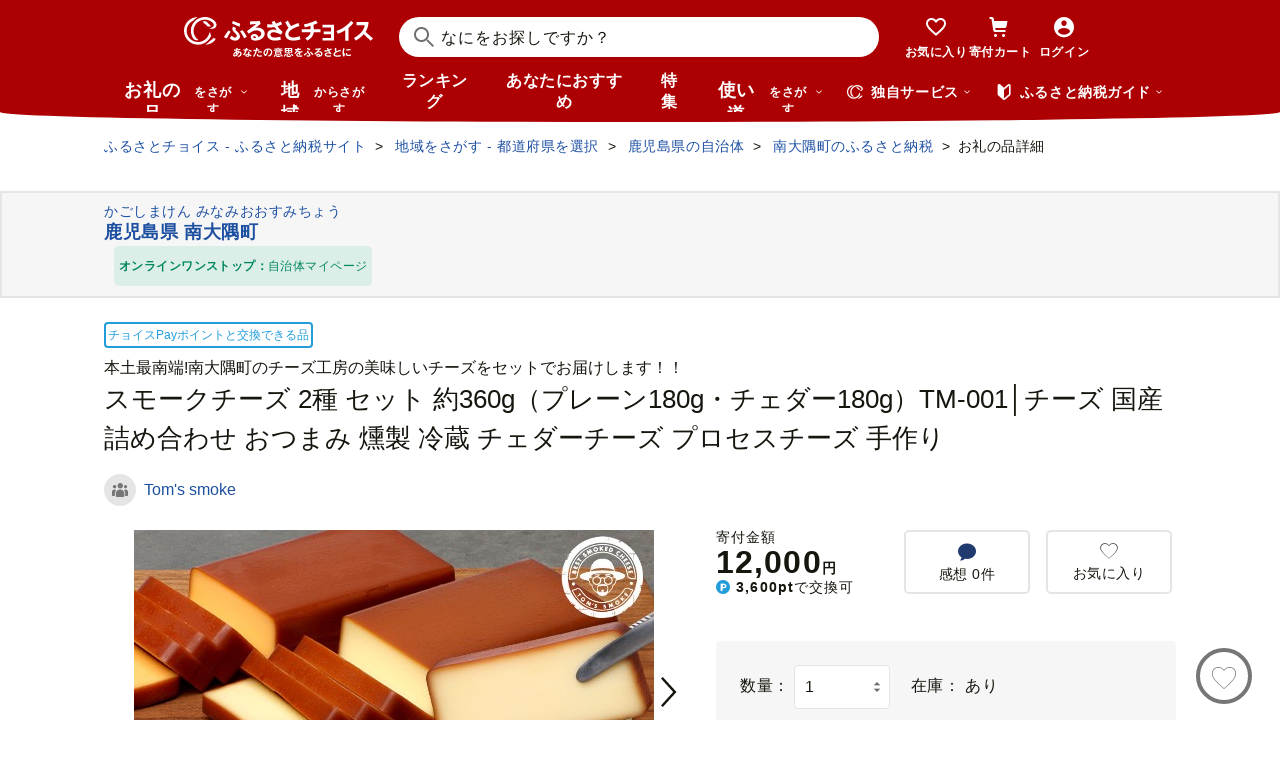

--- FILE ---
content_type: text/html; charset=UTF-8
request_url: https://www.furusato-tax.jp/product/detail/46491/5929812
body_size: 48958
content:
<!DOCTYPE html>
<html dir="ltr" lang="ja">

<!-- meta ogp -->
<head>
<meta charset="UTF-8"/>
<meta name="referrer" content="no-referrer-when-downgrade"/>














    <link rel="canonical" href="https://www.furusato-tax.jp/product/detail/46491/5929812"/>

    

    

    
  

    
      
        <!-- ページネーション無しのtitle -->
        <title>スモークチーズ 2種 セット 約360g（プレーン180g・チェダー180g）TM-001│チーズ 国産 詰め合わせ おつまみ 燻製 冷蔵 チェダーチーズ プロセスチーズ 手作り - 鹿児島県南大隅町｜ふるさとチョイス - ふるさと納税サイト</title>
      

      

      
    

    


    <meta name="keywords" content="ふるさと納税,ふるさと納税 特産品,寄付 税金控除,ふるさと納税 控除,ふるさと納税 特典,ふるさと納税 計算,ふるさと応援,ふるさと納税 おすすめ"/>
    <meta name="description" content="鹿児島県南大隅町のお礼の品や地域情報を紹介。お礼の品や地域情報が満載のふるさと納税No.1サイト「ふるさとチョイス」なら、地域の魅力を知ったうえで、あなたが応援したい地域に簡単・便利にふるさと納税で寄付ができます。"/>

    <!-- ogp -->
    <meta property="og:title" content="スモークチーズ 2種 セット 約360g（プレーン180g・チェダー180g）TM-001│チーズ 国産 詰め合わせ おつまみ 燻製 冷蔵 チェダーチーズ プロセスチーズ 手作り - 鹿児島県南大隅町｜ふるさとチョイス - ふるさと納税サイト"/>
    <meta property="og:url" content="https://www.furusato-tax.jp/product/detail/46491/5929812"/>
    <meta property="og:description" content="鹿児島県南大隅町のお礼の品や地域情報を紹介。お礼の品や地域情報が満載のふるさと納税No.1サイト「ふるさとチョイス」なら、地域の魅力を知ったうえで、あなたが応援したい地域に簡単・便利にふるさと納税で寄付ができます。"/>
    <meta property="og:image" content="https://img.furusato-tax.jp/img/x/product/details/20250703/sd1_55b40acad061d7bdb1ea2c1355f64d32cc97b4e9.jpg"/>
    <meta property="og:type" content="website"/>
    <meta property="og:site_name" content="ふるさとチョイス"/>

    <!-- ogp facebook -->
    <meta property="fb:app_id" content="926859327331909"/>
    <meta property="article:publisher" content="https://www.facebook.com/furusatotax/"/>

    <!-- ogp twitter -->
    <meta property="twitter:card" content="summary_large_image"/>
    <meta property="twitter:site" content="@furusato_tax"/>
    <meta property="twitter:creator" content="@furusato_tax"/>
    <meta property="twitter:image" content="https://img.furusato-tax.jp/img/x/product/details/20250703/sd1_55b40acad061d7bdb1ea2c1355f64d32cc97b4e9.jpg"/>
    <meta property="twitter:title" content="スモークチーズ 2種 セット 約360g（プレーン180g・チェダー180g）TM-001│チーズ 国産 詰め合わせ おつまみ 燻製 冷蔵 チェダーチーズ プロセスチーズ 手作り - 鹿児島県南大隅町｜ふるさとチョイス - ふるさと納税サイト"/>
    <meta property="twitter:description" content="鹿児島県南大隅町のお礼の品や地域情報を紹介。お礼の品や地域情報が満載のふるさと納税No.1サイト「ふるさとチョイス」なら、地域の魅力を知ったうえで、あなたが応援したい地域に簡単・便利にふるさと納税で寄付ができます。"/>



<!--
<PageMap>
  <DataObject type="thumbnail">
    <Attribute name="src" value="${og_image}" />
    <Attribute name="width" value="100" />
    <Attribute name="height" value="130" />
  </DataObject>
</PageMap>
-->


<link rel="shortcut icon" href="/favicon.ico"/>
<link rel="apple-touch-icon" href="/favicon.png"/>


<script src="/assets/js/choice/sentry.js"></script>





  <meta name="apple-itunes-app" content="app-id=1119074175, app-argument=https://www.furusato-tax.jp/product/detail/46491/5929812"/>


<!-- JSは必ずこれより下に入れる -->
<script type="text/javascript" src="/assets/js/choice/head.js"></script>

<!-- Google Tag Manager -->
<script>/*<![CDATA[*/(function(w,d,s,l,i){w[l]=w[l]||[];w[l].push({'gtm.start':
new Date().getTime(),event:'gtm.js'});var f=d.getElementsByTagName(s)[0],
j=d.createElement(s),dl=l!='dataLayer'?'&l='+l:'';j.async=true;j.src=
'https://www.googletagmanager.com/gtm.js?id='+i+dl;f.parentNode.insertBefore(j,f);
})(window,document,'script','dataLayer','GTM-MQGDJWR');/*]]>*/</script>
<!-- End Google Tag Manager -->



<meta name="viewport" content="width=device-width"/>






<!-- RSS -->
<link rel="alternate" type="application/atom+xml" title="ふるさとチョイス 自治体からの最新情報RSS" href="/feed/notifications.xml"/>

<link rel="stylesheet" type="text/css" href="/css/choice/common.css"/>
<link rel="stylesheet" type="text/css" href="/assets/css/choice/style.css"/>
<link rel="stylesheet" type="text/css" href="/assets/font/muufont.css"/>

  <link rel="stylesheet" type="text/css" href="//cdnjs.cloudflare.com/ajax/libs/Swiper/11.0.5/swiper-bundle.min.css"/>

  <link rel="stylesheet" type="text/css" href="/assets/css/choice/pages/product/detail.css"/>


  
    <link rel="stylesheet" href="https://snippet.furusato-tax.jp/static/assets/content-DVGb38uL.css" data-altair-json-resource="true">
  
    <script id="__ALTAIR_HEADER_CONTENT_DATA__" type="application/json" data-altair-json-resource="true"></script>
  
    <script type="module" src="https://snippet.furusato-tax.jp/static/assets/v1/header/content/client-BM6paDoL.js" data-altair-json-resource="true"></script>
  


<script type="text/javascript">
  <!--//
  (function(i,s,o,g,r,a,m){i['GoogleAnalyticsObject']=r;i[r]=i[r]||function(){
  (i[r].q=i[r].q||[]).push(arguments)},i[r].l=1*new Date();a=s.createElement(o),
  m=s.getElementsByTagName(o)[0];a.async=1;a.src=g;m.parentNode.insertBefore(a,m)
  })(window,document,'script','//www.google-analytics.com/analytics.js','ga');

  var memberCookie = '';
  var cookiesArray = document.cookie.split(';');
  for (var i = 0; i < cookiesArray.length; i++) {
    var cookiesArrayKey = cookiesArray[i].split('=')[0];
    if (cookiesArrayKey == ' HM') {
      memberCookie = cookiesArray[i].split('=')[1];
    }
  }
  if (memberCookie) {
    ga('create', 'UA-33011317-1', 'auto', {
      'allowLinker': true,
      'userId': memberCookie
    });
    ga('set', 'dimension23', memberCookie);
  } else {
    ga('create', 'UA-33011317-1', 'auto', {'allowLinker': true});
  }
  ga('require', 'linker');
  ga('linker:autoLink', ['furusato-mypage.jp'], false, true);
  //-->
</script>


<!--サイト共通のJSを読み込まない（LP等で使用）-->
  


<script type="text/javascript">
  <!--//
  var matches = document.cookie.match(/(?:^|; )M=([-_%0-9a-zA-Z]+)/);
  if (matches !== null) {
    var comma_match = matches[1].match(/([-_%0-9a-zA-Z]+)%2C([0-9]{4})/);
    var uid = matches[1];
    if (comma_match !== null) {
      uid = comma_match[1];
      ga('set', 'dimension10', comma_match[2]);
    }
    ga('set', '&uid', uid);
  }
  ga('set', 'dimension1', 'cookie' in document && document.cookie.match(/(^|; )LN?=/) ? 'Logged In' : 'Not Logged In');
  //-->
</script>

    <script>
        if (navigator.userAgent.match(/FurusatoChoiceApp/)) {
            ga('set', 'dimension14', 'FurusatoChoiceApp');
        } else if (navigator.userAgent.match(/ChoiceNativeIOS/)) {
            ga('set', 'dimension14', 'ChoiceNativeIOS');
        } else if (navigator.userAgent.match(/ChoiceNativeAndroid/)) {
            ga('set', 'dimension14', 'ChoiceNativeAndroid');
        } else if (navigator.userAgent.match(/ChoiceNative/)) {
            ga('set', 'dimension14', 'ChoiceNative');
        } else {
            ga('set', 'dimension14', '');
        }
    </script>



<script type="text/javascript">
  <!--//
  ga('require', 'GTM-KCGFPH3');
  ga('send', 'pageview');
  //-->
</script>



<!-- Optimize Next -->

  
      <!-- 本番環境用 -->
      <script>(function(p,r,o,j,e,c,t,g){
          p['_'+t]={};g=r.createElement('script');g.src='https://www.googletagmanager.com/gtm.js?id=GTM-'+t;r[o].prepend(g);
          g=r.createElement('style');g.innerText='.'+e+t+'{visibility:hidden!important}';r[o].prepend(g);
          r[o][j].add(e+t);setTimeout(function(){if(r[o][j].contains(e+t)){r[o][j].remove(e+t);p['_'+t]=0}},c)
        })(window,document,'documentElement','classList','loading',2000,'KPJVWPLT')</script>
      <!-- 本番環境用 -->
  

  


<!-- Optimize Next　end -->




</head>

<body>

<div id="wrap" class="product-detail">
  
    
<!-- Google Tag Manager (noscript) -->
<noscript><iframe src="https://www.googletagmanager.com/ns.html?id=GTM-MQGDJWR" height="0" width="0" style="display:none;visibility:hidden"></iframe></noscript>
<!-- End Google Tag Manager (noscript) -->


    <header class="header-global">
        <div class="header-main">
            <div class="header-inner">
                <div class="header-top">
                    
                    <div class="site-logo"><a href="/?header"><img src="/assets/images/logo/furusato-choice-white-tagline.svg" alt="あなたの意思をふるさとに　ふるさとチョイス"/></a></div>
                    <!-- 検索窓モーダル -->
                    <div class="search-window">
                      <div id="altair_header"><div class="_searchWindowHeader_3xhep_1"><form class="_closedForm_3xhep_8"><div class="_iconSearch_3xhep_21"><svg width="20" height="20" viewBox="0 0 20 20" fill="currentColor" xmlns="http://www.w3.org/2000/svg"><path d="M14.2209 12.8047L13.391 12.6847L13.1411 12.4349C14.1209 11.3156 14.7808 9.89655 14.9508 8.30758C15.4007 4.18025 12.4112 0.482647 8.3018 0.0429319C4.18244 -0.396783 0.483009 2.59128 0.0430768 6.70861C-0.396855 10.8259 2.58268 14.5235 6.70205 14.9633C8.56176 15.1631 10.3315 14.6535 11.7513 13.6741L12.4212 13.1344L12.6811 13.3943L12.8011 14.2237L18.5702 20L19.98 18.5909L14.2009 12.8147L14.2209 12.8047ZM6.93201 12.9646C3.91248 12.6448 1.72282 9.93652 2.04277 6.91848C2.36272 3.90043 5.0723 1.71185 8.09184 2.03164C11.1114 2.35144 13.301 5.05968 12.9811 8.07772C12.6611 11.0958 9.95155 13.2844 6.93201 12.9646Z"/></svg></div><input class="_closedInput_3xhep_43" placeholder="&#x306a;&#x306b;&#x3092;&#x304a;&#x63a2;&#x3057;&#x3067;&#x3059;&#x304b;&#xff1f;" title="&#x306a;&#x306b;&#x3092;&#x304a;&#x63a2;&#x3057;&#x3067;&#x3059;&#x304b;&#xff1f;" readonly type="search" autocomplete="off" name="q" value><input type="hidden" name="header" value="1"><input type="hidden" name="target" value="1"></form></div></div>
                    </div>

                    <nav class="nav-user" aria-label="会員の方へ">
                        <ul class="nav-user__menu">
                            <li class="sp">
                                <a class="nav-user__link nav-user__guide js-toggle-spGuide">
                                    <i class="mf-guide02 nav-user__icon _guide"></i>
                                    <div class="nav-close">
                                        <span></span><span></span>
                                    </div>
                                    <span class="nav-user__label _guide">ガイド</span>
                                </a>
                            </li>
                            <li><a class="nav-user__link" href="/keeplist/product?header"><i class="mf-heart01 nav-user__icon"></i><span class="nav-user__label _favorite">お気に入り</span></a></li>
                            <li class="nav-user__wrap nav-user__wrap--cart pc js-hover"><a class="nav-user__link" href="/donation/list?header"><i class="mf-cart nav-user__icon _cart"></i><span class="nav-user__label _cart">寄付カート</span></a></li>
                            <li class="nav-user__wrap nav-user__wrap--cart sp"><a class="nav-user__link" href="/donation/list?header"><i class="mf-cart nav-user__icon _cart"></i><span class="nav-user__label _cart">寄付カート</span></a></li>
                            <li class="nav-profile pc js-login js-hover is-logout" data-parameter="header_mypage">
                                <a class="nav-user__link " href="/login?header"><i class="mf-account01 nav-user__icon"></i><span class="nav-user__label header-login">ログイン</span></a>
                                <div class="nav-profile__wrapper">
                                    <span><span class="header-nickname"></span><span class="header-nickname__small"></span></span>
                                    <div class="nav-profile__content">
                                        <div class="nav-profile__top">
                                            <a class="nav-profile__item" href="/mypage/contribution/history/list?header_modal_mypage"><i class="nav-profile__icon mf-history01"></i>寄付履歴</a>
                                            <a class="nav-profile__item" href="/about/simulation?header_modal_mypage"><i class="nav-profile__icon mf-calc01"></i>控除上限額<br/>シミュレーション</a>
                                        </div>
                                        <div class="nav-profile__bottom">
                                            <a class="nav-profile__link" href="/mypage?header_modal_mypage">マイページ</a>
                                            <a class="nav-profile__link" href="/logout?header_modal_mypage">ログアウト</a>
                                        </div>
                                    </div>
                                </div>
                            </li>
                        </ul>
                    </nav>

                    <div class="nav-menu sp">
                        <a class="nav-user__link  js-toggle-spMenu js-toggle-hamburger" href="#js-wrap-spMenu" onclick="ga('send', 'event', 'menu', 'click', 'menu');  dataLayer.push({'event':'custom_event', 'event_category':'menu', 'event_action':'click', 'event_label':'menu'});">
                            <div class="nav-user__hamburger">
                                <span></span><span></span><span></span>
                            </div>
                            <span class="nav-user__label _menu">メニュー</span>
                        </a>
                    </div>
                </div>

                <div class="header-bottom">
                    <nav class="nav-global" aria-label="グローバルナビ">
                        <ul class="nav-global__list is-hide">
                            <li class="_search-products sp">
                              <span class="nav-global__item _large js-toggle-product-megamenu js-megamenu-trigger" data-event-label="product_megamenu">お礼の品<i class="nav-global__icon mf-arrow01-down _arrow"></i></span>
                            </li>
                            <li class="js-hover _search-products pc js-mouseenter-measurement-target" data-event-label="product_megamenu">
                              <a href="/product?header_product" class="nav-global__item _large">お礼の品<span>をさがす</span><i class="nav-global__icon mf-arrow01-down _arrow"></i></a>
                              
  <div class="nav-megamenu -product pc">
    <div class="nav-megamenu__wrapper">
      <div class="nav-megamenu__inner">
        <div class="nav-megamenu__body">
          <div class="nev-megamenu__popular-category nav-megamenu__fadein">
            <ul class="nev-megamenu__popular-category-list">
              <li class="nev-megamenu__popular-category-item">
                
                  <img alt="" width="59" height="43" decoding="async" src="/assets/images/util/categories/header/seafood.png"/>
                
                <a class="nev-megamenu__popular-category-link" href="/search/3?header_product"><i class="nav-guide__icon mf-arrow02-right"></i>魚貝類</a>
                
              </li><li class="nev-megamenu__popular-category-item">
                
                <a class="nev-megamenu__popular-category-link" href="/search/546?header_product"><i class="nav-guide__icon mf-arrow02-right"></i>うなぎ</a>
                
              </li><li class="nev-megamenu__popular-category-item">
                
                <a class="nev-megamenu__popular-category-link" href="/search/54?header_product"><i class="nav-guide__icon mf-arrow02-right"></i>鮭・サーモン</a>
                
              </li><li class="nev-megamenu__popular-category-item">
                
                <a class="nev-megamenu__popular-category-link" href="/search/62?header_product"><i class="nav-guide__icon mf-arrow02-right"></i>アワビ・ホタテ</a>
                
              </li><li class="nev-megamenu__popular-category-item">
                
                <a class="nev-megamenu__popular-category-link" href="/search/562?header_product"><i class="nav-guide__icon mf-arrow02-right"></i>いくら</a>
                
              </li>
            </ul><ul class="nev-megamenu__popular-category-list">
              <li class="nev-megamenu__popular-category-item">
                
                  <img alt="" width="59" height="43" decoding="async" src="/assets/images/util/categories/header/meat.png"/>
                
                <a class="nev-megamenu__popular-category-link" href="/search/2?header_product"><i class="nav-guide__icon mf-arrow02-right"></i>肉</a>
                
              </li><li class="nev-megamenu__popular-category-item">
                
                <a class="nev-megamenu__popular-category-link" href="/search/43?header_product"><i class="nav-guide__icon mf-arrow02-right"></i>牛肉</a>
                
              </li><li class="nev-megamenu__popular-category-item">
                
                <a class="nev-megamenu__popular-category-link" href="/search/44?header_product"><i class="nav-guide__icon mf-arrow02-right"></i>豚肉</a>
                
              </li><li class="nev-megamenu__popular-category-item">
                
                <a class="nev-megamenu__popular-category-link" href="/search/435?header_product"><i class="nav-guide__icon mf-arrow02-right"></i>すき焼き</a>
                
              </li><li class="nev-megamenu__popular-category-item">
                
                <a class="nev-megamenu__popular-category-link" href="/search/471?header_product"><i class="nav-guide__icon mf-arrow02-right"></i>ハンバーグ</a>
                
              </li>
            </ul><ul class="nev-megamenu__popular-category-list">
              <li class="nev-megamenu__popular-category-item">
                
                  <img alt="" width="59" height="43" decoding="async" src="/assets/images/util/categories/header/fruit.png"/>
                
                <a class="nev-megamenu__popular-category-link" href="/search/7?header_product"><i class="nav-guide__icon mf-arrow02-right"></i>果物類</a>
                
              </li><li class="nev-megamenu__popular-category-item">
                
                <a class="nev-megamenu__popular-category-link" href="/search/75?header_product"><i class="nav-guide__icon mf-arrow02-right"></i>みかん・柑橘類</a>
                
              </li><li class="nev-megamenu__popular-category-item">
                
                <a class="nev-megamenu__popular-category-link" href="/search/73?header_product"><i class="nav-guide__icon mf-arrow02-right"></i>ぶどう</a>
                
              </li><li class="nev-megamenu__popular-category-item">
                
                <a class="nev-megamenu__popular-category-link" href="/search/506?header_product"><i class="nav-guide__icon mf-arrow02-right"></i>りんご</a>
                
              </li><li class="nev-megamenu__popular-category-item">
                
                <a class="nev-megamenu__popular-category-link" href="/search/72?header_product"><i class="nav-guide__icon mf-arrow02-right"></i>もも</a>
                
              </li>
            </ul><ul class="nev-megamenu__popular-category-list">
              <li class="nev-megamenu__popular-category-item">
                
                  <img alt="" width="59" height="43" decoding="async" src="/assets/images/util/categories/header/other.png"/>
                
                
                <p class="nev-megamenu__popular-category-link -no-hover">その他</p>
              </li><li class="nev-megamenu__popular-category-item">
                
                <a class="nev-megamenu__popular-category-link" href="/search/36?header_product"><i class="nav-guide__icon mf-arrow02-right"></i>米</a>
                
              </li><li class="nev-megamenu__popular-category-item">
                
                <a class="nev-megamenu__popular-category-link" href="/search/1200?header_product"><i class="nav-guide__icon mf-arrow02-right"></i>電化製品</a>
                
              </li><li class="nev-megamenu__popular-category-item">
                
                <a class="nev-megamenu__popular-category-link" href="/search/136?header_product"><i class="nav-guide__icon mf-arrow02-right"></i>雑貨・日用品</a>
                
              </li><li class="nev-megamenu__popular-category-item">
                
                <a class="nev-megamenu__popular-category-link" href="/search/280?header_product"><i class="nav-guide__icon mf-arrow02-right"></i>旅行</a>
                
              </li>
            </ul>
          </div>
          <div class="nav-megamenu__other-popular-category nav-megamenu__fadein">
            <a class="nav-megamenu__top-link" href="/product?header_product">他のカテゴリーを見る</a>
            <ul class="nav-megamenu__other-popular-category-list">
              <li class="nav-megamenu__other-popular-category-item">
                <a href="/feature/a/choice_only1_index?header_product" class="nav-megamenu__other-popular-category-link"><i class="nav-guide__icon mf-arrow02-right"></i><span class="nav-megamenu__other-popular-category-link-text">チョイス限定品特集</span></a>
              </li>
              <li class="nav-megamenu__other-popular-category-item">
                <a href="/search?sort=11&amp;header=1&amp;header_product" class="nav-megamenu__other-popular-category-link"><i class="nav-guide__icon mf-arrow02-right"></i><span class="nav-megamenu__other-popular-category-link-text">感想が多いお礼の品</span></a>
              </li>
            </ul>
          </div>
        </div>
        <div class="nav-megamenu__body2">
          <div class="nav-megamenu__search nav-megamenu__fadein">
            <div class="nav-megamenu__search-title">
              金額帯で選ぶ
            </div>
            <ul class="nav-megamenu__search-price">
              <li class="nav-megamenu__search-price-item">
                <a class="nav-megamenu__search-price-link" href="/search?money_from=2000&amp;money_to=5000&amp;header_product">2千〜5千円</a>
              </li><li class="nav-megamenu__search-price-item">
                <a class="nav-megamenu__search-price-link" href="/search?money_from=5000&amp;money_to=10000&amp;header_product">5千〜1万円</a>
              </li><li class="nav-megamenu__search-price-item">
                <a class="nav-megamenu__search-price-link" href="/search?money_from=10000&amp;money_to=20000&amp;header_product">1万〜2万円</a>
              </li><li class="nav-megamenu__search-price-item">
                <a class="nav-megamenu__search-price-link" href="/search?money_from=20000&amp;money_to=30000&amp;header_product">2万〜3万円</a>
              </li><li class="nav-megamenu__search-price-item">
                <a class="nav-megamenu__search-price-link" href="/search?money_from=30000&amp;money_to=50000&amp;header_product">3万〜5万円</a>
              </li><li class="nav-megamenu__search-price-item">
                <a class="nav-megamenu__search-price-link" href="/search?money_from=100000&amp;header_product">10万円以上</a>
              </li>
            </ul>
          </div>
          <div class="nav-megamenu__search nav-megamenu__fadein">
            <div class="nav-megamenu__search-title">
              人気の検索キーワード
            </div>
            <div class="nav-megamenu__search-keyword-wrapper">
              <ul class="nav-megamenu__search-keyword js-nav-megamenu__search-keyword">
                <li class="nav-megamenu__search-keyword-item js-nav-megamenu__search-keyword-item">
                  <a class="nav-megamenu__search-keyword-link" href="/search?q=米&amp;header_product">米</a>
                </li><li class="nav-megamenu__search-keyword-item js-nav-megamenu__search-keyword-item">
                  <a class="nav-megamenu__search-keyword-link" href="/search?q=トイレットペーパー&amp;header_product">トイレットペーパー</a>
                </li><li class="nav-megamenu__search-keyword-item js-nav-megamenu__search-keyword-item">
                  <a class="nav-megamenu__search-keyword-link" href="/search?q=ティッシュペーパー&amp;header_product">ティッシュペーパー</a>
                </li><li class="nav-megamenu__search-keyword-item js-nav-megamenu__search-keyword-item">
                  <a class="nav-megamenu__search-keyword-link" href="/search?q=いちご&amp;header_product">いちご</a>
                </li><li class="nav-megamenu__search-keyword-item js-nav-megamenu__search-keyword-item">
                  <a class="nav-megamenu__search-keyword-link" href="/search?q=米%20定期便&amp;header_product">米,定期便</a>
                </li><li class="nav-megamenu__search-keyword-item js-nav-megamenu__search-keyword-item">
                  <a class="nav-megamenu__search-keyword-link" href="/search?q=米%2020kg&amp;header_product">米,20kg</a>
                </li><li class="nav-megamenu__search-keyword-item js-nav-megamenu__search-keyword-item">
                  <a class="nav-megamenu__search-keyword-link" href="/search?q=訳あり&amp;header_product">訳あり</a>
                </li><li class="nav-megamenu__search-keyword-item js-nav-megamenu__search-keyword-item">
                  <a class="nav-megamenu__search-keyword-link" href="/search?q=シャインマスカット&amp;header_product">シャインマスカット</a>
                </li><li class="nav-megamenu__search-keyword-item js-nav-megamenu__search-keyword-item">
                  <a class="nav-megamenu__search-keyword-link" href="/search?q=ウイスキー&amp;header_product">ウイスキー</a>
                </li><li class="nav-megamenu__search-keyword-item js-nav-megamenu__search-keyword-item">
                  <a class="nav-megamenu__search-keyword-link" href="/search?q=シャトーブリアン&amp;header_product">シャトーブリアン</a>
                </li>
              </ul>
            </div>
          </div>
        </div>
        <div class="nav-service-block-wrapper nav-megamenu__fadei">
          <a class="nav-service-block" href="/kifutabi/?header_product" target="_blank">
            <i class="nav-service-block__external-icon mf-external"></i>
            <div class="nav-service-block__image">
              <img src="https://img.furusato-tax.jp/img/x/city/files/09367/choicetravel_276_240.jpg" alt="" decoding="async"/>
            </div>
            <div class="nav-service-block__main">
              <p class="nav-service-block__main-copy">厳選した旅行・体験をさがすなら</p>
              <img class="nav-service-block__main-logo" src="/assets/images/logo/travel-primary.svg" alt="チョイストラベル"/>
            </div>
          </a>
          <a class="nav-service-block" href="/gourmet/?header_product" target="_blank">
            <i class="nav-service-block__external-icon mf-external"></i>
            <div class="nav-service-block__image">
              <img src="/assets/images/choice/header/gourmet.jpg" alt="" decoding="async"/>
            </div>
            <div class="nav-service-block__main">
              <p class="nav-service-block__main-copy">エリアからお食事券を探すなら</p>
              <img class="nav-service-block__main-logo" src="/assets/images/logo/gourmet-primary.svg" alt="チョイスグルメ"/>
            </div>
          </a>
        </div>
      </div>
      
    </div>
  </div>

                            </li>
                            <li><a class="nav-global__item _large" href="/area?header">地域<span class="pc">からさがす</span></a></li>
                            <li><a class="nav-global__item" href="/rank_top?header">ランキング</a></li>
                            <li class="pc"><a class="nav-global__item" href="/recommend?header">あなたにおすすめ</a></li>
                            <li class="sp"><a class="nav-global__item" href="/recommend?header">おすすめ</a></li>
                            <li><a class="nav-global__item" href="/feature/index?header">特集</a></li>
                            <li class="js-hover _use pc js-mouseenter-measurement-target" data-event-label="use_megamenu"><a class="nav-global__item _large" href="/use?header">使い道<span class="pc">をさがす</span><i class="nav-global__icon mf-arrow01-down _arrow"></i></a>
                              
  <div class="nav-megamenu -use pc">
    <div class="nav-megamenu__wrapper">
      <div class="nav-megamenu__inner">
        <div class="nav-megamenu__body">
          <div class="nav-megamenu__header nav-megamenu__fadein">
            <p class="nav-megamenu__header-lead">寄付金の使い道</p>
          </div>
          <div class="nav-megamenu__fadein">
            <ul class="navigation-use-list">
              <li class="navigation-use-list__item">
                <a class="lst-navi2__link" href="/search/12?target=2&amp;header_use"><i class="nav-guide__icon mf-arrow02-right"></i>自然保護等</a>
              </li><li class="navigation-use-list__item">
                <a class="lst-navi2__link" href="/search/13?target=2&amp;header_use"><i class="nav-guide__icon mf-arrow02-right"></i>高齢者</a>
              </li><li class="navigation-use-list__item">
                <a class="lst-navi2__link" href="/search/14?target=2&amp;header_use"><i class="nav-guide__icon mf-arrow02-right"></i>子ども・青少年</a>
              </li><li class="navigation-use-list__item">
                <a class="lst-navi2__link" href="/search/15?target=2&amp;header_use"><i class="nav-guide__icon mf-arrow02-right"></i>伝統を守るなど</a>
              </li><li class="navigation-use-list__item">
                <a class="lst-navi2__link" href="/search/16?target=2&amp;header_use"><i class="nav-guide__icon mf-arrow02-right"></i>NPO・各種団体支援</a>
              </li><li class="navigation-use-list__item">
                <a class="lst-navi2__link" href="/search/21?target=2&amp;header_use"><i class="nav-guide__icon mf-arrow02-right"></i>文化・教育・生涯学習</a>
              </li><li class="navigation-use-list__item">
                <a class="lst-navi2__link" href="/search/22?target=2&amp;header_use"><i class="nav-guide__icon mf-arrow02-right"></i>公共設備など</a>
              </li><li class="navigation-use-list__item">
                <a class="lst-navi2__link" href="/search/23?target=2&amp;header_use"><i class="nav-guide__icon mf-arrow02-right"></i>祭事など</a>
              </li><li class="navigation-use-list__item">
                <a class="lst-navi2__link" href="/search/24?target=2&amp;header_use"><i class="nav-guide__icon mf-arrow02-right"></i>農林漁業・水産業・商工業</a>
              </li><li class="navigation-use-list__item">
                <a class="lst-navi2__link" href="/search/25?target=2&amp;header_use"><i class="nav-guide__icon mf-arrow02-right"></i>医療・福祉</a>
              </li><li class="navigation-use-list__item">
                <a class="lst-navi2__link" href="/search/26?target=2&amp;header_use"><i class="nav-guide__icon mf-arrow02-right"></i>観光</a>
              </li><li class="navigation-use-list__item">
                <a class="lst-navi2__link" href="/search/27?target=2&amp;header_use"><i class="nav-guide__icon mf-arrow02-right"></i>スポーツ</a>
              </li><li class="navigation-use-list__item">
                <a class="lst-navi2__link" href="/search/28?target=2&amp;header_use"><i class="nav-guide__icon mf-arrow02-right"></i>音楽</a>
              </li><li class="navigation-use-list__item">
                <a class="lst-navi2__link" href="/search/29?target=2&amp;header_use"><i class="nav-guide__icon mf-arrow02-right"></i>環境・景観</a>
              </li><li class="navigation-use-list__item">
                <a class="lst-navi2__link" href="/search/30?target=2&amp;header_use"><i class="nav-guide__icon mf-arrow02-right"></i>おまかせ</a>
              </li><li class="navigation-use-list__item">
                <a class="lst-navi2__link" href="/search/259?target=2&amp;header_use"><i class="nav-guide__icon mf-arrow02-right"></i>国際交流</a>
              </li><li class="navigation-use-list__item">
                <a class="lst-navi2__link" href="/search/260?target=2&amp;header_use"><i class="nav-guide__icon mf-arrow02-right"></i>その他</a>
              </li><li class="navigation-use-list__item">
                <a class="lst-navi2__link" href="/search/274?target=2&amp;header_use"><i class="nav-guide__icon mf-arrow02-right"></i>震災復興</a>
              </li>
            </ul>
            <a class="nav-megamenu__top-link -user" href="/use?header_use"><span class="nav-megamenu__top-link-text">使い道をさがすトップへ</span></a>
          </div>

          <div class="nav-service-block-wrapper">
            <a class="nav-service-block" href="/gcf?header_use" target="_blank">
              <i class="nav-service-block__external-icon mf-external"></i>
              <div class="nav-service-block__image">
                <img src="/assets/images/choice/header/gcf.jpg" alt="" decoding="async"/>
              </div>
              <div class="nav-service-block__main">
                <p class="nav-service-block__main-copy">地域のプロジェクトを応援するなら</p>
                <img class="nav-service-block__main-logo" src="/assets/images/logo/gcf-primary.svg" alt="ふるさとチョイスGCF®"/>
              </div>
            </a>
            <a class="nav-service-block" href="/saigai?header_use" target="_blank">
              <i class="nav-service-block__external-icon mf-external"></i>
              <div class="nav-service-block__image">
                <img src="/assets/images/choice/header/saigai.jpg" alt="" decoding="async"/>
              </div>
              <div class="nav-service-block__main">
                <p class="nav-service-block__main-copy">被災地に寄付を届けるなら</p>
                <img class="nav-service-block__main-logo" src="/assets/images/logo/saigai-primary.svg" alt="ふるさとチョイス災害支援"/>
              </div>
            </a>
          </div>
        </div>
      </div>
      
    </div>
  </div>

                            </li>
                            <li class="_use sp">
                              <span class="nav-global__item _large js-toggle-use-megamenu js-megamenu-trigger" data-event-label="use_megamenu">使い道<i class="nav-global__icon mf-arrow01-down _arrow"></i></span>
                            </li>
                        </ul>
                        <i class="nav-arrow mf-arrow01-right sp"></i>
                    </nav>

                    <div class="nav-list pc">
                        <div class="nav-list__wrapper _service js-hover js-mouseenter-measurement-target" data-event-label="service_megamenu">
                            <div class="nav-list__label"><i class="mf-furusato01 nav-list__icon _service"></i>独自サービス&nbsp;<i class="nav-list__icon mf-arrow01-down _arrow"></i></div>
                            <div class="nav-megamenu">
                                <div class="nav-megamenu__wrapper">
                                    <div class="nav-megamenu__top">
                                        <ul class="nav-megamenu__list">
                                          <li class="nav-megamenu__item">
                                            <!-- TODO ポイント統合Prj_Ph.2以降LPのリンク再有効化を予定しています -->
                                            <a class="nav-megamenu__item-link" href="/about/choicepaypoint">
                                              <i class="nav-megamenu__icon mf-choicepay01 -choicepay"></i>
                                              <div class="nav-megamenu__txt">
                                                <p class="nav-megamenu__lead">チョイスPay</p>
                                                <p class="nav-megamenu__desc">寄付先のお店や品に使えるデジタル商品券</p>
                                              </div>
                                            </a>
                                          </li>
                                          <li class="nav-megamenu__item">
                                            <a class="nav-megamenu__item-link" href="/about/point?header_service#section-recommend">
                                                <i class="nav-megamenu__icon mf-point01"></i>
                                                <div class="nav-megamenu__txt">
                                                    <p class="nav-megamenu__lead">チョイス公式ポイント</p>
                                                    <p class="nav-megamenu__desc">寄付でポイントを貯めて、特産品に交換できる</p>
                                                </div>
                                            </a>
                                          </li>
                                          <li class="nav-megamenu__item">
                                            <a class="nav-megamenu__item-link" href="/kifutabi?header_service" target="_blank">
                                                <i class="nav-megamenu__icon mf-travel01"></i>
                                                <div class="nav-megamenu__txt">
                                                    <p class="nav-megamenu__lead">チョイストラベル</p>
                                                    <p class="nav-megamenu__desc">ふるさと納税で極上の旅と体験を</p>
                                                </div>
                                            </a>
                                          </li>
                                          <li class="nav-megamenu__item">
                                            <a class="nav-megamenu__item-link" href="/gourmet/?header_service" target="_blank">
                                              <i class="nav-megamenu__icon mf-cutlery"></i>
                                              <div class="nav-megamenu__txt">
                                                <p class="nav-megamenu__lead">チョイスグルメ</p>
                                                <p class="nav-megamenu__desc">ふるさと納税でちょっと特別な一皿を</p>
                                              </div>
                                            </a>
                                          </li>
                                        </ul>
                                        <div class="nav-megamenu__image">
                                          <a data-modal-text="エールアンドレスポンスプロジェクト" class="hover" href="https://www.furusato-tax.jp/feature/a/yell_and_response">
                                            <img src="https://img.furusato-tax.jp/img/x/city/files/09367/yell_and_response_384x364.jpg" alt="スキが誰かのエールになる！エールアンドレスポンスプロジェクト" decoding="async"/>
                                          </a>
                                        </div>
                                    </div>
                                    <div class="nav-megamenu__bottom">
                                        <div class="nav-megamenu__gcf">
                                            <a class="nav-megamenu__link" href="/gcf/?header_service" target="_blank">
                                                <div class="nav-megamenu__logo"><img src="/assets/images/logo/gcf-white.svg" alt="ふるさとチョイス ガバメントクラウドファンディング（GCF）" decoding="async"/></div>
                                                <p class="nav-megamenu__desc">自治体が行う地域の課題解決やチャレンジを選んで直接寄付できる<br/>クラウドファンディング型ふるさと納税</p>
                                                <i class="nav-megamenu__icon-gcf mf-gcf01"></i>
                                                <div class="nav-megamenu__btn -gcf">プロジェクトを見る</div>
                                            </a>
                                        </div>
                                        <div class="nav-megamenu__saigai">
                                            <a class="nav-megamenu__link" href="/saigai/?header_service" target="_blank">
                                                <div class="nav-megamenu__logo"><img src="/assets/images/logo/saigai-white.svg" alt="ふるさとチョイス 災害支援" decoding="async"/></div>
                                                <p class="nav-megamenu__desc">ふるさと納税で被災地に寄付ができる仕組みです。<br/>寄付は被災した自治体に直接届き、災害対応や復興に活用されます。</p>
                                                <i class="nav-megamenu__icon-saigai mf-saigai01"></i>
                                                <div class="nav-megamenu__btn -saigai">支援先を選ぶ</div>
                                            </a>
                                        </div>
                                    </div>
                                </div>
                            </div>
                        </div>
                        <div class="nav-list__wrapper _guide js-hover js-mouseenter-measurement-target" data-event-label="guide_megamenu">
                            <div class="nav-list__label"><i class="mf-guide02 nav-list__icon _guide"></i>ふるさと納税ガイド&nbsp;<i class="nav-list__icon mf-arrow01-down _arrow"></i></div>
                            <div class="nav-guide-pc">
                              
  <nav class="nav-guide" aria-label="ふるさと納税ガイド">
    <section>
      <a class="nav-guide__block-link" href="/about?header_guide">
        <h2 class="nav-guide__block-link__title"><i class="mf-guide02"></i>ふるさと納税とは？</h2>
        <p class="nav-guide__block-link__text">はじめてでも分かる、ふるさと納税の基本を解説</p>
      </a>
      <a class="nav-guide__block-link" target="_blank" href="https://www.faq-choice.furusato-tax.jp/">
        <h2 class="nav-guide__block-link__title"><i class="mf-help01"></i>よくある質問</h2>
        <p class="nav-guide__block-link__text">手続きや操作でお困りのときはこちら</p>
      </a>
    </section>
    <section class="nav-guide__simulation">
      <h2 class="nav-guide__title">シミュレーション</h2>
      <ul class="nav-guide__list">
        <li class="nav-guide__item"><a class="nav-guide__link" href="/about/shindan_chart?header_guide"><i class="nav-guide__icon mf-arrow02-right"></i>ふるさと納税診断チャート</a></li>
        <li class="nav-guide__item"><a class="nav-guide__link" href="/about/simulation?header_guide"><i class="nav-guide__icon mf-arrow02-right"></i>控除上限額シミュレーション</a></li>
        <li class="nav-guide__item"><a class="nav-guide__link" href="/about/easy_simulation?header_guide"><i class="nav-guide__icon mf-arrow02-right"></i>控除上限額シミュレーション 簡単版</a></li>
      </ul>
    </section>
    <section>
      <h2 class="nav-guide__title">申請手続き</h2>
      <ul class="nav-guide__list">
        <li class="nav-guide__item"><a class="nav-guide__link" href="/about/onestop?header_guide"><i class="nav-guide__icon mf-arrow02-right"></i>ワンストップ特例制度</a></li>
        <li class="nav-guide__item"><a class="nav-guide__link" href="https://www.furusato-tax.jp/feature/a/onestop_online?header_guide"><i class="nav-guide__icon mf-arrow02-right"></i>オンラインでワンストップ申請</a></li>
        <li class="nav-guide__item"><a class="nav-guide__link" href="/about/tax_return?header_guide"><i class="nav-guide__icon mf-arrow02-right"></i>ふるさと納税確定申告ガイド</a></li>
        <li class="nav-guide__item"><a class="nav-guide__link" href="https://www.furusato-tax.jp/feature/a/2022_tax_return?header_guide"><i class="nav-guide__icon mf-arrow02-right"></i>寄附金控除に関する証明書発行サービス</a></li>
        <li class="nav-guide__item"><a class="nav-guide__link" href="/about/due_date?header_guide"><i class="nav-guide__icon mf-arrow02-right"></i>ふるさと納税の申込期限はいつまで？</a></li>
      </ul>
    </section>
    <section>
      <h2 class="nav-guide__title">ふるさとチョイスのサービス</h2>
      <ul class="nav-guide__list">
        <li class="nav-guide__item"><a class="nav-guide__link" href="/about/choice?header_guide"><i class="nav-guide__icon mf-arrow02-right"></i>ふるさとチョイスの特長</a></li>
        <li class="nav-guide__item"><a class="nav-guide__link" href="/contents/choice_archivecontents?header_guide"><i class="nav-guide__icon mf-arrow02-right"></i>ふるさとチョイスのこれまでの取り組み</a></li>
        <li class="nav-guide__item"><a class="nav-guide__link" href="/about/guide?header_guide"><i class="nav-guide__icon mf-arrow02-right"></i>サイトの使い方でお困りの方</a></li>
        
          <li class="nav-guide__item"><a class="nav-guide__link" href="/about/method_of_payment?header_guide"><i class="nav-guide__icon mf-arrow02-right"></i>えらべるお支払い方法</a></li>
        
        <li class="nav-guide__item"><a class="nav-guide__link" href="/about/point?header_guide"><i class="nav-guide__icon mf-arrow02-right"></i>ポイント制とは？</a></li>
      </ul>
    </section>
  </nav>

                            </div>
                        </div>
                    </div>
                </div>
            </div>
            <div class="header-curve"></div>
        </div>

        <div class="header-bg"></div>
        

<div class="spMenu service-choice" id="js-wrap-spMenu" data-service="choice">

  <div class="spMenu-wrap">
    <div class="spMenu-wrap_inner">

      <div class="spMenu-body spMenu-body_main" id="js-body-spMenu">
        <section class="account-info js-login" data-parameter="sp_menu">
          <div class="account-contents spMenu-fadein">
            <a class="account-btn -login" href="/login?sp_menu#login-anchor">ログイン</a>
            
              <a class="account-btn -regist" href="/login?sp_menu#regist">会員登録</a>
            
          </div>
          <span class="spMenu-fadein"><span class="header-nickname"></span><span class="header-nickname__small"></span></span>
        </section>

        <section class="pickup-list">
          <div class="pickup-inner spMenu-fadein">
            <div class="pickup-top">
              <a class="pickup-box" href="/mypage/contribution/history/list?sp_menu">
                <i class="icon mf-history01" aria-hidden="true"></i>
                <div class="text">寄付履歴</div>
              </a>
              <a class="pickup-box" href="/about/simulation?sp_menu">
                <i class="icon icn-calc" aria-hidden="true"></i>
                <div class="text">控除上限額<br/>シミュレーション</div>
              </a>
            </div>
            <div class="pickup-bottom js-login" data-parameter="sp_menu_mypage"></div>
          </div>
        </section>

        <section class="spMenu-service">
          <div class="spMenu-service__inner spMenu-fadein">
            <p class="spMenu-service__title">独自サービス</p>
            <ul class="spMenu-service__list">
              <li class="spMenu-service__item">
                <!-- TODO ポイント統合Prj_Ph.2以降LPのリンク再有効化を予定しています -->
                <a class="spMenu-service__link" href="/about/choicepaypoint?sp_menu">
                  <i class="spMenu-service__icon mf-choicepay01"></i>
                  <p class="spMenu-service__txt">チョイスPay</p>
                </a>
              </li>
              <li class="spMenu-service__item">
                <a class="spMenu-service__link" href="/about/point?sp_menu#section-recommend">
                  <i class="spMenu-service__icon mf-point01"></i>
                  <p class="spMenu-service__txt">チョイス公式ポイント</p>
                </a>
              </li>
              <li class="spMenu-service__item">
                <a class="spMenu-service__link" href="/kifutabi?sp_menu" target="_blank">
                  <i class="spMenu-service__icon mf-travel01"></i>
                  <p class="spMenu-service__txt">チョイストラベル</p>
                </a>
              </li>
              <li class="spMenu-service__item">
                <a class="spMenu-service__link" href="/gourmet/?sp_menu" target="_blank">
                  <i class="spMenu-service__icon mf-cutlery"></i>
                  <p class="spMenu-service__txt">チョイスグルメ</p>
                </a>
              </li>
            </ul>
            <div class="spMenu-service__main">
              <a class="spMenu-service__link -gcf" href="/gcf/?sp_menu" target="_blank">
                <i class="spMenu-service__icon -gcf mf-gcf01"></i>
                <div class="spMenu-service__contents">
                  <p class="spMenu-service__lead">ガバメントクラウドファンディング®<br/>（GCF®）</p>
                  <p class="spMenu-service__detail">地域の課題解決プロジェクトに寄付</p>
                </div>
              </a>
            </div>
            <div class="spMenu-service__main">
              <a class="spMenu-service__link -saigai" href="/saigai?sp_menu" target="_blank">
                <i class="spMenu-service__icon -saigai mf-saigai01"></i>
                <div class="spMenu-service__contents">
                  <p class="spMenu-service__lead">災害支援</p>
                  <p class="spMenu-service__detail">復興に必要な寄付を直接届けられます</p>
                </div>
              </a>
            </div>
            <div class="spMenu-service__banner">
              <a data-modal-text="エールアンドレスポンスプロジェクト" href="https://www.furusato-tax.jp/feature/a/yell_and_response">
                <img src="https://img.furusato-tax.jp/img/x/city/files/09367/yell_and_response_654x144.jpg" alt="スキが誰かのエールになる！エールアンドレスポンスプロジェクト" decoding="async"/>
              </a>
            </div>
          </div>
        </section>

        <ul class="spMenu-list spMenu-fadein">
          <li>
            <p class="spMenu-list__lead"><i class="spMenu-list__icon mf-present01"></i>お礼の品をさがす</p>
            <ul class="spMenu-list__inner">
              <li class="spMenu-list__item">
                <details class="spMenu-list__detail js-details">
                  <summary class="spMenu-list__summary"><span>カテゴリー<i class="spMenu-list__arrow mf-arrow01-down" aria-hidden="true"></i></span></summary>
                  
    <ul class="inner-list">
        
            <li><a href="/search/2?sp_menu">肉<i class="spMenu-list__arrow mf-arrow01-right"></i></a></li>
        
            <li><a href="/search/1?sp_menu">米・パン<i class="spMenu-list__arrow mf-arrow01-right"></i></a></li>
        
            <li><a href="/search/7?sp_menu">果物類<i class="spMenu-list__arrow mf-arrow01-right"></i></a></li>
        
            <li><a href="/search/5?sp_menu">エビ・カニ等<i class="spMenu-list__arrow mf-arrow01-right"></i></a></li>
        
            <li><a href="/search/3?sp_menu">魚貝類<i class="spMenu-list__arrow mf-arrow01-right"></i></a></li>
        
            <li><a href="/search/6?sp_menu">野菜類<i class="spMenu-list__arrow mf-arrow01-right"></i></a></li>
        
            <li><a href="/search/176?sp_menu">卵（鶏、烏骨鶏等）<i class="spMenu-list__arrow mf-arrow01-right"></i></a></li>
        
            <li><a href="/search/8?sp_menu">お酒<i class="spMenu-list__arrow mf-arrow01-right"></i></a></li>
        
            <li><a href="/search/31?sp_menu">飲料類<i class="spMenu-list__arrow mf-arrow01-right"></i></a></li>
        
            <li><a href="/search/32?sp_menu">菓子<i class="spMenu-list__arrow mf-arrow01-right"></i></a></li>
        
            <li><a href="/search/20?sp_menu">加工品等<i class="spMenu-list__arrow mf-arrow01-right"></i></a></li>
        
            <li><a href="/search/33?sp_menu">麺類<i class="spMenu-list__arrow mf-arrow01-right"></i></a></li>
        
            <li><a href="/search/125?sp_menu">調味料・油<i class="spMenu-list__arrow mf-arrow01-right"></i></a></li>
        
            <li><a href="/search/281?sp_menu">鍋セット<i class="spMenu-list__arrow mf-arrow01-right"></i></a></li>
        
            <li><a href="/search/280?sp_menu">旅行<i class="spMenu-list__arrow mf-arrow01-right"></i></a></li>
        
            <li><a href="/search/10?sp_menu">イベントやチケット等<i class="spMenu-list__arrow mf-arrow01-right"></i></a></li>
        
            <li><a href="/search/166?sp_menu">地域のお礼の品<i class="spMenu-list__arrow mf-arrow01-right"></i></a></li>
        
            <li><a href="/search/1223?sp_menu">スポーツ・アウトドア<i class="spMenu-list__arrow mf-arrow01-right"></i></a></li>
        
            <li><a href="/search/136?sp_menu">雑貨・日用品<i class="spMenu-list__arrow mf-arrow01-right"></i></a></li>
        
            <li><a href="/search/1200?sp_menu">電化製品<i class="spMenu-list__arrow mf-arrow01-right"></i></a></li>
        
            <li><a href="/search/35?sp_menu">美容<i class="spMenu-list__arrow mf-arrow01-right"></i></a></li>
        
            <li><a href="/search/144?sp_menu">ファッション<i class="spMenu-list__arrow mf-arrow01-right"></i></a></li>
        
            <li><a href="/search/34?sp_menu">家具・装飾品<i class="spMenu-list__arrow mf-arrow01-right"></i></a></li>
        
            <li><a href="/search/135?sp_menu">民芸品・工芸品<i class="spMenu-list__arrow mf-arrow01-right"></i></a></li>
        
            <li><a href="/search/152?sp_menu">感謝状等<i class="spMenu-list__arrow mf-arrow01-right"></i></a></li>
        
    </ul>

    


                </details>
              </li>
              <li class="spMenu-list__item">
                <details class="spMenu-list__detail js-details">
                  <summary class="spMenu-list__summary"><span>寄付金額<i class="spMenu-list__arrow mf-arrow01-down" aria-hidden="true"></i></span></summary>
                  <ul class="inner-list">
                    <li><a href="/search?money_from=2000&amp;money_to=5000&amp;sp_menu">2,000円～5,000円<i class="spMenu-list__arrow mf-arrow01-right"></i></a></li>
                    <li><a href="/search?money_from=5001&amp;money_to=10000&amp;sp_menu">5,001円～10,000円<i class="spMenu-list__arrow mf-arrow01-right"></i></a></li>
                    <li><a href="/search?money_from=10001&amp;money_to=20000&amp;sp_menu">10,001円～20,000円<i class="spMenu-list__arrow mf-arrow01-right"></i></a></li>
                    <li><a href="/search?money_from=20001&amp;money_to=30000&amp;sp_menu">20,001円～30,000円<i class="spMenu-list__arrow mf-arrow01-right"></i></a></li>
                    <li><a href="/search?money_from=30001&amp;money_to=50000&amp;sp_menu">30,001円～50,000円<i class="spMenu-list__arrow mf-arrow01-right"></i></a></li>
                    <li><a href="/search?money_from=50001&amp;money_to=100000&amp;sp_menu">50,001円～100,000円<i class="spMenu-list__arrow mf-arrow01-right"></i></a></li>
                    <li><a href="/search?money_from=100001&amp;money_to=200000&amp;sp_menu">100,001円～200,000円<i class="spMenu-list__arrow mf-arrow01-right"></i></a></li>
                    <li><a href="/search?money_from=200001&amp;money_to=500000&amp;sp_menu">200,001円～500,000円<i class="spMenu-list__arrow mf-arrow01-right"></i></a></li>
                    <li><a href="/search?money_from=500001&amp;money_to=1000000&amp;sp_menu">500,001円～1,000,000円<i class="spMenu-list__arrow mf-arrow01-right"></i></a></li>
                    <li><a href="/search?money_from=1000001&amp;sp_menu">1,000,001円～<i class="spMenu-list__arrow mf-arrow01-right"></i></a></li>
                  </ul>
                </details>
              </li>
              <li class="spMenu-list__item">
                <details class="spMenu-list__detail js-details">
                  <summary class="spMenu-list__summary"><span>おすすめ条件<i class="spMenu-list__arrow mf-arrow01-down" aria-hidden="true"></i></span></summary>
                  <ul class="inner-list">
                    <li><a href="/search?disabled_category_top=1&amp;target=1&amp;product_service_id%5B%5D=regular_delivery&amp;sp_menu">定期便<i class="spMenu-list__arrow mf-arrow01-right"></i></a></li>
                    <li><a href="/search?disabled_category_top=1&amp;target=1&amp;product_service_id%5B%5D=delivery_date_type_day&amp;sp_menu">配送日指定<i class="spMenu-list__arrow mf-arrow01-right"></i></a></li>
                    <li><a href="/search?disabled_category_top=1&amp;target=1&amp;product_service_id%5B%5D=imperfect_types_disaster&amp;product_service_id%5B%5D=imperfect_types_weather&amp;product_service_id%5B%5D=imperfect_types_process&amp;sp_menu">生産者応援（訳あり）の品<i class="spMenu-list__arrow mf-arrow01-right"></i></a></li>
                    <li><a href="/search?disabled_category_top=1&amp;target=1&amp;product_service_id%5B%5D=exclusive&amp;sp_menu">チョイス限定<i class="spMenu-list__arrow mf-arrow01-right"></i></a></li>
                  </ul>
                </details>
              </li>
            </ul>
          </li>
          <li>
            <p class="spMenu-list__lead"><i class="spMenu-list__icon mf-use01"></i>使い道を探す</p>
            <ul class="spMenu-list__inner">
              <li class="spMenu-list__item">
                <details class="spMenu-list__detail js-details">
                  <summary class="spMenu-list__summary"><span>使い道<i class="spMenu-list__arrow mf-arrow01-down" aria-hidden="true"></i></span></summary>
                  <ul class="inner-list">
                    <li><a href="/search/12?target=2&amp;sp_menu">自然保護等<i class="spMenu-list__arrow mf-arrow01-right"></i></a></li>
                    <li><a href="/search/13?target=2&amp;sp_menu">高齢者<i class="spMenu-list__arrow mf-arrow01-right"></i></a></li>
                    <li><a href="/search/14?target=2&amp;sp_menu">子ども・青少年<i class="spMenu-list__arrow mf-arrow01-right"></i></a></li>
                    <li><a href="/search/15?target=2&amp;sp_menu">伝統を守るなど<i class="spMenu-list__arrow mf-arrow01-right"></i></a></li>
                    <li><a href="/search/16?target=2&amp;sp_menu">NPO・各種団体支援<i class="spMenu-list__arrow mf-arrow01-right"></i></a></li>
                    <li><a href="/search/21?target=2&amp;sp_menu">文化・教育・生涯学習<i class="spMenu-list__arrow mf-arrow01-right"></i></a></li>
                    <li><a href="/search/22?target=2&amp;sp_menu">公共設備など<i class="spMenu-list__arrow mf-arrow01-right"></i></a></li>
                    <li><a href="/search/23?target=2&amp;sp_menu">祭事など<i class="spMenu-list__arrow mf-arrow01-right"></i></a></li>
                    <li><a href="/search/24?target=2&amp;sp_menu">農林漁業・水産業・商工業<i class="spMenu-list__arrow mf-arrow01-right"></i></a></li>
                    <li><a href="/search/25?target=2&amp;sp_menu">医療・福祉<i class="spMenu-list__arrow mf-arrow01-right"></i></a></li>
                    <li><a href="/search/26?target=2&amp;sp_menu">観光<i class="spMenu-list__arrow mf-arrow01-right"></i></a></li>
                    <li><a href="/search/27?target=2&amp;sp_menu">スポーツ<i class="spMenu-list__arrow mf-arrow01-right"></i></a></li>
                    <li><a href="/search/28?target=2&amp;sp_menu">音楽<i class="spMenu-list__arrow mf-arrow01-right"></i></a></li>
                    <li><a href="/search/29?target=2&amp;sp_menu">環境・景観<i class="spMenu-list__arrow mf-arrow01-right"></i></a></li>
                    <li><a href="/search/30?target=2&amp;sp_menu">おまかせ<i class="spMenu-list__arrow mf-arrow01-right"></i></a></li>
                    <li><a href="/search/259?target=2&amp;sp_menu">国際交流<i class="spMenu-list__arrow mf-arrow01-right"></i></a></li>
                    <li><a href="/search/260?target=2&amp;sp_menu">その他<i class="spMenu-list__arrow mf-arrow01-right"></i></a></li>
                    <li><a href="/search/274?target=2&amp;sp_menu">震災復興<i class="spMenu-list__arrow mf-arrow01-right"></i></a></li>
                  </ul>
                </details>
              </li>
            </ul>
          </li>

        </ul>
      </div><!-- /.spMenu-body_main -->
    </div>
  </div>
</div>



        <div class="guide-spMenu">
            <div class="guide-spMenu__wrapper">
                
  <nav class="nav-guide" aria-label="ふるさと納税ガイド">
    <section>
      <a class="nav-guide__block-link" href="/about?header_guide">
        <h2 class="nav-guide__block-link__title"><i class="mf-guide02"></i>ふるさと納税とは？</h2>
        <p class="nav-guide__block-link__text">はじめてでも分かる、ふるさと納税の基本を解説</p>
      </a>
      <a class="nav-guide__block-link" target="_blank" href="https://www.faq-choice.furusato-tax.jp/">
        <h2 class="nav-guide__block-link__title"><i class="mf-help01"></i>よくある質問</h2>
        <p class="nav-guide__block-link__text">手続きや操作でお困りのときはこちら</p>
      </a>
    </section>
    <section class="nav-guide__simulation">
      <h2 class="nav-guide__title">シミュレーション</h2>
      <ul class="nav-guide__list">
        <li class="nav-guide__item"><a class="nav-guide__link" href="/about/shindan_chart?header_guide"><i class="nav-guide__icon mf-arrow02-right"></i>ふるさと納税診断チャート</a></li>
        <li class="nav-guide__item"><a class="nav-guide__link" href="/about/simulation?header_guide"><i class="nav-guide__icon mf-arrow02-right"></i>控除上限額シミュレーション</a></li>
        <li class="nav-guide__item"><a class="nav-guide__link" href="/about/easy_simulation?header_guide"><i class="nav-guide__icon mf-arrow02-right"></i>控除上限額シミュレーション 簡単版</a></li>
      </ul>
    </section>
    <section>
      <h2 class="nav-guide__title">申請手続き</h2>
      <ul class="nav-guide__list">
        <li class="nav-guide__item"><a class="nav-guide__link" href="/about/onestop?header_guide"><i class="nav-guide__icon mf-arrow02-right"></i>ワンストップ特例制度</a></li>
        <li class="nav-guide__item"><a class="nav-guide__link" href="https://www.furusato-tax.jp/feature/a/onestop_online?header_guide"><i class="nav-guide__icon mf-arrow02-right"></i>オンラインでワンストップ申請</a></li>
        <li class="nav-guide__item"><a class="nav-guide__link" href="/about/tax_return?header_guide"><i class="nav-guide__icon mf-arrow02-right"></i>ふるさと納税確定申告ガイド</a></li>
        <li class="nav-guide__item"><a class="nav-guide__link" href="https://www.furusato-tax.jp/feature/a/2022_tax_return?header_guide"><i class="nav-guide__icon mf-arrow02-right"></i>寄附金控除に関する証明書発行サービス</a></li>
        <li class="nav-guide__item"><a class="nav-guide__link" href="/about/due_date?header_guide"><i class="nav-guide__icon mf-arrow02-right"></i>ふるさと納税の申込期限はいつまで？</a></li>
      </ul>
    </section>
    <section>
      <h2 class="nav-guide__title">ふるさとチョイスのサービス</h2>
      <ul class="nav-guide__list">
        <li class="nav-guide__item"><a class="nav-guide__link" href="/about/choice?header_guide"><i class="nav-guide__icon mf-arrow02-right"></i>ふるさとチョイスの特長</a></li>
        <li class="nav-guide__item"><a class="nav-guide__link" href="/contents/choice_archivecontents?header_guide"><i class="nav-guide__icon mf-arrow02-right"></i>ふるさとチョイスのこれまでの取り組み</a></li>
        <li class="nav-guide__item"><a class="nav-guide__link" href="/about/guide?header_guide"><i class="nav-guide__icon mf-arrow02-right"></i>サイトの使い方でお困りの方</a></li>
        
          <li class="nav-guide__item"><a class="nav-guide__link" href="/about/method_of_payment?header_guide"><i class="nav-guide__icon mf-arrow02-right"></i>えらべるお支払い方法</a></li>
        
        <li class="nav-guide__item"><a class="nav-guide__link" href="/about/point?header_guide"><i class="nav-guide__icon mf-arrow02-right"></i>ポイント制とは？</a></li>
      </ul>
    </section>
  </nav>

            </div>
        </div>

      
  <div class="nav-megamenu-sp -product js-nav-product-megamenu-sp sp">
    <div class="nav-megamenu__wrapper">
      <div class="nav-megamenu__inner">
        <div class="nav-megamenu__body">
          <div class="nev-megamenu__popular-category nav-megamenu__fadein">
            <ul class="nev-megamenu__popular-category-list">
              <li class="nev-megamenu__popular-category-item">
                
                <a class="nev-megamenu__popular-category-link" href="/search/3?header_product"><i class="nav-guide__icon mf-arrow02-right"></i>魚貝類</a>
                
              </li><li class="nev-megamenu__popular-category-item">
                
                <a class="nev-megamenu__popular-category-link" href="/search/546?header_product"><i class="nav-guide__icon mf-arrow02-right"></i>うなぎ</a>
                
              </li><li class="nev-megamenu__popular-category-item">
                
                <a class="nev-megamenu__popular-category-link" href="/search/54?header_product"><i class="nav-guide__icon mf-arrow02-right"></i>鮭・サーモン</a>
                
              </li><li class="nev-megamenu__popular-category-item">
                
                <a class="nev-megamenu__popular-category-link" href="/search/62?header_product"><i class="nav-guide__icon mf-arrow02-right"></i>アワビ・ホタテ</a>
                
              </li><li class="nev-megamenu__popular-category-item">
                
                <a class="nev-megamenu__popular-category-link" href="/search/562?header_product"><i class="nav-guide__icon mf-arrow02-right"></i>いくら</a>
                
              </li>
            </ul><ul class="nev-megamenu__popular-category-list">
              <li class="nev-megamenu__popular-category-item">
                
                <a class="nev-megamenu__popular-category-link" href="/search/2?header_product"><i class="nav-guide__icon mf-arrow02-right"></i>肉</a>
                
              </li><li class="nev-megamenu__popular-category-item">
                
                <a class="nev-megamenu__popular-category-link" href="/search/43?header_product"><i class="nav-guide__icon mf-arrow02-right"></i>牛肉</a>
                
              </li><li class="nev-megamenu__popular-category-item">
                
                <a class="nev-megamenu__popular-category-link" href="/search/44?header_product"><i class="nav-guide__icon mf-arrow02-right"></i>豚肉</a>
                
              </li><li class="nev-megamenu__popular-category-item">
                
                <a class="nev-megamenu__popular-category-link" href="/search/435?header_product"><i class="nav-guide__icon mf-arrow02-right"></i>すき焼き</a>
                
              </li><li class="nev-megamenu__popular-category-item">
                
                <a class="nev-megamenu__popular-category-link" href="/search/471?header_product"><i class="nav-guide__icon mf-arrow02-right"></i>ハンバーグ</a>
                
              </li>
            </ul><ul class="nev-megamenu__popular-category-list">
              <li class="nev-megamenu__popular-category-item">
                
                <a class="nev-megamenu__popular-category-link" href="/search/7?header_product"><i class="nav-guide__icon mf-arrow02-right"></i>果物類</a>
                
              </li><li class="nev-megamenu__popular-category-item">
                
                <a class="nev-megamenu__popular-category-link" href="/search/75?header_product"><i class="nav-guide__icon mf-arrow02-right"></i>みかん・柑橘類</a>
                
              </li><li class="nev-megamenu__popular-category-item">
                
                <a class="nev-megamenu__popular-category-link" href="/search/73?header_product"><i class="nav-guide__icon mf-arrow02-right"></i>ぶどう</a>
                
              </li><li class="nev-megamenu__popular-category-item">
                
                <a class="nev-megamenu__popular-category-link" href="/search/506?header_product"><i class="nav-guide__icon mf-arrow02-right"></i>りんご</a>
                
              </li><li class="nev-megamenu__popular-category-item">
                
                <a class="nev-megamenu__popular-category-link" href="/search/72?header_product"><i class="nav-guide__icon mf-arrow02-right"></i>もも</a>
                
              </li>
            </ul><ul class="nev-megamenu__popular-category-list">
              <li class="nev-megamenu__popular-category-item">
                
                
                <p class="nev-megamenu__popular-category-link -no-hover">その他</p>
              </li><li class="nev-megamenu__popular-category-item">
                
                <a class="nev-megamenu__popular-category-link" href="/search/36?header_product"><i class="nav-guide__icon mf-arrow02-right"></i>米</a>
                
              </li><li class="nev-megamenu__popular-category-item">
                
                <a class="nev-megamenu__popular-category-link" href="/search/1200?header_product"><i class="nav-guide__icon mf-arrow02-right"></i>電化製品</a>
                
              </li><li class="nev-megamenu__popular-category-item">
                
                <a class="nev-megamenu__popular-category-link" href="/search/136?header_product"><i class="nav-guide__icon mf-arrow02-right"></i>雑貨・日用品</a>
                
              </li><li class="nev-megamenu__popular-category-item">
                
                <a class="nev-megamenu__popular-category-link" href="/search/280?header_product"><i class="nav-guide__icon mf-arrow02-right"></i>旅行</a>
                
              </li>
            </ul>
          </div>
          <div class="nav-megamenu__other-popular-category nav-megamenu__fadein">
            <a class="nav-megamenu__top-link" href="/product?header_product">他のカテゴリーを見る</a>
            <ul class="nav-megamenu__other-popular-category-list">
              <li class="nav-megamenu__other-popular-category-item">
                <a href="/feature/a/choice_only1_index?header_product" class="nav-megamenu__other-popular-category-link"><i class="nav-guide__icon mf-arrow02-right"></i><span class="nav-megamenu__other-popular-category-link-text">チョイス限定品特集</span></a>
              </li>
              <li class="nav-megamenu__other-popular-category-item">
                <a href="/search?sort=11&amp;header=1&amp;header_product" class="nav-megamenu__other-popular-category-link"><i class="nav-guide__icon mf-arrow02-right"></i><span class="nav-megamenu__other-popular-category-link-text">感想が多いお礼の品</span></a>
              </li>
            </ul>
          </div>
        </div>
        <div class="nav-megamenu__body2">
          <div class="nav-megamenu__search nav-megamenu__fadein">
            <div class="nav-megamenu__search-title">
              金額帯で選ぶ
            </div>
            <ul class="nav-megamenu__search-price">
              <li class="nav-megamenu__search-price-item">
                <a class="nav-megamenu__search-price-link" href="/search?money_from=2000&amp;money_to=5000&amp;header_product">2千〜5千円</a>
              </li><li class="nav-megamenu__search-price-item">
                <a class="nav-megamenu__search-price-link" href="/search?money_from=5000&amp;money_to=10000&amp;header_product">5千〜1万円</a>
              </li><li class="nav-megamenu__search-price-item">
                <a class="nav-megamenu__search-price-link" href="/search?money_from=10000&amp;money_to=20000&amp;header_product">1万〜2万円</a>
              </li><li class="nav-megamenu__search-price-item">
                <a class="nav-megamenu__search-price-link" href="/search?money_from=20000&amp;money_to=30000&amp;header_product">2万〜3万円</a>
              </li><li class="nav-megamenu__search-price-item">
                <a class="nav-megamenu__search-price-link" href="/search?money_from=30000&amp;money_to=50000&amp;header_product">3万〜5万円</a>
              </li><li class="nav-megamenu__search-price-item">
                <a class="nav-megamenu__search-price-link" href="/search?money_from=100000&amp;header_product">10万円以上</a>
              </li>
            </ul>
          </div>
          <div class="nav-megamenu__search nav-megamenu__fadein">
            <div class="nav-megamenu__search-title">
              人気の検索キーワード
            </div>
            <div class="nav-megamenu__search-keyword-wrapper">
              <ul class="nav-megamenu__search-keyword js-nav-megamenu__search-keyword">
                <li class="nav-megamenu__search-keyword-item js-nav-megamenu__search-keyword-item">
                  <a class="nav-megamenu__search-keyword-link" href="/search?q=米&amp;header_product">米</a>
                </li><li class="nav-megamenu__search-keyword-item js-nav-megamenu__search-keyword-item">
                  <a class="nav-megamenu__search-keyword-link" href="/search?q=トイレットペーパー&amp;header_product">トイレットペーパー</a>
                </li><li class="nav-megamenu__search-keyword-item js-nav-megamenu__search-keyword-item">
                  <a class="nav-megamenu__search-keyword-link" href="/search?q=ティッシュペーパー&amp;header_product">ティッシュペーパー</a>
                </li><li class="nav-megamenu__search-keyword-item js-nav-megamenu__search-keyword-item">
                  <a class="nav-megamenu__search-keyword-link" href="/search?q=いちご&amp;header_product">いちご</a>
                </li><li class="nav-megamenu__search-keyword-item js-nav-megamenu__search-keyword-item">
                  <a class="nav-megamenu__search-keyword-link" href="/search?q=米%20定期便&amp;header_product">米,定期便</a>
                </li><li class="nav-megamenu__search-keyword-item js-nav-megamenu__search-keyword-item">
                  <a class="nav-megamenu__search-keyword-link" href="/search?q=米%2020kg&amp;header_product">米,20kg</a>
                </li><li class="nav-megamenu__search-keyword-item js-nav-megamenu__search-keyword-item">
                  <a class="nav-megamenu__search-keyword-link" href="/search?q=訳あり&amp;header_product">訳あり</a>
                </li><li class="nav-megamenu__search-keyword-item js-nav-megamenu__search-keyword-item">
                  <a class="nav-megamenu__search-keyword-link" href="/search?q=シャインマスカット&amp;header_product">シャインマスカット</a>
                </li><li class="nav-megamenu__search-keyword-item js-nav-megamenu__search-keyword-item">
                  <a class="nav-megamenu__search-keyword-link" href="/search?q=ウイスキー&amp;header_product">ウイスキー</a>
                </li><li class="nav-megamenu__search-keyword-item js-nav-megamenu__search-keyword-item">
                  <a class="nav-megamenu__search-keyword-link" href="/search?q=シャトーブリアン&amp;header_product">シャトーブリアン</a>
                </li>
              </ul>
            </div>
          </div>
        </div>
        <div class="nav-service-block-wrapper nav-megamenu__fadei">
          <a class="nav-service-block" href="/kifutabi/?header_product" target="_blank">
            <i class="nav-service-block__external-icon mf-external"></i>
            <div class="nav-service-block__image">
              <img src="https://img.furusato-tax.jp/img/x/city/files/09367/choicetravel_276_240.jpg" alt="" decoding="async"/>
            </div>
            <div class="nav-service-block__main">
              <p class="nav-service-block__main-copy">厳選した旅行・体験をさがすなら</p>
              <img class="nav-service-block__main-logo" src="/assets/images/logo/travel-primary.svg" alt="チョイストラベル"/>
            </div>
          </a>
          <a class="nav-service-block" href="/gourmet/?header_product" target="_blank">
            <i class="nav-service-block__external-icon mf-external"></i>
            <div class="nav-service-block__image">
              <img src="/assets/images/choice/header/gourmet.jpg" alt="" decoding="async"/>
            </div>
            <div class="nav-service-block__main">
              <p class="nav-service-block__main-copy">エリアからお食事券を探すなら</p>
              <img class="nav-service-block__main-logo" src="/assets/images/logo/gourmet-primary.svg" alt="チョイスグルメ"/>
            </div>
          </a>
        </div>
      </div>
      
        <div class="nav-megamenu__close js-toggle-product-megamenu-icon is-active">
          <div class="nav-megamenu__close-icon"></div>
        </div>
      
    </div>
  </div>

      
  <div class="nav-megamenu-sp -use js-use-megamenu-sp sp">
    <div class="nav-megamenu__wrapper">
      <div class="nav-megamenu__inner">
        <div class="nav-megamenu__body">
          <div class="nav-megamenu__header nav-megamenu__fadein">
            <p class="nav-megamenu__header-lead">寄付金の使い道</p>
          </div>
          <div class="nav-megamenu__fadein">
            <ul class="navigation-use-list">
              <li class="navigation-use-list__item">
                <a class="lst-navi2__link" href="/search/12?target=2&amp;header_use"><i class="nav-guide__icon mf-arrow02-right"></i>自然保護等</a>
              </li><li class="navigation-use-list__item">
                <a class="lst-navi2__link" href="/search/13?target=2&amp;header_use"><i class="nav-guide__icon mf-arrow02-right"></i>高齢者</a>
              </li><li class="navigation-use-list__item">
                <a class="lst-navi2__link" href="/search/14?target=2&amp;header_use"><i class="nav-guide__icon mf-arrow02-right"></i>子ども・青少年</a>
              </li><li class="navigation-use-list__item">
                <a class="lst-navi2__link" href="/search/15?target=2&amp;header_use"><i class="nav-guide__icon mf-arrow02-right"></i>伝統を守るなど</a>
              </li><li class="navigation-use-list__item">
                <a class="lst-navi2__link" href="/search/16?target=2&amp;header_use"><i class="nav-guide__icon mf-arrow02-right"></i>NPO・各種団体支援</a>
              </li><li class="navigation-use-list__item">
                <a class="lst-navi2__link" href="/search/21?target=2&amp;header_use"><i class="nav-guide__icon mf-arrow02-right"></i>文化・教育・生涯学習</a>
              </li><li class="navigation-use-list__item">
                <a class="lst-navi2__link" href="/search/22?target=2&amp;header_use"><i class="nav-guide__icon mf-arrow02-right"></i>公共設備など</a>
              </li><li class="navigation-use-list__item">
                <a class="lst-navi2__link" href="/search/23?target=2&amp;header_use"><i class="nav-guide__icon mf-arrow02-right"></i>祭事など</a>
              </li><li class="navigation-use-list__item">
                <a class="lst-navi2__link" href="/search/24?target=2&amp;header_use"><i class="nav-guide__icon mf-arrow02-right"></i>農林漁業・水産業・商工業</a>
              </li><li class="navigation-use-list__item">
                <a class="lst-navi2__link" href="/search/25?target=2&amp;header_use"><i class="nav-guide__icon mf-arrow02-right"></i>医療・福祉</a>
              </li><li class="navigation-use-list__item">
                <a class="lst-navi2__link" href="/search/26?target=2&amp;header_use"><i class="nav-guide__icon mf-arrow02-right"></i>観光</a>
              </li><li class="navigation-use-list__item">
                <a class="lst-navi2__link" href="/search/27?target=2&amp;header_use"><i class="nav-guide__icon mf-arrow02-right"></i>スポーツ</a>
              </li><li class="navigation-use-list__item">
                <a class="lst-navi2__link" href="/search/28?target=2&amp;header_use"><i class="nav-guide__icon mf-arrow02-right"></i>音楽</a>
              </li><li class="navigation-use-list__item">
                <a class="lst-navi2__link" href="/search/29?target=2&amp;header_use"><i class="nav-guide__icon mf-arrow02-right"></i>環境・景観</a>
              </li><li class="navigation-use-list__item">
                <a class="lst-navi2__link" href="/search/30?target=2&amp;header_use"><i class="nav-guide__icon mf-arrow02-right"></i>おまかせ</a>
              </li><li class="navigation-use-list__item">
                <a class="lst-navi2__link" href="/search/259?target=2&amp;header_use"><i class="nav-guide__icon mf-arrow02-right"></i>国際交流</a>
              </li><li class="navigation-use-list__item">
                <a class="lst-navi2__link" href="/search/260?target=2&amp;header_use"><i class="nav-guide__icon mf-arrow02-right"></i>その他</a>
              </li><li class="navigation-use-list__item">
                <a class="lst-navi2__link" href="/search/274?target=2&amp;header_use"><i class="nav-guide__icon mf-arrow02-right"></i>震災復興</a>
              </li>
            </ul>
            <a class="nav-megamenu__top-link -user" href="/use?header_use"><span class="nav-megamenu__top-link-text">使い道をさがすトップへ</span></a>
          </div>

          <div class="nav-service-block-wrapper">
            <a class="nav-service-block" href="/gcf?header_use" target="_blank">
              <i class="nav-service-block__external-icon mf-external"></i>
              <div class="nav-service-block__image">
                <img src="/assets/images/choice/header/gcf.jpg" alt="" decoding="async"/>
              </div>
              <div class="nav-service-block__main">
                <p class="nav-service-block__main-copy">地域のプロジェクトを応援するなら</p>
                <img class="nav-service-block__main-logo" src="/assets/images/logo/gcf-primary.svg" alt="ふるさとチョイスGCF®"/>
              </div>
            </a>
            <a class="nav-service-block" href="/saigai?header_use" target="_blank">
              <i class="nav-service-block__external-icon mf-external"></i>
              <div class="nav-service-block__image">
                <img src="/assets/images/choice/header/saigai.jpg" alt="" decoding="async"/>
              </div>
              <div class="nav-service-block__main">
                <p class="nav-service-block__main-copy">被災地に寄付を届けるなら</p>
                <img class="nav-service-block__main-logo" src="/assets/images/logo/saigai-primary.svg" alt="ふるさとチョイス災害支援"/>
              </div>
            </a>
          </div>
        </div>
      </div>
      
        <div class="nav-megamenu__close js-toggle-use-megamenu-icon is-active">
          <div class="nav-megamenu__close-icon"></div>
        </div>
      
    </div>
  </div>


    </header>
    

  <div id="main" class="page-product check_exlink">
    
    
	<nav class="nv-bread inner mT16 pc">
		<ul class="nv-bread__list" itemscope="itemscope" itemtype="http://schema.org/BreadcrumbList">
			<li class="nv-bread__item" itemprop="itemListElement" itemscope="itemscope" itemtype="http://schema.org/ListItem">
				<a class="nv-bread__link" itemprop="item" href="/"><span itemprop="name">ふるさとチョイス - ふるさと納税サイト</span></a>
				<meta itemprop="position" content="1"/>
			</li>
			
				<li class="nv-bread__item" itemprop="itemListElement" itemscope="itemscope" itemtype="http://schema.org/ListItem">
					<a class="nv-bread__link" itemprop="item" href="/area"><span itemprop="name">地域をさがす - 都道府県を選択</span></a>
					<meta itemprop="position" content="2"/>
				</li>
				
			
				<li class="nv-bread__item" itemprop="itemListElement" itemscope="itemscope" itemtype="http://schema.org/ListItem">
					<a class="nv-bread__link" itemprop="item" href="/area/prefecture/46"><span itemprop="name">鹿児島県の自治体</span></a>
					<meta itemprop="position" content="3"/>
				</li>
				
			
				<li class="nv-bread__item" itemprop="itemListElement" itemscope="itemscope" itemtype="http://schema.org/ListItem">
					<a class="nv-bread__link" itemprop="item" href="/city/product/46491"><span itemprop="name">南大隅町のふるさと納税</span></a>
					<meta itemprop="position" content="4"/>
				</li>
				
			
				
				<li class="nv-bread__item" aria-current="page">お礼の品詳細</li>
			
		</ul>
	</nav>

    
    <div class="product-detail__city-info">
      <div class="city-header">
        <div class="inner">
          <div class="city-title">
            <a href="/city/product/46491">
              <ruby class="city-title__ruby">かごしまけん みなみおおすみちょう</ruby>
              <p class="city-title__text">鹿児島県 南大隅町</p>
            </a>
            
            
            
              <div class="smart-onestop-label">
                <p><span class="smart-onestop-label__bold">オンラインワンストップ：</span>自治体マイページ</p>
              </div>
            
          </div>
        </div>
      </div><!--city-header-->
      
    </div>
    <div class="inner page-product__sec1">
      

      

      <div class="bx-error hide" id="err-pd001">
        <div class="bx-error__wrap">
          <p class="bx-error__text">ふるさとチョイスをご利用いただきありがとうございます。<br/>
            寄付申し込みの手続き中ページが長時間放置されていたことにより、セキュリティ保持のため、手続きを中止いたしました。<br/>
            お手数をおかけいたしますが、再度寄付のお手続きをしていただけますようお願いいたします。</p>
        </div>
      </div>

      <div class="bx-error hide" id="err-pd003">
        <div class="bx-error__wrap">
        <p class="bx-error__text">一度に申し込めるお礼の品数が上限に達したため追加できませんでした。<a href="/donation/list">寄付カート</a>をご確認ください</p>
        </div>
      </div>

      <div class="bx-error hide" id="err-pd004">
        <div class="bx-error__wrap">
        <p class="bx-error__text">選択可能な品がありません</p>
        </div>
      </div>

      <div class="bx-error hide" id="err-pd005">
        <div class="bx-error__wrap">
          <p class="bx-error__text">クレジットカードでの決済ができませんでした。<br/>
            （システムエラー/クレジットカード情報の入力誤り/ご利用可能なカードでない等）<br/>
            お手数ですがもう一度お試しいただくか、「お支払い方法」に指定した<a class="inline" href="/mypage/cards/list">カード情報のご確認・再入力</a>をお願いいたします。</p>
        </div>
      </div>
      <!--　　＝＝＝＝＝＝＝＝＝＝		↓↓お礼の品基本情報		＝＝＝＝＝＝＝＝＝＝　　-->
      <section class="basicinfo cf">
        
        <div class="basicinfo__wrap">

          <div class="basicinfo_content-upper" data-js="basicinfo_content-upper">
            <div class="basicinfo_images">
              <!-- PCメイン画像 -->
              <div class="basicinfo_mainvisual pc">
                
                  <button type="button" class="basicinfo_images__button is-prev -hide pc"><img src="/img/slider_arrow_left.svg" width="14" height="14" alt="前へ" decoding="async"/></button>
                
                <div class="mainvisual__image-container">
                  <img class="slider_mainvisual" decoding="async" src="https://img.furusato-tax.jp/cdn-cgi/image/width=520,height=323/img/x/product/details/20250703/sd1_55b40acad061d7bdb1ea2c1355f64d32cc97b4e9.jpg" alt=""/>
                  
                </div>
                
                  <button type="button" class="basicinfo_images__button is-next pc"><img src="/img/slider_arrow_right.svg" width="14" height="14" alt="次へ" decoding="async"/></button>
                
              </div><!--basicinfo_mainvisual-->

              <!-- SPメイン画像 -->
              <div id="mainvisual-swiper" class="sp">
                <div class="sld__wrap swiper zoom-area">
                  <ul class="sld__list swiper-wrapper">
                    
                    
                      <li class="sld__item swiper-slide appeared">
                        <img decoding="async" src="https://img.furusato-tax.jp/cdn-cgi/image/width=520,height=323/img/x/product/details/20250703/sd1_55b40acad061d7bdb1ea2c1355f64d32cc97b4e9.jpg" alt="" data-src="https://img.furusato-tax.jp/cdn-cgi/image/width=520,height=323/img/x/product/details/20250703/sd1_55b40acad061d7bdb1ea2c1355f64d32cc97b4e9.jpg"/>
                      </li>
                    
                      <li class="sld__item swiper-slide">
                        <img decoding="async" src="https://img.furusato-tax.jp/cdn-cgi/image/width=520,height=323/img/x/product/details/20250703/sd2_72ae56a547d2bef11568a0c95408d90e520fe47e.jpg" alt="" data-src="https://img.furusato-tax.jp/cdn-cgi/image/width=520,height=323/img/x/product/details/20250703/sd2_72ae56a547d2bef11568a0c95408d90e520fe47e.jpg"/>
                      </li>
                    
                      <li class="sld__item swiper-slide">
                        <img decoding="async" src="https://img.furusato-tax.jp/cdn-cgi/image/width=520,height=323/img/x/product/details/20250702/sd3_e8f5bfe9dd62f79e9ce547e1315db4817a72d0da.jpg" alt="" data-src="https://img.furusato-tax.jp/cdn-cgi/image/width=520,height=323/img/x/product/details/20250702/sd3_e8f5bfe9dd62f79e9ce547e1315db4817a72d0da.jpg"/>
                      </li>
                    
                      <li class="sld__item swiper-slide">
                        <img decoding="async" src="https://img.furusato-tax.jp/cdn-cgi/image/width=520,height=323/img/x/product/details/20250702/sd4_f1fa5cf9c375066ec852b2e14100d9af292853ab.jpg" alt="" data-src="https://img.furusato-tax.jp/cdn-cgi/image/width=520,height=323/img/x/product/details/20250702/sd4_f1fa5cf9c375066ec852b2e14100d9af292853ab.jpg"/>
                      </li>
                    
                      <li class="sld__item swiper-slide">
                        <img decoding="async" src="https://img.furusato-tax.jp/cdn-cgi/image/width=520,height=323/img/x/product/details/20250703/sd5_32ca89b4c77ff79936c06ac54b7858f13a8a6b92.jpg" alt="" data-src="https://img.furusato-tax.jp/cdn-cgi/image/width=520,height=323/img/x/product/details/20250703/sd5_32ca89b4c77ff79936c06ac54b7858f13a8a6b92.jpg"/>
                      </li>
                    
                      <li class="sld__item swiper-slide">
                        <img decoding="async" src="https://img.furusato-tax.jp/cdn-cgi/image/width=520,height=323/img/x/product/details/20250703/sd6_9f16cea9586efd16e75849221a633a4fc2267090.jpg" alt="" data-src="https://img.furusato-tax.jp/cdn-cgi/image/width=520,height=323/img/x/product/details/20250703/sd6_9f16cea9586efd16e75849221a633a4fc2267090.jpg"/>
                      </li>
                    
                      <li class="sld__item swiper-slide">
                        <img decoding="async" src="https://img.furusato-tax.jp/cdn-cgi/image/width=520,height=323/img/x/product/details/20250703/sd7_dd9fd9abb7c73a5797069854f6efdfee9d6ac469.jpg" alt="" data-src="https://img.furusato-tax.jp/cdn-cgi/image/width=520,height=323/img/x/product/details/20250703/sd7_dd9fd9abb7c73a5797069854f6efdfee9d6ac469.jpg"/>
                      </li>
                    
                      <li class="sld__item swiper-slide">
                        <img decoding="async" src="https://img.furusato-tax.jp/cdn-cgi/image/width=520,height=323/img/x/product/details/20250703/sd8_dcba39372afeefcca25a576addd70bc992ebe6d8.jpg" alt="" data-src="https://img.furusato-tax.jp/cdn-cgi/image/width=520,height=323/img/x/product/details/20250703/sd8_dcba39372afeefcca25a576addd70bc992ebe6d8.jpg"/>
                      </li>
                    
                  </ul>
                </div>
              </div>

              <p class="basicinfo_images__description sp slider_description--sp"></p>

              <!-- サムネイル -->
              <div id="thumbnails" class="basicinfo_slider sld start">
                <div class="sld__wrap js-scroll-target">
                  <ul class="sld__list basicinfo_slider_list">
                    
                    
                      <li class="sld__item basicinfo_img swiper-slide appeared">
                        <img decoding="async" src="https://img.furusato-tax.jp/cdn-cgi/image/width=520,height=323/img/x/product/details/20250703/sd1_55b40acad061d7bdb1ea2c1355f64d32cc97b4e9.jpg" alt="" data-src="https://img.furusato-tax.jp/cdn-cgi/image/width=520,height=323/img/x/product/details/20250703/sd1_55b40acad061d7bdb1ea2c1355f64d32cc97b4e9.jpg"/>
                      </li>
                    
                      <li class="sld__item basicinfo_img swiper-slide">
                        <img decoding="async" src="https://img.furusato-tax.jp/cdn-cgi/image/width=520,height=323/img/x/product/details/20250703/sd2_72ae56a547d2bef11568a0c95408d90e520fe47e.jpg" alt="" data-src="https://img.furusato-tax.jp/cdn-cgi/image/width=520,height=323/img/x/product/details/20250703/sd2_72ae56a547d2bef11568a0c95408d90e520fe47e.jpg"/>
                      </li>
                    
                      <li class="sld__item basicinfo_img swiper-slide">
                        <img decoding="async" src="https://img.furusato-tax.jp/cdn-cgi/image/width=520,height=323/img/x/product/details/20250702/sd3_e8f5bfe9dd62f79e9ce547e1315db4817a72d0da.jpg" alt="" data-src="https://img.furusato-tax.jp/cdn-cgi/image/width=520,height=323/img/x/product/details/20250702/sd3_e8f5bfe9dd62f79e9ce547e1315db4817a72d0da.jpg"/>
                      </li>
                    
                      <li class="sld__item basicinfo_img swiper-slide">
                        <img decoding="async" src="https://img.furusato-tax.jp/cdn-cgi/image/width=520,height=323/img/x/product/details/20250702/sd4_f1fa5cf9c375066ec852b2e14100d9af292853ab.jpg" alt="" data-src="https://img.furusato-tax.jp/cdn-cgi/image/width=520,height=323/img/x/product/details/20250702/sd4_f1fa5cf9c375066ec852b2e14100d9af292853ab.jpg"/>
                      </li>
                    
                      <li class="sld__item basicinfo_img swiper-slide">
                        <img decoding="async" src="https://img.furusato-tax.jp/cdn-cgi/image/width=520,height=323/img/x/product/details/20250703/sd5_32ca89b4c77ff79936c06ac54b7858f13a8a6b92.jpg" alt="" data-src="https://img.furusato-tax.jp/cdn-cgi/image/width=520,height=323/img/x/product/details/20250703/sd5_32ca89b4c77ff79936c06ac54b7858f13a8a6b92.jpg"/>
                      </li>
                    
                      <li class="sld__item basicinfo_img swiper-slide">
                        <img decoding="async" src="https://img.furusato-tax.jp/cdn-cgi/image/width=520,height=323/img/x/product/details/20250703/sd6_9f16cea9586efd16e75849221a633a4fc2267090.jpg" alt="" data-src="https://img.furusato-tax.jp/cdn-cgi/image/width=520,height=323/img/x/product/details/20250703/sd6_9f16cea9586efd16e75849221a633a4fc2267090.jpg"/>
                      </li>
                    
                      <li class="sld__item basicinfo_img swiper-slide">
                        <img decoding="async" src="https://img.furusato-tax.jp/cdn-cgi/image/width=520,height=323/img/x/product/details/20250703/sd7_dd9fd9abb7c73a5797069854f6efdfee9d6ac469.jpg" alt="" data-src="https://img.furusato-tax.jp/cdn-cgi/image/width=520,height=323/img/x/product/details/20250703/sd7_dd9fd9abb7c73a5797069854f6efdfee9d6ac469.jpg"/>
                      </li>
                    
                      <li class="sld__item basicinfo_img swiper-slide">
                        <img decoding="async" src="https://img.furusato-tax.jp/cdn-cgi/image/width=520,height=323/img/x/product/details/20250703/sd8_dcba39372afeefcca25a576addd70bc992ebe6d8.jpg" alt="" data-src="https://img.furusato-tax.jp/cdn-cgi/image/width=520,height=323/img/x/product/details/20250703/sd8_dcba39372afeefcca25a576addd70bc992ebe6d8.jpg"/>
                      </li>
                    
                  </ul>
                </div>
              </div>

              <p class="basicinfo_images__description pc slider_description"></p>

              

              
              
            </div><!--basicinfo_images-->

            <div class="basicinfo_title">
              <h1 class="ttl-h1">
                <span class="labels">
                  
                  
                  
                  <span class="label -choice-pay">チョイスPayポイントと交換できる品</span>
                </span>
                <!-- お礼の品キャッチコピー -->
                <span class="catchphrase">本土最南端!南大隅町のチーズ工房の美味しいチーズをセットでお届けします！！</span>
                <span class="ttl-h1__text inline">
                  スモークチーズ 2種 セット 約360g（プレーン180g・チェダー180g）TM-001│チーズ 国産 詰め合わせ おつまみ 燻製 冷蔵 チェダーチーズ プロセスチーズ 手作り
                </span>
                <!-- 事業者情報 -->
                
                  <div class="company-info">
                    <div class="company-icon">
                      <i class="mf-icon-company"></i>
                    </div>
                    <a id="basicinfo_name-display-company-name" class="inline" href="/city/companies/46491/38746">Tom&#039;s smoke</a>
                  </div>
                
              </h1>
              
            </div>

            <div class="basicinfo_right">
              <div class="basicinfo_active">
                <p class="basicinfo_price">
                  
                    
                    
                      
                        <span class="basicinfo_amount">寄付金額</span>
                        12,000<span class="small inline">円</span>
                      
                      
                      <span class="ex">
                        <span class="icn-point choicepay-icon-color"></span>
                        <span class="ex-point">3,600pt</span>で交換可
                      </span>
                    
                  
                  
                  
                </p><!--basicinfo_price-->

                <div class="product-detail__choicepay-point js-product-detail-choicepay-point-box hidden sp">
                  <div>お持ちのチョイスPayポイント</div>
                  <div class="product-detail__choicepay-point-item">
                    <span class="icn-point choicepay-icon-color"></span>
                    <span>
                      <span>
                        <span class="product-detail__choicepay-point-item-point-point js-product-detail-choicepay-point-item-point"></span>
                        <span class="product-detail__choicepay-point-item-point-pt">pt</span>
                      </span>
                      <span class="product-detail__choicepay-point-item-point-unit js-product-detail-choicepay-point-item-unit"></span>
                    </span>
                  </div>
                  <p class="product-detail__choicepay-point-error js-product-detail-choicepay-point-error hidden">
                    お持ちのポイントの情報を取得できませんでした。<br/>
                    ページを再度更新してください。それでも表示されない場合は、申し訳ございませんが、時間をおいて再度アクセスしてください。
                  </p>
                </div>

                <div class="button-wrapper">
                  <a href="/product/reviews/46491/5929812" data-flag-image-review="" id="review_count_button" data-review-count="0" class="review_btn">
                    <div class="review_button">
                      <i class="icn-message"></i>
                      <p>感想 <span>0</span>件</p>
                    </div>
                  </a>
                  <button class="btn-rebuild addfavorite btn-passive--icon" type="button" aria-pressed="false" data-mode="add" data-id="5929812" data-form_num="0" data-city-name="鹿児島県 南大隅町" data-text="スモークチーズ 2種 セット 約360g（プレーン180g・チェダー180g）TM-001│チーズ 国産 詰め合わせ おつまみ 燻製 冷蔵 チェダーチーズ プロセスチーズ 手作り" data-eventcategory="detail">
                    <span class="like_button">
                      <i class="btn-passive__icon icn-heart2"></i>
                      <p><span class="btn-passive__text">お気に入り</span></p>
                    </span>
                  </button>

                </div><!--button-wrapper-->
              </div><!--basicinfo_active-->

              

              <div class="product-detail__choicepay-point js-product-detail-choicepay-point-box hidden pc">
                <div>お持ちのチョイスPayポイント</div>
                <div class="product-detail__choicepay-point-item">
                  <span class="icn-point choicepay-icon-color"></span>
                  <span>
                      <span>
                        <span class="product-detail__choicepay-point-item-point-point js-product-detail-choicepay-point-item-point"></span>
                        <span class="product-detail__choicepay-point-item-point-pt">pt</span>
                      </span>
                      <span class="product-detail__choicepay-point-item-point-unit js-product-detail-choicepay-point-item-unit"></span>
                    </span>
                </div>
                <p class="product-detail__choicepay-point-error js-product-detail-choicepay-point-error hidden">
                  お持ちのポイントの情報を取得できませんでした。<br/>
                  ページを再度更新してください。それでも表示されない場合は、申し訳ございませんが、時間をおいて再度アクセスしてください。
                </p>
              </div>

              <!--　　＝＝＝＝＝＝＝＝＝＝		↓↓寄付カートへ追加する		＝＝＝＝＝＝＝＝＝＝　　-->
              
  <div class="product-graybox">
    
    <!--choices-->
    <div class="goods-option">
      <div class="amount">
        <tr class="tbl-sendinfo__row">
          <th class="tbl-sendinfo__title">数量：</th>
          <td class="tbl-sendinfo__text">
            <select class="select-box--small product-select-box select-quantity">
              <option value="1">1</option><option value="2">2</option><option value="3">3</option><option value="4">4</option><option value="5">5</option><option value="6">6</option><option value="7">7</option><option value="8">8</option><option value="9">9</option><option value="10">10</option>
            </select>
          </td>
        </tr>
      </div>
      <div class="stock">
        <tr class="tbl-sendinfo__row--text block">
          <th class="tbl-sendinfo__title">在庫：</th>
          <td class="tbl-sendinfo__text on_stock">
            <span>あり</span>
            
            
            
          </td>
        </tr>
      </div>
      <div class="donation" data-ga-classify="ga-upper">
        

        
          <button class="btn-normal--icon u-modal__trigger reappliable btn-dofast">
            <span class="btn-positive__text">ファスト寄付で申し込む</span>
            <div class="js-loading">
              <div class="loading-spinner"><div class="loading-spinner__blade"></div><div class="loading-spinner__blade"></div><div class="loading-spinner__blade"></div><div class="loading-spinner__blade"></div><div class="loading-spinner__blade"></div><div class="loading-spinner__blade"></div><div class="loading-spinner__blade"></div><div class="loading-spinner__blade"></div><div class="loading-spinner__blade"></div><div class="loading-spinner__blade"></div><div class="loading-spinner__blade"></div><div class="loading-spinner__blade"></div></div>
            </div>
          </button>
          <button class="btn-positive--icon btn_add-cart" data-basicinfo-submit="true" href="javascript:void(0)">
            <i class="btn-positive__icon mf-cart"></i><span class="btn-positive__text">寄付カートに入れる</span>
          </button>
          
          
          
        
      </div>
    </div>
    
    
      
        
        
          <div class="info-fast">
            
            <p class="info-fast"><a class="inline i-arrow js-fast-modal-link">ファスト寄付とは？</a></p>
          </div>
        
      
      
      
    
    <div class="info-link">
      <p><a class="inline i-arrow" data-modal-id="choose-uses">選べる使い道</a></p>
      <p>
        <a class="inline modal-trigger i-arrow" href="#" data-modal-id="inquiries">お問い合わせ先</a>
      </p>

      
      

    </div>
    <div class="available-payments">
      <div class="title"><span>決済方法：</span></div>
      <div class="payments">
        <p class="payment-type" data-settlement-type="2"><span class="payment-name">クレジットカード</span><span class="avaiable-icon"></span></p>
        <p class="payment-type" data-settlement-type="5"><span class="payment-name">コンビニ決済</span><span class="avaiable-icon"></span></p>
        <p class="payment-type" data-settlement-type="10"><span class="payment-name">郵便振替</span><span class="avaiable-icon"></span></p>
        <p class="payment-type" data-settlement-type="11"><span class="payment-name">銀行振込</span><span class="avaiable-icon"></span></p>
      </div>
      <div class="additional">
        <span><a class="inline" data-modal-id="payments">全て表示</a></span>
      </div>
    </div>
  </div><!--product-graybox-->

              <input type="hidden" id="token_restock_add" value="TxCenwPqDoAmZldPJ53rHA U3cKGtjv5dmK-fnexm8rZDjxXm_4AtzpKbG6fvYN1T-XtewzcI0D_nsdTqBxg6VsnVQh_4Co04KiqMh8tCiJ222MADDvewVfjFD5t3BPPVWZGyH9WN2-LZUp0tOnNzJVUKSPJpYY1Xl6_EQkWt5C6j33dW9wGovZRODNlR86m4U"/>
              <form name="basicinfo" method="POST" action="/donation/list/46491/5929812">
                <input type="hidden" class="select-quantity" name="quantity" value="1"/>
                
    <input type="hidden" name="token" value="Ap8MXV_-KTFLPP94bQpFIw JkJA7L4AueV815DYZfz5AxHBUmXoWbLKrHW58L-hmvk_BlgVeyzQ9uq9YpdCtLfCEgMmok6fKLO1_KT31Zr2UZQ6MiN6fPfBWOKe_xDETgpGQhNuR7FTi-_5O8ZyUWpw"/>

              </form>
              <div>
                <div>
                  
                </div><div>
                  
                </div>
              </div>
            </div><!--basicinfo_right-->
          </div>

          <div class="basicinfo_content" data-js="basicinfo_content-lower">
            <div class="basicinfo_pay">
              <h3 class="ttl-h3"><span class="ttl-h3__text">お礼の品について</span></h3>
              <table class="product-tbl-info goods">
                <tbody class="product-tbl-info__body">
                <tr class="product-tbl-info__row">
                  <th class="product-tbl-info__label">容量</th>
                  <td class="product-tbl-info__wrap">スモークチーズ2種セット 約360ｇ<br />
・プレーン約180g<br />
・チェダー約180g</td>
                </tr>
                <tr class="product-tbl-info__row">
                  <th class="product-tbl-info__label">消費期限</th>
                  <td class="product-tbl-info__wrap">加工日から60日<br />
開封後はお早めにお召し上がりください。<br />
<br />
【保存方法】<br />
10℃以下で保存</td>
                </tr>
                <tr class="product-tbl-info__row">
                  <th class="product-tbl-info__label">アレルギー品目</th>
                  <td class="product-tbl-info__wrap">
                    <ul class="lst-icon -allergy">
                      
                        
                      
                        <li class="lst-icon__item icn-type9">乳成分</li>
                      
                        
                      
                        
                      
                        
                      
                        
                      
                        
                      
                        
                      
                        
                      
                        
                      
                        
                      
                        
                      
                        
                      
                        
                      
                        
                      
                        
                      
                        
                      
                        
                      
                        
                      
                        
                      
                        
                      
                        
                      
                        
                      
                        
                      
                        
                      
                        
                      
                        
                      
                        
                      
                    </ul>
                    <div class="product-allergy__contents">
                      
                      <p class="product-allergy__text bold">特定原材料に準ずるもの20品目は使用していません</p>
                      
                      <p><a class="inline i-arrow js-allergy-modal-trigger" href="" data-modal-id="allergy">特定原材料等28品目の確認状況を見る</a></p>
                    </div>
                    <p class="product-allergy__description">※ 表示内容に関しては各事業者の指定に基づき掲載しており、一切の内容を保証するものではございません。
※ご不明の点がございましたら事業者まで直接お問い合わせ下さい。</p>
                  </td>
                </tr>
                
                  <!-- パターンA：事業者名と事業者ページリンクを表示 -->
                  <tr class="product-tbl-info__row">
                    <th class="product-tbl-info__label">事業者</th>
                    <td class="product-tbl-info__wrap">
                      <span class="inline-text">Tom&#039;s smoke</span>
                      <a class="inline i-arrow" id="product-table-info-company-display-name" href="/city/companies/46491/38746">他のお礼の品を見る</a>
                    </td>
                  </tr>
                
                
                <tr class="product-tbl-info__row">
                  <th class="product-tbl-info__label">お礼の品ID</th>
                  <td class="product-tbl-info__wrap">
                    5929812
                  </td>
                </tr>
                </tbody>
              </table>
            </div><!--basicinfo_pay-->

            <div class="basicinfo_pay">
              <h3 class="ttl-h3"><span class="ttl-h3__text">お申し込みについて</span></h3>
              <table class="product-tbl-info">
                <tbody class="product-tbl-info__body">
                  <tr class="product-tbl-info__row">
                    <th class="product-tbl-info__label">申込条件</th>
                    <td class="product-tbl-info__wrap bold">何度も申し込み可、オンライン決済限定</td>
                  </tr>
                  <tr class="product-tbl-info__row">
                    <th class="product-tbl-info__label">申込期日</th>
                    <td class="product-tbl-info__wrap">通年</td>
                  </tr>
                  <tr class="product-tbl-info__row">
                    <th class="product-tbl-info__label">発送期日</th>
                    <td class="product-tbl-info__wrap">
                      
                      ご入金確認後、30日以内にお送りします。
                      
                    </td>
                  </tr>
                  <tr class="product-tbl-info__row">
                    <th class="product-tbl-info__label">配送</th>
                    <td class="product-tbl-info__wrap">
                      <ul class="sendlist">
                        
                        <li class="sendlist__item">冷蔵便</li>
                        
                        
                        
                        
                        
                        <li class="sendlist__item">時間指定</li>
                        <li class="sendlist__item">別送</li>
                      </ul>
                      
                    </td>
                  </tr>
                  
                </tbody>
              </table>
            </div><!--basicinfo_pay-->
          </div><!--basicinfo_content-->
        </div><!--basicinfo__wrap-->
      </section><!--basicinfo-->
    </div><!--page-product__sec1-->

    <div class="content-wrap" data-js="content-wrap">
      <div class="content-wrap__left" data-js="content-wrap-left">
        <!-- 生産者応援の品 -->
        
        <p class="overview">本土最南端の町、鹿児島県南大隅町のスモーク工房トムズスモークです。<br />
厳選した国産のプロセスチーズをひとつひとつ丁寧に磨きながら燻しています。<br />
燻製に使用するチップは飛騨金山産の山桜にスギ、ヒノキ、南大隅町のたんかんの選定木をチップにしたものに<br />
ピートを加え独自にブレンドしています。<br />
<br />
プレーンはしっかりとした薫香をまといつつしっとりとしたチーズ本来の風味を感じられるように仕上げました。<br />
ワインはもちろんビールや焼酎、バーボンに合わせてみてはいかがでしょう？<br />
<br />
チェダーは溶けやすい性質があるため、燻煙温度を調節しながら燻しています。コクのあるチェダー独特の<br />
味わいがありますのでしっかりめの赤ワイン、シングルモルトのスコッチとの相性を楽しんでみてください。<br />
<br />
【関連キーワード】チーズ 国産 プロセスチーズ スモークチーズ 燻製 ブレンド プレーン チェダー おつまみ お酒のお供 鹿児島県 南大隅町 スモーク工房 Tom’s smoke </p>
      <!--　　＝＝＝＝＝＝＝＝＝＝		↓↓お礼の品の詳細		＝＝＝＝＝＝＝＝＝＝　　-->
        <section class="detailinfo">
          <div class="item-parts">
          
            
	<div class="f_photo">
		
		
			<div class="f_photo_wrap">
				
				<img alt="写真" src="https://img.furusato-tax.jp/img/x/stg/product/detail/details/20250808/spdd_1acc4478ad2a6ca930b3283510b1c9b180234295.jpg"/>
			</div>
		
	</div>

            
            
            
            
            
            
            
            
            
            
            
            
            
            
            
            
          
            
	<div class="f_photo">
		
		
			<div class="f_photo_wrap">
				
				<img alt="写真" src="https://img.furusato-tax.jp/img/x/stg/product/detail/details/20250808/spdd_4fe319f1503cafbdbbdab922381ceb039f5f0142.jpg"/>
			</div>
		
	</div>

            
            
            
            
            
            
            
            
            
            
            
            
            
            
            
            
          
            
	<div class="f_photo">
		
		
			<div class="f_photo_wrap">
				
				<img alt="写真" src="https://img.furusato-tax.jp/img/x/stg/product/detail/details/20250808/spdd_c739a44d947410d1743484692b6fa6c728a0be62.jpg"/>
			</div>
		
	</div>

            
            
            
            
            
            
            
            
            
            
            
            
            
            
            
            
          
            
	<div class="f_photo">
		
		
			<div class="f_photo_wrap">
				
				<img alt="写真" src="https://img.furusato-tax.jp/img/x/stg/product/detail/details/20250808/spdd_e6a5509054c62f4b10d6870275b61f369db8935a.jpg"/>
			</div>
		
	</div>

            
            
            
            
            
            
            
            
            
            
            
            
            
            
            
            
          
            
	<div class="f_photo">
		
		
			<div class="f_photo_wrap">
				
				<img alt="写真" src="https://img.furusato-tax.jp/img/x/stg/product/detail/details/20250808/spdd_9e7492232de44033f56c0069c50b83cf57a2c31e.jpg"/>
			</div>
		
	</div>

            
            
            
            
            
            
            
            
            
            
            
            
            
            
            
            
          
            
	<div class="f_photo">
		
		
			<div class="f_photo_wrap">
				
				<img alt="写真" src="https://img.furusato-tax.jp/img/x/stg/product/detail/details/20250808/spdd_d361557451d5af4ebf01bda44b5367d52f1b1f58.jpg"/>
			</div>
		
	</div>

            
            
            
            
            
            
            
            
            
            
            
            
            
            
            
            
          
            
	<div class="f_photo">
		
		
			<div class="f_photo_wrap">
				
				<img alt="写真" src="https://img.furusato-tax.jp/img/x/stg/product/detail/details/20250808/spdd_98d83de0d0dabc804e60352c9e2cbc6504e3ef99.jpg"/>
			</div>
		
	</div>

            
            
            
            
            
            
            
            
            
            
            
            
            
            
            
            
          
            
	<div class="f_photo">
		
		
			<div class="f_photo_wrap">
				
				<img alt="写真" src="https://img.furusato-tax.jp/img/x/stg/product/detail/details/20250808/spdd_279f2d197404e6601da8af6c9f2990b87bd1786a.jpg"/>
			</div>
		
	</div>

            
            
            
            
            
            
            
            
            
            
            
            
            
            
            
            
          
            
            
            
            
            
            
            
            
            
            
            
            
            
            
            
            
<ul class="goods_list">
	<li class="goods-4-col">
		<button class="icon_favorite addfavorite" type="button" aria-pressed="false" role="button" data-mode="add" data-id="6465899" data-city-name="鹿児島県 南大隅町" data-text="【ふるさと納税限定】『本土最南端から送る 厳選オリジナルセット』MN-706...">
			<img class="icon_favorite_img pc favorite-product_details-6465899" src="/img/icon_heart_brdwht.svg" alt=""/>
		</button>

		<a class="block" href="/product/detail/46491/6465899">
			<div class="goods-col_img relative"><img class="goods-col_photo" alt="" src="https://img.furusato-tax.jp/img/x/product/details/20260108/pd_29d2a9caac5fc75edd38e1f7827c398df217c390.jpg"/>
				
				
				
				
			</div><!-- お礼の品画像 -->

			<div class="goods-col_summary">
				<h4 class="goods-col_name">
					
					【ふるさと納税限定】『本土最南端から送る 厳選オリジナルセッ…
				</h4>
				<p class="goods-col_price">25,000 円</p>
				
					<p class="goods-col_textinfo pc">本土最南端から自信をもって贈る、人気商品の限定セットです。</p>
				
				
					<ul class="sendiconlist">
						
						<li class="sendiconlist_item">冷蔵便</li>
						
						
						
						
						<li class="sendiconlist_item">別送</li>
						
					</ul>
				
				
			</div><!-- お礼の品情報 -->
		</a>
	</li><li class="goods-4-col">
		<button class="icon_favorite addfavorite" type="button" aria-pressed="false" role="button" data-mode="add" data-id="5929812" data-city-name="鹿児島県 南大隅町" data-text="スモークチーズ 2種 セット 約360g（プレーン180g・チェダー180g）TM-001│...">
			<img class="icon_favorite_img pc favorite-product_details-5929812" src="/img/icon_heart_brdwht.svg" alt=""/>
		</button>

		<a class="block" href="/product/detail/46491/5929812">
			<div class="goods-col_img relative"><img class="goods-col_photo" alt="" src="https://img.furusato-tax.jp/img/x/product/details/20250703/pd_d6603a0791795f7d360ca4acda370947f4e9994a.jpg"/>
				
				
				
				
			</div><!-- お礼の品画像 -->

			<div class="goods-col_summary">
				<h4 class="goods-col_name">
					
					スモークチーズ 2種 セット 約360g（プレーン180g・チェダー180…
				</h4>
				<p class="goods-col_price">12,000 円</p>
				
					<p class="goods-col_textinfo pc">本土最南端!南大隅町のチーズ工房の美味しいチーズをセットでお届けします！！</p>
				
				
					<ul class="sendiconlist">
						
						<li class="sendiconlist_item">冷蔵便</li>
						
						
						
						
						<li class="sendiconlist_item">別送</li>
						
					</ul>
				
				
			</div><!-- お礼の品情報 -->
		</a>
	</li><li class="goods-4-col">
		<button class="icon_favorite addfavorite" type="button" aria-pressed="false" role="button" data-mode="add" data-id="6470322" data-city-name="鹿児島県 南大隅町" data-text="スモークチーズ 2種セット ハーフサイズ 約180g（プレーン90g・チェダー90...">
			<img class="icon_favorite_img pc favorite-product_details-6470322" src="/img/icon_heart_brdwht.svg" alt=""/>
		</button>

		<a class="block" href="/product/detail/46491/6470322">
			<div class="goods-col_img relative"><img class="goods-col_photo" alt="" src="https://img.furusato-tax.jp/img/x/product/details/20251223/pd_25329f42eebe8ce483f55c20a907edd20ed633a0.jpg"/>
				
				
				
				
			</div><!-- お礼の品画像 -->

			<div class="goods-col_summary">
				<h4 class="goods-col_name">
					
					スモークチーズ 2種セット ハーフサイズ 約180g（プレーン90g・…
				</h4>
				<p class="goods-col_price">7,000 円</p>
				
					<p class="goods-col_textinfo pc">本土最南端!南大隅町のチーズ工房の美味しいチーズをセットでお届けします！！</p>
				
				
					<ul class="sendiconlist">
						
						<li class="sendiconlist_item">冷蔵便</li>
						
						
						
						
						<li class="sendiconlist_item">別送</li>
						
					</ul>
				
				
			</div><!-- お礼の品情報 -->
		</a>
	</li><li class="goods-4-col">
		<button class="icon_favorite addfavorite" type="button" aria-pressed="false" role="button" data-mode="add" data-id="6005609" data-city-name="鹿児島県 南大隅町" data-text="スモークチーズ 3種 セット 約480g（プレーン180g・チェダー180g・カマン...">
			<img class="icon_favorite_img pc favorite-product_details-6005609" src="/img/icon_heart_brdwht.svg" alt=""/>
		</button>

		<a class="block" href="/product/detail/46491/6005609">
			<div class="goods-col_img relative"><img class="goods-col_photo" alt="" src="https://img.furusato-tax.jp/img/x/product/details/20250702/pd_b8fc02b3193d5bb8eaf0cce7abc18a20681fb9c6.jpg"/>
				
				
				
				
			</div><!-- お礼の品画像 -->

			<div class="goods-col_summary">
				<h4 class="goods-col_name">
					
					スモークチーズ 3種 セット 約480g（プレーン180g・チェダー180…
				</h4>
				<p class="goods-col_price">15,000 円</p>
				
					<p class="goods-col_textinfo pc">本土最南端の町、南大隅町のスモーク工房トムズスモークのスモークチーズセットです！</p>
				
				
					<ul class="sendiconlist">
						
						<li class="sendiconlist_item">冷蔵便</li>
						
						
						
						
						<li class="sendiconlist_item">別送</li>
						
					</ul>
				
				
			</div><!-- お礼の品情報 -->
		</a>
	</li><li class="goods-4-col">
		<button class="icon_favorite addfavorite" type="button" aria-pressed="false" role="button" data-mode="add" data-id="6198974" data-city-name="鹿児島県 南大隅町" data-text="スモークチーズ 3種 セット 約960g（プレーン180g×2・チェダー180g×2・カ...">
			<img class="icon_favorite_img pc favorite-product_details-6198974" src="/img/icon_heart_brdwht.svg" alt=""/>
		</button>

		<a class="block" href="/product/detail/46491/6198974">
			<div class="goods-col_img relative"><img class="goods-col_photo" alt="" src="https://img.furusato-tax.jp/img/x/product/details/20250703/pd_dc54f3d8373ad8caff40466809f4d2647e005ee8.jpg"/>
				
				
				
				
			</div><!-- お礼の品画像 -->

			<div class="goods-col_summary">
				<h4 class="goods-col_name">
					
					スモークチーズ 3種 セット 約960g（プレーン180g×2・チェダー1…
				</h4>
				<p class="goods-col_price">29,000 円</p>
				
					<p class="goods-col_textinfo pc">本土最南端!南大隅町のチーズ工房の美味しいチーズをセットでお届けします！！</p>
				
				
					<ul class="sendiconlist">
						
						<li class="sendiconlist_item">冷蔵便</li>
						
						
						
						
						<li class="sendiconlist_item">別送</li>
						
					</ul>
				
				
			</div><!-- お礼の品情報 -->
		</a>
	</li><li class="goods-4-col">
		<button class="icon_favorite addfavorite" type="button" aria-pressed="false" role="button" data-mode="add" data-id="6907973" data-city-name="鹿児島県 南大隅町" data-text="スモークチーズ ３種セット ハーフサイズ 約300g（プレーン90g・チェダー9...">
			<img class="icon_favorite_img pc favorite-product_details-6907973" src="/img/icon_heart_brdwht.svg" alt=""/>
		</button>

		<a class="block" href="/product/detail/46491/6907973">
			<div class="goods-col_img relative"><img class="goods-col_photo" alt="" src="https://img.furusato-tax.jp/img/x/product/details/20251223/pd_868f84bb078c7130c7e5315b68c0c9c9966d1d13.jpg"/>
				
				
				
				
			</div><!-- お礼の品画像 -->

			<div class="goods-col_summary">
				<h4 class="goods-col_name">
					
					スモークチーズ ３種セット ハーフサイズ 約300g（プレーン90g…
				</h4>
				<p class="goods-col_price">10,000 円</p>
				
					<p class="goods-col_textinfo pc">本土最南端!南大隅町のチーズ工房の美味しいチーズをセットでお届けします！！</p>
				
				
					<ul class="sendiconlist">
						
						<li class="sendiconlist_item">冷蔵便</li>
						
						
						
						
						<li class="sendiconlist_item">別送</li>
						
					</ul>
				
				
			</div><!-- お礼の品情報 -->
		</a>
	</li><li class="goods-4-col">
		<button class="icon_favorite addfavorite" type="button" aria-pressed="false" role="button" data-mode="add" data-id="6921472" data-city-name="鹿児島県 南大隅町" data-text="大人気！フルーツバター２種セット（パイナップル・リリコイ）HB-4 ｜リリ...">
			<img class="icon_favorite_img pc favorite-product_details-6921472" src="/img/icon_heart_brdwht.svg" alt=""/>
		</button>

		<a class="block" href="/product/detail/46491/6921472">
			<div class="goods-col_img relative"><img class="goods-col_photo" alt="" src="https://img.furusato-tax.jp/img/x/product/details/20251222/pd_72cecabf88c3e36adca369986b9424cffc998c02.jpg"/>
				
				
				
				
			</div><!-- お礼の品画像 -->

			<div class="goods-col_summary">
				<h4 class="goods-col_name">
					
					大人気！フルーツバター２種セット（パイナップル・リリコイ）H…
				</h4>
				<p class="goods-col_price">12,000 円</p>
				
					<p class="goods-col_textinfo pc">大人気！フルーツバター2種を食べ比べてみてください</p>
				
				
					<ul class="sendiconlist">
						
						
						<li class="sendiconlist_item">冷凍便</li>
						
						
						
						<li class="sendiconlist_item">別送</li>
						
					</ul>
				
				
			</div><!-- お礼の品情報 -->
		</a>
	</li><li class="goods-4-col">
		<button class="icon_favorite addfavorite" type="button" aria-pressed="false" role="button" data-mode="add" data-id="6687272" data-city-name="鹿児島県 南大隅町" data-text="絶品！南大隅町産 【パイナップルバター】約160g× 1瓶 HB-1 ｜パイナップ...">
			<img class="icon_favorite_img pc favorite-product_details-6687272" src="/img/icon_heart_brdwht.svg" alt=""/>
		</button>

		<a class="block" href="/product/detail/46491/6687272">
			<div class="goods-col_img relative"><img class="goods-col_photo" alt="" src="https://img.furusato-tax.jp/img/x/product/details/20250805/pd_f3d05bf9f53e15d55b64c5c5b320b809d3aae6a9.jpg"/>
				
				
				
				
			</div><!-- お礼の品画像 -->

			<div class="goods-col_summary">
				<h4 class="goods-col_name">
					
					絶品！南大隅町産 【パイナップルバター】約160g× 1瓶 HB-1 ｜…
				</h4>
				<p class="goods-col_price">7,000 円</p>
				
					<p class="goods-col_textinfo pc">ほのかに香るパイナップルと爽やかな甘みが最高のパイナップルバター</p>
				
				
					<ul class="sendiconlist">
						
						
						<li class="sendiconlist_item">冷凍便</li>
						
						
						
						<li class="sendiconlist_item">別送</li>
						
					</ul>
				
				
			</div><!-- お礼の品情報 -->
		</a>
	</li><li class="goods-4-col">
		<button class="icon_favorite addfavorite" type="button" aria-pressed="false" role="button" data-mode="add" data-id="6921471" data-city-name="鹿児島県 南大隅町" data-text="絶品！南大隅町産 【パイナップルバター】約160g× 2瓶 HB-3 ｜パイナップ...">
			<img class="icon_favorite_img pc favorite-product_details-6921471" src="/img/icon_heart_brdwht.svg" alt=""/>
		</button>

		<a class="block" href="/product/detail/46491/6921471">
			<div class="goods-col_img relative"><img class="goods-col_photo" alt="" src="https://img.furusato-tax.jp/img/x/product/details/20251222/pd_922fcc7ba19a7548b36f9978b3612da7cdc6d4ce.jpg"/>
				
				
				
				
			</div><!-- お礼の品画像 -->

			<div class="goods-col_summary">
				<h4 class="goods-col_name">
					
					絶品！南大隅町産 【パイナップルバター】約160g× 2瓶 HB-3 ｜…
				</h4>
				<p class="goods-col_price">12,000 円</p>
				
					<p class="goods-col_textinfo pc">ほのかに香るパイナップルと爽やかな甘みが最高のパイナップルバター</p>
				
				
					<ul class="sendiconlist">
						
						
						<li class="sendiconlist_item">冷凍便</li>
						
						
						
						<li class="sendiconlist_item">別送</li>
						
					</ul>
				
				
			</div><!-- お礼の品情報 -->
		</a>
	</li><li class="goods-4-col">
		<button class="icon_favorite addfavorite" type="button" aria-pressed="false" role="button" data-mode="add" data-id="5885326" data-city-name="鹿児島県 南大隅町" data-text="絶品！南大隅町産パッションフルーツ【リリコイバター】約160g×1瓶 HB-703...">
			<img class="icon_favorite_img pc favorite-product_details-5885326" src="/img/icon_heart_brdwht.svg" alt=""/>
		</button>

		<a class="block" href="/product/detail/46491/5885326">
			<div class="goods-col_img relative"><img class="goods-col_photo" alt="" src="https://img.furusato-tax.jp/img/x/product/details/20250702/pd_bf36553ec10a2bd47fc5c9c9ed27b31fe625f79b.jpg"/>
				
				
				
				
			</div><!-- お礼の品画像 -->

			<div class="goods-col_summary">
				<h4 class="goods-col_name">
					
					絶品！南大隅町産パッションフルーツ【リリコイバター】約160g×…
				</h4>
				<p class="goods-col_price">7,000 円</p>
				
					<p class="goods-col_textinfo pc">甘酸っぱさがクセになるパッションフルーツバター</p>
				
				
					<ul class="sendiconlist">
						
						
						<li class="sendiconlist_item">冷凍便</li>
						
						
						
						<li class="sendiconlist_item">別送</li>
						
					</ul>
				
				
			</div><!-- お礼の品情報 -->
		</a>
	</li><li class="goods-4-col">
		<button class="icon_favorite addfavorite" type="button" aria-pressed="false" role="button" data-mode="add" data-id="5885327" data-city-name="鹿児島県 南大隅町" data-text="絶品！南大隅町産パッションフルーツ【リリコイバター】約160g×2瓶 HB-704...">
			<img class="icon_favorite_img pc favorite-product_details-5885327" src="/img/icon_heart_brdwht.svg" alt=""/>
		</button>

		<a class="block" href="/product/detail/46491/5885327">
			<div class="goods-col_img relative"><img class="goods-col_photo" alt="" src="https://img.furusato-tax.jp/img/x/product/details/20250702/pd_bf63fd7621ff7895346a243e0641df47ada87825.jpg"/>
				
				
				
				
			</div><!-- お礼の品画像 -->

			<div class="goods-col_summary">
				<h4 class="goods-col_name">
					
					絶品！南大隅町産パッションフルーツ【リリコイバター】約160g×…
				</h4>
				<p class="goods-col_price">12,000 円</p>
				
					<p class="goods-col_textinfo pc">甘酸っぱさがクセになるパッションフルーツバター</p>
				
				
					<ul class="sendiconlist">
						
						
						<li class="sendiconlist_item">冷凍便</li>
						
						
						
						<li class="sendiconlist_item">別送</li>
						
					</ul>
				
				
			</div><!-- お礼の品情報 -->
		</a>
	</li>
</ul>

            
          
            
            
            
            
            
            
            
            
            
            
            
            
            
            
            
            
            
	
		<h2 class="ttl-h2--border"><span class="ttl-h2__text">こだわりポイントをご紹介</span></h2>
		
	<div class="f_lyt-image">
		

		
			<div class="f_lyt-image__wrap">
				<p class="f_lyt-image__img">
					
					<img alt="写真" src="https://img.furusato-tax.jp/img/x/stg/product/detail/details/20250704/spdd1_b7b3c61ebd01c2f9364662c54e629732a769bbde.jpg"/>
				</p>
				<div class="f_lyt-image__texts">
					<p class="f_text_blk">南大隅町とは<br />
鹿児島県大隅半島最南端に位置する町で、三方を海に囲まれ、自然が豊かです。特に佐多岬は本土最南端の観光名所で、温暖な気候に恵まれています。年間を通じて海水浴や釣り、登山などが楽しめ、絶景の風景を堪能できます。<br />
また、地元の新鮮な食材を使ったグルメも魅力の一つで、特に海産物や農産物を楽しめます。</p>
				</div>
			</div>
		
	</div>

		
	
		<h2 class="ttl-h2--border"><span class="ttl-h2__text">わたしたちが作っています</span></h2>
		
		
	<div class="f_lyt-image">
		
		
			<div class="f_lyt-image__wrap--reverse">
				<p class="f_lyt-image__img">
					
					<img alt="写真" src="https://img.furusato-tax.jp/img/x/stg/product/detail/details/20250704/spdd2_7606305fc490f11dcee32900cb041a42553edaba.jpg"/>
				</p>
				<div class="f_lyt-image__texts">
					<p class="f_text_blk">南大隅町は、温暖な気候を活かし、農業、畜産業、水産業が盛んな町です。特産品として、鹿児島黒牛、鹿児島黒豚、カンパチやうなぎ、完熟マンゴーなどのトロピカルフルーツなどが人気があります。</p>
				</div>
			</div>
		
	</div>

	
		<h2 class="ttl-h2--border"><span class="ttl-h2__text">こんな場所でお楽しみいただけます</span></h2>
		
	<div class="f_lyt-image">
		

		
			<div class="f_lyt-image__wrap">
				<p class="f_lyt-image__img">
					
					<img alt="写真" src="https://img.furusato-tax.jp/img/x/stg/product/detail/details/20250704/spdd3_c311e90ec4f08bf210cb74ee097c8ca727aecbe3.jpg"/>
				</p>
				<div class="f_lyt-image__texts">
					<p class="f_text_blk">南大隅町は絶景スポットと豊かな自然が魅力の地です。<br />
佐多岬の美しい海岸線や幅60m、落差46mの大迫力の滝で、心身ともに癒される雄川の滝、ドラゴンボート体験など、アウトドアアクティビティも豊富です。<br />
<br />
温暖な気候で、年間を通じて海水浴や釣りも楽しめます。</p>
				</div>
			</div>
		
	</div>

		
	
		<h2 class="ttl-h2--border"><span class="ttl-h2__text">この時期がおすすめ！</span></h2>
		
		
	<div class="f_lyt-image">
		
		
			<div class="f_lyt-image__wrap--reverse">
				<p class="f_lyt-image__img">
					
					<img alt="写真" src="https://img.furusato-tax.jp/img/x/stg/product/detail/details/20250704/spdd4_4be98425d6da9481b92496e29758faa4ccc55384.jpg"/>
				</p>
				<div class="f_lyt-image__texts">
					<p class="f_text_blk">南大隅町は年間を通じて楽しめる場所です。<br />
春は温暖な気候で花々が咲き、自然の中でのハイキングが楽しめます。<br />
夏は海水浴や釣りに最適で、観光地も混雑せずゆっくり楽しめます。<br />
秋は紅葉と共に登山や散策が楽しめ、冬は温暖な気候で避寒地として人気です。<br />
冬の海も魅力的で、温暖な気候を堪能できます。</p>
				</div>
			</div>
		
	</div>

	
		<h2 class="ttl-h2--border"><span class="ttl-h2__text">わたしたちの想い</span></h2>
		
	<div class="f_lyt-image">
		

		
			<div class="f_lyt-image__wrap">
				<p class="f_lyt-image__img">
					
					<img alt="写真" src="https://img.furusato-tax.jp/img/x/stg/product/detail/details/20250704/spdd5_5cdef5a16af99696865700645eeb7bbc54c523a2.jpg"/>
				</p>
				<div class="f_lyt-image__texts">
					<p class="f_text_blk">皆様からの寄附金は、次の事業に活用します。<br />
<br />
・産業振興、元気な地域づくり、教育文化のまちづくり等に関する事業<br />
・ふるさとの自然、環境事業に関する事業<br />
・高齢者支援に関する事業<br />
・観光振興等に関する事業<br />
・災害等の復旧、対策に関する事業</p>
				</div>
			</div>
		
	</div>

		
	
		<h2 class="ttl-h2--border"><span class="ttl-h2__text">ふるさと納税でこんなすてきな変化が生まれています</span></h2>
		
		
	<div class="f_lyt-image">
		
		
			<div class="f_lyt-image__wrap--reverse">
				<p class="f_lyt-image__img">
					
					<img alt="写真" src="https://img.furusato-tax.jp/img/x/stg/product/detail/details/20250704/spdd6_cc21fe910e8c0eb92b61fc663a5a27946bc7133a.jpg"/>
				</p>
				<div class="f_lyt-image__texts">
					<p class="f_text_blk">皆様のご寄付のおかげで、南大隅町に元気があふれています。<br />
特産品の生産支援や観光地の整備が進み、地域経済が活性化し、町の魅力を引き出すための重要な支えとなっています。<br />
今後とも南大隅町を宜しくお願いいたします。</p>
				</div>
			</div>
		
	</div>

	

          
          </div>
          <!-- /詳細パーツ -->
        </section><!--detailinfo-->

        <!--　　＝＝＝＝＝＝＝＝＝＝		↓↓お礼の品感想		＝＝＝＝＝＝＝＝＝＝　　-->
        <!--review-list-->

        <!--　　＝＝＝＝＝＝＝＝＝＝		↓↓寄付カートへ追加する		＝＝＝＝＝＝＝＝＝＝　　-->
        <div class="bx-wrap" data-js="cta-lower">
          
  <div class="product-graybox">
    
    <!--choices-->
    <div class="goods-option">
      <div class="amount">
        <tr class="tbl-sendinfo__row">
          <th class="tbl-sendinfo__title">数量：</th>
          <td class="tbl-sendinfo__text">
            <select class="select-box--small product-select-box select-quantity">
              <option value="1">1</option><option value="2">2</option><option value="3">3</option><option value="4">4</option><option value="5">5</option><option value="6">6</option><option value="7">7</option><option value="8">8</option><option value="9">9</option><option value="10">10</option>
            </select>
          </td>
        </tr>
      </div>
      <div class="stock">
        <tr class="tbl-sendinfo__row--text block">
          <th class="tbl-sendinfo__title">在庫：</th>
          <td class="tbl-sendinfo__text on_stock">
            <span>あり</span>
            
            
            
          </td>
        </tr>
      </div>
      <div class="donation" data-ga-classify="ga-lower">
        

        
          <button class="btn-normal--icon u-modal__trigger reappliable btn-dofast">
            <span class="btn-positive__text">ファスト寄付で申し込む</span>
            <div class="js-loading">
              <div class="loading-spinner"><div class="loading-spinner__blade"></div><div class="loading-spinner__blade"></div><div class="loading-spinner__blade"></div><div class="loading-spinner__blade"></div><div class="loading-spinner__blade"></div><div class="loading-spinner__blade"></div><div class="loading-spinner__blade"></div><div class="loading-spinner__blade"></div><div class="loading-spinner__blade"></div><div class="loading-spinner__blade"></div><div class="loading-spinner__blade"></div><div class="loading-spinner__blade"></div></div>
            </div>
          </button>
          <button class="btn-positive--icon btn_add-cart" data-basicinfo-submit="true" href="javascript:void(0)">
            <i class="btn-positive__icon mf-cart"></i><span class="btn-positive__text">寄付カートに入れる</span>
          </button>
          
          
          
        
      </div>
    </div>
    
    
      
        
        
          <div class="info-fast">
            
            <p class="info-fast"><a class="inline i-arrow js-fast-modal-link">ファスト寄付とは？</a></p>
          </div>
        
      
      
      
    
    <div class="info-link">
      <p><a class="inline i-arrow" data-modal-id="choose-uses">選べる使い道</a></p>
      <p>
        <a class="inline modal-trigger i-arrow" href="#" data-modal-id="inquiries">お問い合わせ先</a>
      </p>

      
      

    </div>
    <div class="available-payments">
      <div class="title"><span>決済方法：</span></div>
      <div class="payments">
        <p class="payment-type" data-settlement-type="2"><span class="payment-name">クレジットカード</span><span class="avaiable-icon"></span></p>
        <p class="payment-type" data-settlement-type="5"><span class="payment-name">コンビニ決済</span><span class="avaiable-icon"></span></p>
        <p class="payment-type" data-settlement-type="10"><span class="payment-name">郵便振替</span><span class="avaiable-icon"></span></p>
        <p class="payment-type" data-settlement-type="11"><span class="payment-name">銀行振込</span><span class="avaiable-icon"></span></p>
      </div>
      <div class="additional">
        <span><a class="inline" data-modal-id="payments">全て表示</a></span>
      </div>
    </div>
  </div><!--product-graybox-->

        </div>
        <div>
          <div>
            
          </div><div>
            
          </div>
        </div>

        <!--　　＝＝＝＝＝＝＝＝＝＝		↓↓カテゴリ		＝＝＝＝＝＝＝＝＝＝　　-->
        <table class="overview_table" cellpadding="0">
          <tbody>
          <tr>
            <th class="overview__th">カテゴリ</th>
            <td class="overview__td">
              
                
                  
                    <a class="inline" href="/search/20">
                      加工品等
                    </a>&nbsp;&gt;&nbsp;
                  
                  
                    <a class="inline" href="/search/122">
                      チーズ・バター
                    </a>&nbsp;&gt;&nbsp;
                  
                  
                    <a class="inline" href="/search/755">
                      チーズ
                    </a>
                  
                  <br/>
                
                  
                    <a class="inline" href="/search/20">
                      加工品等
                    </a>&nbsp;&gt;&nbsp;
                  
                  
                    <a class="inline" href="/search/124">
                      その他加工品
                    </a>&nbsp;&gt;&nbsp;
                  
                  
                  <br/>
                
              
            </td>
          </tr>
          </tbody>
        </table>
        <input type="hidden" id="product_category" name="product_category" value="[{&quot;parent&quot;:{&quot;id&quot;:&quot;20&quot;,&quot;parent_id&quot;:&quot;0&quot;,&quot;front_word&quot;:&quot;\u52a0\u5de5\u54c1\u7b49&quot;,&quot;category_type&quot;:&quot;0&quot;,&quot;main_flag&quot;:&quot;1&quot;,&quot;pd_id&quot;:&quot;5929812&quot;,&quot;pdk_id&quot;:null,&quot;pdw_id&quot;:null},&quot;child&quot;:{&quot;id&quot;:&quot;122&quot;,&quot;parent_id&quot;:&quot;20&quot;,&quot;front_word&quot;:&quot;\u30c1\u30fc\u30ba\u30fb\u30d0\u30bf\u30fc&quot;,&quot;category_type&quot;:&quot;0&quot;,&quot;main_flag&quot;:&quot;1&quot;,&quot;pd_id&quot;:&quot;5929812&quot;,&quot;pdk_id&quot;:null,&quot;pdw_id&quot;:null},&quot;gchild&quot;:{&quot;id&quot;:&quot;755&quot;,&quot;parent_id&quot;:&quot;122&quot;,&quot;front_word&quot;:&quot;\u30c1\u30fc\u30ba&quot;,&quot;category_type&quot;:&quot;0&quot;,&quot;main_flag&quot;:&quot;1&quot;,&quot;pd_id&quot;:&quot;5929812&quot;,&quot;pdk_id&quot;:null,&quot;pdw_id&quot;:null}},{&quot;parent&quot;:{&quot;id&quot;:&quot;20&quot;,&quot;parent_id&quot;:&quot;0&quot;,&quot;front_word&quot;:&quot;\u52a0\u5de5\u54c1\u7b49&quot;,&quot;category_type&quot;:&quot;0&quot;,&quot;main_flag&quot;:&quot;1&quot;,&quot;pd_id&quot;:&quot;5929812&quot;,&quot;pdk_id&quot;:null,&quot;pdw_id&quot;:null},&quot;child&quot;:{&quot;id&quot;:&quot;124&quot;,&quot;parent_id&quot;:&quot;20&quot;,&quot;front_word&quot;:&quot;\u305d\u306e\u4ed6\u52a0\u5de5\u54c1&quot;,&quot;category_type&quot;:&quot;0&quot;,&quot;main_flag&quot;:&quot;0&quot;,&quot;pd_id&quot;:&quot;5929812&quot;,&quot;pdk_id&quot;:null,&quot;pdw_id&quot;:null}}]"/>

        <!--　　＝＝＝＝＝＝＝＝＝＝		↓↓地場産品情報		＝＝＝＝＝＝＝＝＝＝　　-->
        <div class="inner page-product__sec2">
          <dl class="item-info">
            <div class="item-info__wrapper">
              <dt class="item-info__title">自治体での管理番号</dt>
              <dd class="item-info__detail">BX7001</dd>
            </div>
            <div class="item-info__wrapper">
              <dt class="item-info__title">地場産品類型</dt>
              <dd class="item-info__detail"><p>３号</p></dd>
            </div>
            
          </dl>
        </div>

        <!--　　＝＝＝＝＝＝＝＝＝＝		↓↓自治体からの情報		＝＝＝＝＝＝＝＝＝＝　　-->
        <div class="inner page-product__sec2">
          <h2 class="ttl-h2--icon"><i class="ttl-h2__icon icn-info"></i><span class="ttl-h2__text">自治体からの情報</span></h2>

          <!--　　		お礼の品共通情報		　　-->
          <section class="cityAnnounce">
            <h2 class="cityAnnounce_title ttl-h3"><span class="ttl-h3__text">☆南大隅町事業者訪問 特集☆</span></h2>

            <a class="cityAnnounce_img" href="https://www.furusato-tax.jp/feature/detail/46491/24800?city-product_original"><img alt="お礼の品共通バナー" decoding="async" src="https://img.furusato-tax.jp/img/x/cities/20260123/ci_0ad57a65025abca154bbadc9a5e541fa70e793c2.jpg"/></a>
            
            <p class="cityAnnounce_text">鹿児島国際大学の学生たちが、南大隅町との連携事業「ふるさと納税活性化事業」の一環として、<br />
フィールドワークに訪れました。 <br />
フィールドワークでは、南大隅町の事業者を実際に訪問し、返礼品の魅力を取材・体験・撮影。 <br />
さらに、画像や動画の制作にも参加し、丁寧に紹介しています。<br />
<br />
若い学生ならではの純粋な視点で伝える、南大隅町の事業者と返礼品の魅力あふれる記事をぜひご覧ください。 <br />
※記事は、返礼品画像の最後に掲載しております。 <br />
<br />
📢各ページに動画も掲載！是非ご覧ください★</p>
          </section>


          <!--　　		ポイント制について		　　-->
          


          <!--　　		ポイント換算表		　　-->
          
        </div><!--page-product__sec2-->

      </div><!--content-wrap__left-->

      <!--　　＝＝＝＝＝＝＝＝＝＝		↓↓サイドバー		＝＝＝＝＝＝＝＝＝＝　　-->
      
<div class="sidebar-right" data-js="sidebar-right">
	<section class="profile">
		<div class="icon" style="">
			<img src="https://img.furusato-tax.jp/img/x/cities/20180320/ci_90ce4039617880c5f6eb3773dc8e8f5381c47860.jpg"/>
		</div>
		<div class="city_title">
			<h2>
				<span class="text">鹿児島県</span>
				<span>南大隅町</span>のおすすめ
			</h2>
		</div>
	</section>

	

	

	<section class="citygoods">
		<h2 class="ttl-side"><i class="ttl-side__icon icn-feature"></i><span class="ttl-side__text">自治体イチオシお礼の品特集</span></h2>
		<div class="crd-thumb">
			<a class="crd-thumb__link" href="/feature/detail/46491/25110">
				<div class="crd-thumb__image">
					<img decoding="async" src="https://img.furusato-tax.jp/img/x/original/feature/forms/20260108/s_8a06e6a72e3afbd411ed0d8238e8290f1cdb89d6.jpg" alt="新春定期便特集『今年の定期便はこれで決まり！！』"/>
				</div>
				<p class="crd-thumb__text">✨新春 定期便特集✨ 『今年の定期便はこれで決まり！』</p>
			</a>
		</div><div class="crd-thumb">
			<a class="crd-thumb__link" href="/feature/detail/46491/24278">
				<div class="crd-thumb__image">
					<img decoding="async" src="https://img.furusato-tax.jp/img/x/original/feature/forms/20251107/s_bad0883b59d9f7d5bc9b7d56c19b36a7511280a1.jpg" alt="みんな大好き！南大隅の肉と魚どれ選ぶ!?"/>
				</div>
				<p class="crd-thumb__text">☆★ ＼＼南大隅の肉と魚どれ選ぶ!?　特集／／★☆</p>
			</a>
		</div>
	</section>


	<section class="citynews">
		<h2 class="ttl-side"><i class="ttl-side__icon icn-new"></i><span class="ttl-side__text">自治体からの最新情報</span></h2>
		<ul class="citynews_list">
			<li class="article-pnl citynews_article">
				<a class="block" href="https://www.furusato-tax.jp/feature/detail/46491/24800?city-product_original">
				<div class="article-pnl_img-box">
					<img class="article-pnl_img" decoding="async" src="https://img.furusato-tax.jp/img/x/notifications/20260123/n_02e1bf8b0179372b07dbbba3fc8d5299db084fa2.jpg" alt="🌟南大隅町×鹿児島国際大学 ふるさと納税事業者訪問レポ特集🌟"/>
				</div>

				<div class="article-pnl_summary">
					<p class="article-pnl_txt">🌟南大隅町×鹿児島国際大学 ふるさと納税事業者訪問レポ特集🌟</p>
					<p class="article-pnl_date">2026/01/23（金） 12:00</p>
				</div>
				</a>
			</li>
		</ul>

		<p class="btn_more-citynews text-right"><a class="i-arrow fs14" href="/city/notification/list/46491">もっと見る</a></p>
	</section>

	<section class="useway">
		<h2 class="ttl-side"><i class="ttl-side__icon icn-use"></i><span class="ttl-side__text">自治体からの寄付金の活用報告</span></h2>
		<ul class="useway_list">
			<li class="article-pnl useway_article">
				<a class="block" href="/city/usage/notification/list/46491#usage-notification-18713">
				<div class="article-pnl_img-box">
					<img class="article-pnl_img" decoding="async" src="https://img.furusato-tax.jp/img/x/usage/notifications/20201105/n_319c2852c02487043eac134064c73b10d15b0da0.jpg" alt="お魚まつり事業への活用"/>
				</div>
				<div class="article-pnl_summary">
					<p class="article-pnl_txt">お魚まつり事業への活用</p>
					<p class="article-pnl_date">2020/11/05（木） 16:16</p>
				</div>
				</a>
			</li>
		</ul>
		<p class="text-right"><a class="i-arrow fs14" href="/city/usage/notification/list/46491">もっと見る</a></p>
	</section>

	<!-- cityblog END -->

  
  <div class="sidebar-parts is-top-border-radius-0 is-hidden" data-js="cta-side">
    
  <div class="product-graybox">
    <div class="sidebar-parts--upper-detail">
        <div class="sidebar-parts--city">
          <img class="sidebar-parts--city__icon" src="https://img.furusato-tax.jp/img/x/cities/20180320/ci_90ce4039617880c5f6eb3773dc8e8f5381c47860.jpg"/>
          <div class="sidebar-parts--city__title">
            鹿児島県
            南大隅町
          </div>
        </div>

        <div class="sidebar-parts--detail">
          <img class="sidebar-parts--detail__img" decoding="async" src="https://img.furusato-tax.jp/cdn-cgi/image/width=520,height=323/img/x/product/details/20250703/sd1_55b40acad061d7bdb1ea2c1355f64d32cc97b4e9.jpg" alt=""/>
          <div class="sidebar-parts--detail__title">スモークチーズ 2種 セット 約360g（プレーン180g・チェダー180g）TM-001│チーズ 国産 詰め合わせ おつまみ 燻製 冷蔵 チェダーチーズ プロセスチーズ 手作り</div>
        </div>

        <div class="sidebar-parts--button-wrapper">
          <a href="/product/reviews/46491/5929812" data-review-count="0" class="review_btn">
            <div class="review_button">
              <i class="icn-message"></i>
              (0)
            </div>
          </a>
          <button class="btn-rebuild addfavorite btn-passive--icon" type="button" aria-pressed="false" data-mode="add" data-id="5929812" data-form_num="0" data-city-name="鹿児島県 南大隅町" data-text="スモークチーズ 2種 セット 約360g（プレーン180g・チェダー180g）TM-001│チーズ 国産 詰め合わせ おつまみ 燻製 冷蔵 チェダーチーズ プロセスチーズ 手作り" data-eventcategory="detail">
            <div class="like_button">
              <i class="btn-passive__icon icn-heart2"></i>
              <span class="btn-passive__text">お気に入り</span>
            </div>
          </button>
        </div>

        <div class="sidebar-parts--basicinfo-price">
          
            
            
              
                <div class="sidebar-parts--basicinfo-price__basicinfo">
                  <div class="sidebar-parts--basicinfo-price__basicinfo__amount">
                    12,000
                    <span class="sidebar-parts--basicinfo-price__basicinfo__amount__unit">円</span>
                  </div>
                  <!-- 公式 pt -->
                  
                  <!-- チョイスPay pt -->
                  <span class="sidebar-parts--basicinfo-price__basicinfo__point">
                    （
                    <span class="icn-point choicepay-icon-color"></span>
                    <span>3,600ポイント</span>
                    ）
                  </span>
                  <!-- 還元チョイスPay pt -->
                  
                </div>
              
            
          
          
        </div>

        
      </div>
    <!--choices-->
    <div class="goods-option">
      <div class="amount">
        <tr class="tbl-sendinfo__row">
          <th class="tbl-sendinfo__title">数量：</th>
          <td class="tbl-sendinfo__text">
            <select class="select-box--small product-select-box select-quantity">
              <option value="1">1</option><option value="2">2</option><option value="3">3</option><option value="4">4</option><option value="5">5</option><option value="6">6</option><option value="7">7</option><option value="8">8</option><option value="9">9</option><option value="10">10</option>
            </select>
          </td>
        </tr>
      </div>
      <div class="stock">
        <tr class="tbl-sendinfo__row--text block">
          <th class="tbl-sendinfo__title">在庫：</th>
          <td class="tbl-sendinfo__text on_stock">
            <span>あり</span>
            
            
            
          </td>
        </tr>
      </div>
      <div class="donation" data-ga-classify="ga-side">
        

        
          <button class="btn-normal--icon u-modal__trigger reappliable btn-dofast">
            <span class="btn-positive__text">ファスト寄付で申し込む</span>
            <div class="js-loading">
              <div class="loading-spinner"><div class="loading-spinner__blade"></div><div class="loading-spinner__blade"></div><div class="loading-spinner__blade"></div><div class="loading-spinner__blade"></div><div class="loading-spinner__blade"></div><div class="loading-spinner__blade"></div><div class="loading-spinner__blade"></div><div class="loading-spinner__blade"></div><div class="loading-spinner__blade"></div><div class="loading-spinner__blade"></div><div class="loading-spinner__blade"></div><div class="loading-spinner__blade"></div></div>
            </div>
          </button>
          <button class="btn-positive--icon btn_add-cart" data-basicinfo-submit="true" href="javascript:void(0)">
            <i class="btn-positive__icon mf-cart"></i><span class="btn-positive__text">寄付カートに入れる</span>
          </button>
          
          
          
        
      </div>
    </div>
    
    
      
      
      
    
    
    
  </div><!--product-graybox-->

  </div>

</div><!--sidebar-right-->

      

      <!--　　＝＝＝＝＝＝＝＝＝＝		↓↓SPボトムバー		＝＝＝＝＝＝＝＝＝＝　　-->
      
  <div class="bottombar-parts sp is-hidden" data-js="cta-bottom">
    <div class="product-graybox">
        <div class="donation" data-ga-classify="ga-fixed">
          

          
            <button type="button" class="btn-normal--icon u-modal__trigger reappliable btn-dofast">
              <span class="btn-positive__text sp-text">ファスト寄付</span>
              <span class="btn-positive__text tab-text">ファスト寄付で申し込む</span>
              <div class="js-loading">
                <div class="loading-spinner"><div class="loading-spinner__blade"></div><div class="loading-spinner__blade"></div><div class="loading-spinner__blade"></div><div class="loading-spinner__blade"></div><div class="loading-spinner__blade"></div><div class="loading-spinner__blade"></div><div class="loading-spinner__blade"></div><div class="loading-spinner__blade"></div><div class="loading-spinner__blade"></div><div class="loading-spinner__blade"></div><div class="loading-spinner__blade"></div><div class="loading-spinner__blade"></div></div>
              </div>
            </button>
            <button type="button" class="btn-positive--icon btn_add-cart" data-basicinfo-submit="true" href="javascript:void(0)">
              <i class="btn-positive__icon mf-cart"></i><span class="btn-positive__text sp-text">寄付カート</span><span class="btn-positive__text tab-text">寄付カートに入れる</span>
            </button>
            
            
            
          
        </div>
    </div>
  </div>


      <!--　　＝＝＝＝＝＝＝＝＝＝		↓↓自治体について		＝＝＝＝＝＝＝＝＝＝　　-->
      <div class="content-bottom">
        <div class="content-wrap__left">
          <section class="section-border">
            <h2 class="ttl-h2--icon"><i class="ttl-h2__icon icn-area"></i><span class="ttl-h2__text">南大隅町について</span></h2>
            <div class="section-inner">
              <div class="text-image">
                <div class="text-image-left">
                  <p>南大隅町（みなみおおすみちょう）は、鹿児島県の大隅半島（おおすみはんとう）最南端に位置し、温暖な気候と三方を海に囲まれた風光明媚で手付かずの自然が多く残る町です。<br />
　<br />
佐多岬（さたみさき）の近くを北緯31度線が通過しており、エジプトのカイロ、インドのニューデリー、中国の上海等と同緯度上にあります。<br />
<br />
南大隅町は、温暖な気候を活かした農業、畜産業、水産業が盛んで、南国特色のある特産品を多数揃えております。町の特産品を是非お楽しみください。<br />
<br />
【南大隅町のおすすめ返礼品】<br />
▼鹿児島黒牛：日本一の和牛・最高級Ａ５ランク<br />
▼鹿児島黒豚：鹿児島の宝・極上の旨味<br />
▼ひかり麦豚：こだわりの詰まった独自ブランド豚<br />
▼ねじめ黄金カンパチ：鹿児島県ブランド認定・美味<br />
▼完熟マンゴー：とろける濃厚な甘み<br />
▼タンカン：甘みが強く香りよい柑橘<br />
▼デコポン：人気ブランド大将季（だいまさき）<br />
▼パッションフルーツ：芳醇な香りと濃厚な甘み・爽やかな酸味<br />
▼日本みつばちの蜂蜜：貴重な日本みつばちの天然百花蜜<br />
▼びわ茶：国産びわの葉、ノンカフェイン<br />
▼菊芋コーヒー：自然の甘みと香ばしさ、ノンカフェイン<br />
▼さつまいも：紅はるか、安納芋<br />
▼スキンケア＆ヘアケア：植物エキスのこだわり<br />
▼ダレスバッグ：職人手作りの一生もの<br />
▼西陣織の帯：熟練職人の至高の逸品<br />
▼薔薇：農園直送、極上の花束便<br />
</p>
                  <p class="text-center"><a class="btn-normal bold" href="/city/info/46491"><i class="icn-city mR8"></i>自治体情報を見る</a></p>
                </div>
                <div class="text-image-right">
                  <img decoding="async" src="https://img.furusato-tax.jp/img/x/cities/image_r/46/46491.png"/>
                  <p class="text-center">鹿児島県 南大隅町</p>
                </div>
              </div><!--text-image-->
            </div><!--section-inner-->
          </section><!--section-border-->
        </div><!--content-wrap__left-->
      </div><!--content-bottom-->

    </div><!--content-wrap-->

    <hr class="product-hr-gray" data-js="product-hr-gray"/>

    

    <!-- Emeraldモジュール -->
    
      
  <div class="section-block loading-content emerald-category-section-block js-emerald-category-section-block" data-emerald-category-pattern="emerald_product_detail_1" data-emerald-display-name="product_detail" data-emerald-id="1" data-emerald-category-id="product_detail" data-emerald-item-id="5929812" data-numbering="1" data-slidenum="4" data-show-error="0"></div>

    

    <section class="recommendyou section-gray recommend__sp-inner"><!-- この品を見ている人はこんな品も見てます -->
      <div id="recommend_also_watching_division" class="inner"></div>
    </section>
    <input type="hidden" class="recommend_data" data-action="311"/>

    <section class="dejavu section-gray">
      <div id="watched_division" class="inner"></div>
    </section>

    
      
        
	<nav class="nv-bread inner mT24 sp">
		<ul class="nv-bread__list" itemscope="itemscope" itemtype="http://schema.org/BreadcrumbList">
			<li class="nv-bread__item" itemprop="itemListElement" itemscope="itemscope" itemtype="http://schema.org/ListItem">
				<a class="nv-bread__link" itemprop="item" href="/"><span itemprop="name">ふるさとチョイス - ふるさと納税サイト</span></a>
				<meta itemprop="position" content="1"/>
			</li>
			
				<li class="nv-bread__item" itemprop="itemListElement" itemscope="itemscope" itemtype="http://schema.org/ListItem">
					<a class="nv-bread__link" itemprop="item" href="/area"><span itemprop="name">地域をさがす - 都道府県を選択</span></a>
					<meta itemprop="position" content="2"/>
				</li>
				
			
				<li class="nv-bread__item" itemprop="itemListElement" itemscope="itemscope" itemtype="http://schema.org/ListItem">
					<a class="nv-bread__link" itemprop="item" href="/area/prefecture/46"><span itemprop="name">鹿児島県の自治体</span></a>
					<meta itemprop="position" content="3"/>
				</li>
				
			
				<li class="nv-bread__item" itemprop="itemListElement" itemscope="itemscope" itemtype="http://schema.org/ListItem">
					<a class="nv-bread__link" itemprop="item" href="/city/product/46491"><span itemprop="name">南大隅町のふるさと納税</span></a>
					<meta itemprop="position" content="4"/>
				</li>
				
			
				
				<li class="nv-bread__item" aria-current="page">お礼の品詳細</li>
			
		</ul>
	</nav>

      
    

  </div><!--main-->

  <script type="application/ld+json">{"@context":"https://schema.org/","@type":"Product","name":"スモークチーズ 2種 セット 約360g（プレーン180g・チェダー180g）TM-001│チーズ 国産 詰め合わせ おつまみ 燻製 冷蔵 チェダーチーズ プロセスチーズ 手作り","image":"https://img.furusato-tax.jp/img/x/product/details/20250703/sd1_55b40acad061d7bdb1ea2c1355f64d32cc97b4e9.jpg","description":"本土最南端の町、鹿児島県南大隅町のスモーク工房トムズスモークです。厳選した国産のプロセスチーズをひとつひとつ丁寧に磨きながら燻しています。燻製に使用するチップは飛騨金山産の山桜にスギ、ヒノキ、南大隅町のたんかんの選定木をチップにしたものにピートを加え独自にブレンドしています。プレーンはしっかりとした薫香をまといつつしっとりとしたチーズ本来の風味を感じられるように仕上げました。ワインはもちろんビールや焼酎、バーボンに合わせてみてはいかがでしょう？チェダーは溶けやすい性質があるため、燻煙温度を調節しながら燻しています。コクのあるチェダー独特の味わいがありますのでしっかりめの赤ワイン、シングルモルトのスコッチとの相性を楽しんでみてください。【関連キーワード】チーズ 国産 プロセスチーズ スモークチーズ 燻製 ブレンド プレーン チェダー おつまみ お酒のお供 鹿児島県 南大隅町 スモーク工房 Tom’s smoke ","offers":{"@type":"Offer","price":"12000","priceCurrency":"JPY","seller":{"@type":"Organization","name":""}}}</script>
  
  
    <section class="footer-donation-navi">
      <div class="inner">
        <h2><em>寄付先選びで悩んだら</em></h2>
        <div class="-grid-layout">
          
<section class="js-accordion-content donation-navi__menu -footer -popular">
  <h3 class="-title-popular">
    <img alt="" decoding="async" src="/assets/images/pages/top/donation-navi__popular.png"/>
    <span class="js-title-button -title" data-event-label="popular"><em>人気の品で</em>チョイス</span>
  </h3>
  <div class="-content">
    <ul>
      
              <li>
                <a href="/rank?footer" class="js-send-ga-event_footer" data-event-label="rank">カテゴリ別の人気ランキング</a>
              </li>
              <li>
                <a href="https://www.furusato-tax.jp/feature/a/series_repeat?footer" class="js-send-ga-event_footer" data-event-label="series_repeat">リピーターが多い品</a>
              </li>
              <li>
                <a href="https://www.furusato-tax.jp/feature/a/series_reviews?footer" class="js-send-ga-event_footer" data-event-label="series_reviews">感想が良い品</a>
              </li>
            
    </ul>
  </div>
</section>

          
<section class="js-accordion-content donation-navi__menu -footer -osusume">
  <h3 class="-title-osusume">
    <img alt="" decoding="async" src="/assets/images/pages/top/donation-navi__osusume.png"/>
    <span class="js-title-button -title" data-event-label="osusume"><em>専門家・スタッフのおすすめで</em>チョイス</span>
  </h3>
  <div class="-content">
    <ul>
      
              <li>
                <a href="https://www.furusato-tax.jp/feature/a/series_osusume?footer" class="js-send-ga-event_footer" data-event-label="series_osusume">編集部イチオシの品</a>
              </li>
              <li>
                <a href="https://www.furusato-tax.jp/feature/a/series_choice?footer" class="js-send-ga-event_footer" data-event-label="series_choice">スタッフが感動した品</a>
              </li>
              <li>
                <a href="https://www.furusato-tax.jp/feature/a/series_keyword_preorder?footer" class="js-send-ga-event_footer" data-event-label="series_keyword_preorder">フルーツ先行予約</a>
              </li>
            
    </ul>
  </div>
</section>

          
<section class="js-accordion-content donation-navi__menu -footer -popular-feature">
  <h3 class="-title-popular-feature">
    <img alt="" decoding="async" src="/assets/images/pages/top/donation-navi__popular-feature.png"/>
    <span class="js-title-button -title" data-event-label="popular-feature"><em>人気の特集から</em>チョイス</span>
  </h3>
  <div class="-content">
    <ul>
      
              <li>
                <a href="https://www.furusato-tax.jp/feature/a/series_eel-kabayaki?footer" class="js-send-ga-event_footer" data-event-label="series_eel-kabayaki">うなぎ特集</a>
              </li>
              <li>
                <a href="https://www.furusato-tax.jp/feature/a/series_ikura?footer" class="js-send-ga-event_footer" data-event-label="series_ikura">いくら特集</a>
              </li>
              <li>
                <a href="https://www.furusato-tax.jp/feature/a/series_apple?footer" class="js-send-ga-event_footer" data-event-label="series_apple">りんご特集</a>
              </li>
              <li>
                <a href="https://www.furusato-tax.jp/feature/a/series_scallops?footer" class="js-send-ga-event_footer" data-event-label="series_scallops">ホタテ特集</a>
              </li>
              <li>
                <a href="https://www.furusato-tax.jp/feature/a/series_steak_meatpart?footer" class="js-send-ga-event_footer" data-event-label="series_steak">部位別ステーキ特集</a>
              </li>
              <li>
                <a href="https://www.furusato-tax.jp/feature/a/series_teiki?footer" class="js-send-ga-event_footer" data-event-label="series_teiki">定期便特集</a>
              </li>
            
    </ul>
  </div>
</section>

          
<section class="js-accordion-content donation-navi__menu -footer -price_range">
  <h3 class="-title-price_range">
    <img alt="" decoding="async" src="/assets/images/pages/top/donation-navi__price_range.png"/>
    <span class="js-title-button -title" data-event-label="price_range"><em>まだ控除額に余裕があるなら</em></span>
  </h3>
  <div class="-content">
    <ul>
      
              <li>
                <a href="https://www.furusato-tax.jp/gcf/?footer" class="js-send-ga-event_footer" data-event-label="series_gcf" target="_blank">クラウドファンディングで応援！</a>
              </li>
              <li>
                <a href="/about/point?footer" class="js-send-ga-event_footer" data-event-label="point">ポイントに替えてあとで品選び</a>
              </li>
              <li>
                <a href="https://choicepay.furusato-tax.jp/?footer" class="js-send-ga-event_footer" data-event-label="choicepay" target="_blank">チョイスPayに交換</a>
              </li>
              <li>
                <a href="https://www.furusato-tax.jp/feature/a/series_gift-for-parents?footer" class="js-send-ga-event_footer" data-event-label="series_gift-for-parents">家族への贈り物に</a>
              </li>
            
    </ul>
  </div>
</section>

        </div>
      </div>
    </section>
  
  <footer id="footer" class="footer-global choice">
    <!-- ふるさと納税を知る｜よくある質問を見る｜ご意見 -->
    <nav class="footer-nav choice" aria-label="サイトマップ チョイスへのご質問・お問い合せ・ご意見・ご要望">
      <div class="footer-nav__wrapper">
        <!-- ふるさと納税を知る -->
        <div id="footer-guide" class="footer-nav__contents">
          <i class="footer-nav__icon icon-position mf-guide02"></i>
          <p class="footer-nav__title">ふるさと納税を知る</p>
          <p class="footer-nav__desc">ふるさと納税の基本や確定申告、<br/>サイトの使い方など</p>
          <a class="footer-button js-modal-trigger -footer" data-modal-id="guide">ふるさと納税ガイド</a>
        </div>

        <!-- よくある質問を見る -->
        <div id="footer-faq" class="footer-nav__contents">
          <i class="footer-nav__icon mf-help01"></i>
          <p class="footer-nav__title">よくある質問を見る</p>
          <p class="footer-nav__desc">ご利用にあたり<br/>不明点がある場合はこちらから</p>
          <a class="footer-button" target="_blank" onClick="ga('send', 'event', 'topfooter', 'click', 'faq');" href="https://www.faq-choice.furusato-tax.jp/">よくある質問(FAQ)</a>
        </div>

        <!-- ご意見 -->
        <div id="footer-goiken-form" class="footer-nav__contents">
          <i class="footer-nav__icon mf-opinion01"></i>
          <p class="footer-nav__title">ご意見</p>
          <p class="footer-nav__desc">ふるさとチョイスに関して、<br/>ご意見をお聞かせください</p>
          <a class="footer-button js-modal-trigger -footer" data-modal-id="opinion">意見を書く</a>
        </div>
      </div>

      <!-- ふるさとチョイスの実績 -->
      <div class="footer-achievement">
        <p class="footer-achievement__lead">ふるさとチョイスの実績</p>
        <div class="footer-achievement__wrapper">
          <div class="footer-achievement__img">
            <img src="https://img.furusato-tax.jp/img/x/city/files/09367/footer_no1_1.png" alt="お礼の品掲載数No.1" decoding="async"/>
            <p>76万超<span>※2</span></p>
          </div>
          <div class="footer-achievement__img">
            <img src="https://img.furusato-tax.jp/img/x/city/files/09367/footer_no1_2_202303.png" alt="サイト限定のお礼の品数No.1" decoding="async"/>
            <p>1万超<span>※2</span></p>
          </div>
          <div class="footer-achievement__img">
            <img src="https://img.furusato-tax.jp/img/x/city/files/09367/footer_no1_3_202303.png" alt="お申し込み可能自治体数No.1" decoding="async"/>
            <p>1,700超<span>※2</span></p>
          </div>
          <div class="footer-achievement__img">
            <img src="https://img.furusato-tax.jp/img/x/city/files/09367/footer_no1_4_202404.png" alt="決済手段数No.1" decoding="async"/>
            <p>14種<span>※2</span></p>
          </div>
        </div>
        <ul class="footer-achievement__note">
          <li>※1 日本マーケティングリサーチ機構調べ 調査概要：2024年10月28日時点 大手ふるさと納税ポータルサイト4社対象の市場調査</li>
          <li>※2 2024年10月現在</li>
        </ul>
      </div>

      
        <div class="footer-sns">
          <div class="footer-sns__wrapper">
            <ul class="footer-sns__list">
              <li class="footer-sns__item"><a href="https://twitter.com/furusato_tax/?footer" target="_blank" onClick="ga('send', 'event', 'sns', 'click', 'twitter'); dataLayer.push({'event':'custom_event', 'event_category':'sns', 'event_action':'click', 'event_label':'twitter_choicesite'})"><img class="lazyloaded" src="/assets/images/common/icon/x.svg" alt="X" decoding="async"/></a></li>
              <li class="footer-sns__item"><a href="https://www.facebook.com/furusatotax/?footer" target="_blank" onClick="ga('send', 'event', 'sns', 'click', 'facebook'); dataLayer.push({'event':'custom_event', 'event_category':'sns', 'event_action':'click', 'event_label':'facebook_choicesite'})"><img class="lazyloaded" src="/assets/images/common/icon/facebook.svg" alt="facebook"/></a></li>
              <li class="footer-sns__item"><a href="https://www.instagram.com/furusato_choice/?footer" target="_blank" onClick="ga('send', 'event', 'sns', 'click', 'instagram'); dataLayer.push({'event':'custom_event', 'event_category':'sns', 'event_action':'click', 'event_label':'instagram_choicesite'})"><img class="lazyloaded" src="/assets/images/common/icon/instagram.svg" alt="instagram"/></a></li>
              <li class="footer-sns__item"><a href="https://line.me/R/ti/p/%40kpm2405v" target="_blank" onClick="ga('send', 'event', 'sns', 'click', 'line'); dataLayer.push({'event':'custom_event', 'event_category':'sns', 'event_action':'click', 'event_label':'line_choicesite'})"><img class="lazyloaded" src="/assets/images/common/icon/line.svg" alt="line"/></a></li>
              <li class="footer-sns__item"><a href="https://www.youtube.com/channel/UCaGPm8ipsMI_5W0Dr9Vhz5A?footer" target="_blank" onClick="ga('send', 'event', 'sns', 'click', 'youtube'); dataLayer.push({'event':'custom_event', 'event_category':'sns', 'event_action':'click', 'event_label':'youtube_choicesite'})"><img class="lazyloaded" src="/assets/images/common/icon/youtube.svg" alt="youtube"/></a></li>
            </ul>
          </div>
        </div>
      

      <div class="footer-service">
        <div class="footer-service__wrapper">
          <ul class="footer-service__list">
            <li class="footer-service__item"><i class="footer-service__icon -choice mf-arrow01-right"></i><a class="footer-service__link" href="/?footer">ふるさとチョイス</a></li>
            <li class="footer-service__item"><i class="footer-service__icon -gcf mf-arrow01-right"></i><a class="footer-service__link" href="/gcf?footer" target="_blank">ガバメントクラウドファンディング®（GCF®）</a></li>
            <li class="footer-service__item"><i class="footer-service__icon -saigai mf-arrow01-right"></i><a class="footer-service__link" href="/saigai?footer" target="_blank">災害支援</a></li>
            <li class="footer-service__item"><i class="footer-service__icon -enterprise mf-arrow01-right"></i><a class="footer-service__link" href="/enterprise?footer" target="_blank">企業版ふるさと納税</a></li>
          </ul>
        </div>
        <a data-modal-text="めいぶつチョイス" class="footer-button -service" href="https://www.meibutsu-choice.jp/?utm_source=furusato_tax&amp;utm_medium=referral&amp;utm_campaign=top&amp;utm_content=footer_area" target="_blank">通販サイト「めいぶつチョイス」<i class="mf-external"></i></a>
      </div>
    </nav>

    <section class="footer-info">
      <div class="footer-info__curve">
        <div class="footer-info__wrapper">
          <div class="footer-info__top">
            <div class="footer-info__img">
              <div class="footer-info__sign">
                
  <div id="ss_gmo_globalsign_secured_site_seal" oncontextmenu="return false;" style="width:130px; height:66px">
    <img id="ss_gmo_globalsign_img" src="[data-uri]" alt="SSL GMOグローバルサインのサイトシール" onclick="ss_open_profile()" style="cursor:pointer; border:0; width:100%"/>
  </div>
  <script defer="defer">
    window.addEventListener('load', () => {
      let s = document.createElement('script');
      s.src = 'https://seal.atlas.globalsign.com/gss/one/seal?image=seal_130-66_ja.png';
      document.body.appendChild(s);
    });
  </script>

              </div>
              <a class="footer-info__privacy" href="https://privacymark.jp/" target="_blank"><img class="lazyload" src="/assets/images/util/empty.gif" data-src="/assets/images/common/privacy_mark.svg" alt="たいせつにします プライバシー" width="60"/></a>
            </div>
            <div class="footer-info__txt">
              <p>本サイトでの寄付者様の個人情報はグローバルサインのSSLにより保護しており、グローバルサインの認証情報によりサイトの運営者、企業・組織の法的実在性を証明しています。</p>
            </div>
          </div>

          <div class="footer-info__bottom">
            <div class="footer-info__logo"><a href="https://www.trustbank.co.jp/" target="_blank"><img src="/assets/images/common/logo_tb.svg" alt="trustbank"/></a></div>
            <ul class="footer-info__list">
              
                <li class="footer-info__item"><a class="footer-info__link" href="https://www.trustbank.co.jp/about/" target="_blank">会社概要</a></li>
                <li class="footer-info__item"><a class="footer-info__link" href="https://www.trustbank.co.jp/newsroom/newsrelease/" target="_blank">ニュースリリース</a></li>
                <li class="footer-info__item"><a class="footer-info__link" href="/agreement/link">リンク・バナーについて</a></li>
              
              <li class="footer-info__item"><a class="footer-info__link" href="/agreement/policy">プライバシーポリシー</a></li>
              <li class="footer-info__item"><a class="footer-info__link" href="https://www.trustbank.co.jp/cookie/" target="_blank">クッキーポリシー</a></li>
              <li class="footer-info__item"><a class="footer-info__link" href="/agreement/terms">利用規約・動作環境・商標等</a></li>
            </ul>
            <p class="footer-info__en"><a class="footer-info__link" href="/donationtojapan/en" target="_blank">Donation to Municipality(外国語寄付受付)</a></p>
            <small class="footer-info__copyright">&copy; 2012 TRUSTBANK, Inc. </small>
          </div>
        </div>
      </div>
    </section>

    
	<div class="modal-component--new" data-modal-id="guide" id="guide" aria-modal="true" role="dialog">
		<button type="button" class="modal-component--new__overlay"><span>閉じる</span></button>
		<div class="modal-component--new__container">
			<button type="button" class="modal-component--new__x"><span>閉じる</span></button>
			<div class="modal-component--new__body -size-l">
				<p class="modal-component--new__scroll-icon"><span>スクロールできます</span></p>
				
				<div>
        <div class="modal-component--new__header">
          <h3 class="modal-component--new__header-title">ふるさと納税ガイド</h3>
        </div>
      </div>
				<div class="modal-component--new__main">
					<div class="modal-component--new__content">
        <nav class="footer-guide" aria-label="ふるさと納税ガイド">
          <section>
            <a class="footer-guide__block-link" href="/about?header_guide">
              <h2 class="footer-guide__block-link__title"><i class="mf-guide02"></i>ふるさと納税とは？</h2>
              <p class="footer-guide__block-link__text">はじめてでも分かる、ふるさと納税の基本を解説</p>
            </a>
            <a class="footer-guide__block-link" target="_blank" href="https://www.faq-choice.furusato-tax.jp/">
              <h2 class="footer-guide__block-link__title"><i class="mf-help01"></i>よくある質問</h2>
              <p class="footer-guide__block-link__text">手続きや操作でお困りのときはこちら</p>
            </a>
          </section>
          <section class="footer-guide__simulation">
            <h2 class="footer-guide__title">シミュレーション</h2>
            <ul class="footer-guide__list">
              <li class="footer-guide__item"><a class="footer-guide__link" href="/about/shindan_chart?header_guide"><i class="footer-guide__icon mf-arrow02-right"></i>ふるさと納税診断チャート</a></li>
              <li class="footer-guide__item"><a class="footer-guide__link" href="/about/simulation?header_guide"><i class="footer-guide__icon mf-arrow02-right"></i>控除上限額シミュレーション</a></li>
              <li class="footer-guide__item"><a class="footer-guide__link" href="/about/easy_simulation?header_guide"><i class="footer-guide__icon mf-arrow02-right"></i>控除上限額シミュレーション 簡単版</a></li>
            </ul>
          </section>
          <section>
            <h2 class="footer-guide__title">申請手続き</h2>
            <ul class="footer-guide__list">
              <li class="footer-guide__item"><a class="footer-guide__link" href="/about/onestop?header_guide"><i class="footer-guide__icon mf-arrow02-right"></i>ワンストップ特例制度</a></li>
              <li class="footer-guide__item"><a class="footer-guide__link" href="https://www.furusato-tax.jp/feature/a/onestop_online?header_guide"><i class="footer-guide__icon mf-arrow02-right"></i>オンラインでワンストップ申請</a></li>
              <li class="footer-guide__item"><a class="footer-guide__link" href="/about/tax_return?header_guide"><i class="footer-guide__icon mf-arrow02-right"></i>ふるさと納税確定申告ガイド</a></li>
              <li class="footer-guide__item"><a class="footer-guide__link" href="https://www.furusato-tax.jp/feature/a/2022_tax_return?header_guide"><i class="footer-guide__icon mf-arrow02-right"></i>寄附金控除に関する証明書発行サービス</a></li>
              <li class="footer-guide__item"><a class="footer-guide__link" href="/about/due_date?header_guide"><i class="footer-guide__icon mf-arrow02-right"></i>ふるさと納税の申込期限はいつまで？</a></li>
            </ul>
          </section>
          <section>
            <h2 class="footer-guide__title">ふるさとチョイスのサービス</h2>
            <ul class="footer-guide__list">
              <li class="footer-guide__item"><a class="footer-guide__link" href="/about/choice?header_guide"><i class="footer-guide__icon mf-arrow02-right"></i>ふるさとチョイスの特長</a></li>
              <li class="footer-guide__item"><a class="footer-guide__link" href="/contents/choice_archivecontents?header_guide"><i class="footer-guide__icon mf-arrow02-right"></i>ふるさとチョイスのこれまでの取り組み</a></li>
              <li class="footer-guide__item"><a class="footer-guide__link" href="/about/guide?header_guide"><i class="footer-guide__icon mf-arrow02-right"></i>サイトの使い方でお困りの方</a></li>
              
                <li class="footer-guide__item"><a class="footer-guide__link" href="/about/method_of_payment?header_guide"><i class="footer-guide__icon mf-arrow02-right"></i>えらべるお支払い方法</a></li>
              
              <li class="footer-guide__item"><a class="footer-guide__link" href="/about/point?header_guide"><i class="footer-guide__icon mf-arrow02-right"></i>ポイント制とは？</a></li>
            </ul>
          </section>
        </nav>
      </div>
				</div>
				
				
			</div>
		</div>
	</div>


    
	<div class="modal-component--new" data-modal-id="opinion" id="opinion" aria-modal="true" role="dialog">
		<button type="button" class="modal-component--new__overlay"><span>閉じる</span></button>
		<div class="modal-component--new__container">
			<button type="button" class="modal-component--new__x"><span>閉じる</span></button>
			<div class="modal-component--new__body -size-m">
				<p class="modal-component--new__scroll-icon"><span>スクロールできます</span></p>
				
				<div>
        <div class="modal-component--new__header">
          <h3 class="modal-component--new__header-title">ご意見</h3>
        </div>
      </div>
				<div class="modal-component--new__main">
					<div class="modal-component--new__content">
        <div class="goiken-form">
          <div class="goiken-form__box">
            <textarea id="goiken-form__textarea" class="goiken-form__textarea" placeholder="こちらに入力してください。"></textarea>
            <!-- エラーがある場合はここに表示 -->
            <div class="goiken-form__error" aria-live="assertive"></div>
          </div>
          <div class="goiken-form__content -top">
            <p class="goiken-form__desc -note">本フォームからいただいた内容への返信はいたしかねます。</p>
            <div class="goiken-form__agree">
              <label class="goiken-form__agree__label">
                <input id="mailmagazine" class="goiken-form__agree__checkbox" type="checkbox"/>
                <span class="goiken-form__agree__text">了解した</span>
              </label>
            </div>
            <div class="goiken-form__inner">
              <button class="goiken-form__button -submit" disabled="disabled">送信する</button>
              <button class="goiken-form__button -close js-btn-close -footer is-hide">閉じる</button>
            </div>
          </div>
          <div class="goiken-form__content -bottom">
            <p class="goiken-form__desc">ご利用にあたり、不明点がある方は「よくある質問(FAQ)」から検索・お問い合わせください。</p>
            <div class="goiken-form__inner">
              <a class="goiken-form__button -faq" target="_blank" href="https://www.faq-choice.furusato-tax.jp/">よくある質問(FAQ)</a>
            </div>
          </div>
        </div>
      </div>
				</div>
				
				
			</div>
		</div>
	</div>


    
  
	<div class="modal-component--new" data-modal-id="ex-link" id="ex-link" aria-modal="true" role="dialog">
		<button type="button" class="modal-component--new__overlay"><span>閉じる</span></button>
		<div class="modal-component--new__container">
			<button type="button" class="modal-component--new__x"><span>閉じる</span></button>
			<div class="modal-component--new__body -size-s">
				<p class="modal-component--new__scroll-icon"><span>スクロールできます</span></p>
				
				<div class="modal-component--new__header">
      <h3 class="modal-component--new__header-title modal-ex-link__title">外部サイトへ移動します。</h3>
    </div>
				<div class="modal-component--new__main">
					<div class="modal-component--new__content">
      <p class="modal-ex-link__description"><span class="modal-ex-link__description-meibutsu meibutsu-content">特産品通販サイト</span><span class="modal-ex-link__description-detail"></span>へ移動します。</p>
      <p class="modal-ex-link__note meibutsu-content">※ふるさとチョイス姉妹サイトです。<br/>※この先は、ふるさと納税制度は適応されません。</p>
    </div>
				</div>
				
				<div class="modal-component--new__footer">
      <p class="modal-ex-link__button"><a class="modal-ex-link__link" href="/" target="_blank" rel="noopener">移動する<i class="mf-external"></i></a></p>
    </div>
			</div>
		</div>
	</div>



    <div class="js-cart-error hide">
      <div class="error-inner">
        <p class="fs14b mB16">寄付カートに追加できません。</p>
        <p class="cart-error-msg">この自治体は一回の寄付で１つのお礼の品しか申し込みができません。</p>

        <p class="text-center">
          <a class="close-cart-error i-block" href="#" onClick="document.querySelecor('.js-cart-error').classList.add('hide');">閉じる</a>
          <a class="btn--green i-block" href="">寄付へ進む</a>
        </p>
      </div>
    </div>
    <input type="hidden" id="is_login" value="0"/>

    <div class="modal-window" id="more_6like">
      <div class="modal-inner">
        <h4 class="modal_title">お気に入り登録数が上限を超えました。会員登録もしくはログインをすることでお気に入り登録数を増やすことが可能です。会員登録もしくはログインをしてください。</h4>
        <p class="text-center"><a class="btn--brdred" href="/user/registration">会員登録はこちら</a></p>
        <div class="text-center"><a class="btn_back-area inline">»&nbsp;閉じる</a></div>
      </div>
    </div>

  </footer>


  <input type="hidden" id="city_code" value="46491"/>
  <input type="hidden" id="token_favorite_add" value=""/>
  <input type="hidden" id="token_favorite_remove" value=""/>
  <input type="hidden" id="product_detail_id" value="5929812"/>
  <input type="hidden" id="recommended_prefecture_id" value="46"/>
  <input type="hidden" id="city_id" value="1738"/>
  <input type="hidden" id="form_num" value="0"/>
  <input type="hidden" id="amount" value="12000"/>
  <input type="hidden" id="is_incorrect_delivery_date" value="0"/>
  <input type="hidden" id="is_card_registered" value="0"/>
  <input type="hidden" id="token_ajax_member_review_reactions_add" value="nbAduyjSMlxTfStJf6JvkA 0uDFtsj1TokuKR85tSMHG8dkDpjUzOmwQbY-9Fxa6sZ1RaN3dEYLpW6b0VyEWG20TJ2reh5UFkmH1lEoNu7YRTVEMV72z-cK3N5TXcghldcFGy1OjU5l2ifiLjDQ1NzXBhPhWc09yeQTCxqdCFfFJw"/>
  <input type="hidden" id="token_ajax_member_review_reactions_remove" value="ckoCg5LkqlplwrhOUNpxqA vjzZNlXFwpE-Tpd2JjA3sUiRfdpRrfRWoaPHViusH0hSQQWvs6nSFGrX96VNHefhqEsfq6O1yHzvSmfDE8yrcTgwaJM3UNbPy_OGNbamSxI4lFkrUttD3zZs1JocA_8uk66CrIhUnhaihSLkHzaOiZ3SShcoPXyFK_uRpAVF_lA"/>
  <input type="hidden" name="giftticket_point_flg" value="1"/>

  <!-- 標準モーダル -->
  
	

  
	

  
  
	<div class="modal-component--new" data-modal-id="about-fast" id="about-fast" aria-modal="true" role="dialog">
		<button type="button" class="modal-component--new__overlay"><span>閉じる</span></button>
		<div class="modal-component--new__container">
			<button type="button" class="modal-component--new__x"><span>閉じる</span></button>
			<div class="modal-component--new__body -size-m">
				<p class="modal-component--new__scroll-icon"><span>スクロールできます</span></p>
				
				
				<div class="modal-component--new__main">
					<div class="modal-component--new__content">
      <h2 class="modal-content-title">「ファスト寄付」とは？</h2>
      <p class="modal-content-lead">面倒な入力をスキップして、素早く寄付申し込みができる！</p>
      <p>
        <picture>
          <source media="(max-width: 834px)" srcset="/assets/images/pages/product/detail/fast-step-sp.png"/>
          <img src="/assets/images/pages/product/detail/fast-step-pc.png" alt="クレジットカード情報を登録しておくとほぼ全ての寄付決済※1が２ステップ※2で完了！" decoding="async"/>
        </picture>
      </p>
      <p class="mT24">お持ちのクレジットカード情報を登録しておくことで、<br class="pc"/>2ステップ<span class="text-annotation">※2</span>で決済が完了する「ファスト寄付」機能が利用できます。</p>
      <ul class="list--note mT16">
        <li><small>※1 一部の自治体のお礼の品、GCF、災害支援を除く</small></li>
        <li><small>※2 自治体によっては別途使い道の選択やアンケートの記入を求められる場合があります。</small></li>
      </ul>
    </div>
				</div>
				
				<div class="modal-component--new__footer">
      <div class="modal-component--new__button-wrap">
        <a class="modal-component--new__button btn-normal js-fast-config-button" href=""><span class="btn-normal__text">設定に進む</span></a>
      </div>
    </div>
			</div>
		</div>
	</div>


  
  
	<div class="modal-component--new" data-modal-id="about-fast-apply" id="about-fast-apply" aria-modal="true" role="dialog">
		<button type="button" class="modal-component--new__overlay"><span>閉じる</span></button>
		<div class="modal-component--new__container">
			<button type="button" class="modal-component--new__x"><span>閉じる</span></button>
			<div class="modal-component--new__body -size-m">
				<p class="modal-component--new__scroll-icon"><span>スクロールできます</span></p>
				
				
				<div class="modal-component--new__main">
					<div class="modal-component--new__content">
      <h2 class="modal-content-title">「ファスト寄付」とは？</h2>
      <p class="modal-content-lead">面倒な入力をスキップして、素早く寄付申し込みができる！</p>
      <p>
        <picture>
          <source media="(max-width: 834px)" srcset="/assets/images/pages/product/detail/fast-step-sp.png"/>
          <img src="/assets/images/pages/product/detail/fast-step-pc.png" alt="クレジットカード情報を登録しておくとほぼ全ての寄付決済※1が２ステップ※2で完了！" decoding="async"/>
        </picture>
      </p>
      <p class="mT24">お持ちのクレジットカード情報を登録しておくことで、<br class="pc"/>2ステップ<span class="text-annotation">※2</span>で決済が完了する「ファスト寄付」機能が利用できます。</p>
      <ul class="list--note mT16">
        <li><small>※1 一部の自治体のお礼の品、GCF、災害支援を除く</small></li>
        <li><small>※2 自治体によっては別途使い道の選択やアンケートの記入を求められる場合があります。</small></li>
      </ul>
    </div>
				</div>
				
				<div class="modal-component--new__footer">
      <div class="modal-component--new__button-wrap">
        <a class="modal-component--new__button btn-normal js-fast-config-button" href=""><span class="btn-normal__text">設定に進む</span></a>
      </div>
    </div>
			</div>
		</div>
	</div>


  
	
	<div class="modal-component--new" data-modal-id="about-online-onestop" id="about-online-onestop" aria-modal="true" role="dialog">
		<button type="button" class="modal-component--new__overlay"><span>閉じる</span></button>
		<div class="modal-component--new__container">
			<button type="button" class="modal-component--new__x"><span>閉じる</span></button>
			<div class="modal-component--new__body -size-m">
				<p class="modal-component--new__scroll-icon"><span>スクロールできます</span></p>
				
				
				<div class="modal-component--new__main">
					<div class="modal-component--new__content">
			<h2 class="modal-content-title mt-00">オンラインワンストップ申請とは？</h2>
			<p>ふるさと納税をした後に確定申告をしなくても寄付金控除が受けられる「ふるさと納税ワンストップ特例制度」の「申請書」を、Webサイト経由で自治体に送付することができます。（対応自治体のみ）</p>
			<div class="section-box">
				<div class="detail-entry-steps">
					<div class="detail-entry-steps__item">
						<p class="detail-entry-steps__title text-center"><span>今までの手続き</span></p>
						<picture>
							<source media="(max-width: 834px)" srcset="/assets/images/pages/product/detail/onestop_entry01_sp@2x.png 2x"/>
							<img srcset="/assets/images/pages/product/detail/onestop_entry01.png 1x, /assets/images/pages/product/detail/onestop_entry01@2x.png 2x" src="/assets/images/pages/product/detail/onestop_entry01.png" alt="今までの手続きのイメージ 申請をするには面倒な手続きが必要" decoding="async"/>
						</picture>
					</div>
					<div class="detail-entry-steps__arrow">
						<picture>
							<source media="(max-width: 834px)" srcset="/assets/images/pages/product/detail/entry_steps_arrow_sp@2x.png 2x"/>
							<img srcset="/assets/images/pages/product/detail/entry_steps_arrow.png 1x, /assets/images/pages/product/detail/entry_steps_arrow@2x.png 2x" src="/assets/images/pages/product/detail/entry_steps_arrow.png" alt="" decoding="async"/>
						</picture>
					</div>
					<div class="detail-entry-steps__item">
						<p class="detail-entry-steps__title text-center"><span>これからの手続き</span></p>
						<picture>
							<source media="(max-width: 834px)" srcset="/assets/images/pages/product/detail/onestop_entry02_sp@2x.png 2x"/>
							<img srcset="/assets/images/pages/product/detail/onestop_entry02.png 1x, /assets/images/pages/product/detail/onestop_entry02@2x.png 2x" src="/assets/images/pages/product/detail/onestop_entry02.png" alt="これからの手続きのイメージ オンライン申請＆管理でラクラク便利！" decoding="async"/>
						</picture>
						<p class="detail-entry-steps__note">自治体ごとに、初回のオンラインワンストップ申請時は、別途本人確認書類の郵送が必要です。</p>
					</div>
				</div>
			</div>
			<p>決済完了後（自治体が入金を確認後）に届く【オンラインワンストップ申請のお願いメール】、または【マイページ】より、ダウンロード申請を行ってください。</p>
			<h3 class="modal-content-title">ご注意ください</h3>
			<p>自治体ごとに、初回のオンラインワンストップ申請時は、別途本人確認書類の郵送が必要となります。申請時の案内に従って郵送の手続きを行ってください。</p>
			<div class="detail-onestop-steps">
				<div class="detail-onestop-steps__item">
					<p class="detail-onestop-steps__title">A市・初回オンライン申請</p>
					<div class="detail-onestop-steps__body">
						<div class="detail-onestop-steps__image">
							<picture>
								<source media="(max-width: 834px)" srcset="/assets/images/pages/product/detail/onestop_steps01_sp@2x.png 2x"/>
								<img srcset="/assets/images/pages/product/detail/onestop_steps01.png 1x, /assets/images/pages/product/detail/onestop_steps01@2x.png 2x" src="/assets/images/pages/product/detail/onestop_steps01.png" alt="" decoding="async"/>
							</picture>
							<picture>
								<source media="(max-width: 834px)" srcset="/assets/images/pages/product/detail/onestop_steps02_sp@2x.png 2x"/>
								<img srcset="/assets/images/pages/product/detail/onestop_steps02.png 1x, /assets/images/pages/product/detail/onestop_steps02@2x.png 2x" src="/assets/images/pages/product/detail/onestop_steps02.png" alt="" decoding="async"/>
							</picture>
						</div>
						<div class="detail-onestop-steps__content">
							<p class="text-center">オンラインでの申請<br/>
							+<br/>
							<span class="text-mark">本人確認書類を郵送</span></p>
						</div>
					</div>
				</div>
				<div class="detail-onestop-steps__item">
					<p class="detail-onestop-steps__title">A市・2回目以降の申請</p>
					<div class="detail-onestop-steps__body">
						<div class="detail-onestop-steps__image">
							<picture>
								<source media="(max-width: 834px)" srcset="/assets/images/pages/product/detail/onestop_steps01_sp@2x.png 2x"/>
								<img srcset="/assets/images/pages/product/detail/onestop_steps01.png 1x, /assets/images/pages/product/detail/onestop_steps01@2x.png 2x" src="/assets/images/pages/product/detail/onestop_steps01.png" alt="" decoding="async"/>
							</picture>
						</div>
						<p class="detail-onestop-steps__content"><strong>オンライン申請のみで<br/>OK！<sup>※1</sup></strong></p>
					</div>
				</div>
			</div>
			<div class="notes-box mb-00">
				<p>ふるさとチョイスの会員登録をせずに申し込んだ場合は、都度本人確認書類の郵送が必要です。</p>
			</div>
		</div>
				</div>
				
				<div class="modal-component--new__footer">
			<div class="modal-component--new__button-wrap">
				<button type="button" class="modal-component--new__button btn-normal"><span class="btn-normal__text">閉じる</span></button>
			</div>
		</div>
			</div>
		</div>
	</div>


  
    
	<div class="modal-component--new" data-modal-id="about-cert-download" id="about-cert-download" aria-modal="true" role="dialog">
		<button type="button" class="modal-component--new__overlay"><span>閉じる</span></button>
		<div class="modal-component--new__container">
			<button type="button" class="modal-component--new__x"><span>閉じる</span></button>
			<div class="modal-component--new__body -size-m">
				<p class="modal-component--new__scroll-icon"><span>スクロールできます</span></p>
				
				
				<div class="modal-component--new__main">
					<div class="modal-component--new__content">
			<p class="mB24">確定申告時に必要となる、「寄附金受領証明書」をダウンロードできるサービスです。</p>
			<p>決済完了後（自治体が入金を確認後）に届く【寄附金受領証明書ダウンロードのお願いメール】、または【マイページ】より、ダウンロード申請を行ってください。</p>
			<div class="section-box">
				<div class="detail-entry-steps">
					<div class="detail-entry-steps__item">
						<p class="detail-entry-steps__title"><span>決済完了後、<br/>
							申請ページからお手続き</span></p>
						<img srcset="/assets/images/pages/product/detail/certificate_entry01.png 1x, /assets/images/pages/product/detail/certificate_entry01@2x.png 2x" src="/assets/images/pages/product/detail/certificate_entry01.png" alt="" decoding="async"/>
					</div>
					<div class="detail-entry-steps__arrow">
						<picture>
							<source media="(max-width: 834px)" srcset="/assets/images/pages/product/detail/entry_steps_arrow_sp@2x.png 2x"/>
							<img srcset="/assets/images/pages/product/detail/entry_steps_arrow.png 1x, /assets/images/pages/product/detail/entry_steps_arrow@2x.png 2x" src="/assets/images/pages/product/detail/entry_steps_arrow.png" alt="" decoding="async"/>
						</picture>
					</div>
					<div class="detail-entry-steps__item">
						<p class="detail-entry-steps__title"><span>ご用意ができ次第<sup>※1</sup>メールで<br/>
							寄附金受領証明書をお届け</span></p>
						<div class="detail-entry-steps__certificate-content">
							<picture>
								<source media="(max-width: 834px)" srcset="/assets/images/pages/product/detail/certificate_entry02_sp@2x.png 2x"/>
								<img srcset="/assets/images/pages/product/detail/certificate_entry02.png 1x, /assets/images/pages/product/detail/certificate_entry02@2x.png 2x" src="/assets/images/pages/product/detail/certificate_entry02.png" alt="これからの手続きのイメージ オンライン申請＆管理でラクラク便利！" decoding="async"/>
							</picture>
							<div class="detail-entry-steps__certificate-text">
								<p><b>万一紛失しても<br/>
									大丈夫！</b></p>
								<p>マイページから再ダウンロードできます<br/>（会員のみ）</p>
							</div>
						</div>
					</div>
				</div>
			</div>
			<div class="notes-box">
				<p>書類の生成に国税庁のe-Taxを利⽤しているため、e-Taxの受付時間外にダウンロード申請をされた場合は、利⽤開始時間になり次第送付されます。（e-Taxの受付時間は、ダウンロードページ申請ページからご確認いただけます。）</p>
			</div>
			<p class="modal-content-title">ご注意ください</p>
			<p class="mb-00">寄附金受領証明書ダウンロード対応自治体では、<strong>寄附金受領証明書の郵送を原則行っておりません。</strong>郵送を希望する場合は、マイページメニューまたはメール記載のURLから「寄附金受領証明書ダウンロード」ページへアクセスし、「書面にて郵送希望」手続きを行ってください。</p>
		</div>
				</div>
				
				<div class="modal-component--new__footer">
			<div class="modal-component--new__button-wrap">
				<button type="button" class="modal-component--new__button btn-normal"><span class="btn-normal__text">閉じる</span></button>
			</div>
		</div>
			</div>
		</div>
	</div>


  
	
	<div class="modal-component--new" data-modal-id="caution" id="caution" aria-modal="true" role="dialog">
		<button type="button" class="modal-component--new__overlay"><span>閉じる</span></button>
		<div class="modal-component--new__container">
			<button type="button" class="modal-component--new__x"><span>閉じる</span></button>
			<div class="modal-component--new__body -size-m">
				<p class="modal-component--new__scroll-icon"><span>スクロールできます</span></p>
				
				
				<div class="modal-component--new__main">
					<div class="modal-component--new__content">
			<h2 class="modal-content-title">この自治体の寄付に関するご注意</h2>
			
	■鹿児島県 南大隅町の条件<br/>
	条件１：
	寄付一回につき、最低寄付金額が2,000円以上
	
	<br/>
	条件２：
	1,000
	円単位での寄付<br/>
	<br/>
	満額以上のポイントを持っている場合は、このまま寄付へお進みください。<br/>
	<br/>
	[条件を満たしていない場合の対処法]<br/>
	<br/>
	方法1：新たにポイントを取得した後に、ポイントを使ってお礼の品をもらう<br/>
	<br/>
	ポイントとお礼の品の交換であれば、条件を気にせずに品をお申込みできます。<br/>
	<a class="i-arrow" href="/city/point/46491#sec-point-charge">まずはポイント取得の寄付をする</a><br/>
	<br/>
	方法2：条件1・2に合うように、この自治体のお礼の品数や種類を調整してお礼の品をもらう<br/>
	<br/>
	お申込みされる際、寄付カート内で品数や種類を調整頂き、寄付金額が条件を満たすように変更してください。
	

		</div>
				</div>
				
				<div class="modal-component--new__footer">
			<div class="modal-component--new__button-wrap">
				<button type="button" class="modal-component--new__button btn-normal"><span class="btn-normal__text">閉じる</span></button>
			</div>
		</div>
			</div>
		</div>
	</div>


  
	
	<div class="modal-component--new -footer-fixed" data-modal-id="apply" id="apply" aria-modal="true" role="dialog">
		<button type="button" class="modal-component--new__overlay"><span>閉じる</span></button>
		<div class="modal-component--new__container">
			<button type="button" class="modal-component--new__x"><span>閉じる</span></button>
			<div class="modal-component--new__body -size-l">
				<p class="modal-component--new__scroll-icon"><span>スクロールできます</span></p>
				
				
				<div class="modal-component--new__main">
					<div class="modal-component--new__content">
			<h2 class="modal-content-title">申込みについて</h2>
			<div class="lyt-modal__content">
				<p class="txt">
				このお申し込みは、以下の寄付金額条件を満たしているときにお申し込みできます。<br/>
				<br/>
				
	■鹿児島県 南大隅町の条件<br/>
	条件１：
	寄付一回につき、最低寄付金額が2,000円以上
	
	<br/>
	条件２：
	1,000
	円単位での寄付<br/>
	<br/>
	満額以上のポイントを持っている場合は、このまま寄付へお進みください。<br/>
	<br/>
	[条件を満たしていない場合の対処法]<br/>
	<br/>
	方法1：新たにポイントを取得した後に、ポイントを使ってお礼の品をもらう<br/>
	<br/>
	ポイントとお礼の品の交換であれば、条件を気にせずに品をお申込みできます。<br/>
	<a class="i-arrow" href="/city/point/46491#sec-point-charge">まずはポイント取得の寄付をする</a><br/>
	<br/>
	方法2：条件1・2に合うように、この自治体のお礼の品数や種類を調整してお礼の品をもらう<br/>
	<br/>
	お申込みされる際、寄付カート内で品数や種類を調整頂き、寄付金額が条件を満たすように変更してください。
	<br/><br/>その場合は「このまま進む」ボタンより、寄付カートへお進みください。

				</p>
			</div>
		</div>
				</div>
				<div class="modal-component--new__footer-buffer"></div>
				<div class="modal-component--new__footer">
			<div class="modal-component--new__button-wrap -type-select">
				<button type="button" class="modal-component--new__button btn-negative btn-modal"><span class="btn-negative__text">キャンセル</span></button>
				<button type="button" onclick="document.basicinfo.submit();return false;" class="modal-component--new__button btn-positive"><span class="btn-positive__text">このまま進む</span></button>
			</div>
		</div>
			</div>
		</div>
	</div>


  
  
	<div class="modal-component--new" data-modal-id="choose-uses" id="choose-uses" aria-modal="true" role="dialog">
		<button type="button" class="modal-component--new__overlay"><span>閉じる</span></button>
		<div class="modal-component--new__container">
			<button type="button" class="modal-component--new__x"><span>閉じる</span></button>
			<div class="modal-component--new__body -size-m">
				<p class="modal-component--new__scroll-icon"><span>スクロールできます</span></p>
				
				
				<div class="modal-component--new__main">
					<div class="modal-component--new__content">
      <h2 class="modal-content-title">選べる使い道</h2>

      <section>
        <ul class="lst-info">
          <li class="lst-info__item">
            <div class="lyt-info">
              <div class="lyt-info__img">
                <img src="https://img.furusato-tax.jp/img/x/use/details/20201105/ud_cff0d155e9df88f8b8e9bd1de32c9e6403d1fd30.jpg" alt="①　産業振興、元気な地域づくり、教育文化の町づくり等に関する事業"/>
              </div>
              <div class="lyt-info__summary">
                <h3 class="lyt-info__title">①　産業振興、元気な地域づくり、教育文化の町づくり等に関する事業</h3>
                
                <p class="lyt-info__text">南大隅町の産業特性を生かした町づくりや、子どもたちがのびのびと学習できる教育体制の整備に活用します。</p>
                
              </div>
            </div>
          </li><li class="lst-info__item">
            <div class="lyt-info">
              <div class="lyt-info__img">
                <img src="https://img.furusato-tax.jp/img/x/use/details/20201105/ud_3afb26a00e48dac267c30b17b8b1d4e67c0e166e.jpg" alt="②　ふるさとの自然、環境保全等に関する事業"/>
              </div>
              <div class="lyt-info__summary">
                <h3 class="lyt-info__title">②　ふるさとの自然、環境保全等に関する事業</h3>
                
                <p class="lyt-info__text">南大隅町の豊かな自然を守るための事業に活用します。</p>
                
              </div>
            </div>
          </li><li class="lst-info__item">
            <div class="lyt-info">
              <div class="lyt-info__img">
                <img src="https://img.furusato-tax.jp/img/x/use/details/20201105/ud_76b642f03a4790ce8d5ad085b909e3d970e670ce.jpg" alt="③　高齢者支援等に関する事業"/>
              </div>
              <div class="lyt-info__summary">
                <h3 class="lyt-info__title">③　高齢者支援等に関する事業</h3>
                
                <p class="lyt-info__text">高齢の方の生きがいづくり、過ごしやすい環境づくりなどの事業に活用します。</p>
                
              </div>
            </div>
          </li><li class="lst-info__item">
            <div class="lyt-info">
              <div class="lyt-info__img">
                <img src="https://img.furusato-tax.jp/img/x/use/details/20201105/ud_44ade3a49b3d551326e9a0cf2e8b29460de40051.jpg" alt="④　観光振興等に関する事業 "/>
              </div>
              <div class="lyt-info__summary">
                <h3 class="lyt-info__title">④　観光振興等に関する事業 </h3>
                
                <p class="lyt-info__text">全国の方々へ南大隅町の魅力発信、観光客の利便性の向上を図る事業など、観光振興の推進に活用します。</p>
                
              </div>
            </div>
          </li><li class="lst-info__item">
            <div class="lyt-info">
              <div class="lyt-info__img">
                <img src="https://img.furusato-tax.jp/img/x/use/details/20220921/ud_2b143475578777d79f40c5af5c564dd906d8eedc.jpg" alt="⑤　災害等の復旧、対策に関する事業"/>
              </div>
              <div class="lyt-info__summary">
                <h3 class="lyt-info__title">⑤　災害等の復旧、対策に関する事業</h3>
                
                <p class="lyt-info__text">台風などの自然災害への対策・復旧に活用します。</p>
                
              </div>
            </div>
          </li><li class="lst-info__item">
            <div class="lyt-info">
              <div class="lyt-info__img">
                <img src="https://img.furusato-tax.jp/img/x/use/details/20220215/ud_52ceb482e4663a1dc1a15720b8eba347502db20d.jpg" alt="⑥　特に指定しない（町長に一任する）"/>
              </div>
              <div class="lyt-info__summary">
                <h3 class="lyt-info__title">⑥　特に指定しない（町長に一任する）</h3>
                
                <p class="lyt-info__text">特に使い道の指定がない場合はこちらを選択してください。町長が責任をもって町の事業に活用します。</p>
                
              </div>
            </div>
          </li>
        </ul>
      </section>
      
    </div>
				</div>
				
				<div class="modal-component--new__footer">
      <div class="modal-component--new__button-wrap">
        <button class="modal-component--new__button btn-normal" type="button"><span class="btn-normal__text">閉じる</span>
        </button>
      </div>
    </div>
			</div>
		</div>
	</div>


  
	
	<div class="modal-component--new" data-modal-id="payments" id="payments" aria-modal="true" role="dialog">
		<button type="button" class="modal-component--new__overlay"><span>閉じる</span></button>
		<div class="modal-component--new__container">
			<button type="button" class="modal-component--new__x"><span>閉じる</span></button>
			<div class="modal-component--new__body -size-m">
				<p class="modal-component--new__scroll-icon"><span>スクロールできます</span></p>
				
				
				<div class="modal-component--new__main">
					<div class="modal-component--new__content">
			<h2 class="modal-content-title">対応している決済方法</h2>
			<div>
				<div style="margin-bottom: 20px;">
					<h3 class="settlement-type-2">・クレジットカード払い</h3>
					
					
				</div><div style="margin-bottom: 20px;">
					<h3 class="settlement-type-21">・Amazon Pay</h3>
					
					
				</div><div style="margin-bottom: 20px;">
					<h3 class="settlement-type-30">・PayPay</h3>
					
					
				</div><div style="margin-bottom: 20px;">
					<h3 class="settlement-type-7">・d払い</h3>
					
					
				</div><div style="margin-bottom: 20px;">
					<h3 class="settlement-type-27">・au PAY</h3>
					
					
				</div><div style="margin-bottom: 20px;">
					<h3 class="settlement-type-24">・楽天ペイ</h3>
					
					
				</div><div style="margin-bottom: 20px;">
					<h3 class="settlement-type-23">・メルペイ</h3>
					
					
				</div><div style="margin-bottom: 20px;">
					<h3 class="settlement-type-29">・あと払い（ペイディ）</h3>
					
					
				</div><div style="margin-bottom: 20px;">
					<h3 class="settlement-type-22">・PayPal</h3>
					
					
				</div><div style="margin-bottom: 20px;">
					<h3 class="settlement-type-8">・auかんたん決済</h3>
					
					
				</div><div style="margin-bottom: 20px;">
					<h3 class="settlement-type-19">・ソフトバンクまとめて支払い</h3>
					
					
				</div><div style="margin-bottom: 20px;">
					<h3 class="settlement-type-9">・ネットバンク支払い</h3>
					
					
				</div>
			</div>
		</div>
				</div>
				
				<div class="modal-component--new__footer">
			<div class="modal-component--new__button-wrap">
				<button class="modal-component--new__button btn-normal" type="button"><span class="btn-normal__text">閉じる</span></button>
			</div>
		</div>
			</div>
		</div>
	</div>


  
  
	<div class="modal-component--new" data-modal-id="fast-login-dialog" id="fast-login-dialog" aria-modal="true" role="dialog">
		<button type="button" class="modal-component--new__overlay"><span>閉じる</span></button>
		<div class="modal-component--new__container">
			<button type="button" class="modal-component--new__x"><span>閉じる</span></button>
			<div class="modal-component--new__body -size-s">
				<p class="modal-component--new__scroll-icon"><span>スクロールできます</span></p>
				
				
				<div class="modal-component--new__main">
					<div class="modal-component--new__content">
      <p>ファスト寄付のご利用はログインの上、<b>事前にマイページの「ファスト寄付設定」が必要</b>です。</p>
      <p class="mT8">設定の際は、<b>必ずクレジットカード情報の登録</b>をお願いいたします。</p>
    </div>
				</div>
				
				<div class="modal-component--new__footer">
      <div class="modal-component--new__button-wrap">
        <a class="modal-component--new__button btn-positive" href="/login?product_detail_fast&amp;backuri=%2Fproduct%2Fdetail%2F46491%2F5929812">ログインはこちら</a>
      </div>
    </div>
			</div>
		</div>
	</div>


  
  
	<div class="modal-component--new" data-modal-id="allergy" id="allergy" aria-modal="true" role="dialog">
		<button type="button" class="modal-component--new__overlay"><span>閉じる</span></button>
		<div class="modal-component--new__container">
			<button type="button" class="modal-component--new__x"><span>閉じる</span></button>
			<div class="modal-component--new__body -size-m">
				<p class="modal-component--new__scroll-icon"><span>スクロールできます</span></p>
				
				<div class="modal-component--new__header">
      <h3 class="modal-component--new__header-title">特定原材料等28品目の確認状況</h3>
    </div>
				<div class="modal-component--new__main">
					<div class="modal-component--new__content">
      <div class="allergy-top">
        <p class="allergy-top__text"><span class="square"></span>：使用している</p>
        <p class="allergy-top__text">ー：使用していない</p>
      </div>
      <div class="allergy-info">
        <p class="allergy-info__title">特定原材料8品目</p>
        <ul class="allergy-info__list">
          
            <li class="allergy-info__item">
              <p class="name">卵</p>
              
              
              <p class="info">ー</p>
            </li>
          
            <li class="allergy-info__item -include">
              <p class="name">乳成分</p>
              <p class="info"><span class="square"></span></p>
              
              
            </li>
          
            <li class="allergy-info__item">
              <p class="name">小麦</p>
              
              
              <p class="info">ー</p>
            </li>
          
            <li class="allergy-info__item">
              <p class="name">そば</p>
              
              
              <p class="info">ー</p>
            </li>
          
            <li class="allergy-info__item">
              <p class="name">落花生（ピーナッツ）</p>
              
              
              <p class="info">ー</p>
            </li>
          
            <li class="allergy-info__item">
              <p class="name">えび</p>
              
              
              <p class="info">ー</p>
            </li>
          
            <li class="allergy-info__item">
              <p class="name">かに</p>
              
              
              <p class="info">ー</p>
            </li>
          
            <li class="allergy-info__item">
              <p class="name">くるみ</p>
              
              
              <p class="info">ー</p>
            </li>
          
        </ul>
      </div>
      <div class="allergy-info">
        <p class="allergy-info__title">特定原材料に準ずるもの20品目</p>
        <ul class="allergy-info__list">
          
            <li class="allergy-info__item">
              <p class="name">さけ（鮭）</p>
              
              
              <p class="info">ー</p>
            </li>
          
            <li class="allergy-info__item">
              <p class="name">さば</p>
              
              
              <p class="info">ー</p>
            </li>
          
            <li class="allergy-info__item">
              <p class="name">あわび</p>
              
              
              <p class="info">ー</p>
            </li>
          
            <li class="allergy-info__item">
              <p class="name">いか</p>
              
              
              <p class="info">ー</p>
            </li>
          
            <li class="allergy-info__item">
              <p class="name">いくら</p>
              
              
              <p class="info">ー</p>
            </li>
          
            <li class="allergy-info__item">
              <p class="name">牛肉</p>
              
              
              <p class="info">ー</p>
            </li>
          
            <li class="allergy-info__item">
              <p class="name">豚肉</p>
              
              
              <p class="info">ー</p>
            </li>
          
            <li class="allergy-info__item">
              <p class="name">鶏肉</p>
              
              
              <p class="info">ー</p>
            </li>
          
            <li class="allergy-info__item">
              <p class="name">ゼラチン</p>
              
              
              <p class="info">ー</p>
            </li>
          
            <li class="allergy-info__item">
              <p class="name">アーモンド</p>
              
              
              <p class="info">ー</p>
            </li>
          
            <li class="allergy-info__item">
              <p class="name">カシューナッツ</p>
              
              
              <p class="info">ー</p>
            </li>
          
            <li class="allergy-info__item">
              <p class="name">大豆</p>
              
              
              <p class="info">ー</p>
            </li>
          
            <li class="allergy-info__item">
              <p class="name">ごま</p>
              
              
              <p class="info">ー</p>
            </li>
          
            <li class="allergy-info__item">
              <p class="name">やまいも</p>
              
              
              <p class="info">ー</p>
            </li>
          
            <li class="allergy-info__item">
              <p class="name">オレンジ</p>
              
              
              <p class="info">ー</p>
            </li>
          
            <li class="allergy-info__item">
              <p class="name">キウイフルーツ</p>
              
              
              <p class="info">ー</p>
            </li>
          
            <li class="allergy-info__item">
              <p class="name">バナナ</p>
              
              
              <p class="info">ー</p>
            </li>
          
            <li class="allergy-info__item">
              <p class="name">もも</p>
              
              
              <p class="info">ー</p>
            </li>
          
            <li class="allergy-info__item">
              <p class="name">りんご</p>
              
              
              <p class="info">ー</p>
            </li>
          
            <li class="allergy-info__item">
              <p class="name">マカダミアナッツ</p>
              
              
              <p class="info">ー</p>
            </li>
          
        </ul>
      </div>
      <p class="allergy-inquiry__note">「未確認」となっている品目については、<br class="sp"/>お問い合せください。</p>
      <div class="allergy-inquiry__contents">
        <div class="allergy-inquiry__top">
          <p class="allergy-inquiry__title">お問い合わせ先</p>
          <p class="allergy-inquiry__text">内容によりお問い合わせ先が異なる場合がございます。</p>
        </div>
        <div class="allergy-inquiry__bottom">
          
            <p class="allergy-inquiry__text">事業者　：Tom’s smoke<br />
連絡先　：090-3300-9554<br />
営業時間：10:00-17:00<br />
定休日　：不定休・年末年始　　　　　　</p>
          
          
        </div>
      </div>
    </div>
				</div>
				
				<div class="modal-component--new__footer">
      <div class="modal-component--new__button-wrap">
        <button class="modal-component--new__button btn-normal"><span class="btn-normal__text">閉じる</span></button>
      </div>
    </div>
			</div>
		</div>
	</div>


  <!-- 標準モーダル -->

  <!-- modal-restock -->
  
	<div class="modal-component--new" data-modal-id="login" id="login" aria-modal="true" role="dialog">
		<button type="button" class="modal-component--new__overlay"><span>閉じる</span></button>
		<div class="modal-component--new__container">
			<button type="button" class="modal-component--new__x"><span>閉じる</span></button>
			<div class="modal-component--new__body -size-m">
				<p class="modal-component--new__scroll-icon"><span>スクロールできます</span></p>
				
				
				<div class="modal-component--new__main">
					<div class="modal-component__content">
      
    <p class="modal-content-title mb-00">再入荷お知らせメールを受け取るためには、ログインが必要です。</p>

    </div>
				</div>
				
				<div class="modal-component--new__footer">
      <div class="modal-component--new__button-wrap -type-vertical">
        <a href="/login?product_detail_restock&amp;backuri=%2Fproduct%2Fdetail%2F46491%2F5929812" class="modal-component--new__button btn-positive"><span class="btn-positive__text">ログイン</span></a>
        <a href="/login?product_detail_restock&amp;backuri=%2Fproduct%2Fdetail%2F46491%2F5929812#regist" target="_blank" class="modal-component--new__button btn-normal"><span class="btn-normal__text">新規会員登録はこちら</span></a>
      </div>
    </div>
			</div>
		</div>
	</div>

  
	<div class="modal-component--new" data-modal-id="limit" id="limit" aria-modal="true" role="dialog">
		<button type="button" class="modal-component--new__overlay"><span>閉じる</span></button>
		<div class="modal-component--new__container">
			<button type="button" class="modal-component--new__x"><span>閉じる</span></button>
			<div class="modal-component--new__body -size-m">
				<p class="modal-component--new__scroll-icon"><span>スクロールできます</span></p>
				
				
				<div class="modal-component--new__main">
					<div class="modal-component__content">
      
    <p class="modal-content-title">再入荷お知らせメールの登録上限に達しました。</p>
    

    </div>
				</div>
				
				<div class="modal-component--new__footer">
      <div class="modal-component--new__button-wrap">
        <button type="button" class="modal-component--new__button btn-normal js-btn-close"><span class="btn-normal__text">閉じる</span></button>
      </div>
    </div>
			</div>
		</div>
	</div>

  
	<div class="modal-component--new" data-modal-id="single" id="single" aria-modal="true" role="dialog">
		<button type="button" class="modal-component--new__overlay"><span>閉じる</span></button>
		<div class="modal-component--new__container">
			<button type="button" class="modal-component--new__x"><span>閉じる</span></button>
			<div class="modal-component--new__body -size-m">
				<p class="modal-component--new__scroll-icon"><span>スクロールできます</span></p>
				
				
				<div class="modal-component--new__main">
					
      <div class="modal-component--new__content" data-switch-id="confirm">
        
    <p class="modal-content-title">お礼の品の再入荷をメールでお知らせします。</p>
    

      </div>
      <div class="modal-component--new__content" data-switch-id="complete">
        
    <p class="modal-content-title">再入荷お知らせメールの登録が完了しました。</p>
    

      </div>
      <div class="modal-component--new__content" data-switch-id="registered">
        
    <p class="modal-content-title">この品はすでに登録されています。</p>
    

      </div>
    
				</div>
				
				<div class="modal-component--new__footer">
      <div class="modal-component--new__button-wrap">
        <button type="button" class="modal-component--new__button btn-normal js-btn-close"><span class="btn-normal__text">閉じる</span></button>
      </div>
    </div>
			</div>
		</div>
	</div>

  
	<div class="modal-component--new" data-modal-id="select" id="select" aria-modal="true" role="dialog">
		<button type="button" class="modal-component--new__overlay"><span>閉じる</span></button>
		<div class="modal-component--new__container">
			<button type="button" class="modal-component--new__x"><span>閉じる</span></button>
			<div class="modal-component--new__body -size-m">
				<p class="modal-component--new__scroll-icon"><span>スクロールできます</span></p>
				
				
				<div class="modal-component--new__main">
					
      <div class="modal-component--new__content" data-switch-id="content">
        
    <p class="modal-content-title">お礼の品の再入荷をメールでお知らせします。</p>
    

      </div>
      <div class="modal-component--new__content" data-switch-id="confirm">
        
    <p class="modal-content-title">お礼の品の再入荷をメールでお知らせします。</p>
    

      </div>
      <div class="modal-component--new__content" data-switch-id="complete">
        
    <p class="modal-content-title">再入荷お知らせメールの登録が完了しました。</p>
    

      </div>
      <div class="modal-component--new__content" data-switch-id="registered">
        
    <p class="modal-content-title">この品はすでに登録されています。</p>
    

      </div>
    
				</div>
				
				<div class="modal-component--new__footer">
      <div class="modal-component--new__button-wrap">
        <button type="button" class="modal-component--new__button btn-normal js-btn-close"><span class="btn-normal__text">閉じる</span></button>
      </div>
    </div>
			</div>
		</div>
	</div>

  <!-- /modal-restock -->

  
	
	<div class="modal-component--new not-available" data-modal-id="inquiries" id="inquiries" aria-modal="true" role="dialog">
		<button type="button" class="modal-component--new__overlay"><span>閉じる</span></button>
		<div class="modal-component--new__container">
			<button type="button" class="modal-component--new__x"><span>閉じる</span></button>
			<div class="modal-component--new__body -size-m">
				<p class="modal-component--new__scroll-icon"><span>スクロールできます</span></p>
				
				
				<div class="modal-component--new__main">
					
			<div class="modal-component--new__content" data-switch-id="content">
				<h3 class="modal-content-title">お問い合わせ先</h3>
				<p>内容によりお問い合わせ先が異なる場合がございます。</p>

				<div class="modal-section">
					<h4 class="modal-content-title mb-10">お礼の品について</h4>
					<p>事業者　：Tom’s smoke<br />
連絡先　：090-3300-9554<br />
営業時間：10:00-17:00<br />
定休日　：不定休・年末年始　　　　　　</p>
				</div>

				

				<div class="modal-section">
					<h4 class="modal-content-title mb-10">申し込み後の内容変更・寄附金受領証明書・ワンストップ特例申請書</h4>
					<p>南大隅町ふるさと納税サポートセンター<br />
TEL：050-5846-0703<br />
9：00～17：00 （土日祝日を除く）<br />
お問合せメールアドレス：office-minamiosumi@furusato-support.net</p>
					<br/>
					<p>
						<a class="inline" target="_blank" href="https://www.furusato-tax.jp/about/onestop">
							・ワンストップ特例申請とは
						</a><br/>
						<a class="inline not-available-in-mobile-app" target="_blank" href="https://www.furusato-tax.jp/img/onestop/onestop_myNumber_form.pdf?20">
							・ワンストップ特例申請書ＤＬ
						</a>
					</p>
				</div>

				<div class="modal-section">
					<h4 class="modal-content-title mb-10">ふるさとチョイスの使い方</h4>
					<p><a class="inline" href="https://www.faq-choice.furusato-tax.jp/">ふるさとチョイスのよくある質問</a>でご案内しています</p>
				</div>
			</div>
			<div class="modal-component--new__content" data-switch-id="warning">
				<p class="modal-ex-link__text">アプリでは使用できない機能になります。ブラウザ版からお試しください。</p>
			</div>
		
				</div>
				
				<div class="modal-component--new__footer">
			<div class="modal-component--new__button-wrap">
				<button class="modal-component--new__button btn-normal js-btn-close" type="button"><span class="btn-normal__text">閉じる</span></button>
			</div>
		</div>
			</div>
		</div>
	</div>


  
  

  
	<div class="modal-component--new -footer-fixed" data-modal-id="modal-delete" id="modal-delete" aria-modal="true" role="dialog">
		<button type="button" class="modal-component--new__overlay"><span>閉じる</span></button>
		<div class="modal-component--new__container">
			<button type="button" class="modal-component--new__x"><span>閉じる</span></button>
			<div class="modal-component--new__body -size-m">
				<p class="modal-component--new__scroll-icon"><span>スクロールできます</span></p>
				
				<div class="modal-component--new__header">
      <h2 class="modal-component--new__header-title">お礼の品の感想削除</h2>
    </div>
				<div class="modal-component--new__main">
					<div class="modal-component--new__content">
      <p>
        このお礼の品の感想を削除してよろしいですか。<br/>
      </p>
    </div>
				</div>
				<div class="modal-component--new__footer-buffer"></div>
				<div class="modal-component--new__footer">
      <div class="modal-component--new__button-wrap -type-select">
        <button class="modal-component--new__button btn-negative js-btn-close" type="button"><span class="btn-negative__text">戻る</span></button>
        <button class="modal-component--new__button btn-positive" id="review_delete" data-id="" type="button"><span class="btn-positive__text">削除</span></button>
      </div>
    </div>
			</div>
		</div>
	</div>

  <div class="fixed-favorite__wrap">
    <div class="fixed-favorite-bubble hide js-fixed-favorite-bubble">
      <p class="fixed-favorite-bubble__text">この品が気になったらお気に入りに追加してみませんか？</p>
      <button type="button" aria-label="閉じる" class="fixed-favorite-bubble__close icn-close js-fixed-favorite-bubble-close"></button>
      <div class="fixed-favorite-bubble__arrow"></div>
    </div>
    <button class="fixed-favorite" id="fixed-favorite" type="button" aria-pressed="false" aria-label="お気に入り">
      <span class="fixed-favorit__icon">
        <i class="btn-passive__icon icn-heart2"></i>
        <i class="btn-active__icon icn-heart"></i>
      </span>
    </button>
  </div>
</div><!--wrap-->



  
	<div class="modal-component" data-modal-id="review-image">
		<div class="modal-component__overlay"></div>
		<div class="modal-component__container">
			<div class="modal-component__x"></div>
			<div class="modal-component__body -size-review">
				
				<div class="modal-component__main">
					
      <div class="review-modal-content">
        <div class="review-modal-content__left basicinfo_images">
          <!-- メイン画像 -->
          <div class="basicinfo_mainvisual">
            <div class="mainvisual__image-container pc js-review-image-overlay-mainvisual">
              <img class="slider_mainvisual object-fit-contain" src="" decoding="async" alt=""/>
              <div class="js-loading">
                <div class="loading-spinner"><div class="loading-spinner__blade"></div><div class="loading-spinner__blade"></div><div class="loading-spinner__blade"></div><div class="loading-spinner__blade"></div><div class="loading-spinner__blade"></div><div class="loading-spinner__blade"></div><div class="loading-spinner__blade"></div><div class="loading-spinner__blade"></div><div class="loading-spinner__blade"></div><div class="loading-spinner__blade"></div><div class="loading-spinner__blade"></div><div class="loading-spinner__blade"></div></div>
              </div>
            </div>
          </div><!--basicinfo_mainvisual-->
        </div><!--basicinfo_images-->
        <div class="review-modal-content__right">
          <div class="review-modal-content__right_detail js-review-modal-content__right_detail">
            <h3 class="js-review-image-overlay-title"></h3>
            <p class="js-review-image-overlay-text"></p>
          </div>

          <div class="review-modal-content__right-footer">
            <div class="basicinfo_slider sld start js-review-image-overlay-slider">
              <div class="sld__wrap">
                <div class="sld__container">
                  <ul class="sld__list basicinfo_slider_list -review js-review-image-overlay-thumbnail-list">
                  </ul>
                </div>
              </div>
            </div>
            <div class="js-review-image-overlay-reaction-wrapper"></div>
          </div>
        </div>
        

      </div>
    
				</div>
				
			</div>
		</div>
	</div>



  <div class="review-image-drawer">
    <div class="review-image-drawer__body">
      <div class="review-image-drawer__x-wrapper">
        <div class="review-image-drawer__x js-close-review-image-drawer"></div>
      </div>
      <div class="review-image-drawer__main">
        <!-- メイン画像 -->
        <div class="review-image-drawer__main-body">
          <div class="mainvisual__image-container js-review-image-overlay-mainvisual">
            <img class="slider_mainvisual review-target object-fit-contain" decoding="async" src="" alt=""/>
            <div class="js-loading">
              <div class="loading-spinner">
                <div class="loading-spinner__blade"></div>
                <div class="loading-spinner__blade"></div>
                <div class="loading-spinner__blade"></div>
                <div class="loading-spinner__blade"></div>
                <div class="loading-spinner__blade"></div>
                <div class="loading-spinner__blade"></div>
                <div class="loading-spinner__blade"></div>
                <div class="loading-spinner__blade"></div>
                <div class="loading-spinner__blade"></div>
                <div class="loading-spinner__blade"></div>
                <div class="loading-spinner__blade"></div>
                <div class="loading-spinner__blade"></div>
              </div>
            </div>
          </div>
        </div><!--basicinfo_mainvisual-->
        <!-- サムネイル画像とSP版の品画像を兼用 -->
        <div class="review-image-drawer__float">
          <div class="basicinfo_slider sld start js-review-image-overlay-slider">
            <div class="sld__wrap js-thumbnail-wrapper">
              <ul class="sld__list basicinfo_slider_list -review js-review-image-overlay-thumbnail-list"></ul>
            </div>
          </div>
        </div>
        <div class="review-image-drawer__texts js-review-image-drawer__texts mT16">
          <h3 class="js-review-image-overlay-title mB8"></h3>
          <p class="js-review-image-overlay-text"></p>
        </div>

      </div><!--basicinfo_images-->
      <div class="review-image-drawer__footer">
        
        <div class="js-review-image-overlay-reaction-wrapper"></div>
        
      </div>

    </div>
  </div>



  <template id="watched-item-template__old">
    <li class="goods--slide sld__item">
      <button type="button" data-id="" data-text="" aria-pressed="false" class="icon_favorite addfavorite">
        <img class="icon_favorite_img pc" src="/img/icon_heart_brdwht.svg" alt="お気に入り"/>
      </button>

      <a class="block" target="_self">
        <div class="goods--slide__img">
          <img class="goods--slide__photo"/>
          <p class="sold-out-flag"></p>
          <span class="label--exclusive -rectangle">
            <span>チョイス限定</span>
          </span>
        </div><!-- お礼の品画像 -->

        <div class="goods--slide__summary">
          <p class="goods--slide__name">
            <b class="flag--new">NEW</b>
            <b class="add-point-text-to-name"></b>
          </p>
          <p class="goods--slide__price"></p>
          <p class="goods--slide__textinfo pc"></p>
          <ul class="sendiconlist">
            <li class="sendiconlist_item js_on_normal">常温便</li>
            <li class="sendiconlist_item js_on_cool">冷蔵便</li>
            <li class="sendiconlist_item js_on_frozen">冷凍便</li>
            <li class="sendiconlist_item js_on_period">定期便</li>
            <li class="sendiconlist_item js_on_giftwrap">ギフト包</li>
            <li class="sendiconlist_item js_on_message">のし</li>
            <li class="sendiconlist_item js_on_separate">別送</li>
            <li class="sendiconlist_item js_on_deliver"></li>
          </ul>
          <div class="card-product__shipping">
          </div>
        </div><!-- お礼の品情報 -->
      </a>

      <p class="goods--slide__cityname"><a class="i-arrow" href=""></a></p>
    </li>
  </template>

  <template id="watched-list-template__old">
    <h2 class="ttl-h2--icon"><i class="ttl-h2__icon icn-heart"></i><span class="ttl-h2__text">最近見たお礼の品</span></h2>
    <div id="dejavu_slider" class="sld">
      <div class="sld__wrap">
        <ul class="sld__list">
        </ul>
      </div>
      <p class="btn-sld is-next"><img src="/img/icon/title/icon_arrow_right.png" width="14" height="14" alt="次へ"/></p>
      <p class="btn-sld is-prev"><img src="/img/icon/title/icon_arrow_left.png" width="14" height="14" alt="前へ"/></p>
    </div>
  </template>

<script type="text/javascript" src="https://log.gs3.goo.ne.jp/js/trust/gssa.js"></script>

	<script src="/lib/lazysizes/lazysizes.min.js" defer="defer"></script>
	<script src="/js/jquery-3.1.1.min.js" defer="defer"></script>
	<script src="/js/jquery.cookie.min.js" defer="defer"></script>
	<script src="https://cdnjs.cloudflare.com/polyfill/v3/polyfill.min.js?version=4.8.0&amp;features=CustomEvent%2CIntersectionObserver%2CIntersectionObserverEntry" defer="defer"></script>
	
	<script defer="defer" src="/js/common.js?1769651454"></script>
	<script defer="defer" src="/assets/js/choice/common.js"></script>
	
		<script defer="defer" src="//cdnjs.cloudflare.com/ajax/libs/Swiper/11.0.5/swiper-bundle.js"></script>
	
		<script defer="defer" src="/assets/js/choice/pages/product/detail.js"></script>
	


    <input id="js-supership-query-id" type="hidden" value=""/>
    <input id="js-supership-request-id" type="hidden" value=""/>
    <input id="js-supership-service-name" type="hidden" value="furusatochoice"/>
    <input id="js-supership-platform-type" type="hidden" value="pc_web"/>
    <input id="js-supership-cookie-domain" type="hidden" value="furusato-tax.jp"/>
    <input id="js-supership-product-id" type="hidden" value="5929812"/>
    <input id="js-supership-category-ids" type="hidden" value="20,122,755,124"/>
    <input id="js-supership-city-id" type="hidden" value="1738"/>
    <input id="js-supership-is-dev" type="hidden" value="0"/>

    <script type="text/javascript">
        const queryId = document.getElementById('js-supership-query-id').value;
        const requestId = document.getElementById('js-supership-request-id').value;
        const serviceName = document.getElementById('js-supership-service-name').value;
        const platformType = document.getElementById('js-supership-platform-type').value;
        const cookieDomain = document.getElementById('js-supership-cookie-domain').value;
        const productId = document.getElementById('js-supership-product-id').value;
        const categoryId = document.getElementById('js-supership-category-ids').value;
        const cityId = document.getElementById('js-supership-city-id').value;
        const isDev = document.getElementById('js-supership-is-dev').value;

        var ss_qid = queryId;
        var fc_qid = requestId;

        var ss_analytics = {
            serviceName: serviceName,
            platform: platformType,
            cookieDomain: cookieDomain,
            params: {
                item_id : productId,
                category_id : categoryId,
                city_id : cityId
            },
            targetDev: isDev === "1" ? true : false
        };

        var ss_cart_in_log = function(item_id, category_id, city_id) {
            ss_ev('cart_in', {
                query_id : ss_qid,
                request_id : fc_qid,
                item_id : item_id,
                category_id : category_id,
                city_id : city_id
            });
        };

        const addCartButtons = document.querySelectorAll('.btn_add-cart');
        for (const addCartButton of addCartButtons) {
            addCartButton.addEventListener('click', () => {
                ss_cart_in_log(productId, categoryId, cityId)
            })
        }

        const fastTaxButtons = document.querySelectorAll('.btn-dofast');
        for (const fastTaxButton of fastTaxButtons) {
            fastTaxButton.addEventListener('click', () => {
                ss_cart_in_log(productId, categoryId, cityId)
            })
        }
    </script>
    
    <script>/*<![CDATA[*/(function(w,d,s,l,i){w[l]=w[l]||[];w[l].push({'gtm.start':
    new Date().getTime(),event:'gtm.js'});var f=d.getElementsByTagName(s)[0],
    j=d.createElement(s),dl=l!='dataLayer'?'&l='+l:'';j.async=true;j.src=
    'https://www.googletagmanager.com/gtm.js?id='+i+dl;f.parentNode.insertBefore
    (j,f);
    })(window,document,'script','dataLayer','GTM-WT9H4G');/*]]>*/</script>



<script>
//GSSAタグ
GSSA.set("action",   "click");
GSSA.set("item",     "p5929812,1,12000");
GSSA.set("amount",   "12000");
GSSA.send();
</script>


</body>

</html>

--- FILE ---
content_type: text/html; charset=UTF-8
request_url: https://www.furusato-tax.jp/ajax/product/recommended?action=pc311&tag=null&product_detail_id=5929812&prefecture_id=46
body_size: 4204
content:


	<div class="recommendyou">

		
		<h2 class="ttl-h2--icon"><i class="ttl-h2__icon icn-heart"></i><span class="ttl-h2__text">この品を見ている人はこんな品も見てます</span></h2>
		

		<div class="recommendyou_slider sld" data-slidenum="4">
			<div class="sld__wrap">
				<ul style="width: 3312px; margin-left: 0px;" class="sld__list grid">
					<li class="js-product-slider-item sld__item goods--slide">

						
	<div class="card-product">
		
		<a class="card-product__link product-slider__product_detail" href="https://www.furusato-tax.jp/product/detail/46491/6005609?product-detail_recommend" data-report-url="https://furusatotax.silveregg.net/pycre5/jsonp/click?prod=6005609&amp;cookie=f_1Ft-reXqoPLfJKEmV2oYA..WqqEqQNGUhswla_WbviVEc5bVJx01vA4OR1jJGWjpD1gmzzO_Bmtc2-LHhs12AKmepAc5DVEdyFr6vYwVTpDEtaL2I6aJWM4A6hiE2ayjRA.&amp;spec=pc311&amp;cref=2202492&amp;merch=furusatotax">
			<div class="card-product__image">
				<img class="card-product__img" alt="" decoding="async" src="https://img.furusato-tax.jp/cdn-cgi/image/width=520,height=323/img/x/product/details/20250702/pd_b8fc02b3193d5bb8eaf0cce7abc18a20681fb9c6.jpg"/>
				
				
				
				
			</div>

			<div class="card-product__contents">
				<h3 class="card-product__title">スモークチーズ 3種 セット 約480g（プレーン180g・チェダー180g・カマンベ…</h3>
				<div class="card-product__subtitle">
					<div class="card-product__subtitle-inner">
						<div class="card-product__price-text">
							<p class="card-product__price">15,000 円</p>
							
							
						</div>
						<div class="card-product__price-option">
							
						</div>
					</div>
				</div>

				
			</div>
		</a>
		<div class="card-product__complement">
			
			
		</div>
		
		<button type="button" data-text="スモークチーズ 3種 セット 約480g（プレーン180g・チェダー180g・カマンベール120g）TM-002 | チーズ 詰め合わせ おつまみ 燻製 冷蔵 チェダーチーズ カマンベールチーズ プロセスチーズ 手作り" data-form_num="" data-id="6005609" data-city-name="鹿児島県南大隅町" class="product-slider__favorite card-product__heart addfavorite" data-mode="add" aria-pressed="false">
			<img class="favorite-product_details-6005609" alt="お気に入り" decoding="async" src="/img/icon_heart_brdwht.svg"/>
		</button>
		<a class="card-product__city product-slider__city" href="https://www.furusato-tax.jp/city/product/46491?product-detail_recommend">
			
			<span>鹿児島県南大隅町</span>
		</a>
		<input type="hidden" class="card-product__id" value="6005609"/>
	</div>


					</li><li class="js-product-slider-item sld__item goods--slide">

						
	<div class="card-product">
		
		<a class="card-product__link product-slider__product_detail" href="https://www.furusato-tax.jp/product/detail/46491/6198974?product-detail_recommend" data-report-url="https://furusatotax.silveregg.net/pycre5/jsonp/click?prod=6198974&amp;cookie=f_1Ft-reXqoPLfJKEmV2oYA..WqqEqQNGUhswla_WbviVEc5bVJx01vA4OR1jJGWjpD1gmzzO_Bmtc2-LHhs12AKmepAc5DVEdyFr6vYwVTpDEtaL2I6aJWM4A6hiE2ayjRA.&amp;spec=pc311&amp;cref=2202492&amp;merch=furusatotax">
			<div class="card-product__image">
				<img class="card-product__img" alt="" decoding="async" src="https://img.furusato-tax.jp/cdn-cgi/image/width=520,height=323/img/x/product/details/20250703/pd_dc54f3d8373ad8caff40466809f4d2647e005ee8.jpg"/>
				
				
				
				
			</div>

			<div class="card-product__contents">
				<h3 class="card-product__title">スモークチーズ 3種 セット 約960g（プレーン180g×2・チェダー180g×2・カマ…</h3>
				<div class="card-product__subtitle">
					<div class="card-product__subtitle-inner">
						<div class="card-product__price-text">
							<p class="card-product__price">29,000 円</p>
							
							
						</div>
						<div class="card-product__price-option">
							
						</div>
					</div>
				</div>

				
			</div>
		</a>
		<div class="card-product__complement">
			
			
		</div>
		
		<button type="button" data-text="スモークチーズ 3種 セット 約960g（プレーン180g×2・チェダー180g×2・カマンベール120g×2）TM-003│チーズ 国産 詰め合わせ おつまみ 燻製 冷蔵 チェダーチーズ カマンベールチーズ プロセスチーズ 手作り" data-form_num="" data-id="6198974" data-city-name="鹿児島県南大隅町" class="product-slider__favorite card-product__heart addfavorite" data-mode="add" aria-pressed="false">
			<img class="favorite-product_details-6198974" alt="お気に入り" decoding="async" src="/img/icon_heart_brdwht.svg"/>
		</button>
		<a class="card-product__city product-slider__city" href="https://www.furusato-tax.jp/city/product/46491?product-detail_recommend">
			
			<span>鹿児島県南大隅町</span>
		</a>
		<input type="hidden" class="card-product__id" value="6198974"/>
	</div>


					</li><li class="js-product-slider-item sld__item goods--slide">

						
	<div class="card-product">
		
		<a class="card-product__link product-slider__product_detail" href="https://www.furusato-tax.jp/product/detail/46491/5759335?product-detail_recommend" data-report-url="https://furusatotax.silveregg.net/pycre5/jsonp/click?prod=5759335&amp;cookie=f_1Ft-reXqoPLfJKEmV2oYA..WqqEqQNGUhswla_WbviVEc5bVJx01vA4OR1jJGWjpD1gmzzO_Bmtc2-LHhs12AKmepAc5DVEdyFr6vYwVTpDEtaL2I6aJWM4A6hiE2ayjRA.&amp;spec=pc311&amp;cref=2202492&amp;merch=furusatotax">
			<div class="card-product__image">
				<img class="card-product__img" alt="" decoding="async" src="https://img.furusato-tax.jp/cdn-cgi/image/width=520,height=323/img/x/product/details/20250702/pd_3f90a21af02642b440708c9052b8577ab6768b78.jpg"/>
				
				
				
				
			</div>

			<div class="card-product__contents">
				<h3 class="card-product__title">鹿児島県産 黒豚バラエティセットA 約600g (黒豚焼豚200g×1・黒豚ベーコン15…</h3>
				<div class="card-product__subtitle">
					<div class="card-product__subtitle-inner">
						<div class="card-product__price-text">
							<p class="card-product__price">17,000 円</p>
							
							
						</div>
						<div class="card-product__price-option">
							
						</div>
					</div>
				</div>

				
			</div>
		</a>
		<div class="card-product__complement">
			
			
		</div>
		
		<button type="button" data-text="鹿児島県産 黒豚バラエティセットA 約600g (黒豚焼豚200g×1・黒豚ベーコン150g×1・黒豚ボロニア250g×1) NS-510 ❘ 肉 お肉 豚肉 豚 にく ぶた かごしま黒豚 ベーコン ソーセージ チャーハン ポトフ 野菜炒め 冷蔵 小分け 鹿児島県 南大隅町 南州農場" data-form_num="" data-id="5759335" data-city-name="鹿児島県南大隅町" class="product-slider__favorite card-product__heart addfavorite" data-mode="add" aria-pressed="false">
			<img class="favorite-product_details-5759335" alt="お気に入り" decoding="async" src="/img/icon_heart_brdwht.svg"/>
		</button>
		<a class="card-product__city product-slider__city" href="https://www.furusato-tax.jp/city/product/46491?product-detail_recommend">
			
			<span>鹿児島県南大隅町</span>
		</a>
		<input type="hidden" class="card-product__id" value="5759335"/>
	</div>


					</li><li class="js-product-slider-item sld__item goods--slide">

						
	<div class="card-product">
		
		<a class="card-product__link product-slider__product_detail" href="https://www.furusato-tax.jp/product/detail/46491/6470322?product-detail_recommend" data-report-url="https://furusatotax.silveregg.net/pycre5/jsonp/click?prod=6470322&amp;cookie=f_1Ft-reXqoPLfJKEmV2oYA..WqqEqQNGUhswla_WbviVEc5bVJx01vA4OR1jJGWjpD1gmzzO_Bmtc2-LHhs12AKmepAc5DVEdyFr6vYwVTpDEtaL2I6aJWM4A6hiE2ayjRA.&amp;spec=pc311&amp;cref=2202492&amp;merch=furusatotax">
			<div class="card-product__image">
				<img class="card-product__img" alt="" decoding="async" src="https://img.furusato-tax.jp/cdn-cgi/image/width=520,height=323/img/x/product/details/20251223/pd_25329f42eebe8ce483f55c20a907edd20ed633a0.jpg"/>
				
				
				
				
			</div>

			<div class="card-product__contents">
				<h3 class="card-product__title">スモークチーズ 2種セット ハーフサイズ 約180g（プレーン90g・チェダー90g…</h3>
				<div class="card-product__subtitle">
					<div class="card-product__subtitle-inner">
						<div class="card-product__price-text">
							<p class="card-product__price">7,000 円</p>
							
							
						</div>
						<div class="card-product__price-option">
							
						</div>
					</div>
				</div>

				
			</div>
		</a>
		<div class="card-product__complement">
			
			
		</div>
		
		<button type="button" data-text="スモークチーズ 2種セット ハーフサイズ 約180g（プレーン90g・チェダー90g） TM-5│チーズ 国産 詰め合わせ おつまみ 燻製 冷蔵 チェダーチーズ プロセスチーズ 手作り" data-form_num="" data-id="6470322" data-city-name="鹿児島県南大隅町" class="product-slider__favorite card-product__heart addfavorite" data-mode="add" aria-pressed="false">
			<img class="favorite-product_details-6470322" alt="お気に入り" decoding="async" src="/img/icon_heart_brdwht.svg"/>
		</button>
		<a class="card-product__city product-slider__city" href="https://www.furusato-tax.jp/city/product/46491?product-detail_recommend">
			
			<span>鹿児島県南大隅町</span>
		</a>
		<input type="hidden" class="card-product__id" value="6470322"/>
	</div>


					</li><li class="js-product-slider-item sld__item goods--slide">

						
	<div class="card-product">
		
		<a class="card-product__link product-slider__product_detail" href="https://www.furusato-tax.jp/product/detail/46491/5759364?product-detail_recommend" data-report-url="https://furusatotax.silveregg.net/pycre5/jsonp/click?prod=5759364&amp;cookie=f_1Ft-reXqoPLfJKEmV2oYA..WqqEqQNGUhswla_WbviVEc5bVJx01vA4OR1jJGWjpD1gmzzO_Bmtc2-LHhs12AKmepAc5DVEdyFr6vYwVTpDEtaL2I6aJWM4A6hiE2ayjRA.&amp;spec=pc311&amp;cref=2202492&amp;merch=furusatotax">
			<div class="card-product__image">
				<img class="card-product__img" alt="" decoding="async" src="https://img.furusato-tax.jp/cdn-cgi/image/width=520,height=323/img/x/product/details/20251107/pd_3e580ac2e8f842772d65677cba9a6d3ec836761f.jpg"/>
				
				
				
				
			</div>

			<div class="card-product__contents">
				<h3 class="card-product__title">お米 ≪令和7年産≫ あきほなみ (5kg) 南大隅町 辺塚産 AL7607｜鹿児島県 南大…</h3>
				<div class="card-product__subtitle">
					<div class="card-product__subtitle-inner">
						<div class="card-product__price-text">
							<p class="card-product__price">14,000 円</p>
							
							
						</div>
						<div class="card-product__price-option">
							
						</div>
					</div>
				</div>

				
			</div>
		</a>
		<div class="card-product__complement">
			
			
		</div>
		
		<button type="button" data-text="お米 ≪令和7年産≫ あきほなみ (5kg) 南大隅町 辺塚産 AL7607｜鹿児島県 南大隅 白米 米 こめ コメ 5キロ ご飯 大自然のお米 国産 産地直送 送料無料 " data-form_num="" data-id="5759364" data-city-name="鹿児島県南大隅町" class="product-slider__favorite card-product__heart addfavorite" data-mode="add" aria-pressed="false">
			<img class="favorite-product_details-5759364" alt="お気に入り" decoding="async" src="/img/icon_heart_brdwht.svg"/>
		</button>
		<a class="card-product__city product-slider__city" href="https://www.furusato-tax.jp/city/product/46491?product-detail_recommend">
			
			<span>鹿児島県南大隅町</span>
		</a>
		<input type="hidden" class="card-product__id" value="5759364"/>
	</div>


					</li><li class="js-product-slider-item sld__item goods--slide">

						
	<div class="card-product">
		
		<a class="card-product__link product-slider__product_detail" href="https://www.furusato-tax.jp/product/detail/46491/6465899?product-detail_recommend" data-report-url="https://furusatotax.silveregg.net/pycre5/jsonp/click?prod=6465899&amp;cookie=f_1Ft-reXqoPLfJKEmV2oYA..WqqEqQNGUhswla_WbviVEc5bVJx01vA4OR1jJGWjpD1gmzzO_Bmtc2-LHhs12AKmepAc5DVEdyFr6vYwVTpDEtaL2I6aJWM4A6hiE2ayjRA.&amp;spec=pc311&amp;cref=2202492&amp;merch=furusatotax">
			<div class="card-product__image">
				<img class="card-product__img" alt="" decoding="async" src="https://img.furusato-tax.jp/cdn-cgi/image/width=520,height=323/img/x/product/details/20260108/pd_29d2a9caac5fc75edd38e1f7827c398df217c390.jpg"/>
				
				
				
				
			</div>

			<div class="card-product__contents">
				<h3 class="card-product__title">【ふるさと納税限定】『本土最南端から送る 厳選オリジナルセット』MN-706 |…</h3>
				<div class="card-product__subtitle">
					<div class="card-product__subtitle-inner">
						<div class="card-product__price-text">
							<p class="card-product__price">25,000 円</p>
							
							
						</div>
						<div class="card-product__price-option">
							
						</div>
					</div>
				</div>

				
			</div>
		</a>
		<div class="card-product__complement">
			
			
		</div>
		
		<button type="button" data-text="【ふるさと納税限定】『本土最南端から送る 厳選オリジナルセット』MN-706 | おつまみ セット 地ビール ビール ジャーキー ハム 黒豚 加工品 チーズ スモークチーズ 燻製 晩酌セット ふるさと納税限定 オリジナル セット 南大隅町 ご当地グルメ" data-form_num="" data-id="6465899" data-city-name="鹿児島県南大隅町" class="product-slider__favorite card-product__heart addfavorite" data-mode="add" aria-pressed="false">
			<img class="favorite-product_details-6465899" alt="お気に入り" decoding="async" src="/img/icon_heart_brdwht.svg"/>
		</button>
		<a class="card-product__city product-slider__city" href="https://www.furusato-tax.jp/city/product/46491?product-detail_recommend">
			
			<span>鹿児島県南大隅町</span>
		</a>
		<input type="hidden" class="card-product__id" value="6465899"/>
	</div>


					</li><li class="js-product-slider-item sld__item goods--slide">

						
	<div class="card-product">
		
		<a class="card-product__link product-slider__product_detail" href="https://www.furusato-tax.jp/product/detail/46491/6796897?product-detail_recommend" data-report-url="https://furusatotax.silveregg.net/pycre5/jsonp/click?prod=6796897&amp;cookie=f_1Ft-reXqoPLfJKEmV2oYA..WqqEqQNGUhswla_WbviVEc5bVJx01vA4OR1jJGWjpD1gmzzO_Bmtc2-LHhs12AKmepAc5DVEdyFr6vYwVTpDEtaL2I6aJWM4A6hiE2ayjRA.&amp;spec=pc311&amp;cref=2202492&amp;merch=furusatotax">
			<div class="card-product__image">
				<img class="card-product__img" alt="" decoding="async" src="https://img.furusato-tax.jp/cdn-cgi/image/width=520,height=323/img/x/product/details/20251028/pd_f20ae3677e615c84dbe3b5157674de6ac6510b8b.jpg"/>
				
				
				
				
			</div>

			<div class="card-product__contents">
				<h3 class="card-product__title">《全3回定期便》&lt;2ヶ月に1回お届け&gt; 花の木農場【ハム詰め合わせセット】7種…</h3>
				<div class="card-product__subtitle">
					<div class="card-product__subtitle-inner">
						<div class="card-product__price-text">
							<p class="card-product__price">60,000 円</p>
							
							
						</div>
						<div class="card-product__price-option">
							
						</div>
					</div>
				</div>

				
			</div>
		</a>
		<div class="card-product__complement">
			
			
		</div>
		
		<button type="button" data-text="《全3回定期便》&lt;2ヶ月に1回お届け&gt; 花の木農場【ハム詰め合わせセット】7種 計1,000g HK-18│定期便 ハム ベーコン クラフトハム 人気 南大隅町 第2花の木ファーム ノウフク ソーセージ 詰め合わせ セット ウインナー 国産 厳選" data-form_num="" data-id="6796897" data-city-name="鹿児島県南大隅町" class="product-slider__favorite card-product__heart addfavorite" data-mode="add" aria-pressed="false">
			<img class="favorite-product_details-6796897" alt="お気に入り" decoding="async" src="/img/icon_heart_brdwht.svg"/>
		</button>
		<a class="card-product__city product-slider__city" href="https://www.furusato-tax.jp/city/product/46491?product-detail_recommend">
			
			<span>鹿児島県南大隅町</span>
		</a>
		<input type="hidden" class="card-product__id" value="6796897"/>
	</div>


					</li><li class="js-product-slider-item sld__item goods--slide">

						
	<div class="card-product">
		
		<a class="card-product__link product-slider__product_detail" href="https://www.furusato-tax.jp/product/detail/46468/692088?product-detail_recommend" data-report-url="https://furusatotax.silveregg.net/pycre5/jsonp/click?prod=692088&amp;cookie=f_1Ft-reXqoPLfJKEmV2oYA..WqqEqQNGUhswla_WbviVEc5bVJx01vA4OR1jJGWjpD1gmzzO_Bmtc2-LHhs12AKmepAc5DVEdyFr6vYwVTpDEtaL2I6aJWM4A6hiE2ayjRA.&amp;spec=pc311&amp;cref=2202492&amp;merch=furusatotax">
			<div class="card-product__image">
				<img class="card-product__img" alt="" decoding="async" src="https://img.furusato-tax.jp/cdn-cgi/image/width=520,height=323/img/x/product/details/20251212/pd_57c8616d702998dd601ddc4ceaa229038ddf7a75.jpg"/>
				
				
				
				
			</div>

			<div class="card-product__contents">
				<h3 class="card-product__title">ランキング 1位 獲得！ うなぎ 鹿児島県産 長蒲焼 2尾 合計 330g 以上 国産 …</h3>
				<div class="card-product__subtitle">
					<div class="card-product__subtitle-inner">
						<div class="card-product__price-text">
							<p class="card-product__price">13,000 円</p>
							
							
						</div>
						<div class="card-product__price-option">
							
						</div>
					</div>
				</div>

				
			</div>
		</a>
		<div class="card-product__complement">
			<a href="/product/reviews/46468/692088" class="card-product__comment product-slider__review">
				<i class="card-product__icn-message icn-message"></i>感想(1,332)
			</a>
			
		</div>
		
		<button type="button" data-text="ランキング 1位 獲得！ うなぎ 鹿児島県産 長蒲焼 2尾 合計 330g 以上 国産 うなぎ 鰻 ウナギ 蒲焼き 蒲焼 かばやき 魚 魚介 魚貝 海鮮 うな重 ひつまぶし 蒲焼 訳あり ギフト 人気 おすすめ 鹿児島県 大崎町 大隅半島  A703" data-form_num="" data-id="692088" data-city-name="鹿児島県大崎町" class="product-slider__favorite card-product__heart addfavorite" data-mode="add" aria-pressed="false">
			<img class="favorite-product_details-692088" alt="お気に入り" decoding="async" src="/img/icon_heart_brdwht.svg"/>
		</button>
		<a class="card-product__city product-slider__city" href="https://www.furusato-tax.jp/city/product/46468?product-detail_recommend">
			
			<span>鹿児島県大崎町</span>
		</a>
		<input type="hidden" class="card-product__id" value="692088"/>
	</div>


					</li><li class="js-product-slider-item sld__item goods--slide">

						
	<div class="card-product">
		
		<a class="card-product__link product-slider__product_detail" href="https://www.furusato-tax.jp/product/detail/46203/4876042?product-detail_recommend" data-report-url="https://furusatotax.silveregg.net/pycre5/jsonp/click?prod=4876042&amp;cookie=f_1Ft-reXqoPLfJKEmV2oYA..WqqEqQNGUhswla_WbviVEc5bVJx01vA4OR1jJGWjpD1gmzzO_Bmtc2-LHhs12AKmepAc5DVEdyFr6vYwVTpDEtaL2I6aJWM4A6hiE2ayjRA.&amp;spec=pc311&amp;cref=2202492&amp;merch=furusatotax">
			<div class="card-product__image">
				<img class="card-product__img" alt="" decoding="async" src="https://img.furusato-tax.jp/cdn-cgi/image/width=520,height=323/img/x/product/details/20250515/pd_c2e845b8f4b01f8c875fbd1f7424c573b42520a3.jpg"/>
				
				
				
				
			</div>

			<div class="card-product__contents">
				<h3 class="card-product__title">＜選べる＞【7営業日以内に発送】グランプリ受賞！ 大トロうなぎ蒲焼2尾セッ…</h3>
				<div class="card-product__subtitle">
					<div class="card-product__subtitle-inner">
						<div class="card-product__price-text">
							<p class="card-product__price">16,000 円</p>
							
							
						</div>
						<div class="card-product__price-option">
							
						</div>
					</div>
				</div>

				
			</div>
		</a>
		<div class="card-product__complement">
			<a href="/product/reviews/46203/4876042" class="card-product__comment product-slider__review">
				<i class="card-product__icn-message icn-message"></i>感想(193)
			</a>
			
		</div>
		
		<button type="button" data-text="＜選べる＞【7営業日以内に発送】グランプリ受賞！ 大トロうなぎ蒲焼2尾セット 計350g【備長炭・職人手焼き！】国産 鹿児島 人気 おすすめ 蒲焼き ギフト おすすめ　KN040-005_SKU" data-form_num="" data-id="4876042" data-city-name="鹿児島県鹿屋市" class="product-slider__favorite card-product__heart addfavorite" data-mode="add" aria-pressed="false">
			<img class="favorite-product_details-4876042" alt="お気に入り" decoding="async" src="/img/icon_heart_brdwht.svg"/>
		</button>
		<a class="card-product__city product-slider__city" href="https://www.furusato-tax.jp/city/product/46203?product-detail_recommend">
			
			<span>鹿児島県鹿屋市</span>
		</a>
		<input type="hidden" class="card-product__id" value="4876042"/>
	</div>


					</li><li class="js-product-slider-item sld__item goods--slide">

						
	<div class="card-product">
		
		<a class="card-product__link product-slider__product_detail" href="https://www.furusato-tax.jp/product/detail/46221/4582521?product-detail_recommend" data-report-url="https://furusatotax.silveregg.net/pycre5/jsonp/click?prod=4582521&amp;cookie=f_1Ft-reXqoPLfJKEmV2oYA..WqqEqQNGUhswla_WbviVEc5bVJx01vA4OR1jJGWjpD1gmzzO_Bmtc2-LHhs12AKmepAc5DVEdyFr6vYwVTpDEtaL2I6aJWM4A6hiE2ayjRA.&amp;spec=pc311&amp;cref=2202492&amp;merch=furusatotax">
			<div class="card-product__image">
				<img class="card-product__img" alt="" decoding="async" src="https://img.furusato-tax.jp/cdn-cgi/image/width=520,height=323/img/x/product/details/20251229/pd_9cdea9c2b030a06bf5a8592b67f712f2995b06c5.jpg"/>
				
				
				
				
			</div>

			<div class="card-product__contents">
				<h3 class="card-product__title">【7年連続 ランキング 1位】うなぎ 鹿児島県産 140g以上×1～5尾＜計156～700…</h3>
				<div class="card-product__subtitle">
					<div class="card-product__subtitle-inner">
						<div class="card-product__price-text">
							<p class="card-product__price">5,800 円</p>
							
							
						</div>
						<div class="card-product__price-option">
							
						</div>
					</div>
				</div>

				
			</div>
		</a>
		<div class="card-product__complement">
			<a href="/product/reviews/46221/4582521" class="card-product__comment product-slider__review">
				<i class="card-product__icn-message icn-message"></i>感想(821)
			</a>
			
		</div>
		
		<button type="button" data-text="【7年連続 ランキング 1位】うなぎ 鹿児島県産 140g以上×1～5尾＜計156～700g以上＞ 霧島湧水鰻 鰻 ウナギ 1尾 2尾 5尾 国産 九州産 蒲焼き かばやき 冷凍 うな重 ひつまぶし タレ 山椒 ランキング 人気" data-form_num="" data-id="4582521" data-city-name="鹿児島県志布志市" class="product-slider__favorite card-product__heart addfavorite" data-mode="add" aria-pressed="false">
			<img class="favorite-product_details-4582521" alt="お気に入り" decoding="async" src="/img/icon_heart_brdwht.svg"/>
		</button>
		<a class="card-product__city product-slider__city" href="https://www.furusato-tax.jp/city/product/46221?product-detail_recommend">
			
			<span>鹿児島県志布志市</span>
		</a>
		<input type="hidden" class="card-product__id" value="4582521"/>
	</div>


					</li><li class="js-product-slider-item sld__item goods--slide">

						
	<div class="card-product">
		
		<a class="card-product__link product-slider__product_detail" href="https://www.furusato-tax.jp/product/detail/46404/4456476?product-detail_recommend" data-report-url="https://furusatotax.silveregg.net/pycre5/jsonp/click?prod=4456476&amp;cookie=f_1Ft-reXqoPLfJKEmV2oYA..WqqEqQNGUhswla_WbviVEc5bVJx01vA4OR1jJGWjpD1gmzzO_Bmtc2-LHhs12AKmepAc5DVEdyFr6vYwVTpDEtaL2I6aJWM4A6hiE2ayjRA.&amp;spec=pc311&amp;cref=2202492&amp;merch=furusatotax">
			<div class="card-product__image">
				<img class="card-product__img" alt="" decoding="async" src="https://img.furusato-tax.jp/cdn-cgi/image/width=520,height=323/img/x/product/details/20250728/pd_a5fcb04bb413f24ea0e364a82a9b500d4bd3c38d.jpg"/>
				
				
				
				
			</div>

			<div class="card-product__contents">
				<h3 class="card-product__title">『旅サラダ』で紹介ぶりの王様「 鰤王 」 フィレ 半身 フィレ1枚 産地直送 …</h3>
				<div class="card-product__subtitle">
					<div class="card-product__subtitle-inner">
						<div class="card-product__price-text">
							<p class="card-product__price">18,000 円</p>
							
							
						</div>
						<div class="card-product__price-option">
							
						</div>
					</div>
				</div>

				
			</div>
		</a>
		<div class="card-product__complement">
			<a href="/product/reviews/46404/4456476" class="card-product__comment product-slider__review">
				<i class="card-product__icn-message icn-message"></i>感想(52)
			</a>
			
		</div>
		
		<button type="button" data-text="『旅サラダ』で紹介ぶりの王様「 鰤王 」 フィレ 半身 フィレ1枚 産地直送 新鮮 旨味が抜群の 長島町 特産品 ブランド ぶり 鰤 ブリ 切り身 真空 冷蔵 刺身 ぶりしゃぶ しゃぶしゃぶ 魚 魚介 人気 ランキング 【JFA】jfa-7006" data-form_num="" data-id="4456476" data-city-name="鹿児島県長島町" class="product-slider__favorite card-product__heart addfavorite" data-mode="add" aria-pressed="false">
			<img class="favorite-product_details-4456476" alt="お気に入り" decoding="async" src="/img/icon_heart_brdwht.svg"/>
		</button>
		<a class="card-product__city product-slider__city" href="https://www.furusato-tax.jp/city/product/46404?product-detail_recommend">
			
			<span>鹿児島県長島町</span>
		</a>
		<input type="hidden" class="card-product__id" value="4456476"/>
	</div>


					</li><li class="js-product-slider-item sld__item goods--slide">

						
	<div class="card-product">
		
		<a class="card-product__link product-slider__product_detail" href="https://www.furusato-tax.jp/product/detail/46221/6909297?product-detail_recommend" data-report-url="https://furusatotax.silveregg.net/pycre5/jsonp/click?prod=6909297&amp;cookie=f_1Ft-reXqoPLfJKEmV2oYA..WqqEqQNGUhswla_WbviVEc5bVJx01vA4OR1jJGWjpD1gmzzO_Bmtc2-LHhs12AKmepAc5DVEdyFr6vYwVTpDEtaL2I6aJWM4A6hiE2ayjRA.&amp;spec=pc311&amp;cref=2202492&amp;merch=furusatotax">
			<div class="card-product__image">
				<img class="card-product__img" alt="" decoding="async" src="https://img.furusato-tax.jp/cdn-cgi/image/width=520,height=323/img/x/product/details/20251003/pd_df7bd2792db46baa8c5449d874287b2dff17dc0d.jpg"/>
				
				
				
				
			</div>

			<div class="card-product__contents">
				<h3 class="card-product__title">【3月末までに配送】【数量限定】【お礼の品人気No1】霧島湧水鰻の蒲焼き 14…</h3>
				<div class="card-product__subtitle">
					<div class="card-product__subtitle-inner">
						<div class="card-product__price-text">
							<p class="card-product__price">22,000 円</p>
							
							
						</div>
						<div class="card-product__price-option">
							
						</div>
					</div>
				</div>

				
			</div>
		</a>
		<div class="card-product__complement">
			<a href="/product/reviews/46221/6909297" class="card-product__comment product-slider__review">
				<i class="card-product__icn-message icn-message"></i>感想(1)
			</a>
			
		</div>
		
		<button type="button" data-text="【3月末までに配送】【数量限定】【お礼の品人気No1】霧島湧水鰻の蒲焼き 140g以上×5尾＜計700g以上＞ うなぎ 鰻 ウナギ 5尾 国産 九州産 蒲焼き かばやき 冷凍 うな重 ひつまぶし タレ 山椒 ランキング 人気 b2-048-03" data-form_num="" data-id="6909297" data-city-name="鹿児島県志布志市" class="product-slider__favorite card-product__heart addfavorite" data-mode="add" aria-pressed="false">
			<img class="favorite-product_details-6909297" alt="お気に入り" decoding="async" src="/img/icon_heart_brdwht.svg"/>
		</button>
		<a class="card-product__city product-slider__city" href="https://www.furusato-tax.jp/city/product/46221?product-detail_recommend">
			
			<span>鹿児島県志布志市</span>
		</a>
		<input type="hidden" class="card-product__id" value="6909297"/>
	</div>


					</li>
				</ul>
			</div>
			<p class="btn-sld is-next product-slider__slider"><img src="/img/icon/title/icon_arrow_right.png" width="14" height="14" alt="次へ"/></p>
			<p class="btn-sld is-prev product-slider__slider"><img src="/img/icon/title/icon_arrow_left.png" width="14" height="14" alt="前へ"/></p>
		</div>

		<input type="hidden" id="token_favorite_add" value="eYrzV5MUYCbe2YFzUXerHg 6FJHJ5xoFwD0DRRK9ZAubF8w01Rssnp0cYnYM7FZwDJM_weH92Tf8EvAmrsO6bhjbYe2e6bHQd4ah1OT5sFQQY85BV_OkrCUgUzaLd5jHWSJHoT36bwARhPsLEujiDz-vUcH6ocQVqbtB3xaTUp8E_H2lH-sIbzNh3jPOpUcIQI"/>
		<input type="hidden" id="token_favorite_remove" value="TMcEHeI4MgWjxZbD3cGXxg ubGOEhIefhcPEgVL636AU1Xw7yhELDrp4nJeyU7ZEhtbZPfA2eD6-x5EDSAVaHjUzDsw-6DsDZKCHdTIhSVZbm_jMTS0YGG57BnFyDyGh7jhOKrD5JwW56dp1UR1WzGE3eanE9sPyYEnCtLK4jC6eqwn73FwddLhb86OwjhTh18"/>
	</div>


<!-- 新レイアウト(マージンが狭いレイアウト) -->


--- FILE ---
content_type: application/javascript
request_url: https://www.furusato-tax.jp/assets/js/choice/head.js
body_size: 28656
content:
!function(t){var e={};function r(n){if(e[n])return e[n].exports;var i=e[n]={i:n,l:!1,exports:{}};return t[n].call(i.exports,i,i.exports,r),i.l=!0,i.exports}r.m=t,r.c=e,r.d=function(t,e,n){r.o(t,e)||Object.defineProperty(t,e,{enumerable:!0,get:n})},r.r=function(t){"undefined"!=typeof Symbol&&Symbol.toStringTag&&Object.defineProperty(t,Symbol.toStringTag,{value:"Module"}),Object.defineProperty(t,"__esModule",{value:!0})},r.t=function(t,e){if(1&e&&(t=r(t)),8&e)return t;if(4&e&&"object"==typeof t&&t&&t.__esModule)return t;var n=Object.create(null);if(r.r(n),Object.defineProperty(n,"default",{enumerable:!0,value:t}),2&e&&"string"!=typeof t)for(var i in t)r.d(n,i,function(e){return t[e]}.bind(null,i));return n},r.n=function(t){var e=t&&t.__esModule?function(){return t.default}:function(){return t};return r.d(e,"a",e),e},r.o=function(t,e){return Object.prototype.hasOwnProperty.call(t,e)},r.p="",r(r.s=423)}([function(t,e,r){"use strict";t.exports=function(t){try{return!!t()}catch(t){return!0}}},function(t,e,r){"use strict";var n=r(48),i=Function.prototype,o=i.call,u=n&&i.bind.bind(o,o);t.exports=n?u:function(t){return function(){return o.apply(t,arguments)}}},function(t,e,r){"use strict";var n=r(3),i=r(35).f,o=r(39),u=r(13),a=r(82),s=r(115),c=r(91);t.exports=function(t,e){var r,f,l,p,h,v=t.target,d=t.global,y=t.stat;if(r=d?n:y?n[v]||a(v,{}):n[v]&&n[v].prototype)for(f in e){if(p=e[f],l=t.dontCallGetSet?(h=i(r,f))&&h.value:r[f],!c(d?f:v+(y?".":"#")+f,t.forced)&&void 0!==l){if(typeof p==typeof l)continue;s(p,l)}(t.sham||l&&l.sham)&&o(p,"sham",!0),u(r,f,p,t)}}},function(t,e,r){"use strict";(function(e){var r=function(t){return t&&t.Math===Math&&t};t.exports=r("object"==typeof globalThis&&globalThis)||r("object"==typeof window&&window)||r("object"==typeof self&&self)||r("object"==typeof e&&e)||r("object"==typeof this&&this)||function(){return this}()||Function("return this")()}).call(this,r(129))},function(t,e,r){"use strict";var n="object"==typeof document&&document.all;t.exports=void 0===n&&void 0!==n?function(t){return"function"==typeof t||t===n}:function(t){return"function"==typeof t}},function(t,e,r){"use strict";var n=r(3),i=r(37),o=r(7),u=r(75),a=r(36),s=r(108),c=n.Symbol,f=i("wks"),l=s?c.for||c:c&&c.withoutSetter||u;t.exports=function(t){return o(f,t)||(f[t]=a&&o(c,t)?c[t]:l("Symbol."+t)),f[t]}},function(t,e,r){"use strict";var n=r(0);t.exports=!n((function(){return 7!==Object.defineProperty({},1,{get:function(){return 7}})[1]}))},function(t,e,r){"use strict";var n=r(1),i=r(28),o=n({}.hasOwnProperty);t.exports=Object.hasOwn||function(t,e){return o(i(t),e)}},function(t,e,r){"use strict";var n=r(48),i=Function.prototype.call;t.exports=n?i.bind(i):function(){return i.apply(i,arguments)}},function(t,e,r){"use strict";var n=r(10),i=String,o=TypeError;t.exports=function(t){if(n(t))return t;throw new o(i(t)+" is not an object")}},function(t,e,r){"use strict";var n=r(4);t.exports=function(t){return"object"==typeof t?null!==t:n(t)}},function(t,e,r){"use strict";var n=r(6),i=r(109),o=r(110),u=r(9),a=r(84),s=TypeError,c=Object.defineProperty,f=Object.getOwnPropertyDescriptor,l="enumerable",p="configurable",h="writable";e.f=n?o?function(t,e,r){if(u(t),e=a(e),u(r),"function"==typeof t&&"prototype"===e&&"value"in r&&h in r&&!r[h]){var n=f(t,e);n&&n[h]&&(t[e]=r.value,r={configurable:p in r?r[p]:n[p],enumerable:l in r?r[l]:n[l],writable:!1})}return c(t,e,r)}:c:function(t,e,r){if(u(t),e=a(e),u(r),i)try{return c(t,e,r)}catch(t){}if("get"in r||"set"in r)throw new s("Accessors not supported");return"value"in r&&(t[e]=r.value),t}},function(t,e,r){"use strict";var n=r(54),i=String;t.exports=function(t){if("Symbol"===n(t))throw new TypeError("Cannot convert a Symbol value to a string");return i(t)}},function(t,e,r){"use strict";var n=r(4),i=r(11),o=r(112),u=r(82);t.exports=function(t,e,r,a){a||(a={});var s=a.enumerable,c=void 0!==a.name?a.name:e;if(n(r)&&o(r,c,a),a.global)s?t[e]=r:u(e,r);else{try{a.unsafe?t[e]&&(s=!0):delete t[e]}catch(t){}s?t[e]=r:i.f(t,e,{value:r,enumerable:!1,configurable:!a.nonConfigurable,writable:!a.nonWritable})}return t}},function(t,e,r){"use strict";var n=r(15),i=r(145),o=r(47),u=r(33),a=r(11).f,s=r(107),c=r(100),f=r(27),l=r(6),p="Array Iterator",h=u.set,v=u.getterFor(p);t.exports=s(Array,"Array",(function(t,e){h(this,{type:p,target:n(t),index:0,kind:e})}),(function(){var t=v(this),e=t.target,r=t.index++;if(!e||r>=e.length)return t.target=void 0,c(void 0,!0);switch(t.kind){case"keys":return c(r,!1);case"values":return c(e[r],!1)}return c([r,e[r]],!1)}),"values");var d=o.Arguments=o.Array;if(i("keys"),i("values"),i("entries"),!f&&l&&"values"!==d.name)try{a(d,"name",{value:"values"})}catch(t){}},function(t,e,r){"use strict";var n=r(102),i=r(31);t.exports=function(t){return n(i(t))}},function(t,e,r){"use strict";var n=r(81),i=r(13),o=r(159);n||i(Object.prototype,"toString",o,{unsafe:!0})},function(t,e,r){"use strict";var n=r(120).charAt,i=r(12),o=r(33),u=r(107),a=r(100),s="String Iterator",c=o.set,f=o.getterFor(s);u(String,"String",(function(t){c(this,{type:s,string:i(t),index:0})}),(function(){var t,e=f(this),r=e.string,i=e.index;return i>=r.length?a(void 0,!0):(t=n(r,i),e.index+=t.length,a(t,!1))}))},function(t,e,r){"use strict";var n=r(3),i=r(117),o=r(118),u=r(14),a=r(39),s=r(40),c=r(5)("iterator"),f=u.values,l=function(t,e){if(t){if(t[c]!==f)try{a(t,c,f)}catch(e){t[c]=f}if(s(t,e,!0),i[e])for(var r in u)if(t[r]!==u[r])try{a(t,r,u[r])}catch(e){t[r]=u[r]}}};for(var p in i)l(n[p]&&n[p].prototype,p);l(o,"DOMTokenList")},function(t,e,r){"use strict";r(171),r(172),r(173),r(174),r(176)},function(t,e,r){"use strict";var n=r(2),i=r(6),o=r(3),u=r(1),a=r(7),s=r(4),c=r(34),f=r(12),l=r(63),p=r(115),h=o.Symbol,v=h&&h.prototype;if(i&&s(h)&&(!("description"in v)||void 0!==h().description)){var d={},y=function(){var t=arguments.length<1||void 0===arguments[0]?void 0:f(arguments[0]),e=c(v,this)?new h(t):void 0===t?h():h(t);return""===t&&(d[e]=!0),e};p(y,h),y.prototype=v,v.constructor=y;var g="Symbol(description detection)"===String(h("description detection")),m=u(v.valueOf),b=u(v.toString),x=/^Symbol\((.*)\)[^)]+$/,w=u("".replace),S=u("".slice);l(v,"description",{configurable:!0,get:function(){var t=m(this);if(a(d,t))return"";var e=b(t),r=g?S(e,7,-1):w(e,x,"$1");return""===r?void 0:r}}),n({global:!0,constructor:!0,forced:!0},{Symbol:y})}},function(t,e,r){"use strict";r(77)("iterator")},function(t,e,r){"use strict";var n=r(3),i=r(4);t.exports=function(t,e){return arguments.length<2?(r=n[t],i(r)?r:void 0):n[t]&&n[t][e];var r}},function(t,e,r){"use strict";var n=r(2),i=r(27),o=r(6),u=r(3),a=r(122),s=r(1),c=r(91),f=r(7),l=r(151),p=r(34),h=r(45),v=r(114),d=r(0),y=r(58).f,g=r(35).f,m=r(11).f,b=r(169),x=r(130).trim,w="Number",S=u[w],O=a[w],P=S.prototype,A=u.TypeError,k=s("".slice),j=s("".charCodeAt),_=function(t){var e,r,n,i,o,u,a,s,c=v(t,"number");if(h(c))throw new A("Cannot convert a Symbol value to a number");if("string"==typeof c&&c.length>2)if(c=x(c),43===(e=j(c,0))||45===e){if(88===(r=j(c,2))||120===r)return NaN}else if(48===e){switch(j(c,1)){case 66:case 98:n=2,i=49;break;case 79:case 111:n=8,i=55;break;default:return+c}for(u=(o=k(c,2)).length,a=0;a<u;a++)if((s=j(o,a))<48||s>i)return NaN;return parseInt(o,n)}return+c},L=c(w,!S(" 0o1")||!S("0b1")||S("+0x1")),I=function(t){var e,r=arguments.length<1?0:S(function(t){var e=v(t,"number");return"bigint"==typeof e?e:_(e)}(t));return p(P,e=this)&&d((function(){b(e)}))?l(Object(r),this,I):r};I.prototype=P,L&&!i&&(P.constructor=I),n({global:!0,constructor:!0,wrap:!0,forced:L},{Number:I});var E=function(t,e){for(var r,n=o?y(e):"MAX_VALUE,MIN_VALUE,NaN,NEGATIVE_INFINITY,POSITIVE_INFINITY,EPSILON,MAX_SAFE_INTEGER,MIN_SAFE_INTEGER,isFinite,isInteger,isNaN,isSafeInteger,parseFloat,parseInt,fromString,range".split(","),i=0;n.length>i;i++)f(e,r=n[i])&&!f(t,r)&&m(t,r,g(e,r))};i&&O&&E(a[w],O),(L||i)&&E(a[w],S)},function(t,e,r){"use strict";var n=r(2),i=r(6),o=r(11).f;n({target:"Object",stat:!0,forced:Object.defineProperty!==o,sham:!i},{defineProperty:o})},function(t,e,r){"use strict";var n=r(77),i=r(127);n("toPrimitive"),i()},function(t,e,r){"use strict";var n=r(7),i=r(13),o=r(179),u=r(5)("toPrimitive"),a=Date.prototype;n(a,u)||i(a,u,o)},function(t,e,r){"use strict";t.exports=!1},function(t,e,r){"use strict";var n=r(31),i=Object;t.exports=function(t){return i(n(t))}},function(t,e,r){"use strict";var n=r(1),i=n({}.toString),o=n("".slice);t.exports=function(t){return o(i(t),8,-1)}},function(t,e,r){"use strict";var n=r(2),i=r(101);n({target:"RegExp",proto:!0,forced:/./.exec!==i},{exec:i})},function(t,e,r){"use strict";var n=r(41),i=TypeError;t.exports=function(t){if(n(t))throw new i("Can't call method on "+t);return t}},function(t,e,r){"use strict";var n=r(4),i=r(56),o=TypeError;t.exports=function(t){if(n(t))return t;throw new o(i(t)+" is not a function")}},function(t,e,r){"use strict";var n,i,o,u=r(157),a=r(3),s=r(10),c=r(39),f=r(7),l=r(80),p=r(62),h=r(55),v="Object already initialized",d=a.TypeError,y=a.WeakMap;if(u||l.state){var g=l.state||(l.state=new y);g.get=g.get,g.has=g.has,g.set=g.set,n=function(t,e){if(g.has(t))throw new d(v);return e.facade=t,g.set(t,e),e},i=function(t){return g.get(t)||{}},o=function(t){return g.has(t)}}else{var m=p("state");h[m]=!0,n=function(t,e){if(f(t,m))throw new d(v);return e.facade=t,c(t,m,e),e},i=function(t){return f(t,m)?t[m]:{}},o=function(t){return f(t,m)}}t.exports={set:n,get:i,has:o,enforce:function(t){return o(t)?i(t):n(t,{})},getterFor:function(t){return function(e){var r;if(!s(e)||(r=i(e)).type!==t)throw new d("Incompatible receiver, "+t+" required");return r}}}},function(t,e,r){"use strict";var n=r(1);t.exports=n({}.isPrototypeOf)},function(t,e,r){"use strict";var n=r(6),i=r(8),o=r(98),u=r(42),a=r(15),s=r(84),c=r(7),f=r(109),l=Object.getOwnPropertyDescriptor;e.f=n?l:function(t,e){if(t=a(t),e=s(e),f)try{return l(t,e)}catch(t){}if(c(t,e))return u(!i(o.f,t,e),t[e])}},function(t,e,r){"use strict";var n=r(71),i=r(0),o=r(3).String;t.exports=!!Object.getOwnPropertySymbols&&!i((function(){var t=Symbol("symbol detection");return!o(t)||!(Object(t)instanceof Symbol)||!Symbol.sham&&n&&n<41}))},function(t,e,r){"use strict";var n=r(80);t.exports=function(t,e){return n[t]||(n[t]=e||{})}},function(t,e,r){"use strict";var n,i=r(9),o=r(89),u=r(83),a=r(55),s=r(137),c=r(69),f=r(62),l="prototype",p="script",h=f("IE_PROTO"),v=function(){},d=function(t){return"<"+p+">"+t+"</"+p+">"},y=function(t){t.write(d("")),t.close();var e=t.parentWindow.Object;return t=null,e},g=function(){try{n=new ActiveXObject("htmlfile")}catch(t){}var t,e,r;g="undefined"!=typeof document?document.domain&&n?y(n):(e=c("iframe"),r="java"+p+":",e.style.display="none",s.appendChild(e),e.src=String(r),(t=e.contentWindow.document).open(),t.write(d("document.F=Object")),t.close(),t.F):y(n);for(var i=u.length;i--;)delete g[l][u[i]];return g()};a[h]=!0,t.exports=Object.create||function(t,e){var r;return null!==t?(v[l]=i(t),r=new v,v[l]=null,r[h]=t):r=g(),void 0===e?r:o.f(r,e)}},function(t,e,r){"use strict";var n=r(6),i=r(11),o=r(42);t.exports=n?function(t,e,r){return i.f(t,e,o(1,r))}:function(t,e,r){return t[e]=r,t}},function(t,e,r){"use strict";var n=r(11).f,i=r(7),o=r(5)("toStringTag");t.exports=function(t,e,r){t&&!r&&(t=t.prototype),t&&!i(t,o)&&n(t,o,{configurable:!0,value:e})}},function(t,e,r){"use strict";t.exports=function(t){return null==t}},function(t,e,r){"use strict";t.exports=function(t,e){return{enumerable:!(1&t),configurable:!(2&t),writable:!(4&t),value:e}}},function(t,e,r){"use strict";var n=r(99);t.exports=function(t){return n(t.length)}},function(t,e,r){"use strict";var n=r(64).PROPER,i=r(13),o=r(9),u=r(12),a=r(0),s=r(182),c="toString",f=RegExp.prototype,l=f[c],p=a((function(){return"/a/b"!==l.call({source:"a",flags:"b"})})),h=n&&l.name!==c;(p||h)&&i(f,c,(function(){var t=o(this);return"/"+u(t.source)+"/"+u(s(t))}),{unsafe:!0})},function(t,e,r){"use strict";var n=r(22),i=r(4),o=r(34),u=r(108),a=Object;t.exports=u?function(t){return"symbol"==typeof t}:function(t){var e=n("Symbol");return i(e)&&o(e.prototype,a(t))}},,function(t,e,r){"use strict";t.exports={}},function(t,e,r){"use strict";var n=r(0);t.exports=!n((function(){var t=function(){}.bind();return"function"!=typeof t||t.hasOwnProperty("prototype")}))},function(t,e,r){"use strict";var n=r(6),i=r(64).EXISTS,o=r(1),u=r(63),a=Function.prototype,s=o(a.toString),c=/function\b(?:\s|\/\*[\S\s]*?\*\/|\/\/[^\n\r]*[\n\r]+)*([^\s(/]*)/,f=o(c.exec);n&&!i&&u(a,"name",{configurable:!0,get:function(){try{return f(c,s(this))[1]}catch(t){return""}}})},function(t,e,r){"use strict";var n=r(2),i=r(68),o=r(72),u=r(10),a=r(121),s=r(43),c=r(15),f=r(74),l=r(5),p=r(94),h=r(60),v=p("slice"),d=l("species"),y=Array,g=Math.max;n({target:"Array",proto:!0,forced:!v},{slice:function(t,e){var r,n,l,p=c(this),v=s(p),m=a(t,v),b=a(void 0===e?v:e,v);if(i(p)&&(r=p.constructor,(o(r)&&(r===y||i(r.prototype))||u(r)&&null===(r=r[d]))&&(r=void 0),r===y||void 0===r))return h(p,m,b);for(n=new(void 0===r?y:r)(g(b-m,0)),l=0;m<b;m++,l++)m in p&&f(n,l,p[m]);return n.length=l,n}})},function(t,e,r){"use strict";var n=r(2),i=r(180);n({target:"Array",stat:!0,forced:!r(139)((function(t){Array.from(t)}))},{from:i})},function(t,e,r){"use strict";var n=r(32),i=r(41);t.exports=function(t,e){var r=t[e];return i(r)?void 0:n(r)}},,function(t,e,r){"use strict";var n=r(81),i=r(4),o=r(29),u=r(5)("toStringTag"),a=Object,s="Arguments"===o(function(){return arguments}());t.exports=n?o:function(t){var e,r,n;return void 0===t?"Undefined":null===t?"Null":"string"==typeof(r=function(t,e){try{return t[e]}catch(t){}}(e=a(t),u))?r:s?o(e):"Object"===(n=o(e))&&i(e.callee)?"Arguments":n}},function(t,e,r){"use strict";t.exports={}},function(t,e,r){"use strict";var n=String;t.exports=function(t){try{return n(t)}catch(t){return"Object"}}},function(t,e,r){"use strict";var n=r(131),i=r(32),o=r(48),u=n(n.bind);t.exports=function(t,e){return i(t),void 0===e?t:o?u(t,e):function(){return t.apply(e,arguments)}}},function(t,e,r){"use strict";var n=r(111),i=r(83).concat("length","prototype");e.f=Object.getOwnPropertyNames||function(t){return n(t,i)}},function(t,e,r){"use strict";var n=r(2),i=r(28),o=r(70);n({target:"Object",stat:!0,forced:r(0)((function(){o(1)}))},{keys:function(t){return o(i(t))}})},function(t,e,r){"use strict";var n=r(1);t.exports=n([].slice)},,function(t,e,r){"use strict";var n=r(37),i=r(75),o=n("keys");t.exports=function(t){return o[t]||(o[t]=i(t))}},function(t,e,r){"use strict";var n=r(112),i=r(11);t.exports=function(t,e,r){return r.get&&n(r.get,e,{getter:!0}),r.set&&n(r.set,e,{setter:!0}),i.f(t,e,r)}},function(t,e,r){"use strict";var n=r(6),i=r(7),o=Function.prototype,u=n&&Object.getOwnPropertyDescriptor,a=i(o,"name"),s=a&&"something"===function(){}.name,c=a&&(!n||n&&u(o,"name").configurable);t.exports={EXISTS:a,PROPER:s,CONFIGURABLE:c}},function(t,e,r){"use strict";var n=r(158);t.exports=function(t){var e=+t;return e!=e||0===e?0:n(e)}},,,function(t,e,r){"use strict";var n=r(29);t.exports=Array.isArray||function(t){return"Array"===n(t)}},function(t,e,r){"use strict";var n=r(3),i=r(10),o=n.document,u=i(o)&&i(o.createElement);t.exports=function(t){return u?o.createElement(t):{}}},function(t,e,r){"use strict";var n=r(111),i=r(83);t.exports=Object.keys||function(t){return n(t,i)}},function(t,e,r){"use strict";var n,i,o=r(3),u=r(73),a=o.process,s=o.Deno,c=a&&a.versions||s&&s.version,f=c&&c.v8;f&&(i=(n=f.split("."))[0]>0&&n[0]<4?1:+(n[0]+n[1])),!i&&u&&(!(n=u.match(/Edge\/(\d+)/))||n[1]>=74)&&(n=u.match(/Chrome\/(\d+)/))&&(i=+n[1]),t.exports=i},function(t,e,r){"use strict";var n=r(1),i=r(0),o=r(4),u=r(54),a=r(22),s=r(95),c=function(){},f=a("Reflect","construct"),l=/^\s*(?:class|function)\b/,p=n(l.exec),h=!l.test(c),v=function(t){if(!o(t))return!1;try{return f(c,[],t),!0}catch(t){return!1}},d=function(t){if(!o(t))return!1;switch(u(t)){case"AsyncFunction":case"GeneratorFunction":case"AsyncGeneratorFunction":return!1}try{return h||!!p(l,s(t))}catch(t){return!0}};d.sham=!0,t.exports=!f||i((function(){var t;return v(v.call)||!v(Object)||!v((function(){t=!0}))||t}))?d:v},function(t,e,r){"use strict";var n=r(3).navigator,i=n&&n.userAgent;t.exports=i?String(i):""},function(t,e,r){"use strict";var n=r(6),i=r(11),o=r(42);t.exports=function(t,e,r){n?i.f(t,e,o(0,r)):t[e]=r}},function(t,e,r){"use strict";var n=r(1),i=0,o=Math.random(),u=n(1..toString);t.exports=function(t){return"Symbol("+(void 0===t?"":t)+")_"+u(++i+o,36)}},function(t,e,r){"use strict";r.d(e,"a",(function(){return u}));r(19),r(20),r(21),r(25),r(170),r(14),r(26),r(23),r(24),r(16),r(181),r(30),r(44),r(17),r(153),r(18);function n(t){return n="function"==typeof Symbol&&"symbol"==typeof Symbol.iterator?function(t){return typeof t}:function(t){return t&&"function"==typeof Symbol&&t.constructor===Symbol&&t!==Symbol.prototype?"symbol":typeof t},n(t)}function i(t,e){for(var r=0;r<e.length;r++){var n=e[r];n.enumerable=n.enumerable||!1,n.configurable=!0,"value"in n&&(n.writable=!0),Object.defineProperty(t,o(n.key),n)}}function o(t){var e=function(t,e){if("object"!=n(t)||!t)return t;var r=t[Symbol.toPrimitive];if(void 0!==r){var i=r.call(t,e||"default");if("object"!=n(i))return i;throw new TypeError("@@toPrimitive must return a primitive value.")}return("string"===e?String:Number)(t)}(t,"string");return"symbol"==n(e)?e:e+""}var u=function(){return t=function t(){!function(t,e){if(!(t instanceof e))throw new TypeError("Cannot call a class as a function")}(this,t),this.ua="",this.appName="",this.initialize()},e=[{key:"initialize",value:function(){this.ua=navigator.userAgent.toLowerCase(),this.appName=this.generateAppName()}},{key:"device",value:function(t){function e(e){return t.apply(this,arguments)}return e.toString=function(){return t.toString()},e}((function(t){var e="pc";switch(t){case"pc":e=-1===this.ua.indexOf("iphone")&&-1===this.ua.indexOf("android");break;case"sp":e=-1!==this.ua.indexOf("iphone")||-1!==this.ua.indexOf("android")&&-1!==this.ua.indexOf("mobile");break;case"tablet":e=-1!==this.ua.indexOf("ipad")||-1!==this.ua.indexOf("macintosh")&&"ontouchend"in document||-1!==this.ua.indexOf("android")&&-1===this.ua.indexOf("mobile");break;case"mobile":e=-1!==this.ua.indexOf("iphone")||-1!==this.ua.indexOf("ipad")||-1!==this.ua.indexOf("macintosh")&&"ontouchend"in document||-1!==this.ua.indexOf("android");break;default:e=-1!==this.ua.indexOf("iphone")||-1!==this.ua.indexOf("android")&&-1!==this.ua.indexOf("mobile")?"sp":"pc"}return e}))},{key:"os",value:function(t){function e(e){return t.apply(this,arguments)}return e.toString=function(){return t.toString()},e}((function(t){var e="unknown";if(-1!==this.ua.indexOf("windows nt"))e="windows";else if(-1!==this.ua.indexOf("android"))e="android";else if(-1!==this.ua.indexOf("iphone")||-1!==this.ua.indexOf("ipad")){if(/iP(hone|od|ad)/.test(navigator.platform)){var r=navigator.appVersion.match(/OS (\d+)_(\d+)_?(\d+)?/),n=[parseInt(r[1],10),parseInt(r[2],10),parseInt(r[3]||0,10)];e="ios".concat(n[0])}}else-1!==this.ua.indexOf("mac os x")&&(e="macos");return t?t===e:e}))},{key:"browser",value:function(t){var e="unknown";return-1!==this.ua.indexOf("trident/7")?e="ie11":-1!==this.ua.indexOf("edge")?e="edge":-1!==this.ua.indexOf("chrome")?e="chrome":-1!==this.ua.indexOf("safari")?e="safari":-1!==this.ua.indexOf("firefox")?e="firefox":-1!==this.ua.indexOf("opera")&&(e="opera"),t?t===e:e}},{key:"generateAppName",value:function(){return-1!==this.ua.indexOf("furusatochoiceapp")?"FurusatoChoiceApp":-1!==this.ua.indexOf("choicenativeios")?"ChoiceNativeIOS":-1!==this.ua.indexOf("choicenativeandroid")?"ChoiceNativeAndroid":-1!==this.ua.indexOf("choicenative")?"ChoiceNative":"Not FurusatoChoiceApp"}},{key:"isMobileApp",value:function(){return-1!==this.ua.indexOf("furusatochoiceapp")}},{key:"isChoiceNative",value:function(){return-1!==this.ua.indexOf("choicenative")}},{key:"isChoiceNativeIOS",value:function(){var t=document.querySelector('[name="is_choice_native_app_ios"]');return-1!==this.ua.indexOf("choicenativeios")||"1"===(null==t?void 0:t.content)}},{key:"isChoiceNativeAndroid",value:function(){var t=document.querySelector('[name="is_choice_native_app_android"]');return-1!==this.ua.indexOf("choicenativeandroid")||"1"===(null==t?void 0:t.content)}},{key:"isDocomoMiniApp",value:function(){var t=document.querySelector('[name="is_docomo_mini_app"]');return"1"===(null==t?void 0:t.content)}}],e&&i(t.prototype,e),r&&i(t,r),Object.defineProperty(t,"prototype",{writable:!1}),t;var t,e,r}()},function(t,e,r){"use strict";var n=r(122),i=r(7),o=r(123),u=r(11).f;t.exports=function(t){var e=n.Symbol||(n.Symbol={});i(e,t)||u(e,t,{value:o.f(t)})}},function(t,e,r){"use strict";var n=r(57),i=r(1),o=r(102),u=r(28),a=r(43),s=r(135),c=i([].push),f=function(t){var e=1===t,r=2===t,i=3===t,f=4===t,l=6===t,p=7===t,h=5===t||l;return function(v,d,y,g){for(var m,b,x=u(v),w=o(x),S=a(w),O=n(d,y),P=0,A=g||s,k=e?A(v,S):r||p?A(v,0):void 0;S>P;P++)if((h||P in w)&&(b=O(m=w[P],P,x),t))if(e)k[P]=b;else if(b)switch(t){case 3:return!0;case 5:return m;case 6:return P;case 2:c(k,m)}else switch(t){case 4:return!1;case 7:c(k,m)}return l?-1:i||f?f:k}};t.exports={forEach:f(0),map:f(1),filter:f(2),some:f(3),every:f(4),find:f(5),findIndex:f(6),filterReject:f(7)}},function(t,e,r){"use strict";e.f=Object.getOwnPropertySymbols},function(t,e,r){"use strict";var n=r(27),i=r(3),o=r(82),u="__core-js_shared__",a=t.exports=i[u]||o(u,{});(a.versions||(a.versions=[])).push({version:"3.38.0",mode:n?"pure":"global",copyright:"© 2014-2024 Denis Pushkarev (zloirock.ru)",license:"https://github.com/zloirock/core-js/blob/v3.38.0/LICENSE",source:"https://github.com/zloirock/core-js"})},function(t,e,r){"use strict";var n={};n[r(5)("toStringTag")]="z",t.exports="[object z]"===String(n)},function(t,e,r){"use strict";var n=r(3),i=Object.defineProperty;t.exports=function(t,e){try{i(n,t,{value:e,configurable:!0,writable:!0})}catch(r){n[t]=e}return e}},function(t,e,r){"use strict";t.exports=["constructor","hasOwnProperty","isPrototypeOf","propertyIsEnumerable","toLocaleString","toString","valueOf"]},function(t,e,r){"use strict";var n=r(114),i=r(45);t.exports=function(t){var e=n(t,"string");return i(e)?e:e+""}},function(t,e,r){"use strict";var n=r(7),i=r(4),o=r(28),u=r(62),a=r(142),s=u("IE_PROTO"),c=Object,f=c.prototype;t.exports=a?c.getPrototypeOf:function(t){var e=o(t);if(n(e,s))return e[s];var r=e.constructor;return i(r)&&e instanceof r?r.prototype:e instanceof c?f:null}},function(t,e,r){"use strict";var n=r(162),i=r(10),o=r(31),u=r(163);t.exports=Object.setPrototypeOf||("__proto__"in{}?function(){var t,e=!1,r={};try{(t=n(Object.prototype,"__proto__","set"))(r,[]),e=r instanceof Array}catch(t){}return function(r,n){return o(r),u(n),i(r)?(e?t(r,n):r.__proto__=n,r):r}}():void 0)},,,function(t,e,r){"use strict";var n=r(6),i=r(110),o=r(11),u=r(9),a=r(15),s=r(70);e.f=n&&!i?Object.defineProperties:function(t,e){u(t);for(var r,n=a(e),i=s(e),c=i.length,f=0;c>f;)o.f(t,r=i[f++],n[r]);return t}},,function(t,e,r){"use strict";var n=r(0),i=r(4),o=/#|\.prototype\./,u=function(t,e){var r=s[a(t)];return r===f||r!==c&&(i(e)?n(e):!!e)},a=u.normalize=function(t){return String(t).replace(o,".").toLowerCase()},s=u.data={},c=u.NATIVE="N",f=u.POLYFILL="P";t.exports=u},,function(t,e,r){"use strict";var n=r(2),i=r(0),o=r(68),u=r(10),a=r(28),s=r(43),c=r(202),f=r(74),l=r(135),p=r(94),h=r(5),v=r(71),d=h("isConcatSpreadable"),y=v>=51||!i((function(){var t=[];return t[d]=!1,t.concat()[0]!==t})),g=function(t){if(!u(t))return!1;var e=t[d];return void 0!==e?!!e:o(t)};n({target:"Array",proto:!0,arity:1,forced:!y||!p("concat")},{concat:function(t){var e,r,n,i,o,u=a(this),p=l(u,0),h=0;for(e=-1,n=arguments.length;e<n;e++)if(g(o=-1===e?u:arguments[e]))for(i=s(o),c(h+i),r=0;r<i;r++,h++)r in o&&f(p,h,o[r]);else c(h+1),f(p,h++,o);return p.length=h,p}})},function(t,e,r){"use strict";var n=r(0),i=r(5),o=r(71),u=i("species");t.exports=function(t){return o>=51||!n((function(){var e=[];return(e.constructor={})[u]=function(){return{foo:1}},1!==e[t](Boolean).foo}))}},function(t,e,r){"use strict";var n=r(1),i=r(4),o=r(80),u=n(Function.toString);i(o.inspectSource)||(o.inspectSource=function(t){return u(t)}),t.exports=o.inspectSource},function(t,e,r){"use strict";var n=r(48),i=Function.prototype,o=i.apply,u=i.call;t.exports="object"==typeof Reflect&&Reflect.apply||(n?u.bind(o):function(){return u.apply(o,arguments)})},function(t,e,r){"use strict";var n=r(54),i=r(52),o=r(41),u=r(47),a=r(5)("iterator");t.exports=function(t){if(!o(t))return i(t,a)||i(t,"@@iterator")||u[n(t)]}},function(t,e,r){"use strict";var n={}.propertyIsEnumerable,i=Object.getOwnPropertyDescriptor,o=i&&!n.call({1:2},1);e.f=o?function(t){var e=i(this,t);return!!e&&e.enumerable}:n},function(t,e,r){"use strict";var n=r(65),i=Math.min;t.exports=function(t){var e=n(t);return e>0?i(e,9007199254740991):0}},function(t,e,r){"use strict";t.exports=function(t,e){return{value:t,done:e}}},function(t,e,r){"use strict";var n,i,o=r(8),u=r(1),a=r(12),s=r(132),c=r(166),f=r(37),l=r(38),p=r(33).get,h=r(167),v=r(168),d=f("native-string-replace",String.prototype.replace),y=RegExp.prototype.exec,g=y,m=u("".charAt),b=u("".indexOf),x=u("".replace),w=u("".slice),S=(i=/b*/g,o(y,n=/a/,"a"),o(y,i,"a"),0!==n.lastIndex||0!==i.lastIndex),O=c.BROKEN_CARET,P=void 0!==/()??/.exec("")[1];(S||P||O||h||v)&&(g=function(t){var e,r,n,i,u,c,f,h=this,v=p(h),A=a(t),k=v.raw;if(k)return k.lastIndex=h.lastIndex,e=o(g,k,A),h.lastIndex=k.lastIndex,e;var j=v.groups,_=O&&h.sticky,L=o(s,h),I=h.source,E=0,R=A;if(_&&(L=x(L,"y",""),-1===b(L,"g")&&(L+="g"),R=w(A,h.lastIndex),h.lastIndex>0&&(!h.multiline||h.multiline&&"\n"!==m(A,h.lastIndex-1))&&(I="(?: "+I+")",R=" "+R,E++),r=new RegExp("^(?:"+I+")",L)),P&&(r=new RegExp("^"+I+"$(?!\\s)",L)),S&&(n=h.lastIndex),i=o(y,_?r:h,R),_?i?(i.input=w(i.input,E),i[0]=w(i[0],E),i.index=h.lastIndex,h.lastIndex+=i[0].length):h.lastIndex=0:S&&i&&(h.lastIndex=h.global?i.index+i[0].length:n),P&&i&&i.length>1&&o(d,i[0],r,(function(){for(u=1;u<arguments.length-2;u++)void 0===arguments[u]&&(i[u]=void 0)})),i&&j)for(i.groups=c=l(null),u=0;u<j.length;u++)c[(f=j[u])[0]]=i[f[1]];return i}),t.exports=g},function(t,e,r){"use strict";var n=r(1),i=r(0),o=r(29),u=Object,a=n("".split);t.exports=i((function(){return!u("z").propertyIsEnumerable(0)}))?function(t){return"String"===o(t)?a(t,""):u(t)}:u},,,,,function(t,e,r){"use strict";var n=r(2),i=r(8),o=r(27),u=r(64),a=r(4),s=r(148),c=r(85),f=r(86),l=r(40),p=r(39),h=r(13),v=r(5),d=r(47),y=r(113),g=u.PROPER,m=u.CONFIGURABLE,b=y.IteratorPrototype,x=y.BUGGY_SAFARI_ITERATORS,w=v("iterator"),S="keys",O="values",P="entries",A=function(){return this};t.exports=function(t,e,r,u,v,y,k){s(r,e,u);var j,_,L,I=function(t){if(t===v&&N)return N;if(!x&&t&&t in T)return T[t];switch(t){case S:case O:case P:return function(){return new r(this,t)}}return function(){return new r(this)}},E=e+" Iterator",R=!1,T=t.prototype,C=T[w]||T["@@iterator"]||v&&T[v],N=!x&&C||I(v),U="Array"===e&&T.entries||C;if(U&&(j=c(U.call(new t)))!==Object.prototype&&j.next&&(o||c(j)===b||(f?f(j,b):a(j[w])||h(j,w,A)),l(j,E,!0,!0),o&&(d[E]=A)),g&&v===O&&C&&C.name!==O&&(!o&&m?p(T,"name",O):(R=!0,N=function(){return i(C,this)})),v)if(_={values:I(O),keys:y?N:I(S),entries:I(P)},k)for(L in _)(x||R||!(L in T))&&h(T,L,_[L]);else n({target:e,proto:!0,forced:x||R},_);return o&&!k||T[w]===N||h(T,w,N,{name:v}),d[e]=N,_}},function(t,e,r){"use strict";var n=r(36);t.exports=n&&!Symbol.sham&&"symbol"==typeof Symbol.iterator},function(t,e,r){"use strict";var n=r(6),i=r(0),o=r(69);t.exports=!n&&!i((function(){return 7!==Object.defineProperty(o("div"),"a",{get:function(){return 7}}).a}))},function(t,e,r){"use strict";var n=r(6),i=r(0);t.exports=n&&i((function(){return 42!==Object.defineProperty((function(){}),"prototype",{value:42,writable:!1}).prototype}))},function(t,e,r){"use strict";var n=r(1),i=r(7),o=r(15),u=r(119).indexOf,a=r(55),s=n([].push);t.exports=function(t,e){var r,n=o(t),c=0,f=[];for(r in n)!i(a,r)&&i(n,r)&&s(f,r);for(;e.length>c;)i(n,r=e[c++])&&(~u(f,r)||s(f,r));return f}},function(t,e,r){"use strict";var n=r(1),i=r(0),o=r(4),u=r(7),a=r(6),s=r(64).CONFIGURABLE,c=r(95),f=r(33),l=f.enforce,p=f.get,h=String,v=Object.defineProperty,d=n("".slice),y=n("".replace),g=n([].join),m=a&&!i((function(){return 8!==v((function(){}),"length",{value:8}).length})),b=String(String).split("String"),x=t.exports=function(t,e,r){"Symbol("===d(h(e),0,7)&&(e="["+y(h(e),/^Symbol\(([^)]*)\).*$/,"$1")+"]"),r&&r.getter&&(e="get "+e),r&&r.setter&&(e="set "+e),(!u(t,"name")||s&&t.name!==e)&&(a?v(t,"name",{value:e,configurable:!0}):t.name=e),m&&r&&u(r,"arity")&&t.length!==r.arity&&v(t,"length",{value:r.arity});try{r&&u(r,"constructor")&&r.constructor?a&&v(t,"prototype",{writable:!1}):t.prototype&&(t.prototype=void 0)}catch(t){}var n=l(t);return u(n,"source")||(n.source=g(b,"string"==typeof e?e:"")),t};Function.prototype.toString=x((function(){return o(this)&&p(this).source||c(this)}),"toString")},function(t,e,r){"use strict";var n,i,o,u=r(0),a=r(4),s=r(10),c=r(38),f=r(85),l=r(13),p=r(5),h=r(27),v=p("iterator"),d=!1;[].keys&&("next"in(o=[].keys())?(i=f(f(o)))!==Object.prototype&&(n=i):d=!0),!s(n)||u((function(){var t={};return n[v].call(t)!==t}))?n={}:h&&(n=c(n)),a(n[v])||l(n,v,(function(){return this})),t.exports={IteratorPrototype:n,BUGGY_SAFARI_ITERATORS:d}},function(t,e,r){"use strict";var n=r(8),i=r(10),o=r(45),u=r(52),a=r(116),s=r(5),c=TypeError,f=s("toPrimitive");t.exports=function(t,e){if(!i(t)||o(t))return t;var r,s=u(t,f);if(s){if(void 0===e&&(e="default"),r=n(s,t,e),!i(r)||o(r))return r;throw new c("Can't convert object to primitive value")}return void 0===e&&(e="number"),a(t,e)}},function(t,e,r){"use strict";var n=r(7),i=r(125),o=r(35),u=r(11);t.exports=function(t,e,r){for(var a=i(e),s=u.f,c=o.f,f=0;f<a.length;f++){var l=a[f];n(t,l)||r&&n(r,l)||s(t,l,c(e,l))}}},function(t,e,r){"use strict";var n=r(8),i=r(4),o=r(10),u=TypeError;t.exports=function(t,e){var r,a;if("string"===e&&i(r=t.toString)&&!o(a=n(r,t)))return a;if(i(r=t.valueOf)&&!o(a=n(r,t)))return a;if("string"!==e&&i(r=t.toString)&&!o(a=n(r,t)))return a;throw new u("Can't convert object to primitive value")}},function(t,e,r){"use strict";t.exports={CSSRuleList:0,CSSStyleDeclaration:0,CSSValueList:0,ClientRectList:0,DOMRectList:0,DOMStringList:0,DOMTokenList:1,DataTransferItemList:0,FileList:0,HTMLAllCollection:0,HTMLCollection:0,HTMLFormElement:0,HTMLSelectElement:0,MediaList:0,MimeTypeArray:0,NamedNodeMap:0,NodeList:1,PaintRequestList:0,Plugin:0,PluginArray:0,SVGLengthList:0,SVGNumberList:0,SVGPathSegList:0,SVGPointList:0,SVGStringList:0,SVGTransformList:0,SourceBufferList:0,StyleSheetList:0,TextTrackCueList:0,TextTrackList:0,TouchList:0}},function(t,e,r){"use strict";var n=r(69)("span").classList,i=n&&n.constructor&&n.constructor.prototype;t.exports=i===Object.prototype?void 0:i},function(t,e,r){"use strict";var n=r(15),i=r(121),o=r(43),u=function(t){return function(e,r,u){var a=n(e),s=o(a);if(0===s)return!t&&-1;var c,f=i(u,s);if(t&&r!=r){for(;s>f;)if((c=a[f++])!=c)return!0}else for(;s>f;f++)if((t||f in a)&&a[f]===r)return t||f||0;return!t&&-1}};t.exports={includes:u(!0),indexOf:u(!1)}},function(t,e,r){"use strict";var n=r(1),i=r(65),o=r(12),u=r(31),a=n("".charAt),s=n("".charCodeAt),c=n("".slice),f=function(t){return function(e,r){var n,f,l=o(u(e)),p=i(r),h=l.length;return p<0||p>=h?t?"":void 0:(n=s(l,p))<55296||n>56319||p+1===h||(f=s(l,p+1))<56320||f>57343?t?a(l,p):n:t?c(l,p,p+2):f-56320+(n-55296<<10)+65536}};t.exports={codeAt:f(!1),charAt:f(!0)}},function(t,e,r){"use strict";var n=r(65),i=Math.max,o=Math.min;t.exports=function(t,e){var r=n(t);return r<0?i(r+e,0):o(r,e)}},function(t,e,r){"use strict";var n=r(3);t.exports=n},function(t,e,r){"use strict";var n=r(5);e.f=n},function(t,e,r){"use strict";var n=r(36);t.exports=n&&!!Symbol.for&&!!Symbol.keyFor},function(t,e,r){"use strict";var n=r(22),i=r(1),o=r(58),u=r(79),a=r(9),s=i([].concat);t.exports=n("Reflect","ownKeys")||function(t){var e=o.f(a(t)),r=u.f;return r?s(e,r(t)):e}},,function(t,e,r){"use strict";var n=r(8),i=r(22),o=r(5),u=r(13);t.exports=function(){var t=i("Symbol"),e=t&&t.prototype,r=e&&e.valueOf,a=o("toPrimitive");e&&!e[a]&&u(e,a,(function(t){return n(r,this)}),{arity:1})}},function(t,e,r){"use strict";t.exports="\t\n\v\f\r                　\u2028\u2029\ufeff"},function(t,e){var r;r=function(){return this}();try{r=r||new Function("return this")()}catch(t){"object"==typeof window&&(r=window)}t.exports=r},function(t,e,r){"use strict";var n=r(1),i=r(31),o=r(12),u=r(128),a=n("".replace),s=RegExp("^["+u+"]+"),c=RegExp("(^|[^"+u+"])["+u+"]+$"),f=function(t){return function(e){var r=o(i(e));return 1&t&&(r=a(r,s,"")),2&t&&(r=a(r,c,"$1")),r}};t.exports={start:f(1),end:f(2),trim:f(3)}},function(t,e,r){"use strict";var n=r(29),i=r(1);t.exports=function(t){if("Function"===n(t))return i(t)}},function(t,e,r){"use strict";var n=r(9);t.exports=function(){var t=n(this),e="";return t.hasIndices&&(e+="d"),t.global&&(e+="g"),t.ignoreCase&&(e+="i"),t.multiline&&(e+="m"),t.dotAll&&(e+="s"),t.unicode&&(e+="u"),t.unicodeSets&&(e+="v"),t.sticky&&(e+="y"),e}},function(t,e,r){"use strict";var n=r(0);t.exports=function(t,e){var r=[][t];return!!r&&n((function(){r.call(null,e||function(){return 1},1)}))}},function(t,e,r){"use strict";var n=r(96),i=r(8),o=r(1),u=r(146),a=r(0),s=r(9),c=r(4),f=r(41),l=r(65),p=r(99),h=r(12),v=r(31),d=r(156),y=r(52),g=r(199),m=r(147),b=r(5)("replace"),x=Math.max,w=Math.min,S=o([].concat),O=o([].push),P=o("".indexOf),A=o("".slice),k="$0"==="a".replace(/./,"$0"),j=!!/./[b]&&""===/./[b]("a","$0");u("replace",(function(t,e,r){var o=j?"$":"$0";return[function(t,r){var n=v(this),o=f(t)?void 0:y(t,b);return o?i(o,t,n,r):i(e,h(n),t,r)},function(t,i){var u=s(this),a=h(t);if("string"==typeof i&&-1===P(i,o)&&-1===P(i,"$<")){var f=r(e,u,a,i);if(f.done)return f.value}var v=c(i);v||(i=h(i));var y,b=u.global;b&&(y=u.unicode,u.lastIndex=0);for(var k,j=[];null!==(k=m(u,a))&&(O(j,k),b);){""===h(k[0])&&(u.lastIndex=d(a,p(u.lastIndex),y))}for(var _,L="",I=0,E=0;E<j.length;E++){for(var R,T=h((k=j[E])[0]),C=x(w(l(k.index),a.length),0),N=[],U=1;U<k.length;U++)O(N,void 0===(_=k[U])?_:String(_));var F=k.groups;if(v){var M=S([T],N,C,a);void 0!==F&&O(M,F),R=h(n(i,void 0,M))}else R=g(T,a,C,N,F,i);C>=I&&(L+=A(a,I,C)+R,I=C+T.length)}return L+A(a,I)}]}),!!a((function(){var t=/./;return t.exec=function(){var t=[];return t.groups={a:"7"},t},"7"!=="".replace(t,"$<a>")}))||!k||j)},function(t,e,r){"use strict";var n=r(160);t.exports=function(t,e){return new(n(t))(0===e?0:e)}},function(t,e,r){"use strict";var n=r(8),i=r(32),o=r(9),u=r(56),a=r(97),s=TypeError;t.exports=function(t,e){var r=arguments.length<2?a(t):e;if(i(r))return o(n(r,t));throw new s(u(t)+" is not iterable")}},function(t,e,r){"use strict";var n=r(22);t.exports=n("document","documentElement")},,function(t,e,r){"use strict";var n=r(5)("iterator"),i=!1;try{var o=0,u={next:function(){return{done:!!o++}},return:function(){i=!0}};u[n]=function(){return this},Array.from(u,(function(){throw 2}))}catch(t){}t.exports=function(t,e){try{if(!e&&!i)return!1}catch(t){return!1}var r=!1;try{var o={};o[n]=function(){return{next:function(){return{done:r=!0}}}},t(o)}catch(t){}return r}},function(t,e,r){"use strict";r.d(e,"a",(function(){return s}));r(19),r(20),r(21),r(25),r(93),r(51),r(14),r(50),r(26),r(49),r(23),r(24),r(16),r(30),r(44),r(17),r(153),r(134),r(18);function n(t){return n="function"==typeof Symbol&&"symbol"==typeof Symbol.iterator?function(t){return typeof t}:function(t){return t&&"function"==typeof Symbol&&t.constructor===Symbol&&t!==Symbol.prototype?"symbol":typeof t},n(t)}function i(t,e){var r="undefined"!=typeof Symbol&&t[Symbol.iterator]||t["@@iterator"];if(!r){if(Array.isArray(t)||(r=function(t,e){if(t){if("string"==typeof t)return o(t,e);var r={}.toString.call(t).slice(8,-1);return"Object"===r&&t.constructor&&(r=t.constructor.name),"Map"===r||"Set"===r?Array.from(t):"Arguments"===r||/^(?:Ui|I)nt(?:8|16|32)(?:Clamped)?Array$/.test(r)?o(t,e):void 0}}(t))||e&&t&&"number"==typeof t.length){r&&(t=r);var n=0,i=function(){};return{s:i,n:function(){return n>=t.length?{done:!0}:{done:!1,value:t[n++]}},e:function(t){throw t},f:i}}throw new TypeError("Invalid attempt to iterate non-iterable instance.\nIn order to be iterable, non-array objects must have a [Symbol.iterator]() method.")}var u,a=!0,s=!1;return{s:function(){r=r.call(t)},n:function(){var t=r.next();return a=t.done,t},e:function(t){s=!0,u=t},f:function(){try{a||null==r.return||r.return()}finally{if(s)throw u}}}}function o(t,e){(null==e||e>t.length)&&(e=t.length);for(var r=0,n=Array(e);r<e;r++)n[r]=t[r];return n}function u(t,e){for(var r=0;r<e.length;r++){var n=e[r];n.enumerable=n.enumerable||!1,n.configurable=!0,"value"in n&&(n.writable=!0),Object.defineProperty(t,a(n.key),n)}}function a(t){var e=function(t,e){if("object"!=n(t)||!t)return t;var r=t[Symbol.toPrimitive];if(void 0!==r){var i=r.call(t,e||"default");if("object"!=n(i))return i;throw new TypeError("@@toPrimitive must return a primitive value.")}return("string"===e?String:Number)(t)}(t,"string");return"symbol"==n(e)?e:e+""}var s=function(){return t=function t(){!function(t,e){if(!(t instanceof e))throw new TypeError("Cannot call a class as a function")}(this,t),this.rawCookies=""},(e=[{key:"getAll",value:function(){this.rawCookies=document.cookie;var t,e,r={},n=i(this.rawCookies.split(";"));try{for(n.s();!(e=n.n()).done;)r[(t=e.value.replace(/^\s+|\s+$/g,"").split("="))[0]]=t[1]}catch(t){n.e(t)}finally{n.f()}return r}},{key:"get",value:function(t){return this.getAll()[t]}},{key:"patternMatch",value:function(t){var e,r={},n=i(this.getAll());try{for(n.s();!(e=n.n()).done;){var o=e.value;o[0].match(t)&&(r[o[0]]=o[1])}}catch(t){n.e(t)}finally{n.f()}return r}},{key:"set",value:function(t,e,r,n,i,o){var u="";if(e){var a=new Date;a.setTime(a.getTime()+24*e*60*60*1e3);var s=o||a.toGMTString();u+="; expires=".concat(s)}n&&(u+="; domain=".concat(n)),r&&(u+="; path=".concat(r)),i&&(u+="; secure"),document.cookie="".concat(t).concat(u)}}])&&u(t.prototype,e),r&&u(t,r),Object.defineProperty(t,"prototype",{writable:!1}),t;var t,e,r}()},function(t,e,r){"use strict";r.d(e,"a",(function(){return p}));r(19),r(20),r(21),r(25),r(51),r(14),r(50),r(26),r(49),r(23),r(24),r(16),r(30),r(44),r(17),r(18);var n=r(140),i=r(76);function o(t){return o="function"==typeof Symbol&&"symbol"==typeof Symbol.iterator?function(t){return typeof t}:function(t){return t&&"function"==typeof Symbol&&t.constructor===Symbol&&t!==Symbol.prototype?"symbol":typeof t},o(t)}function u(t,e){var r="undefined"!=typeof Symbol&&t[Symbol.iterator]||t["@@iterator"];if(!r){if(Array.isArray(t)||(r=function(t,e){if(t){if("string"==typeof t)return a(t,e);var r={}.toString.call(t).slice(8,-1);return"Object"===r&&t.constructor&&(r=t.constructor.name),"Map"===r||"Set"===r?Array.from(t):"Arguments"===r||/^(?:Ui|I)nt(?:8|16|32)(?:Clamped)?Array$/.test(r)?a(t,e):void 0}}(t))||e&&t&&"number"==typeof t.length){r&&(t=r);var n=0,i=function(){};return{s:i,n:function(){return n>=t.length?{done:!0}:{done:!1,value:t[n++]}},e:function(t){throw t},f:i}}throw new TypeError("Invalid attempt to iterate non-iterable instance.\nIn order to be iterable, non-array objects must have a [Symbol.iterator]() method.")}var o,u=!0,s=!1;return{s:function(){r=r.call(t)},n:function(){var t=r.next();return u=t.done,t},e:function(t){s=!0,o=t},f:function(){try{u||null==r.return||r.return()}finally{if(s)throw o}}}}function a(t,e){(null==e||e>t.length)&&(e=t.length);for(var r=0,n=Array(e);r<e;r++)n[r]=t[r];return n}function s(t,e){for(var r=0;r<e.length;r++){var n=e[r];n.enumerable=n.enumerable||!1,n.configurable=!0,"value"in n&&(n.writable=!0),Object.defineProperty(t,c(n.key),n)}}function c(t){var e=function(t,e){if("object"!=o(t)||!t)return t;var r=t[Symbol.toPrimitive];if(void 0!==r){var n=r.call(t,e||"default");if("object"!=o(n))return n;throw new TypeError("@@toPrimitive must return a primitive value.")}return("string"===e?String:Number)(t)}(t,"string");return"symbol"==o(e)?e:e+""}var f=new n.a,l=new i.a,p=function(){return t=function t(){!function(t,e){if(!(t instanceof e))throw new TypeError("Cannot call a class as a function")}(this,t)},r=[{key:"clickDataLayer",value:function(t){"undefined"!=typeof dataLayer&&dataLayer.push({event:"custom_event",event_category:t.event_category,event_action:t.event_action,event_label:t.event_label,event_value:t.event_value})}},{key:"cvDataLayer",value:function(t){"undefined"!=typeof dataLayer&&dataLayer.push({event:"custom_event",event_category:t.event_category,event_action:t.event_action,event_label:t.event_label,cv_event:t.cv_event})}},{key:"pageLoadDataLayer",value:function(){var t=arguments.length>0&&void 0!==arguments[0]?arguments[0]:[],e=document.head.querySelector("[name=virtual_pagepath]")?document.head.querySelector("[name=virtual_pagepath]").content:null,r=window.matchMedia("(display-mode: minimal-ui)").matches?"PWA":"Not PWA",n=location.href,i=f.get("HM")?f.get("HM"):"",o=f.get("L")?"Logged in":"Not Logged in",a=f.get("DMA")?"DMA":"Not DMA",s="";if(s=l.isMobileApp()?"FurusatoChoiceApp":l.isChoiceNativeIOS()?"ChoiceNativeIOS":l.isChoiceNativeAndroid()?"ChoiceNativeAndroid":l.isChoiceNative()?"ChoiceNative":"Not FurusatoChoiceApp","undefined"!=typeof dataLayer){dataLayer.push({registration_year:"sample registration_year",pwa_user:r,ABtest_serch:"not set",virtual_pagepath:e||n,member_id:i,cd_app:s,cd_login_status:o,docomo_mini_app:a});var c,p=u(t);try{for(p.s();!(c=p.n()).done;){var h=c.value;if(location.pathname!==h.pathname)return;dataLayer.push(h.data)}}catch(t){p.e(t)}finally{p.f()}}}},{key:"ecommerceDataLayer",value:function(t,e,r,n){"undefined"!=typeof dataLayer&&dataLayer.push({ecommerce:null}),"undefined"!=typeof dataLayer&&dataLayer.push({event:"purchase",ecommerce:{cd_site:t.custom.dimension3,cd_detail_point:t.custom.dimension4,cd_money_point:t.custom.dimension5,cd_project_name:t.custom.dimension2,cd_government_expoint:t.transaction.affiliation,cd_payment_type:t.custom.dimension11,cd_fast_donation_use:"0"===e?"Not Fast":"Fast",cd_first_donation:"2"===r?"継続寄附":"初回寄附",cd_consumption_points:t.custom.metric1,transaction_id:t.transaction.id,affiliation:t.transaction.affiliation,value:t.transaction.revenue,currency:"JPY",items:n}})}}],(e=null)&&s(t.prototype,e),r&&s(t,r),Object.defineProperty(t,"prototype",{writable:!1}),t;var t,e,r}()},function(t,e,r){"use strict";var n=r(0);t.exports=!n((function(){function t(){}return t.prototype.constructor=null,Object.getPrototypeOf(new t)!==t.prototype}))},function(t,e,r){"use strict";var n=r(8),i=r(9),o=r(52);t.exports=function(t,e,r){var u,a;i(t);try{if(!(u=o(t,"return"))){if("throw"===e)throw r;return r}u=n(u,t)}catch(t){a=!0,u=t}if("throw"===e)throw r;if(a)throw u;return i(u),r}},function(t,e,r){"use strict";var n=r(5),i=r(47),o=n("iterator"),u=Array.prototype;t.exports=function(t){return void 0!==t&&(i.Array===t||u[o]===t)}},function(t,e,r){"use strict";var n=r(5),i=r(38),o=r(11).f,u=n("unscopables"),a=Array.prototype;void 0===a[u]&&o(a,u,{configurable:!0,value:i(null)}),t.exports=function(t){a[u][t]=!0}},function(t,e,r){"use strict";r(30);var n=r(8),i=r(13),o=r(101),u=r(0),a=r(5),s=r(39),c=a("species"),f=RegExp.prototype;t.exports=function(t,e,r,l){var p=a(t),h=!u((function(){var e={};return e[p]=function(){return 7},7!==""[t](e)})),v=h&&!u((function(){var e=!1,r=/a/;return"split"===t&&((r={}).constructor={},r.constructor[c]=function(){return r},r.flags="",r[p]=/./[p]),r.exec=function(){return e=!0,null},r[p](""),!e}));if(!h||!v||r){var d=/./[p],y=e(p,""[t],(function(t,e,r,i,u){var a=e.exec;return a===o||a===f.exec?h&&!u?{done:!0,value:n(d,e,r,i)}:{done:!0,value:n(t,r,e,i)}:{done:!1}}));i(String.prototype,t,y[0]),i(f,p,y[1])}l&&s(f[p],"sham",!0)}},function(t,e,r){"use strict";var n=r(8),i=r(9),o=r(4),u=r(29),a=r(101),s=TypeError;t.exports=function(t,e){var r=t.exec;if(o(r)){var c=n(r,t,e);return null!==c&&i(c),c}if("RegExp"===u(t))return n(a,t,e);throw new s("RegExp#exec called on incompatible receiver")}},function(t,e,r){"use strict";var n=r(113).IteratorPrototype,i=r(38),o=r(42),u=r(40),a=r(47),s=function(){return this};t.exports=function(t,e,r,c){var f=e+" Iterator";return t.prototype=i(n,{next:o(+!c,r)}),u(t,f,!1,!0),a[f]=s,t}},,,function(t,e,r){"use strict";var n=r(4),i=r(10),o=r(86);t.exports=function(t,e,r){var u,a;return o&&n(u=e.constructor)&&u!==r&&i(a=u.prototype)&&a!==r.prototype&&o(t,a),t}},,function(t,e,r){"use strict";var n=r(8),i=r(146),o=r(9),u=r(41),a=r(99),s=r(12),c=r(31),f=r(52),l=r(156),p=r(147);i("match",(function(t,e,r){return[function(e){var r=c(this),i=u(e)?void 0:f(e,t);return i?n(i,e,r):new RegExp(e)[t](s(r))},function(t){var n=o(this),i=s(t),u=r(e,n,i);if(u.done)return u.value;if(!n.global)return p(n,i);var c=n.unicode;n.lastIndex=0;for(var f,h=[],v=0;null!==(f=p(n,i));){var d=s(f[0]);h[v]=d,""===d&&(n.lastIndex=l(i,a(n.lastIndex),c)),v++}return 0===v?null:h}]}))},function(t,e,r){"use strict";var n=r(29),i=r(15),o=r(58).f,u=r(60),a="object"==typeof window&&window&&Object.getOwnPropertyNames?Object.getOwnPropertyNames(window):[];t.exports.f=function(t){return a&&"Window"===n(t)?function(t){try{return o(t)}catch(t){return u(a)}}(t):o(i(t))}},,function(t,e,r){"use strict";var n=r(120).charAt;t.exports=function(t,e,r){return e+(r?n(t,e).length:1)}},function(t,e,r){"use strict";var n=r(3),i=r(4),o=n.WeakMap;t.exports=i(o)&&/native code/.test(String(o))},function(t,e,r){"use strict";var n=Math.ceil,i=Math.floor;t.exports=Math.trunc||function(t){var e=+t;return(e>0?i:n)(e)}},function(t,e,r){"use strict";var n=r(81),i=r(54);t.exports=n?{}.toString:function(){return"[object "+i(this)+"]"}},function(t,e,r){"use strict";var n=r(68),i=r(72),o=r(10),u=r(5)("species"),a=Array;t.exports=function(t){var e;return n(t)&&(e=t.constructor,(i(e)&&(e===a||n(e.prototype))||o(e)&&null===(e=e[u]))&&(e=void 0)),void 0===e?a:e}},function(t,e,r){"use strict";var n=r(34),i=TypeError;t.exports=function(t,e){if(n(e,t))return t;throw new i("Incorrect invocation")}},function(t,e,r){"use strict";var n=r(1),i=r(32);t.exports=function(t,e,r){try{return n(i(Object.getOwnPropertyDescriptor(t,e)[r]))}catch(t){}}},function(t,e,r){"use strict";var n=r(164),i=String,o=TypeError;t.exports=function(t){if(n(t))return t;throw new o("Can't set "+i(t)+" as a prototype")}},function(t,e,r){"use strict";var n=r(10);t.exports=function(t){return n(t)||null===t}},,function(t,e,r){"use strict";var n=r(0),i=r(3).RegExp,o=n((function(){var t=i("a","y");return t.lastIndex=2,null!==t.exec("abcd")})),u=o||n((function(){return!i("a","y").sticky})),a=o||n((function(){var t=i("^r","gy");return t.lastIndex=2,null!==t.exec("str")}));t.exports={BROKEN_CARET:a,MISSED_STICKY:u,UNSUPPORTED_Y:o}},function(t,e,r){"use strict";var n=r(0),i=r(3).RegExp;t.exports=n((function(){var t=i(".","s");return!(t.dotAll&&t.test("\n")&&"s"===t.flags)}))},function(t,e,r){"use strict";var n=r(0),i=r(3).RegExp;t.exports=n((function(){var t=i("(?<a>b)","g");return"b"!==t.exec("b").groups.a||"bc"!=="b".replace(t,"$<a>c")}))},function(t,e,r){"use strict";var n=r(1);t.exports=n(1..valueOf)},function(t,e,r){"use strict";var n=r(2),i=r(131),o=r(119).indexOf,u=r(133),a=i([].indexOf),s=!!a&&1/a([1],1,-0)<0;n({target:"Array",proto:!0,forced:s||!u("indexOf")},{indexOf:function(t){var e=arguments.length>1?arguments[1]:void 0;return s?a(this,t,e)||0:o(this,t,e)}})},function(t,e,r){"use strict";var n=r(2),i=r(3),o=r(8),u=r(1),a=r(27),s=r(6),c=r(36),f=r(0),l=r(7),p=r(34),h=r(9),v=r(15),d=r(84),y=r(12),g=r(42),m=r(38),b=r(70),x=r(58),w=r(154),S=r(79),O=r(35),P=r(11),A=r(89),k=r(98),j=r(13),_=r(63),L=r(37),I=r(62),E=r(55),R=r(75),T=r(5),C=r(123),N=r(77),U=r(127),F=r(40),M=r(33),q=r(78).forEach,B=I("hidden"),D="Symbol",H="prototype",$=M.set,z=M.getterFor(D),G=Object[H],V=i.Symbol,W=V&&V[H],Y=i.RangeError,J=i.TypeError,X=i.QObject,K=O.f,Q=P.f,Z=w.f,tt=k.f,et=u([].push),rt=L("symbols"),nt=L("op-symbols"),it=L("wks"),ot=!X||!X[H]||!X[H].findChild,ut=function(t,e,r){var n=K(G,e);n&&delete G[e],Q(t,e,r),n&&t!==G&&Q(G,e,n)},at=s&&f((function(){return 7!==m(Q({},"a",{get:function(){return Q(this,"a",{value:7}).a}})).a}))?ut:Q,st=function(t,e){var r=rt[t]=m(W);return $(r,{type:D,tag:t,description:e}),s||(r.description=e),r},ct=function(t,e,r){t===G&&ct(nt,e,r),h(t);var n=d(e);return h(r),l(rt,n)?(r.enumerable?(l(t,B)&&t[B][n]&&(t[B][n]=!1),r=m(r,{enumerable:g(0,!1)})):(l(t,B)||Q(t,B,g(1,m(null))),t[B][n]=!0),at(t,n,r)):Q(t,n,r)},ft=function(t,e){h(t);var r=v(e),n=b(r).concat(vt(r));return q(n,(function(e){s&&!o(lt,r,e)||ct(t,e,r[e])})),t},lt=function(t){var e=d(t),r=o(tt,this,e);return!(this===G&&l(rt,e)&&!l(nt,e))&&(!(r||!l(this,e)||!l(rt,e)||l(this,B)&&this[B][e])||r)},pt=function(t,e){var r=v(t),n=d(e);if(r!==G||!l(rt,n)||l(nt,n)){var i=K(r,n);return!i||!l(rt,n)||l(r,B)&&r[B][n]||(i.enumerable=!0),i}},ht=function(t){var e=Z(v(t)),r=[];return q(e,(function(t){l(rt,t)||l(E,t)||et(r,t)})),r},vt=function(t){var e=t===G,r=Z(e?nt:v(t)),n=[];return q(r,(function(t){!l(rt,t)||e&&!l(G,t)||et(n,rt[t])})),n};c||(V=function(){if(p(W,this))throw new J("Symbol is not a constructor");var t=arguments.length&&void 0!==arguments[0]?y(arguments[0]):void 0,e=R(t),r=function(t){var n=void 0===this?i:this;n===G&&o(r,nt,t),l(n,B)&&l(n[B],e)&&(n[B][e]=!1);var u=g(1,t);try{at(n,e,u)}catch(t){if(!(t instanceof Y))throw t;ut(n,e,u)}};return s&&ot&&at(G,e,{configurable:!0,set:r}),st(e,t)},j(W=V[H],"toString",(function(){return z(this).tag})),j(V,"withoutSetter",(function(t){return st(R(t),t)})),k.f=lt,P.f=ct,A.f=ft,O.f=pt,x.f=w.f=ht,S.f=vt,C.f=function(t){return st(T(t),t)},s&&(_(W,"description",{configurable:!0,get:function(){return z(this).description}}),a||j(G,"propertyIsEnumerable",lt,{unsafe:!0}))),n({global:!0,constructor:!0,wrap:!0,forced:!c,sham:!c},{Symbol:V}),q(b(it),(function(t){N(t)})),n({target:D,stat:!0,forced:!c},{useSetter:function(){ot=!0},useSimple:function(){ot=!1}}),n({target:"Object",stat:!0,forced:!c,sham:!s},{create:function(t,e){return void 0===e?m(t):ft(m(t),e)},defineProperty:ct,defineProperties:ft,getOwnPropertyDescriptor:pt}),n({target:"Object",stat:!0,forced:!c},{getOwnPropertyNames:ht}),U(),F(V,D),E[B]=!0},function(t,e,r){"use strict";var n=r(2),i=r(22),o=r(7),u=r(12),a=r(37),s=r(124),c=a("string-to-symbol-registry"),f=a("symbol-to-string-registry");n({target:"Symbol",stat:!0,forced:!s},{for:function(t){var e=u(t);if(o(c,e))return c[e];var r=i("Symbol")(e);return c[e]=r,f[r]=e,r}})},function(t,e,r){"use strict";var n=r(2),i=r(7),o=r(45),u=r(56),a=r(37),s=r(124),c=a("symbol-to-string-registry");n({target:"Symbol",stat:!0,forced:!s},{keyFor:function(t){if(!o(t))throw new TypeError(u(t)+" is not a symbol");if(i(c,t))return c[t]}})},function(t,e,r){"use strict";var n=r(2),i=r(22),o=r(96),u=r(8),a=r(1),s=r(0),c=r(4),f=r(45),l=r(60),p=r(175),h=r(36),v=String,d=i("JSON","stringify"),y=a(/./.exec),g=a("".charAt),m=a("".charCodeAt),b=a("".replace),x=a(1..toString),w=/[\uD800-\uDFFF]/g,S=/^[\uD800-\uDBFF]$/,O=/^[\uDC00-\uDFFF]$/,P=!h||s((function(){var t=i("Symbol")("stringify detection");return"[null]"!==d([t])||"{}"!==d({a:t})||"{}"!==d(Object(t))})),A=s((function(){return'"\\udf06\\ud834"'!==d("\udf06\ud834")||'"\\udead"'!==d("\udead")})),k=function(t,e){var r=l(arguments),n=p(e);if(c(n)||void 0!==t&&!f(t))return r[1]=function(t,e){if(c(n)&&(e=u(n,this,v(t),e)),!f(e))return e},o(d,null,r)},j=function(t,e,r){var n=g(r,e-1),i=g(r,e+1);return y(S,t)&&!y(O,i)||y(O,t)&&!y(S,n)?"\\u"+x(m(t,0),16):t};d&&n({target:"JSON",stat:!0,arity:3,forced:P||A},{stringify:function(t,e,r){var n=l(arguments),i=o(P?k:d,null,n);return A&&"string"==typeof i?b(i,w,j):i}})},function(t,e,r){"use strict";var n=r(1),i=r(68),o=r(4),u=r(29),a=r(12),s=n([].push);t.exports=function(t){if(o(t))return t;if(i(t)){for(var e=t.length,r=[],n=0;n<e;n++){var c=t[n];"string"==typeof c?s(r,c):"number"!=typeof c&&"Number"!==u(c)&&"String"!==u(c)||s(r,a(c))}var f=r.length,l=!0;return function(t,e){if(l)return l=!1,e;if(i(this))return e;for(var n=0;n<f;n++)if(r[n]===t)return e}}}},function(t,e,r){"use strict";var n=r(2),i=r(36),o=r(0),u=r(79),a=r(28);n({target:"Object",stat:!0,forced:!i||o((function(){u.f(1)}))},{getOwnPropertySymbols:function(t){var e=u.f;return e?e(a(t)):[]}})},,,function(t,e,r){"use strict";var n=r(9),i=r(116),o=TypeError;t.exports=function(t){if(n(this),"string"===t||"default"===t)t="string";else if("number"!==t)throw new o("Incorrect hint");return i(this,t)}},function(t,e,r){"use strict";var n=r(57),i=r(8),o=r(28),u=r(184),a=r(144),s=r(72),c=r(43),f=r(74),l=r(136),p=r(97),h=Array;t.exports=function(t){var e=o(t),r=s(this),v=arguments.length,d=v>1?arguments[1]:void 0,y=void 0!==d;y&&(d=n(d,v>2?arguments[2]:void 0));var g,m,b,x,w,S,O=p(e),P=0;if(!O||this===h&&a(O))for(g=c(e),m=r?new this(g):h(g);g>P;P++)S=y?d(e[P],P):e[P],f(m,P,S);else for(m=r?new this:[],w=(x=l(e,O)).next;!(b=i(w,x)).done;P++)S=y?u(x,d,[b.value,P],!0):b.value,f(m,P,S);return m.length=P,m}},function(t,e,r){"use strict";var n=r(2),i=r(206);n({global:!0,forced:parseInt!==i},{parseInt:i})},function(t,e,r){"use strict";var n=r(8),i=r(7),o=r(34),u=r(132),a=RegExp.prototype;t.exports=function(t){var e=t.flags;return void 0!==e||"flags"in a||i(t,"flags")||!o(a,t)?e:n(u,t)}},,function(t,e,r){"use strict";var n=r(9),i=r(143);t.exports=function(t,e,r,o){try{return o?e(n(r)[0],r[1]):e(r)}catch(e){i(t,"throw",e)}}},,,,,,,,,function(t,e,r){"use strict";var n=TypeError;t.exports=function(t,e){if(t<e)throw new n("Not enough arguments");return t}},,,,,,function(t,e,r){"use strict";var n=r(1),i=r(28),o=Math.floor,u=n("".charAt),a=n("".replace),s=n("".slice),c=/\$([$&'`]|\d{1,2}|<[^>]*>)/g,f=/\$([$&'`]|\d{1,2})/g;t.exports=function(t,e,r,n,l,p){var h=r+t.length,v=n.length,d=f;return void 0!==l&&(l=i(l),d=c),a(p,d,(function(i,a){var c;switch(u(a,0)){case"$":return"$";case"&":return t;case"`":return s(e,0,r);case"'":return s(e,h);case"<":c=l[s(a,1,-1)];break;default:var f=+a;if(0===f)return i;if(f>v){var p=o(f/10);return 0===p?i:p<=v?void 0===n[p-1]?u(a,1):n[p-1]+u(a,1):i}c=n[f-1]}return void 0===c?"":c}))}},,function(t,e,r){"use strict";var n=r(3),i=r(6),o=Object.getOwnPropertyDescriptor;t.exports=function(t){if(!i)return n[t];var e=o(n,t);return e&&e.value}},function(t,e,r){"use strict";var n=TypeError;t.exports=function(t){if(t>9007199254740991)throw n("Maximum allowed index exceeded");return t}},,,,function(t,e,r){"use strict";var n=r(3),i=r(0),o=r(1),u=r(12),a=r(130).trim,s=r(128),c=n.parseInt,f=n.Symbol,l=f&&f.iterator,p=/^[+-]?0x/i,h=o(p.exec),v=8!==c(s+"08")||22!==c(s+"0x16")||l&&!i((function(){c(Object(l))}));t.exports=v?function(t,e){var r=a(u(t));return c(r,e>>>0||(h(p,r)?16:10))}:c},,,,,,,,,,,,,,,,,,,,,,,,,function(t,e,r){"use strict";var n=r(13);t.exports=function(t,e,r){for(var i in e)n(t,i,e[i],r);return t}},,,,function(t,e,r){"use strict";r(241)},,,,,function(t,e,r){"use strict";var n=r(0),i=r(5),o=r(6),u=r(27),a=i("iterator");t.exports=!n((function(){var t=new URL("b?a=1&b=2&c=3","https://a"),e=t.searchParams,r=new URLSearchParams("a=1&a=2&b=3"),n="";return t.pathname="c%20d",e.forEach((function(t,r){e.delete("b"),n+=r+t})),r.delete("a",2),r.delete("b",void 0),u&&(!t.toJSON||!r.has("a",1)||r.has("a",2)||!r.has("a",void 0)||r.has("b"))||!e.size&&(u||!o)||!e.sort||"https://a/c%20d?a=1&c=3"!==t.href||"3"!==e.get("c")||"a=1"!==String(new URLSearchParams("?a=1"))||!e[a]||"a"!==new URL("https://a@b").username||"b"!==new URLSearchParams(new URLSearchParams("a=b")).get("a")||"xn--e1aybc"!==new URL("https://тест").host||"#%D0%B1"!==new URL("https://a#б").hash||"a1c3"!==n||"x"!==new URL("https://x",void 0).host}))},function(t,e,r){"use strict";r(14);var n=r(2),i=r(3),o=r(201),u=r(8),a=r(1),s=r(6),c=r(240),f=r(13),l=r(63),p=r(231),h=r(40),v=r(148),d=r(33),y=r(161),g=r(4),m=r(7),b=r(57),x=r(54),w=r(9),S=r(10),O=r(12),P=r(38),A=r(42),k=r(136),j=r(97),_=r(100),L=r(193),I=r(5),E=r(255),R=I("iterator"),T="URLSearchParams",C=T+"Iterator",N=d.set,U=d.getterFor(T),F=d.getterFor(C),M=o("fetch"),q=o("Request"),B=o("Headers"),D=q&&q.prototype,H=B&&B.prototype,$=i.RegExp,z=i.TypeError,G=i.decodeURIComponent,V=i.encodeURIComponent,W=a("".charAt),Y=a([].join),J=a([].push),X=a("".replace),K=a([].shift),Q=a([].splice),Z=a("".split),tt=a("".slice),et=/\+/g,rt=Array(4),nt=function(t){return rt[t-1]||(rt[t-1]=$("((?:%[\\da-f]{2}){"+t+"})","gi"))},it=function(t){try{return G(t)}catch(e){return t}},ot=function(t){var e=X(t,et," "),r=4;try{return G(e)}catch(t){for(;r;)e=X(e,nt(r--),it);return e}},ut=/[!'()~]|%20/g,at={"!":"%21","'":"%27","(":"%28",")":"%29","~":"%7E","%20":"+"},st=function(t){return at[t]},ct=function(t){return X(V(t),ut,st)},ft=v((function(t,e){N(this,{type:C,target:U(t).entries,index:0,kind:e})}),T,(function(){var t=F(this),e=t.target,r=t.index++;if(!e||r>=e.length)return t.target=void 0,_(void 0,!0);var n=e[r];switch(t.kind){case"keys":return _(n.key,!1);case"values":return _(n.value,!1)}return _([n.key,n.value],!1)}),!0),lt=function(t){this.entries=[],this.url=null,void 0!==t&&(S(t)?this.parseObject(t):this.parseQuery("string"==typeof t?"?"===W(t,0)?tt(t,1):t:O(t)))};lt.prototype={type:T,bindURL:function(t){this.url=t,this.update()},parseObject:function(t){var e,r,n,i,o,a,s,c=this.entries,f=j(t);if(f)for(r=(e=k(t,f)).next;!(n=u(r,e)).done;){if(o=(i=k(w(n.value))).next,(a=u(o,i)).done||(s=u(o,i)).done||!u(o,i).done)throw new z("Expected sequence with length 2");J(c,{key:O(a.value),value:O(s.value)})}else for(var l in t)m(t,l)&&J(c,{key:l,value:O(t[l])})},parseQuery:function(t){if(t)for(var e,r,n=this.entries,i=Z(t,"&"),o=0;o<i.length;)(e=i[o++]).length&&(r=Z(e,"="),J(n,{key:ot(K(r)),value:ot(Y(r,"="))}))},serialize:function(){for(var t,e=this.entries,r=[],n=0;n<e.length;)t=e[n++],J(r,ct(t.key)+"="+ct(t.value));return Y(r,"&")},update:function(){this.entries.length=0,this.parseQuery(this.url.query)},updateURL:function(){this.url&&this.url.update()}};var pt=function(){y(this,ht);var t=N(this,new lt(arguments.length>0?arguments[0]:void 0));s||(this.size=t.entries.length)},ht=pt.prototype;if(p(ht,{append:function(t,e){var r=U(this);L(arguments.length,2),J(r.entries,{key:O(t),value:O(e)}),s||this.length++,r.updateURL()},delete:function(t){for(var e=U(this),r=L(arguments.length,1),n=e.entries,i=O(t),o=r<2?void 0:arguments[1],u=void 0===o?o:O(o),a=0;a<n.length;){var c=n[a];if(c.key!==i||void 0!==u&&c.value!==u)a++;else if(Q(n,a,1),void 0!==u)break}s||(this.size=n.length),e.updateURL()},get:function(t){var e=U(this).entries;L(arguments.length,1);for(var r=O(t),n=0;n<e.length;n++)if(e[n].key===r)return e[n].value;return null},getAll:function(t){var e=U(this).entries;L(arguments.length,1);for(var r=O(t),n=[],i=0;i<e.length;i++)e[i].key===r&&J(n,e[i].value);return n},has:function(t){for(var e=U(this).entries,r=L(arguments.length,1),n=O(t),i=r<2?void 0:arguments[1],o=void 0===i?i:O(i),u=0;u<e.length;){var a=e[u++];if(a.key===n&&(void 0===o||a.value===o))return!0}return!1},set:function(t,e){var r=U(this);L(arguments.length,1);for(var n,i=r.entries,o=!1,u=O(t),a=O(e),c=0;c<i.length;c++)(n=i[c]).key===u&&(o?Q(i,c--,1):(o=!0,n.value=a));o||J(i,{key:u,value:a}),s||(this.size=i.length),r.updateURL()},sort:function(){var t=U(this);E(t.entries,(function(t,e){return t.key>e.key?1:-1})),t.updateURL()},forEach:function(t){for(var e,r=U(this).entries,n=b(t,arguments.length>1?arguments[1]:void 0),i=0;i<r.length;)n((e=r[i++]).value,e.key,this)},keys:function(){return new ft(this,"keys")},values:function(){return new ft(this,"values")},entries:function(){return new ft(this,"entries")}},{enumerable:!0}),f(ht,R,ht.entries,{name:"entries"}),f(ht,"toString",(function(){return U(this).serialize()}),{enumerable:!0}),s&&l(ht,"size",{get:function(){return U(this).entries.length},configurable:!0,enumerable:!0}),h(pt,T),n({global:!0,constructor:!0,forced:!c},{URLSearchParams:pt}),!c&&g(B)){var vt=a(H.has),dt=a(H.set),yt=function(t){if(S(t)){var e,r=t.body;if(x(r)===T)return e=t.headers?new B(t.headers):new B,vt(e,"content-type")||dt(e,"content-type","application/x-www-form-urlencoded;charset=UTF-8"),P(t,{body:A(0,O(r)),headers:A(0,e)})}return t};if(g(M)&&n({global:!0,enumerable:!0,dontCallGetSet:!0,forced:!0},{fetch:function(t){return M(t,arguments.length>1?yt(arguments[1]):{})}}),g(q)){var gt=function(t){return y(this,D),new q(t,arguments.length>1?yt(arguments[1]):{})};D.constructor=gt,gt.prototype=D,n({global:!0,constructor:!0,dontCallGetSet:!0,forced:!0},{Request:gt})}}t.exports={URLSearchParams:pt,getState:U}},,,,,,,,,function(t,e,r){"use strict";var n=r(8),i=r(146),o=r(9),u=r(41),a=r(31),s=r(280),c=r(12),f=r(52),l=r(147);i("search",(function(t,e,r){return[function(e){var r=a(this),i=u(e)?void 0:f(e,t);return i?n(i,e,r):new RegExp(e)[t](c(r))},function(t){var n=o(this),i=c(t),u=r(e,n,i);if(u.done)return u.value;var a=n.lastIndex;s(a,0)||(n.lastIndex=0);var f=l(n,i);return s(n.lastIndex,a)||(n.lastIndex=a),null===f?-1:f.index}]}))},,,,,function(t,e,r){"use strict";var n=r(60),i=Math.floor,o=function(t,e){var r=t.length;if(r<8)for(var u,a,s=1;s<r;){for(a=s,u=t[s];a&&e(t[a-1],u)>0;)t[a]=t[--a];a!==s++&&(t[a]=u)}else for(var c=i(r/2),f=o(n(t,0,c),e),l=o(n(t,c),e),p=f.length,h=l.length,v=0,d=0;v<p||d<h;)t[v+d]=v<p&&d<h?e(f[v],l[d])<=0?f[v++]:l[d++]:v<p?f[v++]:l[d++];return t};t.exports=o},,,,,,,,,,,,,,,,,,,,,,,,,function(t,e,r){"use strict";t.exports=Object.is||function(t,e){return t===e?0!==t||1/t==1/e:t!=t&&e!=e}},,function(t,e,r){"use strict";var n=r(6),i=r(1),o=r(8),u=r(0),a=r(70),s=r(79),c=r(98),f=r(28),l=r(102),p=Object.assign,h=Object.defineProperty,v=i([].concat);t.exports=!p||u((function(){if(n&&1!==p({b:1},p(h({},"a",{enumerable:!0,get:function(){h(this,"b",{value:3,enumerable:!1})}}),{b:2})).b)return!0;var t={},e={},r=Symbol("assign detection"),i="abcdefghijklmnopqrst";return t[r]=7,i.split("").forEach((function(t){e[t]=t})),7!==p({},t)[r]||a(p({},e)).join("")!==i}))?function(t,e){for(var r=f(t),i=arguments.length,u=1,p=s.f,h=c.f;i>u;)for(var d,y=l(arguments[u++]),g=p?v(a(y),p(y)):a(y),m=g.length,b=0;m>b;)d=g[b++],n&&!o(h,y,d)||(r[d]=y[d]);return r}:p},,,,,,,,,,,function(t,e,r){"use strict";r(295)},function(t,e,r){"use strict";var n=r(2),i=r(8);n({target:"URL",proto:!0,enumerable:!0},{toJSON:function(){return i(URL.prototype.toString,this)}})},function(t,e,r){"use strict";r(17);var n,i=r(2),o=r(6),u=r(240),a=r(3),s=r(57),c=r(1),f=r(13),l=r(63),p=r(161),h=r(7),v=r(282),d=r(180),y=r(60),g=r(120).codeAt,m=r(296),b=r(12),x=r(40),w=r(193),S=r(241),O=r(33),P=O.set,A=O.getterFor("URL"),k=S.URLSearchParams,j=S.getState,_=a.URL,L=a.TypeError,I=a.parseInt,E=Math.floor,R=Math.pow,T=c("".charAt),C=c(/./.exec),N=c([].join),U=c(1..toString),F=c([].pop),M=c([].push),q=c("".replace),B=c([].shift),D=c("".split),H=c("".slice),$=c("".toLowerCase),z=c([].unshift),G="Invalid scheme",V="Invalid host",W="Invalid port",Y=/[a-z]/i,J=/[\d+-.a-z]/i,X=/\d/,K=/^0x/i,Q=/^[0-7]+$/,Z=/^\d+$/,tt=/^[\da-f]+$/i,et=/[\0\t\n\r #%/:<>?@[\\\]^|]/,rt=/[\0\t\n\r #/:<>?@[\\\]^|]/,nt=/^[\u0000-\u0020]+/,it=/(^|[^\u0000-\u0020])[\u0000-\u0020]+$/,ot=/[\t\n\r]/g,ut=function(t){var e,r,n,i;if("number"==typeof t){for(e=[],r=0;r<4;r++)z(e,t%256),t=E(t/256);return N(e,".")}if("object"==typeof t){for(e="",n=function(t){for(var e=null,r=1,n=null,i=0,o=0;o<8;o++)0!==t[o]?(i>r&&(e=n,r=i),n=null,i=0):(null===n&&(n=o),++i);return i>r?n:e}(t),r=0;r<8;r++)i&&0===t[r]||(i&&(i=!1),n===r?(e+=r?":":"::",i=!0):(e+=U(t[r],16),r<7&&(e+=":")));return"["+e+"]"}return t},at={},st=v({},at,{" ":1,'"':1,"<":1,">":1,"`":1}),ct=v({},st,{"#":1,"?":1,"{":1,"}":1}),ft=v({},ct,{"/":1,":":1,";":1,"=":1,"@":1,"[":1,"\\":1,"]":1,"^":1,"|":1}),lt=function(t,e){var r=g(t,0);return r>32&&r<127&&!h(e,t)?t:encodeURIComponent(t)},pt={ftp:21,file:null,http:80,https:443,ws:80,wss:443},ht=function(t,e){var r;return 2===t.length&&C(Y,T(t,0))&&(":"===(r=T(t,1))||!e&&"|"===r)},vt=function(t){var e;return t.length>1&&ht(H(t,0,2))&&(2===t.length||"/"===(e=T(t,2))||"\\"===e||"?"===e||"#"===e)},dt=function(t){return"."===t||"%2e"===$(t)},yt={},gt={},mt={},bt={},xt={},wt={},St={},Ot={},Pt={},At={},kt={},jt={},_t={},Lt={},It={},Et={},Rt={},Tt={},Ct={},Nt={},Ut={},Ft=function(t,e,r){var n,i,o,u=b(t);if(e){if(i=this.parse(u))throw new L(i);this.searchParams=null}else{if(void 0!==r&&(n=new Ft(r,!0)),i=this.parse(u,null,n))throw new L(i);(o=j(new k)).bindURL(this),this.searchParams=o}};Ft.prototype={type:"URL",parse:function(t,e,r){var i,o,u,a,s,c=this,f=e||yt,l=0,p="",v=!1,g=!1,m=!1;for(t=b(t),e||(c.scheme="",c.username="",c.password="",c.host=null,c.port=null,c.path=[],c.query=null,c.fragment=null,c.cannotBeABaseURL=!1,t=q(t,nt,""),t=q(t,it,"$1")),t=q(t,ot,""),i=d(t);l<=i.length;){switch(o=i[l],f){case yt:if(!o||!C(Y,o)){if(e)return G;f=mt;continue}p+=$(o),f=gt;break;case gt:if(o&&(C(J,o)||"+"===o||"-"===o||"."===o))p+=$(o);else{if(":"!==o){if(e)return G;p="",f=mt,l=0;continue}if(e&&(c.isSpecial()!==h(pt,p)||"file"===p&&(c.includesCredentials()||null!==c.port)||"file"===c.scheme&&!c.host))return;if(c.scheme=p,e)return void(c.isSpecial()&&pt[c.scheme]===c.port&&(c.port=null));p="","file"===c.scheme?f=Lt:c.isSpecial()&&r&&r.scheme===c.scheme?f=bt:c.isSpecial()?f=Ot:"/"===i[l+1]?(f=xt,l++):(c.cannotBeABaseURL=!0,M(c.path,""),f=Ct)}break;case mt:if(!r||r.cannotBeABaseURL&&"#"!==o)return G;if(r.cannotBeABaseURL&&"#"===o){c.scheme=r.scheme,c.path=y(r.path),c.query=r.query,c.fragment="",c.cannotBeABaseURL=!0,f=Ut;break}f="file"===r.scheme?Lt:wt;continue;case bt:if("/"!==o||"/"!==i[l+1]){f=wt;continue}f=Pt,l++;break;case xt:if("/"===o){f=At;break}f=Tt;continue;case wt:if(c.scheme=r.scheme,o===n)c.username=r.username,c.password=r.password,c.host=r.host,c.port=r.port,c.path=y(r.path),c.query=r.query;else if("/"===o||"\\"===o&&c.isSpecial())f=St;else if("?"===o)c.username=r.username,c.password=r.password,c.host=r.host,c.port=r.port,c.path=y(r.path),c.query="",f=Nt;else{if("#"!==o){c.username=r.username,c.password=r.password,c.host=r.host,c.port=r.port,c.path=y(r.path),c.path.length--,f=Tt;continue}c.username=r.username,c.password=r.password,c.host=r.host,c.port=r.port,c.path=y(r.path),c.query=r.query,c.fragment="",f=Ut}break;case St:if(!c.isSpecial()||"/"!==o&&"\\"!==o){if("/"!==o){c.username=r.username,c.password=r.password,c.host=r.host,c.port=r.port,f=Tt;continue}f=At}else f=Pt;break;case Ot:if(f=Pt,"/"!==o||"/"!==T(p,l+1))continue;l++;break;case Pt:if("/"!==o&&"\\"!==o){f=At;continue}break;case At:if("@"===o){v&&(p="%40"+p),v=!0,u=d(p);for(var x=0;x<u.length;x++){var w=u[x];if(":"!==w||m){var S=lt(w,ft);m?c.password+=S:c.username+=S}else m=!0}p=""}else if(o===n||"/"===o||"?"===o||"#"===o||"\\"===o&&c.isSpecial()){if(v&&""===p)return"Invalid authority";l-=d(p).length+1,p="",f=kt}else p+=o;break;case kt:case jt:if(e&&"file"===c.scheme){f=Et;continue}if(":"!==o||g){if(o===n||"/"===o||"?"===o||"#"===o||"\\"===o&&c.isSpecial()){if(c.isSpecial()&&""===p)return V;if(e&&""===p&&(c.includesCredentials()||null!==c.port))return;if(a=c.parseHost(p))return a;if(p="",f=Rt,e)return;continue}"["===o?g=!0:"]"===o&&(g=!1),p+=o}else{if(""===p)return V;if(a=c.parseHost(p))return a;if(p="",f=_t,e===jt)return}break;case _t:if(!C(X,o)){if(o===n||"/"===o||"?"===o||"#"===o||"\\"===o&&c.isSpecial()||e){if(""!==p){var O=I(p,10);if(O>65535)return W;c.port=c.isSpecial()&&O===pt[c.scheme]?null:O,p=""}if(e)return;f=Rt;continue}return W}p+=o;break;case Lt:if(c.scheme="file","/"===o||"\\"===o)f=It;else{if(!r||"file"!==r.scheme){f=Tt;continue}switch(o){case n:c.host=r.host,c.path=y(r.path),c.query=r.query;break;case"?":c.host=r.host,c.path=y(r.path),c.query="",f=Nt;break;case"#":c.host=r.host,c.path=y(r.path),c.query=r.query,c.fragment="",f=Ut;break;default:vt(N(y(i,l),""))||(c.host=r.host,c.path=y(r.path),c.shortenPath()),f=Tt;continue}}break;case It:if("/"===o||"\\"===o){f=Et;break}r&&"file"===r.scheme&&!vt(N(y(i,l),""))&&(ht(r.path[0],!0)?M(c.path,r.path[0]):c.host=r.host),f=Tt;continue;case Et:if(o===n||"/"===o||"\\"===o||"?"===o||"#"===o){if(!e&&ht(p))f=Tt;else if(""===p){if(c.host="",e)return;f=Rt}else{if(a=c.parseHost(p))return a;if("localhost"===c.host&&(c.host=""),e)return;p="",f=Rt}continue}p+=o;break;case Rt:if(c.isSpecial()){if(f=Tt,"/"!==o&&"\\"!==o)continue}else if(e||"?"!==o)if(e||"#"!==o){if(o!==n&&(f=Tt,"/"!==o))continue}else c.fragment="",f=Ut;else c.query="",f=Nt;break;case Tt:if(o===n||"/"===o||"\\"===o&&c.isSpecial()||!e&&("?"===o||"#"===o)){if(".."===(s=$(s=p))||"%2e."===s||".%2e"===s||"%2e%2e"===s?(c.shortenPath(),"/"===o||"\\"===o&&c.isSpecial()||M(c.path,"")):dt(p)?"/"===o||"\\"===o&&c.isSpecial()||M(c.path,""):("file"===c.scheme&&!c.path.length&&ht(p)&&(c.host&&(c.host=""),p=T(p,0)+":"),M(c.path,p)),p="","file"===c.scheme&&(o===n||"?"===o||"#"===o))for(;c.path.length>1&&""===c.path[0];)B(c.path);"?"===o?(c.query="",f=Nt):"#"===o&&(c.fragment="",f=Ut)}else p+=lt(o,ct);break;case Ct:"?"===o?(c.query="",f=Nt):"#"===o?(c.fragment="",f=Ut):o!==n&&(c.path[0]+=lt(o,at));break;case Nt:e||"#"!==o?o!==n&&("'"===o&&c.isSpecial()?c.query+="%27":c.query+="#"===o?"%23":lt(o,at)):(c.fragment="",f=Ut);break;case Ut:o!==n&&(c.fragment+=lt(o,st))}l++}},parseHost:function(t){var e,r,n;if("["===T(t,0)){if("]"!==T(t,t.length-1))return V;if(e=function(t){var e,r,n,i,o,u,a,s=[0,0,0,0,0,0,0,0],c=0,f=null,l=0,p=function(){return T(t,l)};if(":"===p()){if(":"!==T(t,1))return;l+=2,f=++c}for(;p();){if(8===c)return;if(":"!==p()){for(e=r=0;r<4&&C(tt,p());)e=16*e+I(p(),16),l++,r++;if("."===p()){if(0===r)return;if(l-=r,c>6)return;for(n=0;p();){if(i=null,n>0){if(!("."===p()&&n<4))return;l++}if(!C(X,p()))return;for(;C(X,p());){if(o=I(p(),10),null===i)i=o;else{if(0===i)return;i=10*i+o}if(i>255)return;l++}s[c]=256*s[c]+i,2!=++n&&4!==n||c++}if(4!==n)return;break}if(":"===p()){if(l++,!p())return}else if(p())return;s[c++]=e}else{if(null!==f)return;l++,f=++c}}if(null!==f)for(u=c-f,c=7;0!==c&&u>0;)a=s[c],s[c--]=s[f+u-1],s[f+--u]=a;else if(8!==c)return;return s}(H(t,1,-1)),!e)return V;this.host=e}else if(this.isSpecial()){if(t=m(t),C(et,t))return V;if(e=function(t){var e,r,n,i,o,u,a,s=D(t,".");if(s.length&&""===s[s.length-1]&&s.length--,(e=s.length)>4)return t;for(r=[],n=0;n<e;n++){if(""===(i=s[n]))return t;if(o=10,i.length>1&&"0"===T(i,0)&&(o=C(K,i)?16:8,i=H(i,8===o?1:2)),""===i)u=0;else{if(!C(10===o?Z:8===o?Q:tt,i))return t;u=I(i,o)}M(r,u)}for(n=0;n<e;n++)if(u=r[n],n===e-1){if(u>=R(256,5-e))return null}else if(u>255)return null;for(a=F(r),n=0;n<r.length;n++)a+=r[n]*R(256,3-n);return a}(t),null===e)return V;this.host=e}else{if(C(rt,t))return V;for(e="",r=d(t),n=0;n<r.length;n++)e+=lt(r[n],at);this.host=e}},cannotHaveUsernamePasswordPort:function(){return!this.host||this.cannotBeABaseURL||"file"===this.scheme},includesCredentials:function(){return""!==this.username||""!==this.password},isSpecial:function(){return h(pt,this.scheme)},shortenPath:function(){var t=this.path,e=t.length;!e||"file"===this.scheme&&1===e&&ht(t[0],!0)||t.length--},serialize:function(){var t=this,e=t.scheme,r=t.username,n=t.password,i=t.host,o=t.port,u=t.path,a=t.query,s=t.fragment,c=e+":";return null!==i?(c+="//",t.includesCredentials()&&(c+=r+(n?":"+n:"")+"@"),c+=ut(i),null!==o&&(c+=":"+o)):"file"===e&&(c+="//"),c+=t.cannotBeABaseURL?u[0]:u.length?"/"+N(u,"/"):"",null!==a&&(c+="?"+a),null!==s&&(c+="#"+s),c},setHref:function(t){var e=this.parse(t);if(e)throw new L(e);this.searchParams.update()},getOrigin:function(){var t=this.scheme,e=this.port;if("blob"===t)try{return new Mt(t.path[0]).origin}catch(t){return"null"}return"file"!==t&&this.isSpecial()?t+"://"+ut(this.host)+(null!==e?":"+e:""):"null"},getProtocol:function(){return this.scheme+":"},setProtocol:function(t){this.parse(b(t)+":",yt)},getUsername:function(){return this.username},setUsername:function(t){var e=d(b(t));if(!this.cannotHaveUsernamePasswordPort()){this.username="";for(var r=0;r<e.length;r++)this.username+=lt(e[r],ft)}},getPassword:function(){return this.password},setPassword:function(t){var e=d(b(t));if(!this.cannotHaveUsernamePasswordPort()){this.password="";for(var r=0;r<e.length;r++)this.password+=lt(e[r],ft)}},getHost:function(){var t=this.host,e=this.port;return null===t?"":null===e?ut(t):ut(t)+":"+e},setHost:function(t){this.cannotBeABaseURL||this.parse(t,kt)},getHostname:function(){var t=this.host;return null===t?"":ut(t)},setHostname:function(t){this.cannotBeABaseURL||this.parse(t,jt)},getPort:function(){var t=this.port;return null===t?"":b(t)},setPort:function(t){this.cannotHaveUsernamePasswordPort()||(""===(t=b(t))?this.port=null:this.parse(t,_t))},getPathname:function(){var t=this.path;return this.cannotBeABaseURL?t[0]:t.length?"/"+N(t,"/"):""},setPathname:function(t){this.cannotBeABaseURL||(this.path=[],this.parse(t,Rt))},getSearch:function(){var t=this.query;return t?"?"+t:""},setSearch:function(t){""===(t=b(t))?this.query=null:("?"===T(t,0)&&(t=H(t,1)),this.query="",this.parse(t,Nt)),this.searchParams.update()},getSearchParams:function(){return this.searchParams.facade},getHash:function(){var t=this.fragment;return t?"#"+t:""},setHash:function(t){""!==(t=b(t))?("#"===T(t,0)&&(t=H(t,1)),this.fragment="",this.parse(t,Ut)):this.fragment=null},update:function(){this.query=this.searchParams.serialize()||null}};var Mt=function(t){var e=p(this,qt),r=w(arguments.length,1)>1?arguments[1]:void 0,n=P(e,new Ft(t,!1,r));o||(e.href=n.serialize(),e.origin=n.getOrigin(),e.protocol=n.getProtocol(),e.username=n.getUsername(),e.password=n.getPassword(),e.host=n.getHost(),e.hostname=n.getHostname(),e.port=n.getPort(),e.pathname=n.getPathname(),e.search=n.getSearch(),e.searchParams=n.getSearchParams(),e.hash=n.getHash())},qt=Mt.prototype,Bt=function(t,e){return{get:function(){return A(this)[t]()},set:e&&function(t){return A(this)[e](t)},configurable:!0,enumerable:!0}};if(o&&(l(qt,"href",Bt("serialize","setHref")),l(qt,"origin",Bt("getOrigin")),l(qt,"protocol",Bt("getProtocol","setProtocol")),l(qt,"username",Bt("getUsername","setUsername")),l(qt,"password",Bt("getPassword","setPassword")),l(qt,"host",Bt("getHost","setHost")),l(qt,"hostname",Bt("getHostname","setHostname")),l(qt,"port",Bt("getPort","setPort")),l(qt,"pathname",Bt("getPathname","setPathname")),l(qt,"search",Bt("getSearch","setSearch")),l(qt,"searchParams",Bt("getSearchParams")),l(qt,"hash",Bt("getHash","setHash"))),f(qt,"toJSON",(function(){return A(this).serialize()}),{enumerable:!0}),f(qt,"toString",(function(){return A(this).serialize()}),{enumerable:!0}),_){var Dt=_.createObjectURL,Ht=_.revokeObjectURL;Dt&&f(Mt,"createObjectURL",s(Dt,_)),Ht&&f(Mt,"revokeObjectURL",s(Ht,_))}x(Mt,"URL"),i({global:!0,constructor:!0,forced:!u,sham:!o},{URL:Mt})},function(t,e,r){"use strict";var n=r(1),i=2147483647,o=/[^\0-\u007E]/,u=/[.\u3002\uFF0E\uFF61]/g,a="Overflow: input needs wider integers to process",s=RangeError,c=n(u.exec),f=Math.floor,l=String.fromCharCode,p=n("".charCodeAt),h=n([].join),v=n([].push),d=n("".replace),y=n("".split),g=n("".toLowerCase),m=function(t){return t+22+75*(t<26)},b=function(t,e,r){var n=0;for(t=r?f(t/700):t>>1,t+=f(t/e);t>455;)t=f(t/35),n+=36;return f(n+36*t/(t+38))},x=function(t){var e=[];t=function(t){for(var e=[],r=0,n=t.length;r<n;){var i=p(t,r++);if(i>=55296&&i<=56319&&r<n){var o=p(t,r++);56320==(64512&o)?v(e,((1023&i)<<10)+(1023&o)+65536):(v(e,i),r--)}else v(e,i)}return e}(t);var r,n,o=t.length,u=128,c=0,d=72;for(r=0;r<t.length;r++)(n=t[r])<128&&v(e,l(n));var y=e.length,g=y;for(y&&v(e,"-");g<o;){var x=i;for(r=0;r<t.length;r++)(n=t[r])>=u&&n<x&&(x=n);var w=g+1;if(x-u>f((i-c)/w))throw new s(a);for(c+=(x-u)*w,u=x,r=0;r<t.length;r++){if((n=t[r])<u&&++c>i)throw new s(a);if(n===u){for(var S=c,O=36;;){var P=O<=d?1:O>=d+26?26:O-d;if(S<P)break;var A=S-P,k=36-P;v(e,l(m(P+A%k))),S=f(A/k),O+=36}v(e,l(m(S))),d=b(c,w,g===y),c=0,g++}}c++,u++}return h(e,"")};t.exports=function(t){var e,r,n=[],i=y(d(g(t),u,"."),".");for(e=0;e<i.length;e++)r=i[e],v(n,c(o,r)?"xn--"+x(r):r);return h(n,".")}},,,,,,,,,,,,,,,,,,,,,,,,,,,,,,,,,,,,,,,,,,,,,,,,,,,,,,,,,,,,,,,,,,,,,,,,,,,,,,,,,,,,,,,,,,,,,,,function(t,e,r){"use strict";r.d(e,"a",(function(){return a}));r(19),r(20),r(21),r(25),r(14),r(26),r(49),r(23),r(24),r(59),r(16),r(17),r(18);var n=r(140);function i(t){return i="function"==typeof Symbol&&"symbol"==typeof Symbol.iterator?function(t){return typeof t}:function(t){return t&&"function"==typeof Symbol&&t.constructor===Symbol&&t!==Symbol.prototype?"symbol":typeof t},i(t)}function o(t,e){for(var r=0;r<e.length;r++){var n=e[r];n.enumerable=n.enumerable||!1,n.configurable=!0,"value"in n&&(n.writable=!0),Object.defineProperty(t,u(n.key),n)}}function u(t){var e=function(t,e){if("object"!=i(t)||!t)return t;var r=t[Symbol.toPrimitive];if(void 0!==r){var n=r.call(t,e||"default");if("object"!=i(n))return n;throw new TypeError("@@toPrimitive must return a primitive value.")}return("string"===e?String:Number)(t)}(t,"string");return"symbol"==i(e)?e:e+""}var a=function(){return t=function t(){var e=arguments.length>0&&void 0!==arguments[0]?arguments[0]:{name:""};!function(t,e){if(!(t instanceof e))throw new TypeError("Cannot call a class as a function")}(this,t),this.options=e,this.cookie=new n.a},(e=[{key:"getAbTestPattern",value:function(){var t=this.cookie.get("ATM"),e=null;if(void 0!==t)try{e=(t=JSON.parse(decodeURIComponent(t)))[this.options.name].pattern}catch(t){}return e}}])&&o(t.prototype,e),r&&o(t,r),Object.defineProperty(t,"prototype",{writable:!1}),t;var t,e,r}()},,,,,,,,,,,,,,,,,,,,,,,,,,,,,,,,function(t,e,r){t.exports=r(424)},function(t,e,r){"use strict";r.r(e);r(14),r(16),r(30),r(17),r(250),r(18),r(293),r(294),r(235);var n=r(391),i=r(141);window.dataLayer=window.dataLayer||[];var o=[],u=new n.a({name:"product_detail_recommended_score_test"}).getAbTestPattern();null!==u&&o.push({pathname:location.pathname,data:{ABtest:"202509_product_detail_recommended_score_test_".concat(u)}}),i.a.pageLoadDataLayer(o),document.documentElement.dataset.scriptEnabled="true";var a=new URL(location.href),s=new URLSearchParams(a.search).get("_xuid");s&&window.localStorage&&localStorage.setItem("xuid",s)}]);

--- FILE ---
content_type: image/svg+xml
request_url: https://www.furusato-tax.jp/assets/images/logo/saigai-primary.svg
body_size: 7857
content:
<svg width="299" height="30" viewBox="0 0 299 30" fill="none" xmlns="http://www.w3.org/2000/svg">
<g clip-path="url(#clip0_111_21297)">
<path d="M26.1191 6.59347C25.4842 5.96897 24.9035 5.40257 24.3572 4.87973C24.2243 4.77323 24.116 4.70546 23.9044 4.68125C22.5362 4.55054 20.8923 4.83132 20.6118 4.89426C20.3313 4.95719 20.3756 5.15567 20.5085 5.27186C21.7192 6.32721 24.81 9.39159 25.1397 9.69658C26.0355 10.5341 27.8663 10.5147 29.2542 9.96768C29.4363 9.89022 29.4609 9.7111 29.3182 9.59976C28.6193 9.05756 27.197 7.6585 26.1142 6.59347H26.1191Z" fill="#D45700"/>
<path d="M34.9388 6.274C34.3826 5.19445 33.4377 3.9745 31.6856 2.7594C29.0919 0.963369 26.0503 0 23.0382 0C20.4396 0 17.4522 0.740681 14.8781 2.17847C11.4527 4.09069 8.28805 8.26852 7.663 12.8191C6.90507 18.3621 9.3216 22.1575 10.1435 23.3484C10.5077 23.8422 10.8276 24.1714 11.0393 24.3457C11.1426 24.4328 11.4428 24.5732 11.5314 24.6071C12.8996 25.1251 14.2826 25.3671 15.6459 25.3381C15.9264 25.3235 15.9363 25.0331 15.7001 24.883C12.5354 22.6852 10.4536 19.0737 10.424 14.9831C10.424 12.0687 11.7578 7.94901 15.4244 5.29127C17.7622 3.5969 21.2123 2.47862 24.6328 2.99177C26.9411 3.31128 29.0082 4.29401 30.5437 5.50912C31.8775 6.56447 32.5912 7.68759 32.5665 8.54446C32.5665 11.1102 29.0869 11.9235 28.5456 11.9719C27.9993 12.0155 28.1814 12.3495 28.5456 12.4705C31.1097 13.3807 33.797 12.5819 34.9585 10.5777C35.2833 10.0113 35.9674 8.28304 34.9339 6.26916L34.9388 6.274Z" fill="#D45700"/>
<path d="M29.6234 20.7342C29.7218 20.5358 29.7021 20.3857 29.6431 20.2114C29.3822 19.4417 28.4767 16.7549 28.4619 16.721C28.3881 16.4983 28.1518 16.4112 28.0386 16.7452C27.4234 18.7349 26.1192 21.6879 23.9192 23.7357C21.7881 25.7351 19.4504 26.6064 17.2012 26.9937C13.126 27.6327 9.95649 25.9916 9.09028 25.4736C3.79951 22.235 3.00221 17.7231 2.91854 14.9879C2.77581 10.3599 5.62544 6.3418 9.51847 4.29887C9.74979 4.18269 9.97618 3.96 10.0549 3.86802C11.2853 2.48348 12.7175 1.34099 14.3761 0.430873C14.5681 0.32437 14.5533 0.0097015 14.2236 0.0193836C6.344 0.580946 0 6.96145 0 14.9056C0 22.8498 6.32924 30.0049 15.3605 30.0049C20.5184 30.0049 26.3357 27.4875 29.6234 20.7342Z" fill="#AD0003"/>
<path d="M34.4465 23.3872C34.4465 23.3872 32.153 22.874 32.0644 22.8595C31.9758 22.845 31.8528 22.8256 31.7691 23.0096C31.1785 24.3602 29.4215 25.2849 28.7275 25.6721C28.5504 25.769 28.4372 25.8755 28.3978 25.9239C27.2264 27.2987 25.5875 28.6881 23.5401 29.7725C23.3974 29.85 23.4318 29.9807 23.6582 29.9807C26.8475 29.8209 29.8398 28.722 32.3745 26.7517C33.5015 25.8561 34.2447 24.8346 34.6188 23.7067C34.7123 23.4404 34.4465 23.392 34.4465 23.392V23.3872Z" fill="#D45700"/>
<path d="M73.0471 21.8186C73.0471 20.376 74.0708 18.2556 77.2354 18.3524C79.2975 18.4153 80.9512 19.9451 81.6599 21.7895C82.1964 21.5233 83.8698 20.8746 84.4702 19.0544C84.9919 17.4859 83.9584 14.5328 79.3714 14.4699C77.8998 14.4505 76.443 14.862 74.8681 15.5736C73.5835 16.1546 70.975 18.1539 70.975 18.1539L68.8784 15.4332C68.8784 15.4332 77.8309 8.54927 79.0662 7.49392C76.8416 7.66336 72.9978 8.07969 72.2694 8.13778C72.3039 7.3148 72.2153 5.30093 72.107 4.72968C77.1862 4.72484 82.9839 4.29883 82.9839 4.29883C82.9839 4.29883 83.5499 6.39016 83.8894 7.34869C82.9002 8.22008 79.1942 11.023 78.2886 11.8799C81.8076 10.7955 85.4348 12.03 87.1427 14.3004C89.3722 17.2632 88.7127 21.8186 84.0125 24.2778C81.1038 25.7979 73.0471 27.2212 73.0471 21.8186ZM77.1271 20.802C75.8475 20.6325 75.498 21.5523 75.9853 22.293C76.4873 23.0531 77.9293 22.9078 78.8546 22.7093C78.6184 21.6927 77.9146 20.9085 77.1271 20.802Z" fill="#AD0003"/>
<path d="M91.262 17.9942C93.0634 11.4491 101.76 14.194 101.76 14.194C101.76 14.194 99.9044 12.1075 99.1465 10.9118C97.1237 11.2845 93.8853 11.4104 91.1292 11.2458C91.1882 11.2458 91.1882 7.828 91.1292 7.828C91.1292 7.828 95.0025 8.21044 97.2812 7.84252C96.9515 7.15994 96.1591 5.73182 96.0213 5.2574C96.6611 5.08796 98.1868 4.56029 99.304 4.13428C99.6584 5.03955 100.352 6.45314 100.756 7.13089C102.316 6.63226 104.423 5.73667 105.924 4.76846C105.924 4.78782 106.874 6.68067 107.592 7.77475C105.727 8.8543 103.714 9.63371 102.478 10.0113C102.887 10.6213 105.225 14.1262 108.119 16.1207C108.129 16.1256 106.918 17.9942 106.283 19.1512C105.761 18.9576 101.086 16.5274 98.2409 16.5274C95.0173 16.5274 94.5891 18.5751 94.6235 19.3255C94.6629 20.134 95.2584 21.1893 96.5479 21.7848C99.2351 23.0192 104.733 21.5427 105.515 21.3249C105.594 21.93 105.924 24.0746 106.012 24.762C92.1627 28.2669 90.5828 20.4874 91.267 17.9894L91.262 17.9942Z" fill="#AD0003"/>
<path d="M135.143 25.6576C134.636 25.0137 133.431 23.6437 132.914 23.0628C134.622 22.0752 138.042 20.2598 138.736 16.6532H129.159V13.3129C130.246 13.3129 138.766 13.3129 138.766 13.3129C138.766 12.8723 138.657 10.4325 138.505 9.61916C136.59 10.1904 134.518 10.8439 132.417 11.2651C132.166 10.234 131.728 8.92689 131.29 8.03613C133.317 7.7021 135.547 7.11149 137.644 6.47247C140.621 5.5672 143.776 4.22138 144.549 3.80505C145.046 4.65224 145.917 5.8625 146.537 6.55961C145.661 7.15506 142.998 8.13295 141.847 8.52024C142.112 10.2824 142.167 13.3129 142.167 13.3129H149.648V16.6532H142.152C141.665 20.6471 139.858 22.8401 135.138 25.6576H135.143Z" fill="#AD0003"/>
<path d="M204.5 25.6576C203.712 24.9411 198.052 19.8193 196.94 18.6526C195.591 20.4341 191.718 23.7744 188.238 25.614C187.633 24.5587 186.275 22.7045 186.275 22.7045C194.036 18.5509 197.752 12.9208 197.993 8.90269H188.947V5.48975H202.206C202.206 8.96562 200.848 13.3613 199.022 16.0626C200.631 17.6166 205.026 21.6104 207.024 23.1741C206.508 23.6292 204.908 25.3042 204.5 25.6673V25.6576Z" fill="#AD0003"/>
<path d="M114.468 11.8606C113.341 10.0017 111.505 7.07282 110.86 5.73185C110.86 5.73185 112.686 4.66197 113.843 3.86804C114.635 5.47043 116.554 8.94631 117.322 9.88063C120.964 7.81834 125.187 6.61776 125.551 6.48705C125.684 7.15996 126.201 8.82044 126.555 9.77897C111.333 14.2763 112.583 21.3442 118.508 22.1382C120.669 22.4286 124.153 21.7799 126.983 20.8795C127.116 22.1624 127.313 23.2177 127.569 24.3312C126.6 24.6119 119.793 26.9018 114.911 24.7088C110.378 22.6707 109.029 17.0405 114.468 11.8558V11.8606Z" fill="#AD0003"/>
<path d="M151.789 25.6575V22.7626L161.179 22.7481L161.095 18.5848H153.167V15.6027H161.095V11.4103H151.789C151.754 11.2893 151.789 8.52989 151.789 8.52989H164.477C164.417 8.52989 164.417 8.43791 164.417 8.52989L164.481 25.6333L151.793 25.6575H151.789Z" fill="#AD0003"/>
<path d="M180.27 25.6576C180.216 23.4307 180.113 14.2375 180.265 11.8993C180.265 11.8993 181.53 10.8052 182.839 9.503C184.08 8.27337 185.177 6.85979 185.669 6.18204C185 5.7173 182.952 4.11975 182.952 4.11975C180.452 7.67308 175.009 11.4443 172.907 12.5625C171.131 13.5066 169.206 14.3876 167.134 15.1283C167.134 15.1283 168.291 17.4617 168.665 18.1927C170.333 17.5876 172.228 16.7597 173.847 15.9174C175.521 15.0508 176.692 14.2569 176.692 14.2569C176.815 15.9755 176.805 23.1015 176.692 25.6479H180.27V25.6576Z" fill="#AD0003"/>
<path d="M56.0675 25.6575C53.5328 25.6575 51.6872 24.7184 49.9893 22.7674C50.6734 22.0364 51.6134 20.9472 52.2286 20.1097C52.7749 20.8068 53.9364 22.1042 55.4228 22.2785C56.9091 22.4479 58.2035 21.5765 57.6818 19.9064C57.101 18.0474 54.7042 16.6241 53.4984 14.833C52.7601 13.734 52.583 11.7056 53.8872 10.3695C54.4827 10.689 56.0134 11.4539 56.9928 11.8993C56.038 13.0224 56.1758 13.6033 56.7861 14.2569C57.9672 15.4332 60.7775 17.9409 61.2303 20.3518C61.8554 23.6776 58.5972 25.6575 56.0724 25.6575H56.0675Z" fill="#AD0003"/>
<path d="M65.6991 23.2274C64.9904 21.0537 62.9036 17.331 61.3188 15.6608C61.8553 15.3606 63.3958 14.407 63.7944 14.1213C65.3152 15.5543 67.8548 19.2577 68.7308 21.5039C68.3125 21.7557 66.7524 22.5932 65.6991 23.2274Z" fill="#AD0003"/>
<path d="M43.6453 21.9396C44.9052 19.8144 47.8041 15.5349 48.7195 14.4021C49.2264 14.7991 50.6143 15.6608 51.1409 15.9561C49.9843 17.4374 47.7794 21.4071 46.9083 23.1838C46.7508 23.1015 44.3491 22.1865 43.6453 21.9396Z" fill="#AD0003"/>
<path d="M60.871 10.5293C59.1091 9.99195 53.5082 7.47461 52.5288 6.91789C52.5288 6.91789 53.3901 4.63291 53.5771 4.1488C54.7239 4.72005 60.1081 6.78718 61.688 7.26644C61.4764 7.86189 61.0285 9.5611 60.871 10.5245V10.5293Z" fill="#AD0003"/>
<path d="M229.329 25.6914C224.363 25.0185 221.538 23.2951 219.939 19.9499C218.511 22.811 215.667 24.5635 210.765 25.6237L210.676 25.643L210.647 25.5559C210.386 24.7813 209.662 23.6824 209.141 23.1063L209.022 22.9756L209.2 22.9417C217.192 21.4313 217.744 18.4831 218.083 12.9643V12.8723H220.323C219.56 11.6572 218.088 9.96286 216.469 8.44277L216.395 8.37499L216.464 8.30238C217.832 6.84038 219.161 5.21863 219.86 4.16812L222.99 4.87007L222.902 4.9911C221.937 6.25461 220.913 7.33417 219.919 8.37983C221.258 9.46907 222.557 10.9069 223.226 11.7976L223.305 11.9041L220.687 12.8723H221.356L221.208 14.8039C222.208 20.1775 224.846 22.3898 230.939 22.9417L231.15 22.9611L231.003 23.1112C230.456 23.6679 229.782 24.8297 229.447 25.6333L229.418 25.706L229.339 25.6963L229.329 25.6914ZM209.682 18.304L209.8 18.2217C211.154 17.3019 212.32 15.6995 213.004 13.8309L213.039 13.734L215.637 14.7652L215.603 14.8572C214.682 17.2196 213.575 18.8849 212.212 19.9354L212.153 19.979L209.677 18.304H209.682ZM223.684 18.8607L223.773 18.7445C224.723 17.4762 225.81 15.5107 226.425 13.9616L226.455 13.8793L229.684 14.6587L229.62 14.7749C228.645 16.4741 227.454 18.2749 226.44 19.5966L226.396 19.6498L223.689 18.8607H223.684ZM227.011 13.2983C226.199 12.0687 224.57 10.3211 222.651 8.62673L222.572 8.55895L222.646 8.48634C224.058 7.07275 225.569 5.33965 226.411 4.16812L229.541 4.94269L229.447 5.05887C228.547 6.17716 227.562 7.16473 226.608 8.11842L226.229 8.50086C227.641 9.6724 229.068 11.0811 229.89 12.1123L229.974 12.2188L227.06 13.371L227.016 13.3032L227.011 13.2983ZM213.851 13.2499C213.127 11.9622 211.72 10.1807 210.184 8.60252L210.12 8.53959L210.179 8.47182C211.478 6.95172 212.738 5.26704 213.388 4.1778L213.427 4.11487L216.469 4.85071L216.39 4.96689C215.617 6.11422 214.776 7.1018 213.959 8.05064L213.59 8.4815C214.466 9.36257 215.972 10.9456 216.715 12.151L216.779 12.2527L213.895 13.3274L213.851 13.2499Z" fill="#D45700"/>
<path d="M221.238 12.9692C221.194 13.6082 221.144 14.1988 221.1 14.7943C222.05 19.9209 224.388 22.448 230.919 23.0434C230.338 23.634 229.669 24.8201 229.344 25.5946C224.156 24.8878 221.469 23.0676 219.939 19.7176C218.664 22.4286 216.115 24.365 210.745 25.5269C210.489 24.7765 209.771 23.6582 209.214 23.0434C217.414 21.4943 217.852 18.2604 218.177 12.974H221.233L221.238 12.9692ZM215.519 14.8136C214.8 16.6581 213.782 18.5945 212.158 19.8483L209.864 18.2992C211.37 17.2729 212.482 15.564 213.107 13.8551L215.519 14.8136ZM213.944 13.1967C213.226 11.9187 211.838 10.142 210.263 8.52509C211.488 7.0873 212.787 5.37841 213.481 4.21655L216.306 4.89914C215.401 6.24495 214.382 7.3826 213.457 8.47668C214.687 9.70631 215.982 11.1441 216.631 12.1898L213.944 13.1919V13.1967ZM220.431 12.853C219.668 11.6234 218.187 9.91447 216.538 8.36533C217.837 6.97595 219.2 5.33484 219.944 4.21655L222.813 4.92335C221.838 6.20138 220.8 7.29062 219.801 8.34113C221.12 9.47878 222.419 10.8924 223.138 11.8509L220.426 12.853H220.431ZM227.1 13.2403C226.243 11.9429 224.55 10.1662 222.724 8.54445C224.161 7.1115 225.667 5.37841 226.499 4.21655L229.373 4.99112C228.33 6.28852 227.149 7.43101 226.086 8.50088C227.523 9.68694 228.98 11.1199 229.816 12.1704L227.105 13.2403H227.1ZM223.856 18.7978C224.831 17.5004 225.918 15.5156 226.519 13.9906L229.531 14.7168C228.512 16.4935 227.306 18.2943 226.356 19.524L223.856 18.793V18.7978Z" fill="#D45700"/>
<path d="M235.353 25.5995V18.793H250.034V25.5753H247.027V24.9605H238.223V25.5995H235.353ZM247.027 22.6416V21.107H238.223V22.6416H247.027ZM232.179 18.0813V15.6947H240.984V14.8911H234.403V12.6884H240.984V11.9526H235.378V10.9263H232.715V6.05617H240.959V4.11975H243.986V6.05617H252.461V10.9263H249.843V11.9526H243.937V12.6884H250.93V14.8911H243.937V15.6947H252.992V18.0813H232.174H232.179ZM249.434 9.70148V8.62677H243.941V9.70148H249.434ZM240.979 9.70148V8.62677H235.599V9.70148H240.979Z" fill="#D45700"/>
<path d="M252.899 15.7964V17.9845H232.282V15.7964H241.087V14.7943H234.507V12.7901H241.087V11.8558H235.481V10.8295H232.819V6.15786H241.062V4.22144H243.887V6.15786H252.363V10.8295H249.744V11.8558H243.838V12.7901H250.832V14.7943H243.838V15.7964H252.894H252.899ZM235.457 18.8947H249.931V25.4785H247.131V24.8637H238.119V25.5027H235.457V18.8947ZM241.087 9.80317V8.61711H243.843V9.80317H249.542V8.52513H235.506V9.80317H241.087ZM238.124 21.0102V22.7433H247.136V21.0102H238.124Z" fill="#D45700"/>
<path d="M274.21 25.6431C270.45 25.1106 267.423 24.1423 264.952 22.69C262.496 24.0262 259.465 24.975 255.783 25.5947L255.699 25.6092L255.67 25.5269C255.404 24.7765 254.686 23.5178 254.184 22.9369L254.061 22.7965L254.248 22.7723C257.378 22.3705 260.085 21.6976 262.294 20.7681C260.818 19.461 259.573 17.878 258.5 15.9222L258.441 15.8206L260.016 15.2929H256.241V12.427H263.515V9.98227H255.084V7.097H263.515V4.13428H266.566V7.097H275.042V9.98227H266.566V12.427H270.794L271.262 12.335L273.329 13.4581L273.299 13.5356C272.221 16.4451 270.42 18.8898 267.954 20.8117C270.199 21.7896 272.906 22.4577 275.991 22.7868L276.188 22.8111L276.055 22.9563C275.509 23.5566 274.727 24.733 274.308 25.5753L274.274 25.6431L274.2 25.6334L274.21 25.6431ZM261.448 15.3026C262.349 16.8662 263.618 18.2169 265.223 19.311C266.832 18.1975 268.122 16.8856 269.067 15.3026H261.448Z" fill="#D45700"/>
<path d="M273.206 13.5162C272.049 16.6387 270.149 19.0302 267.762 20.8504C270.056 21.8767 272.787 22.5593 275.986 22.903C275.406 23.542 274.618 24.7475 274.224 25.5462C270.543 25.0234 267.482 24.0649 265.006 22.6077C262.294 24.0213 259.145 24.9314 255.763 25.5027C255.507 24.7717 254.789 23.4985 254.257 22.8837C257.289 22.4964 260.094 21.8331 262.481 20.8117C260.931 19.4659 259.656 17.8248 258.588 15.8883L260.626 15.2057H256.339V12.5383H263.613V9.89511H255.183V7.20833H263.613V4.24561H266.463V7.20833H274.938V9.89511H266.463V12.5383H270.794L271.281 12.4463L273.206 13.5162ZM261.276 15.2009C262.201 16.8662 263.5 18.2556 265.169 19.3933C266.862 18.2992 268.25 16.934 269.244 15.2009H261.276Z" fill="#D45700"/>
<path d="M287.798 25.5898C287.537 25.0621 286.858 24.1326 286.405 23.6824C285.751 24.394 285.018 25.0137 284.191 25.5414L284.102 25.5995L284.048 25.5075C283.684 24.8781 282.911 24.031 282.291 23.5807L282.173 23.4936L282.301 23.4161C284.831 21.8912 286.327 19.5094 287.006 15.9222H284.255L284.412 17.0308L284.329 17.055C283.59 17.2777 282.847 17.4955 282.109 17.6989V22.6367C282.109 23.968 281.838 24.6555 281.134 25.0912C280.539 25.4591 279.717 25.6091 278.285 25.6091H277.793L277.783 25.5172C277.714 24.8443 277.404 23.7357 277.099 23.0385L277.03 22.8885L277.197 22.8982C277.684 22.9224 278.152 22.9369 278.516 22.9369C278.767 22.9369 278.969 22.932 279.082 22.9224C279.328 22.9224 279.382 22.8643 279.382 22.6367V18.4638L277.084 19.1415L276.636 16.2659L276.729 16.2466C277.497 16.0916 278.393 15.8738 279.382 15.6269V11.1344H276.951V8.42825H279.382V4.14392H282.109V8.42825H284.196V11.1344H282.109V14.9153L284.038 14.4166L284.245 15.8641V13.5307H287.331C287.35 13.2354 287.37 12.9401 287.405 12.6593H284.683V10.3405H286.09C285.913 9.69177 285.598 8.77681 285.293 8.01676L285.254 7.9151L286.903 7.46488C286.248 7.48909 285.593 7.50361 284.949 7.51329H284.855L284.85 7.42131C284.806 6.83555 284.53 5.98352 284.279 5.451L284.215 5.31546H284.368C286.711 5.23316 292.538 4.9669 295.998 4.22138L297.75 6.41437L297.587 6.44342C296.839 6.57897 296.042 6.69515 295.186 6.81134L297.4 7.44552L297.332 7.55686C296.741 8.50087 296.111 9.48844 295.535 10.3453H297.647V12.6642H290.23C290.21 12.9595 290.19 13.2403 290.156 13.5356H298.321V15.9222H289.846C289.821 16.0384 289.732 16.4983 289.708 16.6096H295.072L295.496 16.5419L297.115 17.176L297.09 17.2632C296.534 19.219 295.683 20.7875 294.502 22.051C295.776 22.5883 297.218 22.9805 298.793 23.2177L299 23.2516L298.842 23.3919C298.272 23.9051 297.583 24.9072 297.243 25.5753L297.208 25.643L297.13 25.6285C295.294 25.2412 293.64 24.6458 292.213 23.8615C291.071 24.6167 289.59 25.217 287.911 25.6479L287.833 25.6672L287.798 25.5946V25.5898ZM288.443 20.6374C287.941 21.6734 287.35 22.5883 286.666 23.3871C287.911 23.1208 289.034 22.7481 289.998 22.2688C289.457 21.8283 288.945 21.2909 288.443 20.6374ZM290.097 18.7639C290.643 19.5385 291.337 20.2114 292.213 20.8117C292.882 20.1872 293.409 19.4997 293.778 18.7639H290.102H290.097ZM292.892 10.3405C293.458 9.31901 294.137 7.93931 294.546 6.8888C293.635 7.00014 292.651 7.1018 291.627 7.1841C291.868 8.02644 292.154 9.20282 292.252 9.9435L292.267 10.0306L290.909 10.3308H292.892V10.3405ZM289.767 10.3405C289.688 9.58526 289.491 8.47666 289.27 7.59075L289.245 7.48425L290.53 7.2664C289.57 7.33417 288.581 7.38743 287.592 7.431L287.838 8.01192C288.143 8.73324 288.453 9.47392 288.615 9.99675L288.645 10.0887L287.867 10.3356H289.772L289.767 10.3405Z" fill="#D45700"/>
<path d="M284.299 16.9582C283.536 17.1857 282.773 17.4133 282.006 17.6214V22.6319C282.006 23.8858 281.774 24.5683 281.08 25.004C280.386 25.4349 279.387 25.5269 277.881 25.5075C277.812 24.8443 277.512 23.7308 277.187 22.9998C278.019 23.0434 278.807 23.0434 279.087 23.024C279.363 23.024 279.481 22.9321 279.481 22.6368V18.3331L277.163 19.0157L276.744 16.3482C277.532 16.1885 278.457 15.961 279.476 15.7092V11.0376H277.045V8.52994H279.476V4.24561H282.001V8.52994H284.087V11.0376H282.001V15.046L283.945 14.5425L284.294 16.9582H284.299ZM296.992 17.2341C296.411 19.2625 295.535 20.8359 294.329 22.0849C295.648 22.6561 297.13 23.0628 298.779 23.3145C298.198 23.8373 297.504 24.8394 297.159 25.5269C295.329 25.1396 293.685 24.549 292.272 23.7696C290.997 24.5441 289.491 25.1347 287.897 25.5462C287.616 24.975 286.878 23.9729 286.415 23.542C287.803 23.2709 289.078 22.8595 290.19 22.2882C289.516 21.7654 288.94 21.1264 288.428 20.4438C287.528 22.356 286.204 24.1326 284.142 25.4543C283.773 24.8152 282.985 23.9487 282.36 23.4936C285.416 21.6492 286.598 18.7349 287.134 15.8157H284.353V13.6276H287.434C287.459 13.2645 287.479 12.9014 287.528 12.5577H284.796V10.4373H286.233C286.046 9.73052 285.702 8.72842 285.402 7.97806L287.483 7.40681C287.833 8.24916 288.315 9.34323 288.527 10.0258L287.227 10.4373H289.89C289.821 9.68695 289.614 8.50089 289.383 7.56657L291.534 7.20349C291.79 8.0894 292.065 9.25125 292.159 9.95805L290.003 10.4373H292.897C293.547 9.36744 294.285 7.88608 294.703 6.76779C291.623 7.15508 288.054 7.36324 284.954 7.40681C284.909 6.8162 284.629 5.94966 284.373 5.40262C288.428 5.26707 293.178 4.92335 296.022 4.30854L297.573 6.33694C296.692 6.49669 295.742 6.63224 294.699 6.76779L297.248 7.49879C296.623 8.50089 295.949 9.54656 295.348 10.4373H297.548V12.5577H290.136C290.112 12.9208 290.092 13.2645 290.043 13.6276H298.218V15.8157H289.762C289.693 16.111 289.649 16.4063 289.575 16.7016H295.063L295.501 16.6339L296.982 17.2293L296.992 17.2341ZM289.905 18.6671C290.486 19.5336 291.248 20.284 292.223 20.9472C292.917 20.3082 293.522 19.5579 293.936 18.6671H289.905Z" fill="#D45700"/>
</g>
<defs>
<clipPath id="clip0_111_21297">
<rect width="299" height="30" fill="white"/>
</clipPath>
</defs>
</svg>


--- FILE ---
content_type: application/javascript; charset=UTF-8
request_url: https://www.googletagmanager.com/gtm.js?id=GTM-KPJVWPLT
body_size: 146593
content:

// Copyright 2012 Google Inc. All rights reserved.
 
 (function(w,g){w[g]=w[g]||{};
 w[g].e=function(s){return eval(s);};})(window,'google_tag_manager');
 
(function(){

var data = {
"resource": {
  "version":"1427",
  
  "macros":[{"function":"__e"},{"function":"__c","vtp_value":"G-9057MVMBMZ"},{"function":"__c","vtp_value":"KPJVWPLT"},{"function":"__c","vtp_value":"dataLayer"},{"function":"__jsm","vtp_javascript":["template","(function(){function E(){document.documentElement.classList.remove(\"loading\"+z)}function F(a){w.push({event:[x,a,z].join(\".\")})}function A(a){function f(){w.push(arguments)}if(!a.preview){var c=\"OPTX-\"+a.id+(a.rollout?\"\":\"-\"+a.variant);setTimeout(function(){f(\"event\",\"experience_impression\",{optx_experience:a.name,optx_variant:a.rollout?\"\":a.variantName,exp_variant_string:c,send_to:\"",["escape",["macro",1],7],"\"});a.clarity\u0026\u0026\"function\"===typeof window.clarity\u0026\u0026window.clarity(\"set\",\"exp_variant_string\",c)},\n500)}}function B(){d.observer||(d.observer=new MutationObserver(function(){d.stop||F(\"domChange\")}),d.observer.observe(document.body||document.documentElement,{childList:!0,subtree:!0}))}var x=\"optimize_next\",z=\"",["escape",["macro",2],7],"\",C=\"",["escape",["macro",3],7],"\",d=window[\"_\"+z];if(!d)return!1;if(window.top.location.href.includes(\"_optx_disabled\\x3dtrue\"))return E(),!1;window[C]=window[C]||[];var w=window[C];d.init=d.init||function(a){a\u0026\u0026(d.rd=a);F(\"load\");window[x]=window[x]||{};window[x].get=function(f,\nc){return((window[\"_\"+c]||d)[f]||{}).variant};setTimeout(E)};d.check=d.check||function(a,f){if(void 0===f){var c=navigator.userAgent;f=function(){switch(a[0]){case \"dv\":return\/iPad|PlayBook|Tablet|Kindle|Silk|Nook|Xoom\/i.test(c)?\"tablet\":\/Mobile|iPod|iPhone|Android|webOS|BlackBerry|Windows Phone|Opera Mini\/i.test(c)?\"mobile\":\"desktop\";case \"br\":return\/Edge\/i.test(c)?\"Edge\":\/Trident\/i.test(c)?\"InternetExplorer\":\/OPR|Opera\/i.test(c)?\"Opera\":\/Chrome\/i.test(c)?\"Chrome\":\/Firefox\/i.test(c)?\"Firefox\":\/Safari\/i.test(c)?\n\"Safari\":\"Unknown\";case \"os\":return\/Android\/i.test(c)?\"Android\":\/CrOS\/i.test(c)?\"ChromeOS\":\/iPhone|iPad|iPod\/i.test(c)?\"iOS\":\/Linux\/i.test(c)?\"Linux\":\/Macintosh|Mac OS X\/i.test(c)?\"Macintosh\":\/IEMobile|Windows Phone\/i.test(c)?\"WindowsPhone\":\/Windows\/i.test(c)?\"Windows\":\"Unknown\";case \"gl\":for(var h=window,m=a[5].split(\".\"),e=0;e\u003Cm.length;e++){if(!h)return\"\";h=h[m[e]];if(void 0===h)return\"\"}return String(h);case \"dl\":m=a[5].split(\".\");for(e=w.length-1;e\u003E=0;e--){h=w[e];for(var n=!0,p=0;p\u003Cm.length;p++){if(!h){n=\n!1;break}h=h[m[p]];if(void 0===h){n=!1;break}}if(n)return String(h)}return\"\";default:return\"\"}}()}return!a[3]===a[2].some(function(h){switch(a[1]){case 0:return f===h;case 1:return f.includes(h);case 2:return f.startsWith(h);case 3:return f.endsWith(h);case 4:return f.match(new RegExp(h,a[4]));case 5:return Number(f)\u003Ch;case 6:return Number(f)\u003C=h;case 7:return Number(f)\u003Eh;case 8:return Number(f)\u003E=h;default:return!1}})};d.set=d.set||function(a){if(!d.stop)if(a.rd\u0026\u0026d.rd)delete d.rd,d[a.id]={variant:a.variant},\nA(a),a.continuous\u0026\u0026B();else if(\"1\"===a.type){var f=(a.changes||[])[a.pages[0]];if(f){if(f[0]){var c=new URL(document.location),h=c.origin+c.pathname.replace(\/\\\/+$\/,\"\");f[1].forEach(function(e){h=h.replace(e[2]?new RegExp(e[0],e[3]):e[0],e[1])});c=new URL(h+c.search+c.hash);f[2].forEach(function(e){e[1]?c.searchParams.set(e[0],e[1]):c.searchParams[\"delete\"](e[0])});f[3]\u0026\u0026(c.hash=f[3])}else c=new URL(f[1]),f[2]\u0026\u0026(new URLSearchParams(document.location.search)).forEach(function(e,n){c.searchParams.has(n)||\nc.searchParams.set(n,e)}),f[3]\u0026\u0026!c.hash\u0026\u0026(c.hash=document.location.hash);c.href\u0026\u0026(f[4]\u0026\u0026c.searchParams.set(\"_optx_rd\",a.id+\"-\"+a.variant),d.stop=!0,document.documentElement.style=\"display:none!important\",setTimeout(function(){document.location.replace(c.href)}))}else a.variant\u003E-1\u0026\u0026(d[a.id]={variant:a.variant},A(a)),a.continuous\u0026\u0026B()}else{var m=d[a.id];m?(a.variant\u003E-1?(d[a.id].variant=a.variant,d[a.id].pages=a.pages):delete d[a.id],a.continuous\u0026\u0026m.resetters\u0026\u0026m.pages.forEach(function(e){if(m.variant!==\na.variant||!a.pages.includes(e)){var n=m.resetters[e];n\u0026\u0026(n.forEach(function(p){p()}),delete d[a.id].resetters[e])}})):a.variant\u003E-1\u0026\u0026(d[a.id]={variant:a.variant,pages:a.pages},A(a));a.continuous\u0026\u0026B();a.changes\u0026\u0026(d.active||(d.active=!0),d[a.id].resetters=d[a.id].resetters||{},a.pages.forEach(function(e){var n=[\"optx\",a.id,a.variant,e].join(\"_\"),p=d[a.id].resetters[e]=d[a.id].resetters[e]||[],y=\"\",D=function(b,g){var l=document.createElement(b);l.className=n;l.innerHTML=g;document.documentElement.appendChild(l);\np.unshift(function(){l.remove()})},K=function(b,g,l,k,r){var G=n+\"_\"+r,t=l?null:[].concat(g);switch(g[0]){case \"mv\":k=document.documentElement.querySelectorAll(g[2])[k];if(!k)return;if(!l){t=null;var u=b.parentElement,M=b.nextSibling;p.unshift(function(){u.insertBefore(b,M)})}switch(g[3]){case \"bf\":k.before(b);break;case \"af\":k.after(b);break;case \"pp\":k.prepend(b);break;case \"ap\":k.append(b)}break;case \"tx\":l||(t[3]=\"rp\");for(r=k=0;r\u003Cb.childNodes.length;r++){var v=b.childNodes[r];if(3===v.nodeType){if(k===\n(g[4]||0)){l||(t[2]=v.textContent);switch(g[3]){case \"rp\":v.textContent=g[2];break;case \"bf\":v.textContent=g[2]+v.textContent;break;case \"af\":v.textContent+=g[2]}break}k++}}break;case \"at\":l||(t[2]=b.getAttribute(g[3]));b.dispatchEvent(new CustomEvent(\"optx.before-setattribute\",{cancelable:!0,detail:{attribute:g[3],value:g[2]}}))\u0026\u0026b.setAttribute(g[3],g[2]);break;case \"ht\":l||(t=null);k=\"afterend\";u=b.parentElement;switch(g[3]){case \"bf\":k=\"beforebegin\";break;case \"pp\":k=\"afterbegin\";u=b;break;case \"ap\":k=\n\"beforeend\",u=b}var H=[];u.childNodes.forEach(function(q){H.push(q)});b.insertAdjacentHTML(k,g[2]);if(\"rp\"===g[3]){var I=b.nextSibling;b.parentElement.removeChild(b)}if(!l){var J=[];u.childNodes.forEach(function(q){H.includes(q)||(J.push(q),q[G]=!0,\"SCRIPT\"===q.nodeName\u0026\u0026D(\"script\",q.innerHTML))});p.unshift(function(){I\u0026\u0026u.insertBefore(b,I);J.forEach(function(q){q.remove()})})}}l||(b[G]=!0,t\u0026\u0026p.unshift(function(){K(b,t,!0)}))},L=function(b,g){for(var l=document.documentElement.querySelectorAll(b[1]),\nk=0;k\u003Cl.length;k++){var r=l[k];r[n+\"_\"+g]||K(r,b,!1,k,g)}};m\u0026\u0026m.resetters\u0026\u0026m.resetters[e]\u0026\u0026m.variant===a.variant?a.changes[e].forEach(function(b,g){switch(b[0]){case \"rm\":case \"st\":case \"sc\":break;default:L(b,g)}}):(a.changes[e].forEach(function(b,g){switch(b[0]){case \"rm\":y+=b[1]+\"{display:none!important;}\";break;case \"st\":y+=b[1]+\"{\"+b[2]+\";}\";break;case \"sc\":D(\"script\",\"for(let element of document.querySelectorAll('\"+b[1]+\"')){\"+b[2]+\"}\");break;default:L(b,g)}}),y\u0026\u0026D(\"style\",y))}))}};return!0})();"]},{"function":"__t"},{"function":"__u","vtp_component":"URL","vtp_enableMultiQueryKeys":false,"vtp_enableIgnoreEmptyQueryParam":false},{"function":"__u","vtp_component":"HOST","vtp_enableMultiQueryKeys":false,"vtp_enableIgnoreEmptyQueryParam":false},{"function":"__u","vtp_component":"PATH","vtp_enableMultiQueryKeys":false,"vtp_enableIgnoreEmptyQueryParam":false},{"function":"__f","vtp_component":"URL"},{"function":"__e"}],
  "tags":[{"function":"__cvt_206076675_3","vtp_x":["macro",4],"tag_id":12},{"function":"__cvt_206076675_4","vtp_preview":true,"vtp_pages":"[[[1,2,[\"https:\/\/www.furusato-tax.jp\/gcf\/\"],0,\"\"],[2,3,[\"\/1955\"],0,\"\"]]]","vtp_clarity":false,"vtp_continuous":false,"vtp_name":"【GCFプロジェクト詳細 | PC】ショート動画表示","vtp_changes":"[[[[\"ht\",\"div#main\",\"\u003Cdiv class=\\\"opt-popup\\\" id=\\\"opt-popup\\\"\u003E\\n  \u003Cbutton type=\\\"button\\\" class=\\\"opt-close-btn\\\" id=\\\"opt-closeBtn\\\"\u003E\u0026times;\u003C\/button\u003E\\n  \u003Cdiv id=\\\"opt-player\\\"\u003E\u003C\/div\u003E\\n  \u003Cdiv class=\\\"opt-overlay\\\" id=\\\"opt-overlay\\\"\u003E\u003C\/div\u003E\\n  \u003Cdiv class=\\\"opt-controls\\\" id=\\\"opt-controls\\\"\u003E\\n    \u003Cbutton type=\\\"button\\\" id=\\\"opt-playPauseBtn\\\"\u003E⏸\u003C\/button\u003E\\n    \u003Cbutton type=\\\"button\\\" id=\\\"opt-muteBtn\\\"\u003E🔇\u003C\/button\u003E\\n  \u003C\/div\u003E\\n\u003C\/div\u003E\",\"pp\"],[\"ht\",\"head\",\"\u003Cstyle\u003E\\n.opt-popup {\\n    position: fixed;\\n    bottom: 20px;\\n    left: 20px;\\n    width: 200px;\\n    height: 356px;\\n    background: #000;\\n    border-radius: 8px;\\n    overflow: hidden;\\n    z-index: 10000001;\\n    transition: all 0.3s ease;\\n    box-shadow: 0 4px 10px rgba(0, 0, 0, 0.3);\\n}\\n\\n.opt-popup.large {\\n    width: 400px;\\n    height: 712px;\\n    bottom: 50%;\\n    right: 50%;\\n    transform: translate(50%, 50%);\\n}\\n\\n.opt-popup iframe {\\n    width: 100% !important;\\n    height: 100% !important;\\n    border: none;\\n}\\n\\n.opt-close-btn {\\n    position: absolute;\\n    top: 0;\\n    right: 0;\\n    height: 24px;\\n    background: rgba(0,0,0,0.6);\\n    color: #fff;\\n    font-size: 16px;\\n    border: none;\\n    border-radius: 0 0 0 8px;\\n    cursor: pointer;\\n    z-index: 1100;\\n    width: 24px;\\n}\\n\\n.opt-controls {\\n    position: absolute;\\n    bottom: 10px;\\n    left: 50%;\\n    transform: translateX(-50%);\\n    gap: 10px;\\n    z-index: 1100;\\n}\\n\\n.opt-popup.large \u003E .opt-controls {\\n    display: flex;\\n}\\n\\n.opt-controls button {\\n    background: rgba(0,0,0,0.6);\\n    border: none;\\n    color: #fff;\\n    border-radius: 6px;\\n    cursor: pointer;\\n    font-size: 14px;\\n    align-items: center;\\n    width: 32px;\\n    height: 32px;\\n}\\n\\n.opt-overlay {\\n    position: absolute;\\n    top: 0;\\n    left: 0;\\n    width: 100%;\\n    height: 100%;\\n    cursor: pointer;\\n    z-index: 1050;\\n}\\n\\n.opt-popup.large .opt-overlay {\\n    display: none;\\n}\\n\\n.opt-popup.large \u003E .opt-close-btn {\\n    font-size: 24px !important;\\n    width: 36px !important;\\n    height: 36px !important;\\n}\\n\\n.opt-popup.large \u003E .opt-controls \u003E button {\\n    font-size: 18px !important;\\n    width: 48px !important;\\n    height: 48px !important;   \\n}\\n\u003C\/style\u003E\",\"ap\"],[\"sc\",\"body\",\"const videoMap = {\\n\\\"1955\\\": \\\"14KQc2JKlaw\\\"\\n};\\n\\nconst pathParts = location.pathname.split(\\\"\/\\\").filter(Boolean);\\nconst key = pathParts[pathParts.length - 1];\\nconst videoId = videoMap[key];\\n\\nif (!videoId) console.warn(\\\"動画IDが見つかりません: \\\" + key);\\n\\nlet player;\\nlet isLarge = false;\\n\\nconst popup = document.getElementById('opt-popup');\\nconst overlay = document.getElementById('opt-overlay');\\nconst closeBtn = document.getElementById('opt-closeBtn');\\nconst playPauseBtn = document.getElementById('opt-playPauseBtn');\\nconst muteBtn = document.getElementById('opt-muteBtn');\\n\\n\/\/ YouTube IFrame API\\nconst tag = document.createElement('script');\\ntag.src = \\\"https:\/\/www.youtube.com\/iframe_api\\\";\\ndocument.head.appendChild(tag);\\n\\nfunction onYouTubeIframeAPIReady() {\\n  player = new YT.Player('opt-player', {\\n    videoId: videoId,\\n    playerVars: {\\n      autoplay: 1,\\n      controls: 0,\\n      modestbranding: 1,\\n      rel: 0,\\n      mute: 1,\\n      iv_load_policy: 3,\\n      loop: 1,\\n      playlist: videoId\\n    },\\n    events: {\\n      onReady: (event) =\u003E event.target.playVideo()\\n    }\\n  });\\n}\\n\\n\/\/ ポップアップやオーバーレイで大画面表示\\npopup.addEventListener('click', (e) =\u003E {\\n  if (e.target === closeBtn || e.target.closest('.opt-controls')) return;\\n  popup.classList.add('large');\\n  isLarge = true;\\n});\\noverlay?.addEventListener('click', () =\u003E {\\n  popup.classList.add('large');\\n  isLarge = true;\\n});\\n\\n\/\/ 閉じるボタン\\ncloseBtn.addEventListener('click', (e) =\u003E {\\n  e.stopPropagation();\\n  if (isLarge) {\\n    popup.classList.remove('large');\\n    isLarge = false;\\n  } else {\\n    popup.style.display = 'none';\\n    player?.stopVideo();\\n  }\\n});\\n\\n\/\/ 再生\/一時停止\\nplayPauseBtn?.addEventListener('click', (e) =\u003E {\\n  e.stopPropagation();\\n  if (!player) return;\\n  const state = player.getPlayerState();\\n  if (state === YT.PlayerState.PLAYING) {\\n    player.pauseVideo();\\n    playPauseBtn.textContent = \\\"▶️\\\";\\n  } else {\\n    player.playVideo();\\n    playPauseBtn.textContent = \\\"⏸\\\";\\n  }\\n});\\n\\n\/\/ ミュート切替\\nmuteBtn?.addEventListener('click', (e) =\u003E {\\n  e.stopPropagation();\\n  if (!player) return;\\n  if (player.isMuted()) {\\n    player.unMute();\\n    muteBtn.textContent = \\\"🔊\\\";\\n  } else {\\n    player.mute();\\n    muteBtn.textContent = \\\"🔇\\\";\\n  }\\n});\"]]]]","vtp_id":"qvh5zBUtjPA6gMJMXXMk","vtp_variants":"\"\"","vtp_type":"0","vtp_conditions":"[]","tag_id":192},{"function":"__cvt_206076675_4","vtp_preview":true,"vtp_pages":"[[[1,2,[\"https:\/\/www.furusato-tax.jp\/gcf\/\"],0,\"\"],[2,3,[\"\/1955\"],0,\"\"]]]","vtp_clarity":false,"vtp_continuous":false,"vtp_name":"【GCFプロジェクト詳細 | SP】ショート動画表示","vtp_changes":"[[[[\"ht\",\"div#main\",\"\u003Cdiv class=\\\"opt-popup\\\" id=\\\"opt-popup\\\"\u003E\\n  \u003Cbutton type=\\\"button\\\" class=\\\"opt-close-btn\\\" id=\\\"opt-closeBtn\\\"\u003E\u0026times;\u003C\/button\u003E\\n  \u003Cdiv id=\\\"opt-player\\\"\u003E\u003C\/div\u003E\\n  \u003Cdiv class=\\\"opt-overlay\\\" id=\\\"opt-overlay\\\"\u003E\u003C\/div\u003E\\n  \u003Cdiv class=\\\"opt-controls\\\" id=\\\"opt-controls\\\"\u003E\\n    \u003Cbutton type=\\\"button\\\" id=\\\"opt-playPauseBtn\\\"\u003E⏸\u003C\/button\u003E\\n    \u003Cbutton type=\\\"button\\\" id=\\\"opt-muteBtn\\\"\u003E🔇\u003C\/button\u003E\\n  \u003C\/div\u003E\\n\u003C\/div\u003E\",\"pp\"],[\"ht\",\"head\",\"\u003Cstyle\u003E\\n.opt-popup {\\n    position: fixed;\\n    bottom: 20px;\\n    left: 20px;\\n    width: 100px;\\n    height: 178px;\\n    background: #000;\\n    border-radius: 8px;\\n    overflow: hidden;\\n    z-index: 10000001;\\n    transition: all 0.3s ease;\\n    box-shadow: 0 4px 10px rgba(0,0,0,0.3);\\n}\\n\\n.opt-popup.large {\\n    width: 100%;\\n    height: 100%;\\n    top: 0;\\n    left: 0;\\n    border-radius: 0;\\n}\\n\\n.opt-popup iframe {\\n    width: 100% !important;\\n    height: 100% !important;\\n    border: none;\\n}\\n\\n.opt-close-btn {\\n    position: absolute;\\n    top: 0;\\n    right: 0;\\n    height: 24px;\\n    background: rgba(0,0,0,0.6);\\n    color: #fff;\\n    font-size: 16px;\\n    border: none;\\n    border-radius: 0 0 0 8px;\\n    cursor: pointer;\\n    z-index: 1100;\\n    width: 24px;\\n    align-items: center;\\n}\\n\\n.opt-controls {\\n    position: absolute;\\n    bottom: 10px;\\n    left: 50%;\\n    transform: translateX(-50%);\\n    gap: 10px;\\n    z-index: 1100;\\n    display: none;\\n}\\n\\n.opt-popup.large \u003E .opt-controls {\\n    display: flex;\\n    gap:16px;\\n}\\n\\n.opt-controls button {\\n    background: rgba(0,0,0,0.6);\\n    border: none;\\n    color: #fff;\\n    padding: 6px 12px;\\n    border-radius: 6px;\\n    cursor: pointer;\\n    font-size: 14px;\\n}\\n\\n.opt-overlay {\\n    position: absolute;\\n    top: 0;\\n    left: 0;\\n    width: 100%;\\n    height: 100%;\\n    cursor: pointer;\\n    z-index: 1050;\\n}\\n\\n.opt-popup.large .opt-overlay {\\n    display: none;\\n}\\n\\n.opt-popup.large \u003E .opt-close-btn {\\n    font-size: 32px !important;\\n    line-height: 32px !important;\\n    padding: 4px !important;\\n    width: 48px !important;\\n    height: 48px !important;   \\n    background: rgba(100, 100, 100, 0.6) !important;\\n}\\n\\n.opt-popup.large \u003E .opt-controls \u003E button {\\n    font-size: 18px !important;\\n    width: 45px;\\n    height: 45px;   \\n    background: rgba(100, 100, 100, 0.6) !important;\\n}\\n\u003C\/style\u003E\",\"ap\"],[\"sc\",\"body\",\"const videoMap = {\\n\\\"1955\\\": \\\"14KQc2JKlaw\\\"\\n};\\n\\nconst pathParts = location.pathname.split(\\\"\/\\\").filter(Boolean);\\nconst key = pathParts[pathParts.length - 1];\\nconst videoId = videoMap[key];\\n\\nif (!videoId) console.warn(\\\"動画IDが見つかりません: \\\" + key);\\n\\nlet player;\\nlet isLarge = false;\\n\\nconst popup = document.getElementById('opt-popup');\\nconst overlay = document.getElementById('opt-overlay');\\nconst closeBtn = document.getElementById('opt-closeBtn');\\nconst playPauseBtn = document.getElementById('opt-playPauseBtn');\\nconst muteBtn = document.getElementById('opt-muteBtn');\\n\\n\/\/ YouTube IFrame API\\nconst tag = document.createElement('script');\\ntag.src = \\\"https:\/\/www.youtube.com\/iframe_api\\\";\\ndocument.head.appendChild(tag);\\n\\nfunction onYouTubeIframeAPIReady() {\\n  player = new YT.Player('opt-player', {\\n    videoId: videoId,\\n    playerVars: {\\n      autoplay: 1,\\n      controls: 0,\\n      modestbranding: 1,\\n      rel: 0,\\n      mute: 1,\\n      iv_load_policy: 3,\\n      loop: 1,\\n      playlist: videoId\\n    },\\n    events: {\\n      onReady: (event) =\u003E event.target.playVideo()\\n    }\\n  });\\n}\\n\\n\/\/ ポップアップやオーバーレイで大画面表示\\npopup.addEventListener('click', (e) =\u003E {\\n  if (e.target === closeBtn || e.target.closest('.opt-controls')) return;\\n  popup.classList.add('large');\\n  isLarge = true;\\n});\\noverlay?.addEventListener('click', () =\u003E {\\n  popup.classList.add('large');\\n  isLarge = true;\\n});\\n\\n\/\/ 閉じるボタン\\ncloseBtn.addEventListener('click', (e) =\u003E {\\n  e.stopPropagation();\\n  if (isLarge) {\\n    popup.classList.remove('large');\\n    isLarge = false;\\n  } else {\\n    popup.style.display = 'none';\\n    player?.stopVideo();\\n  }\\n});\\n\\n\/\/ 再生\/一時停止\\nplayPauseBtn?.addEventListener('click', (e) =\u003E {\\n  e.stopPropagation();\\n  if (!player) return;\\n  const state = player.getPlayerState();\\n  if (state === YT.PlayerState.PLAYING) {\\n    player.pauseVideo();\\n    playPauseBtn.textContent = \\\"▶️\\\";\\n  } else {\\n    player.playVideo();\\n    playPauseBtn.textContent = \\\"⏸\\\";\\n  }\\n});\\n\\n\/\/ ミュート切替\\nmuteBtn?.addEventListener('click', (e) =\u003E {\\n  e.stopPropagation();\\n  if (!player) return;\\n  if (player.isMuted()) {\\n    player.unMute();\\n    muteBtn.textContent = \\\"🔊\\\";\\n  } else {\\n    player.mute();\\n    muteBtn.textContent = \\\"🔇\\\";\\n  }\\n});\"]]]]","vtp_id":"e1CcEVk09eZOw2NNOBW1","vtp_variants":"\"\"","vtp_type":"0","vtp_conditions":"[]","tag_id":193},{"function":"__cvt_206076675_4","vtp_preview":true,"vtp_pages":"[[[0,0,[\"https:\/\/furusato-tax.jp\/gourmet\/search\"],0,\"\"]]]","vtp_clarity":false,"vtp_continuous":false,"vtp_name":"【チョイスグルメ\/検索結果一覧|SP】注目タグ表示\/非表示","vtp_changes":"[[[[\"rm\",\"div.sc-csuSiG\"],[\"tx\",\"h1\",\"検索結果ページ\",\"rp\",0]]]]","vtp_id":"GYpCsR747PjQL2P4KPIE","vtp_variants":"[[\"オリジナル\",50],[\"パターン1\",50]]","vtp_type":"0","vtp_conditions":"[]","tag_id":221},{"function":"__cvt_206076675_4","vtp_preview":false,"vtp_pages":"[[[1,2,[\"https:\/\/www.furusato-tax.jp\/product\/detail\/\"],0,\"\"],[0,3,[\"5582972\",\"6494273\",\"6494274\",\"6494275\",\"5413811\",\"6609204\",\"5238311\",\"4517771\",\"4551853\",\"5702495\",\"5702496\",\"5903690\",\"5334305\",\"5334304\",\"5702497\",\"5205829\",\"6529813\",\"6529826\",\"4737531\",\"4737530\",\"4737533\",\"4737532\",\"4737527\",\"4738681\",\"4737528\",\"4737534\",\"5248675\",\"5729684\",\"6497367\",\"5729683\",\"5729685\",\"6686957\",\"6686956\",\"4453450\",\"4700461\",\"5697134\",\"6636760\",\"5588223\",\"5073284\",\"5073283\",\"5073282\",\"5889793\",\"6281999\",\"6289435\",\"6282000\",\"6289434\",\"6281998\",\"4722713\",\"6008981\",\"6008980\",\"5413812\",\"5224968\",\"\/6115\",\"\/430290\",\"\/428969\",\"6537400\",\"\/6549313\",\"\/5252582\",\"\/5683375\",\"\/6553216\",\"\/5220840\",\"\/5220841\",\"\/6182058\",\"\/5332541\",\"\/5332542\",\"\/5668759\",\"\/5668760\",\"\/5668761\",\"\/5668762\",\"\/5054481\",\"\/5054480\",\"\/6706743\",\"\/4795120\",\"\/5601999\",\"\/6636759\",\"\/6636757\",\"\/6743255\",\"\/365624\",\"\/5961444\",\"\/6778849\",\"\/6778850\",\"\/6778851\",\"\/6360460\",\"\/4504833\",\"\/4504834\",\"\/4505431\",\"\/4991604\",\"\/4505432\",\"\/4505433\",\"\/4505434\",\"\/4505436\",\"\/4505437\",\"\/4505438\",\"\/4505439\",\"\/4505440\",\"\/4991601\",\"\/4991602\",\"\/4991603\",\"\/4964694\",\"\/4964695\",\"\/6029933\",\"\/6029983\",\"\/6029984\",\"\/6029985\",\"\/6029986\",\"\/6029987\",\"\/6029989\",\"\/6029990\",\"\/6029991\",\"\/6029992\",\"\/6029993\",\"\/6029994\",\"\/6029995\",\"\/6029996\",\"\/6029997\",\"\/6029998\",\"\/6029999\",\"\/4985643\",\"\/4985642\",\"\/4634962\",\"\/5418362\",\"\/5418363\",\"\/5418364\",\"\/5418365\",\"\/5418366\",\"\/5418353\",\"\/4634961\",\"\/5418354\",\"\/5418355\",\"\/5418356\",\"\/5418357\",\"\/5415511\",\"\/4634963\",\"\/5418358\",\"\/5418359\",\"\/5418360\",\"\/5418361\",\"\/163849\",\"\/4753968\",\"\/4753967\",\"\/4753969\",\"\/4634970\",\"\/4634971\",\"\/4634972\",\"\/163848\",\"\/163846\",\"\/163847\",\"\/5313350\",\"\/5313351\",\"\/5600424\",\"\/5600425\",\"\/5600426\",\"\/5269954\",\"\/4679425\",\"\/4679426\",\"\/4634974\",\"\/4634973\",\"\/5600421\",\"\/5600422\",\"\/6195332\",\"\/6195333\",\"\/6195334\",\"\/6493761\",\"\/6493762\",\"\/6493763\",\"\/6493764\",\"\/6493765\",\"\/6493766\",\"\/6493767\",\"\/6493768\",\"\/43078\",\"\/6748097\",\"\/6427962\",\"\/6427966\",\"\/6427970\",\"\/5457882\",\"\/5457881\",\"\/4483475\",\"\/4483476\",\"\/4483474\",\"\/4788895\",\"\/6077770\",\"\/6118335\",\"\/6118336\",\"\/6739163\",\"\/6741620\",\"\/6739165\",\"\/156493\",\"\/4595775\",\"\/5272457\",\"\/4599649\",\"\/5897252\",\"\/6138448\",\"\/6355982\",\"\/4998473\",\"\/6296904\",\"\/5136513\",\"\/6325700\",\"\/4848008\",\"\/5909595\",\"\/4705945\",\"\/4705946\",\"\/6201253\",\"\/6590745\",\"\/6452242\",\"\/5407495\",\"\/4515378\",\"\/4625991\",\"\/6433169\",\"\/6553390\",\"\/6544121\",\"\/6385104\",\"\/4515377\",\"\/5746000\",\"\/6586977\",\"\/348619\",\"\/4843003\",\"\/4767000\",\"\/4812674\",\"\/4576836\",\"\/5750460\",\"\/6015239\",\"\/5619940\",\"\/6498075\",\"\/6498076\",\"\/6498077\",\"\/6498078\",\"\/6498079\",\"\/6498080\",\"\/6498081\",\"\/6498082\",\"\/6498083\",\"\/6498084\",\"\/6498085\",\"\/6498086\",\"\/5432296\",\"\/5432297\",\"\/5432298\",\"\/5432299\",\"\/5432300\",\"\/5432301\",\"\/5432302\",\"\/5582528\",\"\/6453508\",\"\/5049470\",\"\/5049471\",\"\/6212828\",\"\/6212829\",\"\/4933522\",\"\/5040643\",\"\/4615797\",\"\/5750044\",\"\/5060463\",\"\/5774209\",\"\/5774211\",\"\/5774212\",\"\/5774210\",\"\/4917851\",\"\/5996653\",\"\/4881276\",\"\/5417189\",\"\/5417191\",\"\/729905\",\"\/5111279\",\"\/5111277\",\"\/6764815\",\"\/6756640\",\"\/5711655\",\"\/5978620\",\"\/5953418\",\"\/5953417\",\"\/5953416\",\"\/5953415\",\"\/5953414\",\"\/5953413\",\"\/5953412\",\"\/5953411\",\"\/6555314\",\"\/5953410\",\"\/5953409\",\"\/5953408\",\"\/5953407\",\"\/5953406\",\"\/5953405\",\"\/5953404\",\"\/5953403\",\"\/5953402\",\"\/5953401\",\"\/5953400\",\"\/5953395\",\"\/5953394\",\"\/5953393\",\"\/5953392\",\"\/6555313\",\"\/5519828\",\"\/6813305\",\"\/5519829\",\"\/5519824\",\"\/6813306\",\"\/5519489\",\"\/5523369\",\"\/5519827\",\"\/6813307\",\"\/5519830\",\"\/5519826\",\"\/5519825\",\"\/5393572\",\"\/6284130\",\"\/6284131\",\"\/4961612\",\"\/6284132\",\"\/6613758\",\"\/5945174\",\"\/5820609\",\"\/5558835\",\"\/5842820\",\"\/6802619\",\"\/6802620\",\"\/5100908\",\"\/5100904\",\"\/4672333\",\"\/257649\",\"\/4931767\",\"\/343953\",\"\/5531966\",\"\/5724735\",\"\/5724736\",\"\/6453724\",\"\/4876042\",\"\/5403955\",\"\/5105765\",\"\/5964910\",\"\/5403956\",\"\/5441414\",\"\/5360222\",\"\/5964911\",\"\/5948293\",\"\/5946684\",\"\/5536515\",\"\/5789753\",\"\/5819415\",\"\/6295357\",\"\/5256476\",\"\/6680586\",\"\/6221899\",\"\/6519751\",\"\/5381763\",\"\/6072086\",\"\/6221898\",\"\/6221901\",\"\/5513573\",\"\/6597129\",\"\/6829010\",\"\/5585864\",\"\/5477571\",\"\/6163148\",\"\/6168663\",\"\/5815034\",\"\/6163150\",\"\/5815030\",\"\/6163149\",\"\/5815032\",\"\/6163151\",\"\/5422528\",\"\/6063900\",\"\/5034383\",\"\/5815033\",\"\/6163152\",\"\/4992665\",\"\/4992664\",\"\/4992869\",\"\/4992712\",\"\/5887272\",\"\/5887273\",\"\/6043741\",\"\/6043740\",\"\/6271484\",\"\/6271483\",\"\/6367830\",\"\/6544088\",\"\/70252\",\"\/6648040\",\"\/6383378\",\"\/4520994\",\"\/6628324\",\"\/6800511\",\"\/5233360\",\"\/6800513\",\"\/6800514\",\"\/6800512\",\"\/6152265\",\"\/5233357\",\"\/6185379\",\"\/5628061\",\"\/6497875\",\"\/6497876\",\"\/6185381\",\"\/5553810\",\"\/5988967\",\"\/5628063\",\"\/5628065\",\"\/6185380\",\"\/5628062\",\"\/6185382\",\"\/5628066\",\"\/5628064\",\"\/6890416\",\"\/6815019\",\"\/6815020\",\"\/6738717\",\"\/5227757\",\"\/6833314\",\"\/6833616\",\"\/6730689\",\"\/6842076\",\"\/6840880\",\"\/6840881\",\"\/5922638\",\"\/5182308\",\"\/5272992\",\"\/4714583\",\"\/6164064\",\"\/6186569\",\"\/5557240\",\"\/5557307\",\"\/6186570\",\"\/5557273\",\"\/5557308\",\"\/6186572\",\"\/6186571\",\"\/5687510\",\"\/5687507\",\"\/5687518\",\"\/5687511\",\"\/6505784\",\"\/6403998\",\"\/6403234\",\"\/6011500\",\"\/6224354\",\"\/5876083\",\"\/6133629\",\"\/5876108\",\"\/4724461\",\"\/6490995\",\"\/6014182\",\"\/6773312\",\"\/6539188\",\"\/6539187\",\"\/6717704\",\"\/6619465\",\"\/6717705\",\"\/6594477\",\"\/6766970\",\"\/6567868\",\"\/6545020\",\"\/6378190\",\"\/6753395\",\"\/6833354\",\"\/6753398\",\"\/6787232\",\"\/6851485\",\"\/6892282\",\"\/4997762\",\"\/6550187\",\"\/6550188\",\"\/6852241\",\"\/6789565\",\"\/6774761\",\"\/6853760\",\"\/6789321\",\"\/6779673\",\"\/6789324\",\"\/6787302\",\"\/6766959\",\"\/6766958\",\"\/5721971\",\"\/6562835\",\"\/5427540\",\"\/309708\",\"\/6772295\",\"\/6832481\",\"\/4807819\",\"\/5231268\",\"\/6418704\",\"\/4676020\",\"\/6715369\",\"\/5888826\",\"\/5888923\",\"\/5888827\",\"\/5888924\",\"\/5888925\",\"\/6332947\",\"\/5888873\",\"\/6613164\",\"\/6613165\",\"\/6613169\",\"\/6613167\",\"\/6613168\",\"\/6613166\",\"\/6576289\",\"\/6163146\",\"\/6001821\",\"\/6189438\",\"\/6189439\",\"\/5500873\",\"\/5500874\",\"\/6254353\",\"\/6069752\",\"\/6069675\",\"\/6069673\",\"\/5772421\",\"\/5731103\",\"\/5716133\",\"\/5709577\",\"\/6732166\",\"\/6732159\",\"\/6732162\",\"\/6742577\",\"\/6732155\",\"\/6732152\",\"\/6732153\",\"\/6732163\",\"\/5072317\",\"\/5124334\",\"\/5124311\",\"\/4940878\",\"\/5695535\",\"\/4835204\",\"\/6546251\"],0,\"\"]]]","vtp_clarity":false,"vtp_continuous":false,"vtp_name":"【品詳細 | SP】品紹介ショート動画を表示する（パターン1）の100%反映","vtp_changes":"[[[[\"ht\",\"div#main\",\"\u003Cdiv class=\\\"opt-popup\\\" id=\\\"opt-popup\\\"\u003E\\n  \u003Cbutton type=\\\"button\\\" class=\\\"opt-close-btn\\\" id=\\\"opt-closeBtn\\\"\u003E\u0026times;\u003C\/button\u003E\\n  \u003Cdiv id=\\\"opt-player\\\"\u003E\u003C\/div\u003E\\n  \u003Cdiv class=\\\"opt-overlay\\\" id=\\\"opt-overlay\\\"\u003E\u003C\/div\u003E\\n  \u003Cdiv class=\\\"opt-controls\\\" id=\\\"opt-controls\\\"\u003E\\n    \u003Cbutton type=\\\"button\\\" id=\\\"opt-playPauseBtn\\\"\u003E⏸\u003C\/button\u003E\\n    \u003Cbutton type=\\\"button\\\" id=\\\"opt-muteBtn\\\"\u003E🔇\u003C\/button\u003E\\n  \u003C\/div\u003E\\n\u003C\/div\u003E\",\"pp\"],[\"st\",\".opt-popup\",\"position:fixed;bottom:80px;left:20px;width:100px;height:178px;background:#000;border-radius:8px;overflow:hidden;box-shadow:0 4px 10px rgba(0,0,0,0.3);z-index:1000000001;transition:all 0.3s ease\"],[\"st\",\".opt-popup.large\",\"width:100%;height:100%;top:0;left:0;border-radius:0\"],[\"st\",\".opt-popup iframe\",\"width:100%;height:100%;border:none\"],[\"sc\",\"body\",\"const videoMap = {\\n  \\\"5582972\\\": \\\"RFVPAHndDv4\\\",\\n  \\\"6494273\\\": \\\"RFVPAHndDv4\\\",\\n  \\\"6494274\\\": \\\"RFVPAHndDv4\\\", \\n  \\\"6494275\\\": \\\"RFVPAHndDv4\\\",\\n  \\\"5413811\\\": \\\"fOS9Q7Y4VfA\\\",\\n  \\\"5413812\\\": \\\"fOS9Q7Y4VfA\\\",\\n  \\\"6609204\\\": \\\"RJBwsWh6sCE\\\",\\n  \\\"430290\\\":  \\\"RJBwsWh6sCE\\\",\\n  \\\"5238311\\\": \\\"ivPmtiB-yw4\\\",\\n  \\\"4517771\\\": \\\"EdSe6pIPBOA\\\",\\n  \\\"4551853\\\": \\\"EdSe6pIPBOA\\\",\\n  \\\"5702495\\\": \\\"EdSe6pIPBOA\\\",\\n  \\\"5702496\\\": \\\"EdSe6pIPBOA\\\",\\n  \\\"5903690\\\": \\\"EdSe6pIPBOA\\\",\\n  \\\"5334305\\\": \\\"EdSe6pIPBOA\\\",\\n  \\\"5334304\\\": \\\"EdSe6pIPBOA\\\",\\n  \\\"5702497\\\": \\\"EdSe6pIPBOA\\\",\\n  \\\"5205829\\\": \\\"Su_sRyfHZe8\\\",\\n  \\\"6115\\\": \\\"A6q3-MrQHnY\\\",\\n  \\\"6529813\\\": \\\"A6q3-MrQHnY\\\",\\n  \\\"6529826\\\": \\\"A6q3-MrQHnY\\\",\\n  \\\"4737531\\\": \\\"73rCQxIq9kM\\\",\\n  \\\"4737530\\\": \\\"73rCQxIq9kM\\\",\\n  \\\"4737533\\\": \\\"73rCQxIq9kM\\\",\\n  \\\"4737532\\\": \\\"73rCQxIq9kM\\\",\\n  \\\"4737527\\\": \\\"73rCQxIq9kM\\\",\\n  \\\"4738681\\\": \\\"73rCQxIq9kM\\\",\\n  \\\"4737528\\\": \\\"73rCQxIq9kM\\\",\\n  \\\"4737534\\\": \\\"73rCQxIq9kM\\\",\\n  \\\"5248675\\\": \\\"73rCQxIq9kM\\\",\\n  \\\"5729684\\\": \\\"t-9iUllAUcY\\\",\\n  \\\"6497367\\\": \\\"t-9iUllAUcY\\\",\\n  \\\"5729683\\\": \\\"t-9iUllAUcY\\\",\\n  \\\"5729685\\\": \\\"t-9iUllAUcY\\\",\\n  \\\"6686957\\\": \\\"t-9iUllAUcY\\\",\\n  \\\"6686956\\\": \\\"t-9iUllAUcY\\\",\\n  \\\"4453450\\\": \\\"87q4BTYZ8F4\\\",\\n  \\\"4700461\\\": \\\"oRIeIR7yVsc\\\",\\n  \\\"5697134\\\": \\\"KNz5FG-0Ph8\\\",\\n  \\\"5224968\\\": \\\"KNz5FG-0Ph8\\\",\\n  \\\"6636760\\\": \\\"byoHcalE7Ck\\\",\\n  \\\"428969\\\": \\\"lhEQ0WHjiAI\\\",\\n  \\\"5588223\\\": \\\"zobVv6dScdQ\\\",\\n  \\\"5073284\\\": \\\"qQfHt-KhZ7Q\\\",\\n  \\\"5073283\\\": \\\"qQfHt-KhZ7Q\\\",\\n  \\\"5073282\\\": \\\"qQfHt-KhZ7Q\\\",\\n  \\\"5889793\\\": \\\"p_Zd-3GmgGs\\\",\\n  \\\"6281999\\\": \\\"p_Zd-3GmgGs\\\",\\n  \\\"6289435\\\": \\\"p_Zd-3GmgGs\\\",\\n  \\\"6282000\\\": \\\"p_Zd-3GmgGs\\\",\\n  \\\"6289434\\\": \\\"p_Zd-3GmgGs\\\",\\n  \\\"6281998\\\": \\\"p_Zd-3GmgGs\\\",\\n  \\\"4722713\\\": \\\"0Zhb6cPgf2A\\\",\\n  \\\"6008981\\\": \\\"0Zhb6cPgf2A\\\",\\n  \\\"6008980\\\": \\\"0Zhb6cPgf2A\\\",\\n  \\\"6537400\\\": \\\"nu4wLHEC1K0\\\",\\n  \\\"6549313\\\": \\\"d-N9VoNtLZk\\\",\\n  \\\"5252582\\\": \\\"d-N9VoNtLZk\\\",\\n  \\\"5683375\\\": \\\"d-N9VoNtLZk\\\",\\n  \\\"6553216\\\": \\\"d-N9VoNtLZk\\\",\\n  \\\"5220840\\\": \\\"LNg67Kc_aQg\\\",\\n  \\\"5220841\\\": \\\"LNg67Kc_aQg\\\",\\n  \\\"6182058\\\": \\\"LNg67Kc_aQg\\\",\\n  \\\"5332541\\\": \\\"LNg67Kc_aQg\\\",\\n  \\\"5332542\\\": \\\"LNg67Kc_aQg\\\",\\n  \\\"5668759\\\": \\\"LNg67Kc_aQg\\\",\\n  \\\"5668760\\\": \\\"LNg67Kc_aQg\\\",\\n  \\\"5668761\\\": \\\"LNg67Kc_aQg\\\",\\n  \\\"5668762\\\": \\\"LNg67Kc_aQg\\\",\\n  \\\"5054481\\\": \\\"q1lWNiunnJU\\\",\\n  \\\"5054480\\\": \\\"q1lWNiunnJU\\\",\\n  \\\"6706743\\\": \\\"jTvjt15VOx0\\\",\\n  \\\"4795120\\\": \\\"MCggKQtMkb0\\\",\\n\\\"5601999\\\": \\\"kRPSjf8FYro\\\",\\n\\\"6636759\\\": \\\"3ax0gbvwsZ8\\\",\\n\\\"6636757\\\": \\\"3ax0gbvwsZ8\\\",\\n\\\"6743255\\\": \\\"3ax0gbvwsZ8\\\",\\n\\\"365624\\\": \\\"UIVcTewwUuQ\\\",\\n\\\"5961444\\\": \\\"AeJN1zeNTNo\\\",\\n\\\"6778849\\\": \\\"AeJN1zeNTNo\\\",\\n\\\"6778850\\\": \\\"AeJN1zeNTNo\\\",\\n\\\"6778851\\\": \\\"AeJN1zeNTNo\\\",\\n\\\"6360460\\\": \\\"rVMfqpTILAw\\\",\\n\\\"4504833\\\": \\\"TxPdOXJOPHw\\\",\\n\\\"4504834\\\": \\\"TxPdOXJOPHw\\\",\\n\\\"4505431\\\": \\\"TxPdOXJOPHw\\\",\\n\\\"4991604\\\": \\\"TxPdOXJOPHw\\\",\\n\\\"4505432\\\": \\\"TxPdOXJOPHw\\\",\\n\\\"4505433\\\": \\\"TxPdOXJOPHw\\\",\\n\\\"4505434\\\": \\\"TxPdOXJOPHw\\\",\\n\\\"4505436\\\": \\\"TxPdOXJOPHw\\\",\\n\\\"4505437\\\": \\\"TxPdOXJOPHw\\\",\\n\\\"4505438\\\": \\\"TxPdOXJOPHw\\\",\\n\\\"4505439\\\": \\\"TxPdOXJOPHw\\\",\\n\\\"4505440\\\": \\\"TxPdOXJOPHw\\\",\\n\\\"4991601\\\": \\\"TxPdOXJOPHw\\\",\\n\\\"4991602\\\": \\\"TxPdOXJOPHw\\\",\\n\\\"4991603\\\": \\\"TxPdOXJOPHw\\\",\\n\\\"4964694\\\": \\\"TxPdOXJOPHw\\\",\\n\\\"4964695\\\": \\\"TxPdOXJOPHw\\\",\\n\\\"6029933\\\": \\\"TxPdOXJOPHw\\\",\\n\\\"6029983\\\": \\\"TxPdOXJOPHw\\\",\\n\\\"6029984\\\": \\\"TxPdOXJOPHw\\\",\\n\\\"6029985\\\": \\\"TxPdOXJOPHw\\\",\\n\\\"6029986\\\": \\\"TxPdOXJOPHw\\\",\\n\\\"6029987\\\": \\\"TxPdOXJOPHw\\\",\\n\\\"6029989\\\": \\\"TxPdOXJOPHw\\\",\\n\\\"6029990\\\": \\\"TxPdOXJOPHw\\\",\\n\\\"6029991\\\": \\\"TxPdOXJOPHw\\\",\\n\\\"6029992\\\": \\\"TxPdOXJOPHw\\\",\\n\\\"6029993\\\": \\\"TxPdOXJOPHw\\\",\\n\\\"6029994\\\": \\\"TxPdOXJOPHw\\\",\\n\\\"6029995\\\": \\\"TxPdOXJOPHw\\\",\\n\\\"6029996\\\": \\\"TxPdOXJOPHw\\\",\\n\\\"6029997\\\": \\\"TxPdOXJOPHw\\\",\\n\\\"6029998\\\": \\\"TxPdOXJOPHw\\\",\\n\\\"6029999\\\": \\\"TxPdOXJOPHw\\\",\\n\\\"4985643\\\": \\\"TxPdOXJOPHw\\\",\\n\\\"4985642\\\": \\\"TxPdOXJOPHw\\\",\\n\\\"4634962\\\": \\\"TxPdOXJOPHw\\\",\\n\\\"5418362\\\": \\\"TxPdOXJOPHw\\\",\\n\\\"5418363\\\": \\\"TxPdOXJOPHw\\\",\\n\\\"5418364\\\": \\\"TxPdOXJOPHw\\\",\\n\\\"5418365\\\": \\\"TxPdOXJOPHw\\\",\\n\\\"5418366\\\": \\\"TxPdOXJOPHw\\\",\\n\\\"5418353\\\": \\\"TxPdOXJOPHw\\\",\\n\\\"4634961\\\": \\\"TxPdOXJOPHw\\\",\\n\\\"5418354\\\": \\\"TxPdOXJOPHw\\\",\\n\\\"5418355\\\": \\\"TxPdOXJOPHw\\\",\\n\\\"5418356\\\": \\\"TxPdOXJOPHw\\\",\\n\\\"5418357\\\": \\\"TxPdOXJOPHw\\\",\\n\\\"5415511\\\": \\\"TxPdOXJOPHw\\\",\\n\\\"4634963\\\": \\\"TxPdOXJOPHw\\\",\\n\\\"5418358\\\": \\\"TxPdOXJOPHw\\\",\\n\\\"5418359\\\": \\\"TxPdOXJOPHw\\\",\\n\\\"5418360\\\": \\\"TxPdOXJOPHw\\\",\\n\\\"5418361\\\": \\\"TxPdOXJOPHw\\\",\\n\\\"163849\\\": \\\"TxPdOXJOPHw\\\",\\n\\\"4753968\\\": \\\"TxPdOXJOPHw\\\",\\n\\\"4753967\\\": \\\"TxPdOXJOPHw\\\",\\n\\\"4753969\\\": \\\"TxPdOXJOPHw\\\",\\n\\\"4634970\\\": \\\"TxPdOXJOPHw\\\",\\n\\\"4634971\\\": \\\"TxPdOXJOPHw\\\",\\n\\\"4634972\\\": \\\"TxPdOXJOPHw\\\",\\n\\\"163848\\\": \\\"TxPdOXJOPHw\\\",\\n\\\"163846\\\": \\\"TxPdOXJOPHw\\\",\\n\\\"163847\\\": \\\"TxPdOXJOPHw\\\",\\n\\\"5313350\\\": \\\"TxPdOXJOPHw\\\",\\n\\\"5313351\\\": \\\"TxPdOXJOPHw\\\",\\n\\\"5600424\\\": \\\"TxPdOXJOPHw\\\",\\n\\\"5600425\\\": \\\"TxPdOXJOPHw\\\",\\n\\\"5600426\\\": \\\"TxPdOXJOPHw\\\",\\n\\\"5269954\\\": \\\"TxPdOXJOPHw\\\",\\n\\\"4679425\\\": \\\"TxPdOXJOPHw\\\",\\n\\\"4679426\\\": \\\"TxPdOXJOPHw\\\",\\n\\\"4634974\\\": \\\"TxPdOXJOPHw\\\",\\n\\\"4634973\\\": \\\"TxPdOXJOPHw\\\",\\n\\\"5600421\\\": \\\"TxPdOXJOPHw\\\",\\n\\\"5600422\\\": \\\"TxPdOXJOPHw\\\",\\n\\\"6195332\\\": \\\"TxPdOXJOPHw\\\",\\n\\\"6195333\\\": \\\"TxPdOXJOPHw\\\",\\n\\\"6195334\\\": \\\"TxPdOXJOPHw\\\",\\n\\\"6493761\\\": \\\"TxPdOXJOPHw\\\",\\n\\\"6493762\\\": \\\"TxPdOXJOPHw\\\",\\n\\\"6493763\\\": \\\"TxPdOXJOPHw\\\",\\n\\\"6493764\\\": \\\"TxPdOXJOPHw\\\",\\n\\\"6493765\\\": \\\"TxPdOXJOPHw\\\",\\n\\\"6493766\\\": \\\"TxPdOXJOPHw\\\",\\n\\\"6493767\\\": \\\"TxPdOXJOPHw\\\",\\n\\\"6493768\\\": \\\"TxPdOXJOPHw\\\",\\n\\\"43078\\\": \\\"mvRiz3dv018\\\",\\n\\\"6748097\\\": \\\"mvRiz3dv018\\\",\\n\\\"6427962\\\": \\\"mvRiz3dv018\\\",\\n\\\"6427966\\\": \\\"mvRiz3dv018\\\",\\n\\\"6427970\\\": \\\"mvRiz3dv018\\\",\\n\\\"5457882\\\": \\\"CzwQU7D9Ufc\\\",\\n\\\"5457881\\\": \\\"CzwQU7D9Ufc\\\",\\n\\\"4483475\\\": \\\"vYp3RW78ASg\\\",\\n\\\"4483476\\\": \\\"vYp3RW78ASg\\\",\\n\\\"4483474\\\": \\\"vYp3RW78ASg\\\",\\n\\\"4788895\\\": \\\"dWfNw6BY9W8\\\",\\n\\\"6077770\\\": \\\"J95k7xFia6w\\\",\\n\\\"6118335\\\": \\\"J95k7xFia6w\\\",\\n\\\"6118336\\\": \\\"J95k7xFia6w\\\",\\n\\\"6739163\\\": \\\"J95k7xFia6w\\\",\\n\\\"6741620\\\": \\\"J95k7xFia6w\\\",\\n\\\"6739165\\\": \\\"J95k7xFia6w\\\",\\n\\\"156493\\\": \\\"fJctRgj7pzk\\\",\\n\\\"4595775\\\": \\\"fJctRgj7pzk\\\",\\n\\\"5272457\\\": \\\"mwmoSr5GTDw\\\",\\n\\\"4599649\\\": \\\"hJU0sTLGcnY\\\",\\n\\\"5897252\\\": \\\"2_BdLaxt5SI\\\",\\n\\\"6138448\\\": \\\"IXljaFinbog\\\",\\n\\\"6355982\\\": \\\"zZg3gmoKMKY\\\",\\n\\\"4998473\\\": \\\"zZg3gmoKMKY\\\",\\n\\\"6296904\\\": \\\"zZg3gmoKMKY\\\",\\n\\\"5136513\\\": \\\"zZg3gmoKMKY\\\",\\n\\\"6325700\\\": \\\"1BhuZp_aPr0\\\",\\n\\\"4848008\\\": \\\"_rId6hwdx8k\\\",\\n\\\"5909595\\\": \\\"3jKxMuwAym0\\\",\\n\\\"4705945\\\": \\\"g2E_nqlGIl0\\\",\\n\\\"4705946\\\": \\\"g2E_nqlGIl0\\\",\\n\\\"6201253\\\": \\\"6vL0yqvSQJ0\\\",\\n\\\"6590745\\\": \\\"3cx5KzBnmLc\\\",\\n\\\"6452242\\\": \\\"4vKr3XeoZV8\\\",\\n\\\"5407495\\\": \\\"4vKr3XeoZV8\\\",\\n\\\"4515378\\\": \\\"6AhimVAzcL4\\\",\\n\\\"4625991\\\": \\\"6AhimVAzcL4\\\",\\n\\\"6433169\\\": \\\"6AhimVAzcL4\\\",\\n\\\"6553390\\\": \\\"6AhimVAzcL4\\\",\\n\\\"6544121\\\": \\\"6AhimVAzcL4\\\",\\n\\\"6385104\\\": \\\"6AhimVAzcL4\\\",\\n\\\"4515377\\\": \\\"6AhimVAzcL4\\\",\\n\\\"5746000\\\": \\\"6AhimVAzcL4\\\",\\n\\\"6586977\\\": \\\"6AhimVAzcL4\\\",\\n\\\"348619\\\": \\\"cmkNsQVfMKc\\\",\\n\\\"4843003\\\": \\\"GNudbyqugoE\\\",\\n\\\"4767000\\\": \\\"6vVQTaW_8Eo\\\",\\n\\\"4812674\\\": \\\"6vVQTaW_8Eo\\\",\\n\\\"4576836\\\": \\\"TWP5kdvrox0\\\",\\n\\\"5750460\\\": \\\"YsqS8ImeNm4\\\",\\n\\\"6015239\\\": \\\"sXQYGukg5hg\\\",\\n\\\"5619940\\\": \\\"qmrI3UuoJI0\\\",\\n\\\"6498075\\\": \\\"ioRDZ2wWaxQ\\\",\\n\\\"6498076\\\": \\\"ioRDZ2wWaxQ\\\",\\n\\\"6498077\\\": \\\"ioRDZ2wWaxQ\\\",\\n\\\"6498078\\\": \\\"ioRDZ2wWaxQ\\\",\\n\\\"6498079\\\": \\\"ioRDZ2wWaxQ\\\",\\n\\\"6498080\\\": \\\"ioRDZ2wWaxQ\\\",\\n\\\"6498081\\\": \\\"ioRDZ2wWaxQ\\\",\\n\\\"6498082\\\": \\\"ioRDZ2wWaxQ\\\",\\n\\\"6498083\\\": \\\"ioRDZ2wWaxQ\\\",\\n\\\"6498084\\\": \\\"ioRDZ2wWaxQ\\\",\\n\\\"6498085\\\": \\\"ioRDZ2wWaxQ\\\",\\n\\\"6498086\\\": \\\"ioRDZ2wWaxQ\\\",\\n\\\"5432296\\\": \\\"ioRDZ2wWaxQ\\\",\\n\\\"5432297\\\": \\\"ioRDZ2wWaxQ\\\",\\n\\\"5432298\\\": \\\"ioRDZ2wWaxQ\\\",\\n\\\"5432299\\\": \\\"ioRDZ2wWaxQ\\\",\\n\\\"5432300\\\": \\\"ioRDZ2wWaxQ\\\",\\n\\\"5432301\\\": \\\"ioRDZ2wWaxQ\\\",\\n\\\"5432302\\\": \\\"ioRDZ2wWaxQ\\\",\\n\\\"5582528\\\": \\\"riSG1NlTX0c\\\",\\n\\\"6453508\\\": \\\"riSG1NlTX0c\\\",\\n\\\"5049470\\\": \\\"riSG1NlTX0c\\\",\\n\\\"5049471\\\": \\\"riSG1NlTX0c\\\",\\n\\\"6212828\\\": \\\"riSG1NlTX0c\\\",\\n\\\"6212829\\\": \\\"riSG1NlTX0c\\\",\\n\\\"4933522\\\": \\\"SaZoQJVNby4\\\",\\n\\\"5040643\\\": \\\"WYyAiPY2ru0\\\",\\n\\\"5393572\\\": \\\"fB18ucf73Lw\\\",\\n\\\"4615797\\\": \\\"E6miAuVjCYs\\\",\\n\\\"5750044\\\": \\\"E6miAuVjCYs\\\",\\n\\\"5060463\\\": \\\"r9uPJ7RlFRg\\\",\\n\\\"5774209\\\": \\\"r9uPJ7RlFRg\\\",\\n\\\"5774211\\\": \\\"r9uPJ7RlFRg\\\",\\n\\\"5774212\\\": \\\"r9uPJ7RlFRg\\\",\\n\\\"5774210\\\": \\\"r9uPJ7RlFRg\\\",\\n\\\"4917851\\\": \\\"LsEXguEvVuA\\\",\\n\\\"5996653\\\": \\\"C6QYkKzpTm8\\\",\\n\\\"4881276\\\": \\\"fdgPQjIv1kA\\\",\\n\\\"5417189\\\": \\\"8VVqmKNOTAA\\\",\\n\\\"5417191\\\": \\\"8VVqmKNOTAA\\\",\\n\\\"729905\\\": \\\"QtEahe3WZTY\\\",\\n\\\"5111279\\\": \\\"ZbaEQurz5aM\\\",\\n\\\"5111277\\\": \\\"ZbaEQurz5aM\\\",\\n\\\"6764815\\\": \\\"GOGMHSgOFps\\\",\\n\\\"6756640\\\": \\\"GOGMHSgOFps\\\",\\n\\\"5711655\\\": \\\"GOGMHSgOFps\\\",\\n\\\"5978620\\\": \\\"ShPbyced7Dk\\\",\\n\\\"5953418\\\": \\\"ShPbyced7Dk\\\",\\n\\\"5953417\\\": \\\"ShPbyced7Dk\\\",\\n\\\"5953416\\\": \\\"ShPbyced7Dk\\\",\\n\\\"5953415\\\": \\\"ShPbyced7Dk\\\",\\n\\\"5953414\\\": \\\"ShPbyced7Dk\\\",\\n\\\"5953413\\\": \\\"ShPbyced7Dk\\\",\\n\\\"5953412\\\": \\\"ShPbyced7Dk\\\",\\n\\\"5953411\\\": \\\"ShPbyced7Dk\\\",\\n\\\"6555314\\\": \\\"ShPbyced7Dk\\\",\\n\\\"5953410\\\": \\\"ShPbyced7Dk\\\",\\n\\\"5953409\\\": \\\"ShPbyced7Dk\\\",\\n\\\"5953408\\\": \\\"ShPbyced7Dk\\\",\\n\\\"5953407\\\": \\\"ShPbyced7Dk\\\",\\n\\\"5953406\\\": \\\"ShPbyced7Dk\\\",\\n\\\"5953405\\\": \\\"ShPbyced7Dk\\\",\\n\\\"5953404\\\": \\\"ShPbyced7Dk\\\",\\n\\\"5953403\\\": \\\"ShPbyced7Dk\\\",\\n\\\"5953402\\\": \\\"ShPbyced7Dk\\\",\\n\\\"5953401\\\": \\\"ShPbyced7Dk\\\",\\n\\\"5953400\\\": \\\"ShPbyced7Dk\\\",\\n\\\"5953395\\\": \\\"ShPbyced7Dk\\\",\\n\\\"5953394\\\": \\\"ShPbyced7Dk\\\",\\n\\\"5953393\\\": \\\"ShPbyced7Dk\\\",\\n\\\"5953392\\\": \\\"ShPbyced7Dk\\\",\\n\\\"6555313\\\": \\\"ShPbyced7Dk\\\",\\n\\\"5519828\\\": \\\"cjBMpGssCL8\\\",\\n\\\"6813305\\\": \\\"cjBMpGssCL8\\\",\\n\\\"5519829\\\": \\\"cjBMpGssCL8\\\",\\n\\\"5519824\\\": \\\"cjBMpGssCL8\\\",\\n\\\"6813306\\\": \\\"cjBMpGssCL8\\\",\\n\\\"5519489\\\": \\\"cjBMpGssCL8\\\",\\n\\\"5523369\\\": \\\"cjBMpGssCL8\\\",\\n\\\"5519827\\\": \\\"cjBMpGssCL8\\\",\\n\\\"6813307\\\": \\\"cjBMpGssCL8\\\",\\n\\\"5519830\\\": \\\"cjBMpGssCL8\\\",\\n\\\"5519826\\\": \\\"cjBMpGssCL8\\\",\\n\\\"5519825\\\": \\\"cjBMpGssCL8\\\",\\n\\\"6284130\\\": \\\"LDrbp3BeXls\\\",\\n\\\"6284131\\\": \\\"LDrbp3BeXls\\\",\\n\\\"4961612\\\": \\\"LDrbp3BeXls\\\",\\n\\\"6284132\\\": \\\"LDrbp3BeXls\\\",\\n\\\"6613758\\\": \\\"5_V5DQkl14Q\\\",\\n\\\"5945174\\\": \\\"5_V5DQkl14Q\\\",\\n\\\"5820609\\\": \\\"5_V5DQkl14Q\\\",\\n\\\"5558835\\\": \\\"5_V5DQkl14Q\\\",\\n\\\"5842820\\\": \\\"06lE3r42lpo\\\",\\n\\\"6802619\\\": \\\"splc492oLFA\\\",\\n\\\"6802620\\\": \\\"splc492oLFA\\\",\\n\\\"5100908\\\": \\\"bmnr7BD50kM\\\",\\n\\\"5100904\\\": \\\"bmnr7BD50kM\\\",\\n\\\"4672333\\\": \\\"2fxI56hyhyE\\\",\\n\\\"257649\\\": \\\"sIA0ikUs1oU\\\",\\n\\\"4931767\\\": \\\"nlrgqzO40tg\\\",\\n\\\"343953\\\": \\\"WTtf-PyG35E\\\",\\n\\\"5531966\\\": \\\"oGzlSedjeUQ\\\",\\n\\\"5724735\\\": \\\"oGzlSedjeUQ\\\",\\n\\\"5724736\\\": \\\"oGzlSedjeUQ\\\",\\n\\\"6453724\\\": \\\"oGzlSedjeUQ\\\",\\n\\\"4876042\\\": \\\"3_xEraKj8Xk\\\",\\n\\\"5403955\\\": \\\"3_xEraKj8Xk\\\",\\n\\\"5105765\\\": \\\"3_xEraKj8Xk\\\",\\n\\\"5964910\\\": \\\"3_xEraKj8Xk\\\",\\n\\\"5403956\\\": \\\"3_xEraKj8Xk\\\",\\n\\\"5441414\\\": \\\"3_xEraKj8Xk\\\",\\n\\\"5360222\\\": \\\"3_xEraKj8Xk\\\",\\n\\\"5964911\\\": \\\"3_xEraKj8Xk\\\",\\n\\\"5948293\\\": \\\"3_xEraKj8Xk\\\",\\n\\\"5946684\\\": \\\"3_xEraKj8Xk\\\",\\n\\\"5536515\\\": \\\"qi-cZCf_0vg\\\",\\n\\\"5789753\\\": \\\"qi-cZCf_0vg\\\",\\n\\\"5819415\\\": \\\"qi-cZCf_0vg\\\",\\n\\\"6295357\\\": \\\"qi-cZCf_0vg\\\",\\n\\\"5256476\\\": \\\"XZb6Wk-fHgs\\\",\\n\\\"6680586\\\": \\\"XZb6Wk-fHgs\\\",\\n\\\"6221899\\\": \\\"XZb6Wk-fHgs\\\",\\n\\\"6519751\\\": \\\"XZb6Wk-fHgs\\\",\\n\\\"5381763\\\": \\\"XZb6Wk-fHgs\\\",\\n\\\"6072086\\\": \\\"XZb6Wk-fHgs\\\",\\n\\\"6221898\\\": \\\"XZb6Wk-fHgs\\\",\\n\\\"6221901\\\": \\\"XZb6Wk-fHgs\\\",\\n\\\"5513573\\\": \\\"lTfxqmiZTig\\\",\\n\\\"6597129\\\": \\\"lTfxqmiZTig\\\",\\n\\\"6829010\\\": \\\"lTfxqmiZTig\\\",\\n\\\"5585864\\\": \\\"lTfxqmiZTig\\\",\\n\\\"5477571\\\": \\\"lTfxqmiZTig\\\",\\n\\\"6163148\\\": \\\"C7cMLEYRtEI\\\",\\n\\\"6168663\\\": \\\"C7cMLEYRtEI\\\",\\n\\\"5815034\\\": \\\"C7cMLEYRtEI\\\",\\n\\\"6163150\\\": \\\"C7cMLEYRtEI\\\",\\n\\\"5815030\\\": \\\"C7cMLEYRtEI\\\",\\n\\\"6163149\\\": \\\"C7cMLEYRtEI\\\",\\n\\\"5815032\\\": \\\"C7cMLEYRtEI\\\",\\n\\\"6163151\\\": \\\"C7cMLEYRtEI\\\",\\n\\\"5422528\\\": \\\"C7cMLEYRtEI\\\",\\n\\\"6063900\\\": \\\"C7cMLEYRtEI\\\",\\n\\\"5034383\\\": \\\"C7cMLEYRtEI\\\",\\n\\\"5815033\\\": \\\"C7cMLEYRtEI\\\",\\n\\\"6163152\\\": \\\"C7cMLEYRtEI\\\",\\n\\\"4992665\\\": \\\"RZwQmOiCzy8\\\",\\n\\\"4992664\\\": \\\"RZwQmOiCzy8\\\",\\n\\\"4992869\\\": \\\"RZwQmOiCzy8\\\",\\n\\\"4992712\\\": \\\"8KeNtt7nH94\\\",\\n\\\"5887272\\\": \\\"8KeNtt7nH94\\\",\\n\\\"5887273\\\": \\\"8KeNtt7nH94\\\",\\n\\\"6043741\\\": \\\"8KeNtt7nH94\\\",\\n\\\"6043740\\\": \\\"8KeNtt7nH94\\\",\\n\\\"6271484\\\": \\\"gm-sFZl5w2I\\\",\\n\\\"6271483\\\": \\\"gm-sFZl5w2I\\\",\\n\\\"6367830\\\": \\\"YfTiXDxCcUQ\\\",\\n\\\"6544088\\\": \\\"qhM8GN9a5O4\\\",\\n\\\"70252\\\": \\\"cVD-C2qfsQk\\\",\\n\\\"6648040\\\": \\\"cVD-C2qfsQk\\\",\\n\\\"6383378\\\": \\\"cVD-C2qfsQk\\\",\\n\\\"4520994\\\": \\\"cVD-C2qfsQk\\\",\\n\\\"6628324\\\": \\\"cVD-C2qfsQk\\\",\\n\\\"6800511\\\": \\\"GuEDUxyPYNk\\\",\\n\\\"5233360\\\": \\\"GuEDUxyPYNk\\\",\\n\\\"6800513\\\": \\\"GuEDUxyPYNk\\\",\\n\\\"6800514\\\": \\\"GuEDUxyPYNk\\\",\\n\\\"6800512\\\": \\\"GuEDUxyPYNk\\\",\\n\\\"6152265\\\": \\\"GuEDUxyPYNk\\\",\\n\\\"5233357\\\": \\\"GuEDUxyPYNk\\\",\\n\\\"6185379\\\": \\\"GuEDUxyPYNk\\\",\\n\\\"5628061\\\": \\\"GuEDUxyPYNk\\\",\\n\\\"6497875\\\": \\\"GuEDUxyPYNk\\\",\\n\\\"6497876\\\": \\\"GuEDUxyPYNk\\\",\\n\\\"6185381\\\": \\\"GuEDUxyPYNk\\\",\\n\\\"5553810\\\": \\\"GuEDUxyPYNk\\\",\\n\\\"5988967\\\": \\\"GuEDUxyPYNk\\\",\\n\\\"5628063\\\": \\\"GuEDUxyPYNk\\\",\\n\\\"5628065\\\": \\\"GuEDUxyPYNk\\\",\\n\\\"6185380\\\": \\\"GuEDUxyPYNk\\\",\\n\\\"5628062\\\": \\\"GuEDUxyPYNk\\\",\\n\\\"6185382\\\": \\\"GuEDUxyPYNk\\\",\\n\\\"5628066\\\": \\\"GuEDUxyPYNk\\\",\\n\\\"5628064\\\": \\\"GuEDUxyPYNk\\\",\\n\\\"6890416\\\": \\\"GuEDUxyPYNk\\\",\\n\\\"6815019\\\": \\\"GuEDUxyPYNk\\\",\\n\\\"6815020\\\": \\\"GuEDUxyPYNk\\\",\\n\\\"6738717\\\": \\\"WY8ie46jtKo\\\",\\n\\\"5227757\\\": \\\"KJk0_i6UcVs\\\",\\n\\\"6833314\\\": \\\"EN3bN3dY0Dw\\\",\\n\\\"6833616\\\": \\\"EN3bN3dY0Dw\\\",\\n\\\"6730689\\\": \\\"EN3bN3dY0Dw\\\",\\n\\\"6842076\\\": \\\"Gd9vOEdsMBI\\\",\\n\\\"6840880\\\": \\\"Gd9vOEdsMBI\\\",\\n\\\"6840881\\\": \\\"Gd9vOEdsMBI\\\",\\n\\\"5922638\\\": \\\"aL0a9zZeTng\\\",\\n\\\"5182308\\\": \\\"1WONIiUePhQ\\\",\\n\\\"5272992\\\": \\\"1WONIiUePhQ\\\",\\n\\\"4714583\\\": \\\"1WONIiUePhQ\\\",\\n\\\"6164064\\\": \\\"2sPppr0OefE\\\",\\n\\\"6186569\\\": \\\"Qdyf7YqxMvc\\\",\\n\\\"5557240\\\": \\\"Qdyf7YqxMvc\\\",\\n\\\"5557307\\\": \\\"Qdyf7YqxMvc\\\",\\n\\\"6186570\\\": \\\"Qdyf7YqxMvc\\\",\\n\\\"5557273\\\": \\\"Qdyf7YqxMvc\\\",\\n\\\"5557308\\\": \\\"Qdyf7YqxMvc\\\",\\n\\\"6186572\\\": \\\"Qdyf7YqxMvc\\\",\\n\\\"6186571\\\": \\\"Qdyf7YqxMvc\\\",\\n\\\"5687510\\\": \\\"Qdyf7YqxMvc\\\",\\n\\\"5687507\\\": \\\"Qdyf7YqxMvc\\\",\\n\\\"5687518\\\": \\\"Qdyf7YqxMvc\\\",\\n\\\"5687511\\\": \\\"Qdyf7YqxMvc\\\",\\n\\\"6505784\\\": \\\"aF6YreyiEME\\\",\\n\\\"6403998\\\": \\\"U4dIX_LcWjw\\\",\\n\\\"6403234\\\": \\\"U4dIX_LcWjw\\\",\\n\\\"6011500\\\": \\\"6g-1uHdbOrA\\\",\\n\\\"6224354\\\": \\\"6g-1uHdbOrA\\\",\\n\\\"5876083\\\": \\\"vTee3VaPi9s\\\",\\n\\\"6133629\\\": \\\"vTee3VaPi9s\\\",\\n\\\"5876108\\\": \\\"vTee3VaPi9s\\\",\\n\\\"4724461\\\": \\\"cRsRoBwNGew\\\",\\n\\\"6490995\\\": \\\"T3qHsbYjGtw\\\",\\n\\\"6014182\\\": \\\"T3qHsbYjGtw\\\",\\n\\\"6773312\\\": \\\"T3qHsbYjGtw\\\",\\n\\\"6539188\\\": \\\"T3qHsbYjGtw\\\",\\n\\\"6539187\\\": \\\"T3qHsbYjGtw\\\",\\n\\\"6717704\\\": \\\"x6VdeDriwPk\\\",\\n\\\"6619465\\\": \\\"x6VdeDriwPk\\\",\\n\\\"6717705\\\": \\\"x6VdeDriwPk\\\",\\n\\\"6594477\\\": \\\"gxifKXY50h8\\\",\\n\\\"6766970\\\": \\\"gxifKXY50h8\\\",\\n\\\"6567868\\\": \\\"de3Kaqk6MkQ\\\",\\n\\\"6545020\\\": \\\"de3Kaqk6MkQ\\\",\\n\\\"6378190\\\": \\\"de3Kaqk6MkQ\\\",\\n\\\"6753395\\\": \\\"AvajQc3mJcE\\\",\\n\\\"6833354\\\": \\\"AvajQc3mJcE\\\",\\n\\\"6753398\\\": \\\"AvajQc3mJcE\\\",\\n\\\"6787232\\\": \\\"AvajQc3mJcE\\\",\\n\\\"6851485\\\": \\\"AvajQc3mJcE\\\",\\n\\\"6892282\\\": \\\"7exjpC6SM_s\\\",\\n\\\"4997762\\\": \\\"7exjpC6SM_s\\\",\\n\\\"6550187\\\": \\\"pKGKKE91adg\\\",\\n\\\"6550188\\\": \\\"pKGKKE91adg\\\",\\n\\\"6852241\\\": \\\"pKGKKE91adg\\\",\\n\\\"6789565\\\": \\\"pKGKKE91adg\\\",\\n\\\"6774761\\\": \\\"9hLDvb5aF5g\\\",\\n\\\"6853760\\\": \\\"KGomRJjU1xg\\\",\\n\\\"6789321\\\": \\\"KGomRJjU1xg\\\",\\n\\\"6779673\\\": \\\"KGomRJjU1xg\\\",\\n\\\"6789324\\\": \\\"KGomRJjU1xg\\\",\\n\\\"6787302\\\": \\\"16-QPYuOHqY\\\",\\n\\\"6766959\\\": \\\"16-QPYuOHqY\\\",\\n\\\"6766958\\\": \\\"16-QPYuOHqY\\\",\\n\\\"5721971\\\": \\\"16-QPYuOHqY\\\",\\n\\\"6562835\\\": \\\"16-QPYuOHqY\\\",\\n\\\"5427540\\\": \\\"nyPIboViz64\\\",\\n\\\"309708\\\": \\\"A0MRQ8R_I90\\\",\\n\\\"6772295\\\": \\\"UI7MJfY--0Q\\\",\\n\\\"4920629\\\": \\\"qVR5drYL3n0\\\",\\n\\\"6425573\\\": \\\"qVR5drYL3n0\\\",\\n\\\"6511808\\\": \\\"qVR5drYL3n0\\\",\\n\\\"6511807\\\": \\\"qVR5drYL3n0\\\",\\n\\\"4986664\\\": \\\"qVR5drYL3n0\\\",\\n\\\"6790316\\\": \\\"qVR5drYL3n0\\\",\\n\\\"6790317\\\": \\\"qVR5drYL3n0\\\",\\n\\\"6878969\\\": \\\"qVR5drYL3n0\\\",\\n\\\"6902532\\\": \\\"qVR5drYL3n0\\\",\\n\\\"6902530\\\": \\\"qVR5drYL3n0\\\",\\n\\\"6908406\\\": \\\"qVR5drYL3n0\\\",\\n\\\"6908408\\\": \\\"qVR5drYL3n0\\\",\\n\\\"6908407\\\": \\\"qVR5drYL3n0\\\",\\n\\\"6790318\\\": \\\"qVR5drYL3n0\\\",\\n\\\"6902531\\\": \\\"qVR5drYL3n0\\\",\\n\\\"6878970\\\": \\\"qVR5drYL3n0\\\",\\n\\\"6425572\\\": \\\"qVR5drYL3n0\\\",\\n\\\"6832481\\\": \\\"yRyIDRCFOQ8\\\",\\n\\\"4807819\\\": \\\"gl48Sge3mxE\\\",\\n\\\"5231268\\\": \\\"OyyRcjQKwSU\\\",\\n\\\"6418704\\\": \\\"dxoKIDbp0VA\\\",\\n\\\"4676020\\\": \\\"90H7kYgE_YY\\\",\\n\\\"6715369\\\": \\\"JAHKovo1F6I\\\",\\n\\\"5888826\\\": \\\"JAHKovo1F6I\\\",\\n\\\"5888923\\\": \\\"JAHKovo1F6I\\\",\\n\\\"5888827\\\": \\\"JAHKovo1F6I\\\",\\n\\\"5888924\\\": \\\"JAHKovo1F6I\\\",\\n\\\"5888925\\\": \\\"JAHKovo1F6I\\\",\\n\\\"6332947\\\": \\\"JAHKovo1F6I\\\",\\n\\\"5888873\\\": \\\"JAHKovo1F6I\\\",\\n\\\"6613164\\\": \\\"XJixuz-QsNU\\\",\\n\\\"6613165\\\": \\\"XJixuz-QsNU\\\",\\n\\\"6613169\\\": \\\"XJixuz-QsNU\\\",\\n\\\"6613167\\\": \\\"XJixuz-QsNU\\\",\\n\\\"6613168\\\": \\\"XJixuz-QsNU\\\",\\n\\\"6613166\\\": \\\"XJixuz-QsNU\\\",\\n\\\"6576289\\\": \\\"XJixuz-QsNU\\\",\\n\\\"6163146\\\": \\\"XJixuz-QsNU\\\",\\n\\\"6001821\\\": \\\"XJixuz-QsNU\\\",\\n\\\"6189438\\\": \\\"G7Lxrk665w0\\\",\\n\\\"6189439\\\": \\\"G7Lxrk665w0\\\",\\n\\\"5500873\\\": \\\"LnIFbAgtobs\\\",\\n\\\"5500874\\\": \\\"zumh-mYwGA0\\\",\\n\\\"6254353\\\": \\\"Qr52Y6MKCSc\\\",\\n\\\"6069752\\\": \\\"Qr52Y6MKCSc\\\",\\n\\\"6069675\\\": \\\"Qr52Y6MKCSc\\\",\\n\\\"6069673\\\": \\\"Qr52Y6MKCSc\\\",\\n\\\"5772421\\\": \\\"Qr52Y6MKCSc\\\",\\n\\\"5731103\\\": \\\"Qr52Y6MKCSc\\\",\\n\\\"5716133\\\": \\\"Qr52Y6MKCSc\\\",\\n\\\"5709577\\\": \\\"Qr52Y6MKCSc\\\",\\n\\\"6732166\\\": \\\"9FnEycM9I5A\\\",\\n\\\"6732159\\\": \\\"9FnEycM9I5A\\\",\\n\\\"6732162\\\": \\\"9FnEycM9I5A\\\",\\n\\\"6742577\\\": \\\"9FnEycM9I5A\\\",\\n\\\"6732155\\\": \\\"9FnEycM9I5A\\\",\\n\\\"6732152\\\": \\\"9FnEycM9I5A\\\",\\n\\\"6732153\\\": \\\"9FnEycM9I5A\\\",\\n\\\"6732163\\\": \\\"9FnEycM9I5A\\\",\\n\\\"5072317\\\": \\\"obHFJQNJnjw\\\",\\n\\\"5124334\\\": \\\"pfCNx06Q9B8\\\",\\n\\\"5124311\\\": \\\"pfCNx06Q9B8\\\",\\n\\\"4940878\\\": \\\"1NLBRpxthQQ\\\",\\n\\\"5695535\\\": \\\"1NLBRpxthQQ\\\",\\n\\\"4835204\\\": \\\"3gExZ3A0vKw\\\",\\n\\\"6546251\\\": \\\"3gExZ3A0vKw\\\"\\n};\\n\\nconst pathParts = location.pathname.split(\\\"\/\\\").filter(Boolean);\\nconst key = pathParts[pathParts.length - 1];\\nconst videoId = videoMap[key];\\n\\nif (!videoId) console.warn(\\\"動画IDが見つかりません: \\\" + key);\\n\\nlet player;\\nlet isLarge = false;\\n\\nconst popup = document.getElementById('opt-popup');\\nconst overlay = document.getElementById('opt-overlay');\\nconst closeBtn = document.getElementById('opt-closeBtn');\\nconst playPauseBtn = document.getElementById('opt-playPauseBtn');\\nconst muteBtn = document.getElementById('opt-muteBtn');\\n\\n\/\/ YouTube IFrame API\\nconst tag = document.createElement('script');\\ntag.src = \\\"https:\/\/www.youtube.com\/iframe_api\\\";\\ndocument.head.appendChild(tag);\\n\\nfunction onYouTubeIframeAPIReady() {\\n  player = new YT.Player('opt-player', {\\n    videoId: videoId,\\n    playerVars: {\\n      autoplay: 1,\\n      controls: 0,\\n      modestbranding: 1,\\n      rel: 0,\\n      mute: 1,\\n      iv_load_policy: 3,\\n      loop: 1,\\n      playlist: videoId\\n    },\\n    events: {\\n      onReady: (event) =\u003E event.target.playVideo()\\n    }\\n  });\\n}\\n\\n\/\/ ポップアップやオーバーレイで大画面表示\\npopup.addEventListener('click', (e) =\u003E {\\n  if (e.target === closeBtn || e.target.closest('.opt-controls')) return;\\n  popup.classList.add('large');\\n  isLarge = true;\\n});\\noverlay?.addEventListener('click', () =\u003E {\\n  popup.classList.add('large');\\n  isLarge = true;\\n});\\n\\n\/\/ 閉じるボタン\\ncloseBtn.addEventListener('click', (e) =\u003E {\\n  e.stopPropagation();\\n  if (isLarge) {\\n    popup.classList.remove('large');\\n    isLarge = false;\\n  } else {\\n    popup.style.display = 'none';\\n    player?.stopVideo();\\n  }\\n});\\n\\n\/\/ 再生\/一時停止\\nplayPauseBtn?.addEventListener('click', (e) =\u003E {\\n  e.stopPropagation();\\n  if (!player) return;\\n  const state = player.getPlayerState();\\n  if (state === YT.PlayerState.PLAYING) {\\n    player.pauseVideo();\\n    playPauseBtn.textContent = \\\"▶️\\\";\\n  } else {\\n    player.playVideo();\\n    playPauseBtn.textContent = \\\"⏸\\\";\\n  }\\n});\\n\\n\/\/ ミュート切替\\nmuteBtn?.addEventListener('click', (e) =\u003E {\\n  e.stopPropagation();\\n  if (!player) return;\\n  if (player.isMuted()) {\\n    player.unMute();\\n    muteBtn.textContent = \\\"🔊\\\";\\n  } else {\\n    player.mute();\\n    muteBtn.textContent = \\\"🔇\\\";\\n  }\\n});\"],[\"st\",\".opt-close-btn\",\"position:absolute;top:0;right:0;height:24px;background:rgba(0,0,0,0.6);color:#fff;font-size:16px;border:none;border-radius:0 0 0 8px;cursor:pointer;z-index:1100;width:24px;align-items:center\"],[\"st\",\".opt-controls\",\"position:absolute;bottom:10px;left:50%;transform:translateX(-50%);gap:10px;z-index:1100;display:none\"],[\"st\",\".opt-popup.large \u003E .opt-controls\",\"display:flex;gap:16px\"],[\"st\",\".opt-controls button\",\"background:rgba(0,0,0,0.6);border:none;color:#fff;padding:6px 12px;border-radius:6px;cursor:pointer;font-size:14px\"],[\"st\",\".opt-overlay\",\"position:absolute;top:0;left:0;width:100%;height:100%;cursor:pointer;z-index:1050\"],[\"st\",\".opt-popup.large .opt-overlay\",\"display:none\"],[\"st\",\".opt-popup.large \u003E .opt-close-btn\",\"font-size:32px!important;line-height:32px!important;padding:4px!important;width:48px!important;height:48px!important;background:rgba(100, 100, 100, 0.6) !important\"],[\"st\",\".opt-popup.large .opt-controls button\",\"background:rgba(100, 100, 100, 0.6)!important;font-size:18px!important;width:45px;height:45px\"],[\"st\",\".ab-slideup\",\"z-index:1000000002\"]]]]","vtp_id":"Op3SfhRsvXtX6rJoQwMz","vtp_variants":"\"\"","vtp_type":"0","vtp_conditions":"[[\"dv\",0,[\"mobile\"],0,\"\",\"\"]]","tag_id":227},{"function":"__cvt_206076675_4","vtp_preview":false,"vtp_pages":"[[[1,2,[\"https:\/\/www.furusato-tax.jp\/product\/detail\/\"],0,\"\"],[0,3,[\"5582972\",\"6494273\",\"6494274\",\"6494275\",\"5413811\",\"6609204\",\"5238311\",\"4517771\",\"4551853\",\"5702495\",\"5702496\",\"5903690\",\"5334305\",\"5334304\",\"5702497\",\"5205829\",\"6529813\",\"6529826\",\"4737531\",\"4737530\",\"4737533\",\"4737532\",\"4737527\",\"4738681\",\"4737528\",\"4737534\",\"5248675\",\"5729684\",\"6497367\",\"5729683\",\"5729685\",\"6686957\",\"6686956\",\"4453450\",\"4700461\",\"5697134\",\"6636760\",\"5588223\",\"5073284\",\"5073283\",\"5073282\",\"5889793\",\"6281999\",\"6289435\",\"6282000\",\"6289434\",\"6281998\",\"4722713\",\"6008981\",\"6008980\",\"5413812\",\"5224968\",\"\/6115\",\"\/430290\",\"\/428969\",\"6537400\",\"\/6549313\",\"\/5252582\",\"\/5683375\",\"\/6553216\",\"\/5220840\",\"\/5220841\",\"\/6182058\",\"\/5332541\",\"\/5332542\",\"\/5668759\",\"\/5668760\",\"\/5668761\",\"\/5668762\",\"\/5054481\",\"\/5054480\",\"\/6706743\",\"\/4795120\",\"\/5601999\",\"\/6636759\",\"\/6636757\",\"\/6743255\",\"\/365624\",\"\/5961444\",\"\/6778849\",\"\/6778850\",\"\/6778851\",\"\/6360460\",\"\/4504833\",\"\/4504834\",\"\/4505431\",\"\/4991604\",\"\/4505432\",\"\/4505433\",\"\/4505434\",\"\/4505436\",\"\/4505437\",\"\/4505438\",\"\/4505439\",\"\/4505440\",\"\/4991601\",\"\/4991602\",\"\/4991603\",\"\/4964694\",\"\/4964695\",\"\/6029933\",\"\/6029983\",\"\/6029984\",\"\/6029985\",\"\/6029986\",\"\/6029987\",\"\/6029989\",\"\/6029990\",\"\/6029991\",\"\/6029992\",\"\/6029993\",\"\/6029994\",\"\/6029995\",\"\/6029996\",\"\/6029997\",\"\/6029998\",\"\/6029999\",\"\/4985643\",\"\/4985642\",\"\/4634962\",\"\/5418362\",\"\/5418363\",\"\/5418364\",\"\/5418365\",\"\/5418366\",\"\/5418353\",\"\/4634961\",\"\/5418354\",\"\/5418355\",\"\/5418356\",\"\/5418357\",\"\/5415511\",\"\/4634963\",\"\/5418358\",\"\/5418359\",\"\/5418360\",\"\/5418361\",\"\/163849\",\"\/4753968\",\"\/4753967\",\"\/4753969\",\"\/4634970\",\"\/4634971\",\"\/4634972\",\"\/163848\",\"\/163846\",\"\/163847\",\"\/5313350\",\"\/5313351\",\"\/5600424\",\"\/5600425\",\"\/5600426\",\"\/5269954\",\"\/4679425\",\"\/4679426\",\"\/4634974\",\"\/4634973\",\"\/5600421\",\"\/5600422\",\"\/6195332\",\"\/6195333\",\"\/6195334\",\"\/6493761\",\"\/6493762\",\"\/6493763\",\"\/6493764\",\"\/6493765\",\"\/6493766\",\"\/6493767\",\"\/6493768\",\"\/43078\",\"\/6748097\",\"\/6427962\",\"\/6427966\",\"\/6427970\",\"\/5457882\",\"\/5457881\",\"\/4483475\",\"\/4483476\",\"\/4483474\",\"\/4788895\",\"\/6077770\",\"\/6118335\",\"\/6118336\",\"\/6739163\",\"\/6741620\",\"\/6739165\",\"\/156493\",\"\/4595775\",\"\/5272457\",\"\/4599649\",\"\/5897252\",\"\/6138448\",\"\/6355982\",\"\/4998473\",\"\/6296904\",\"\/5136513\",\"\/6325700\",\"\/4848008\",\"\/5909595\",\"\/4705945\",\"\/4705946\",\"\/6201253\",\"\/6590745\",\"\/6452242\",\"\/5407495\",\"\/4515378\",\"\/4625991\",\"\/6433169\",\"\/6553390\",\"\/6544121\",\"\/6385104\",\"\/4515377\",\"\/5746000\",\"\/6586977\",\"\/348619\",\"\/4843003\",\"\/4767000\",\"\/4812674\",\"\/4576836\",\"\/5750460\",\"\/6015239\",\"\/5619940\",\"\/6498075\",\"\/6498076\",\"\/6498077\",\"\/6498078\",\"\/6498079\",\"\/6498080\",\"\/6498081\",\"\/6498082\",\"\/6498083\",\"\/6498084\",\"\/6498085\",\"\/6498086\",\"\/5432296\",\"\/5432297\",\"\/5432298\",\"\/5432299\",\"\/5432300\",\"\/5432301\",\"\/5432302\",\"\/5582528\",\"\/6453508\",\"\/5049470\",\"\/5049471\",\"\/6212828\",\"\/6212829\",\"\/4933522\",\"\/5040643\",\"\/4615797\",\"\/5750044\",\"\/5060463\",\"\/5774209\",\"\/5774211\",\"\/5774212\",\"\/5774210\",\"\/4917851\",\"\/5996653\",\"\/4881276\",\"\/5417189\",\"\/5417191\",\"\/729905\",\"\/5111279\",\"\/5111277\",\"\/6764815\",\"\/6756640\",\"\/5711655\",\"\/5978620\",\"\/5953418\",\"\/5953417\",\"\/5953416\",\"\/5953415\",\"\/5953414\",\"\/5953413\",\"\/5953412\",\"\/5953411\",\"\/6555314\",\"\/5953410\",\"\/5953409\",\"\/5953408\",\"\/5953407\",\"\/5953406\",\"\/5953405\",\"\/5953404\",\"\/5953403\",\"\/5953402\",\"\/5953401\",\"\/5953400\",\"\/5953395\",\"\/5953394\",\"\/5953393\",\"\/5953392\",\"\/6555313\",\"\/5519828\",\"\/6813305\",\"\/5519829\",\"\/5519824\",\"\/6813306\",\"\/5519489\",\"\/5523369\",\"\/5519827\",\"\/6813307\",\"\/5519830\",\"\/5519826\",\"\/5519825\",\"\/5393572\",\"\/6284130\",\"\/6284131\",\"\/4961612\",\"\/6284132\",\"\/6613758\",\"\/5945174\",\"\/5820609\",\"\/5558835\",\"\/5842820\",\"\/6802619\",\"\/6802620\",\"\/5100908\",\"\/5100904\",\"\/4672333\",\"\/257649\",\"\/4931767\",\"\/343953\",\"\/5531966\",\"\/5724735\",\"\/5724736\",\"\/6453724\",\"\/4876042\",\"\/5403955\",\"\/5105765\",\"\/5964910\",\"\/5403956\",\"\/5441414\",\"\/5360222\",\"\/5964911\",\"\/5948293\",\"\/5946684\",\"\/5536515\",\"\/5789753\",\"\/5819415\",\"\/6295357\",\"\/5256476\",\"\/6680586\",\"\/6221899\",\"\/6519751\",\"\/5381763\",\"\/6072086\",\"\/6221898\",\"\/6221901\",\"\/5513573\",\"\/6597129\",\"\/6829010\",\"\/5585864\",\"\/5477571\",\"\/6163148\",\"\/6168663\",\"\/5815034\",\"\/6163150\",\"\/5815030\",\"\/6163149\",\"\/5815032\",\"\/6163151\",\"\/5422528\",\"\/6063900\",\"\/5034383\",\"\/5815033\",\"\/6163152\",\"\/4992665\",\"\/4992664\",\"\/4992869\",\"\/4992712\",\"\/5887272\",\"\/5887273\",\"\/6043741\",\"\/6043740\",\"\/6271484\",\"\/6271483\",\"\/6367830\",\"\/6544088\",\"\/70252\",\"\/6648040\",\"\/6383378\",\"\/4520994\",\"\/6628324\",\"\/6800511\",\"\/5233360\",\"\/6800513\",\"\/6800514\",\"\/6800512\",\"\/6152265\",\"\/5233357\",\"\/6185379\",\"\/5628061\",\"\/6497875\",\"\/6497876\",\"\/6185381\",\"\/5553810\",\"\/5988967\",\"\/5628063\",\"\/5628065\",\"\/6185380\",\"\/5628062\",\"\/6185382\",\"\/5628066\",\"\/5628064\",\"\/6890416\",\"\/6815019\",\"\/6815020\",\"\/6738717\",\"\/5227757\",\"\/6833314\",\"\/6833616\",\"\/6730689\",\"\/6842076\",\"\/6840880\",\"\/6840881\",\"\/5922638\",\"\/5182308\",\"\/5272992\",\"\/4714583\",\"\/6164064\",\"\/6186569\",\"\/5557240\",\"\/5557307\",\"\/6186570\",\"\/5557273\",\"\/5557308\",\"\/6186572\",\"\/6186571\",\"\/5687510\",\"\/5687507\",\"\/5687518\",\"\/5687511\",\"\/6505784\",\"\/6403998\",\"\/6403234\",\"\/6011500\",\"\/6224354\",\"\/5876083\",\"\/6133629\",\"\/5876108\",\"\/4724461\",\"\/6490995\",\"\/6014182\",\"\/6773312\",\"\/6539188\",\"\/6539187\",\"\/6717704\",\"\/6619465\",\"\/6717705\",\"\/6594477\",\"\/6766970\",\"\/6567868\",\"\/6545020\",\"\/6378190\",\"\/6753395\",\"\/6833354\",\"\/6753398\",\"\/6787232\",\"\/6851485\",\"\/6892282\",\"\/4997762\",\"\/6550187\",\"\/6550188\",\"\/6852241\",\"\/6789565\",\"\/6774761\",\"\/6853760\",\"\/6789321\",\"\/6779673\",\"\/6789324\",\"\/6787302\",\"\/6766959\",\"\/6766958\",\"\/5721971\",\"\/6562835\",\"\/5427540\",\"\/309708\",\"\/6772295\",\"\/6832481\",\"\/4807819\",\"\/5231268\",\"\/6418704\",\"\/4676020\",\"\/6715369\",\"\/5888826\",\"\/5888923\",\"\/5888827\",\"\/5888924\",\"\/5888925\",\"\/6332947\",\"\/5888873\",\"\/6613164\",\"\/6613165\",\"\/6613169\",\"\/6613167\",\"\/6613168\",\"\/6613166\",\"\/6576289\",\"\/6163146\",\"\/6001821\",\"\/6189438\",\"\/6189439\",\"\/5500873\",\"\/5500874\",\"\/6254353\",\"\/6069752\",\"\/6069675\",\"\/6069673\",\"\/5772421\",\"\/5731103\",\"\/5716133\",\"\/5709577\",\"\/6732166\",\"\/6732159\",\"\/6732162\",\"\/6742577\",\"\/6732155\",\"\/6732152\",\"\/6732153\",\"\/6732163\",\"\/5072317\",\"\/5124334\",\"\/5124311\",\"\/4940878\",\"\/5695535\",\"\/4835204\",\"\/6546251\"],0,\"\"]]]","vtp_clarity":false,"vtp_continuous":false,"vtp_name":"【品詳細 | PC】品紹介ショート動画を表示する（パターン1）の100%反映","vtp_changes":"[[[[\"ht\",\"div#main\",\"\u003Cdiv class=\\\"opt-popup\\\" id=\\\"opt-popup\\\"\u003E\\n  \u003Cbutton type=\\\"button\\\" class=\\\"opt-close-btn\\\" id=\\\"opt-closeBtn\\\"\u003E\u0026times;\u003C\/button\u003E\\n  \u003Cdiv id=\\\"opt-player\\\"\u003E\u003C\/div\u003E\\n  \u003Cdiv class=\\\"opt-overlay\\\" id=\\\"opt-overlay\\\"\u003E\u003C\/div\u003E\\n  \u003Cdiv class=\\\"opt-controls\\\" id=\\\"opt-controls\\\"\u003E\\n    \u003Cbutton type=\\\"button\\\" id=\\\"opt-playPauseBtn\\\"\u003E⏸\u003C\/button\u003E\\n    \u003Cbutton type=\\\"button\\\" id=\\\"opt-muteBtn\\\"\u003E🔇\u003C\/button\u003E\\n  \u003C\/div\u003E\\n\u003C\/div\u003E\",\"pp\"],[\"st\",\".opt-popup\",\"position:fixed;bottom:20px;left:20px;width: 200px;height:356px;background:#000;border-radius:8px;overflow:hidden;box-shadow:0 4px 10px rgba(0,0,0,0.3);z-index:10000001;transition:all 0.3s ease\"],[\"st\",\".opt-popup.large\",\"width:400px;height:712px;bottom:50%;right:50%;transform:translate(50%, 50%)\"],[\"st\",\".opt-popup iframe\",\"width:100%;height:100%;border:none\"],[\"sc\",\"body\",\"const videoMap = {\\n  \\\"5582972\\\": \\\"RFVPAHndDv4\\\",\\n  \\\"6494273\\\": \\\"RFVPAHndDv4\\\",\\n  \\\"6494274\\\": \\\"RFVPAHndDv4\\\", \\n  \\\"6494275\\\": \\\"RFVPAHndDv4\\\",\\n  \\\"5413811\\\": \\\"fOS9Q7Y4VfA\\\",\\n  \\\"5413812\\\": \\\"fOS9Q7Y4VfA\\\",\\n  \\\"6609204\\\": \\\"RJBwsWh6sCE\\\",\\n  \\\"430290\\\":  \\\"RJBwsWh6sCE\\\",\\n  \\\"5238311\\\": \\\"ivPmtiB-yw4\\\",\\n  \\\"4517771\\\": \\\"EdSe6pIPBOA\\\",\\n  \\\"4551853\\\": \\\"EdSe6pIPBOA\\\",\\n  \\\"5702495\\\": \\\"EdSe6pIPBOA\\\",\\n  \\\"5702496\\\": \\\"EdSe6pIPBOA\\\",\\n  \\\"5903690\\\": \\\"EdSe6pIPBOA\\\",\\n  \\\"5334305\\\": \\\"EdSe6pIPBOA\\\",\\n  \\\"5334304\\\": \\\"EdSe6pIPBOA\\\",\\n  \\\"5702497\\\": \\\"EdSe6pIPBOA\\\",\\n  \\\"5205829\\\": \\\"Su_sRyfHZe8\\\",\\n  \\\"6115\\\": \\\"A6q3-MrQHnY\\\",\\n  \\\"6529813\\\": \\\"A6q3-MrQHnY\\\",\\n  \\\"6529826\\\": \\\"A6q3-MrQHnY\\\",\\n  \\\"4737531\\\": \\\"73rCQxIq9kM\\\",\\n  \\\"4737530\\\": \\\"73rCQxIq9kM\\\",\\n  \\\"4737533\\\": \\\"73rCQxIq9kM\\\",\\n  \\\"4737532\\\": \\\"73rCQxIq9kM\\\",\\n  \\\"4737527\\\": \\\"73rCQxIq9kM\\\",\\n  \\\"4738681\\\": \\\"73rCQxIq9kM\\\",\\n  \\\"4737528\\\": \\\"73rCQxIq9kM\\\",\\n  \\\"4737534\\\": \\\"73rCQxIq9kM\\\",\\n  \\\"5248675\\\": \\\"73rCQxIq9kM\\\",\\n  \\\"5729684\\\": \\\"t-9iUllAUcY\\\",\\n  \\\"6497367\\\": \\\"t-9iUllAUcY\\\",\\n  \\\"5729683\\\": \\\"t-9iUllAUcY\\\",\\n  \\\"5729685\\\": \\\"t-9iUllAUcY\\\",\\n  \\\"6686957\\\": \\\"t-9iUllAUcY\\\",\\n  \\\"6686956\\\": \\\"t-9iUllAUcY\\\",\\n  \\\"4453450\\\": \\\"87q4BTYZ8F4\\\",\\n  \\\"4700461\\\": \\\"oRIeIR7yVsc\\\",\\n  \\\"5697134\\\": \\\"KNz5FG-0Ph8\\\",\\n  \\\"5224968\\\": \\\"KNz5FG-0Ph8\\\",\\n  \\\"6636760\\\": \\\"byoHcalE7Ck\\\",\\n  \\\"428969\\\": \\\"lhEQ0WHjiAI\\\",\\n  \\\"5588223\\\": \\\"zobVv6dScdQ\\\",\\n  \\\"5073284\\\": \\\"qQfHt-KhZ7Q\\\",\\n  \\\"5073283\\\": \\\"qQfHt-KhZ7Q\\\",\\n  \\\"5073282\\\": \\\"qQfHt-KhZ7Q\\\",\\n  \\\"5889793\\\": \\\"p_Zd-3GmgGs\\\",\\n  \\\"6281999\\\": \\\"p_Zd-3GmgGs\\\",\\n  \\\"6289435\\\": \\\"p_Zd-3GmgGs\\\",\\n  \\\"6282000\\\": \\\"p_Zd-3GmgGs\\\",\\n  \\\"6289434\\\": \\\"p_Zd-3GmgGs\\\",\\n  \\\"6281998\\\": \\\"p_Zd-3GmgGs\\\",\\n  \\\"4722713\\\": \\\"0Zhb6cPgf2A\\\",\\n  \\\"6008981\\\": \\\"0Zhb6cPgf2A\\\",\\n  \\\"6008980\\\": \\\"0Zhb6cPgf2A\\\",\\n  \\\"6537400\\\": \\\"nu4wLHEC1K0\\\",\\n  \\\"6549313\\\": \\\"d-N9VoNtLZk\\\",\\n  \\\"5252582\\\": \\\"d-N9VoNtLZk\\\",\\n  \\\"5683375\\\": \\\"d-N9VoNtLZk\\\",\\n  \\\"6553216\\\": \\\"d-N9VoNtLZk\\\",\\n  \\\"5220840\\\": \\\"LNg67Kc_aQg\\\",\\n  \\\"5220841\\\": \\\"LNg67Kc_aQg\\\",\\n  \\\"6182058\\\": \\\"LNg67Kc_aQg\\\",\\n  \\\"5332541\\\": \\\"LNg67Kc_aQg\\\",\\n  \\\"5332542\\\": \\\"LNg67Kc_aQg\\\",\\n  \\\"5668759\\\": \\\"LNg67Kc_aQg\\\",\\n  \\\"5668760\\\": \\\"LNg67Kc_aQg\\\",\\n  \\\"5668761\\\": \\\"LNg67Kc_aQg\\\",\\n  \\\"5668762\\\": \\\"LNg67Kc_aQg\\\",\\n  \\\"5054481\\\": \\\"q1lWNiunnJU\\\",\\n  \\\"5054480\\\": \\\"q1lWNiunnJU\\\",\\n  \\\"6706743\\\": \\\"jTvjt15VOx0\\\",\\n  \\\"4795120\\\": \\\"MCggKQtMkb0\\\",\\n\\\"5601999\\\": \\\"kRPSjf8FYro\\\",\\n\\\"6636759\\\": \\\"3ax0gbvwsZ8\\\",\\n\\\"6636757\\\": \\\"3ax0gbvwsZ8\\\",\\n\\\"6743255\\\": \\\"3ax0gbvwsZ8\\\",\\n\\\"365624\\\": \\\"UIVcTewwUuQ\\\",\\n\\\"5961444\\\": \\\"AeJN1zeNTNo\\\",\\n\\\"6778849\\\": \\\"AeJN1zeNTNo\\\",\\n\\\"6778850\\\": \\\"AeJN1zeNTNo\\\",\\n\\\"6778851\\\": \\\"AeJN1zeNTNo\\\",\\n\\\"6360460\\\": \\\"rVMfqpTILAw\\\",\\n\\\"4504833\\\": \\\"TxPdOXJOPHw\\\",\\n\\\"4504834\\\": \\\"TxPdOXJOPHw\\\",\\n\\\"4505431\\\": \\\"TxPdOXJOPHw\\\",\\n\\\"4991604\\\": \\\"TxPdOXJOPHw\\\",\\n\\\"4505432\\\": \\\"TxPdOXJOPHw\\\",\\n\\\"4505433\\\": \\\"TxPdOXJOPHw\\\",\\n\\\"4505434\\\": \\\"TxPdOXJOPHw\\\",\\n\\\"4505436\\\": \\\"TxPdOXJOPHw\\\",\\n\\\"4505437\\\": \\\"TxPdOXJOPHw\\\",\\n\\\"4505438\\\": \\\"TxPdOXJOPHw\\\",\\n\\\"4505439\\\": \\\"TxPdOXJOPHw\\\",\\n\\\"4505440\\\": \\\"TxPdOXJOPHw\\\",\\n\\\"4991601\\\": \\\"TxPdOXJOPHw\\\",\\n\\\"4991602\\\": \\\"TxPdOXJOPHw\\\",\\n\\\"4991603\\\": \\\"TxPdOXJOPHw\\\",\\n\\\"4964694\\\": \\\"TxPdOXJOPHw\\\",\\n\\\"4964695\\\": \\\"TxPdOXJOPHw\\\",\\n\\\"6029933\\\": \\\"TxPdOXJOPHw\\\",\\n\\\"6029983\\\": \\\"TxPdOXJOPHw\\\",\\n\\\"6029984\\\": \\\"TxPdOXJOPHw\\\",\\n\\\"6029985\\\": \\\"TxPdOXJOPHw\\\",\\n\\\"6029986\\\": \\\"TxPdOXJOPHw\\\",\\n\\\"6029987\\\": \\\"TxPdOXJOPHw\\\",\\n\\\"6029989\\\": \\\"TxPdOXJOPHw\\\",\\n\\\"6029990\\\": \\\"TxPdOXJOPHw\\\",\\n\\\"6029991\\\": \\\"TxPdOXJOPHw\\\",\\n\\\"6029992\\\": \\\"TxPdOXJOPHw\\\",\\n\\\"6029993\\\": \\\"TxPdOXJOPHw\\\",\\n\\\"6029994\\\": \\\"TxPdOXJOPHw\\\",\\n\\\"6029995\\\": \\\"TxPdOXJOPHw\\\",\\n\\\"6029996\\\": \\\"TxPdOXJOPHw\\\",\\n\\\"6029997\\\": \\\"TxPdOXJOPHw\\\",\\n\\\"6029998\\\": \\\"TxPdOXJOPHw\\\",\\n\\\"6029999\\\": \\\"TxPdOXJOPHw\\\",\\n\\\"4985643\\\": \\\"TxPdOXJOPHw\\\",\\n\\\"4985642\\\": \\\"TxPdOXJOPHw\\\",\\n\\\"4634962\\\": \\\"TxPdOXJOPHw\\\",\\n\\\"5418362\\\": \\\"TxPdOXJOPHw\\\",\\n\\\"5418363\\\": \\\"TxPdOXJOPHw\\\",\\n\\\"5418364\\\": \\\"TxPdOXJOPHw\\\",\\n\\\"5418365\\\": \\\"TxPdOXJOPHw\\\",\\n\\\"5418366\\\": \\\"TxPdOXJOPHw\\\",\\n\\\"5418353\\\": \\\"TxPdOXJOPHw\\\",\\n\\\"4634961\\\": \\\"TxPdOXJOPHw\\\",\\n\\\"5418354\\\": \\\"TxPdOXJOPHw\\\",\\n\\\"5418355\\\": \\\"TxPdOXJOPHw\\\",\\n\\\"5418356\\\": \\\"TxPdOXJOPHw\\\",\\n\\\"5418357\\\": \\\"TxPdOXJOPHw\\\",\\n\\\"5415511\\\": \\\"TxPdOXJOPHw\\\",\\n\\\"4634963\\\": \\\"TxPdOXJOPHw\\\",\\n\\\"5418358\\\": \\\"TxPdOXJOPHw\\\",\\n\\\"5418359\\\": \\\"TxPdOXJOPHw\\\",\\n\\\"5418360\\\": \\\"TxPdOXJOPHw\\\",\\n\\\"5418361\\\": \\\"TxPdOXJOPHw\\\",\\n\\\"163849\\\": \\\"TxPdOXJOPHw\\\",\\n\\\"4753968\\\": \\\"TxPdOXJOPHw\\\",\\n\\\"4753967\\\": \\\"TxPdOXJOPHw\\\",\\n\\\"4753969\\\": \\\"TxPdOXJOPHw\\\",\\n\\\"4634970\\\": \\\"TxPdOXJOPHw\\\",\\n\\\"4634971\\\": \\\"TxPdOXJOPHw\\\",\\n\\\"4634972\\\": \\\"TxPdOXJOPHw\\\",\\n\\\"163848\\\": \\\"TxPdOXJOPHw\\\",\\n\\\"163846\\\": \\\"TxPdOXJOPHw\\\",\\n\\\"163847\\\": \\\"TxPdOXJOPHw\\\",\\n\\\"5313350\\\": \\\"TxPdOXJOPHw\\\",\\n\\\"5313351\\\": \\\"TxPdOXJOPHw\\\",\\n\\\"5600424\\\": \\\"TxPdOXJOPHw\\\",\\n\\\"5600425\\\": \\\"TxPdOXJOPHw\\\",\\n\\\"5600426\\\": \\\"TxPdOXJOPHw\\\",\\n\\\"5269954\\\": \\\"TxPdOXJOPHw\\\",\\n\\\"4679425\\\": \\\"TxPdOXJOPHw\\\",\\n\\\"4679426\\\": \\\"TxPdOXJOPHw\\\",\\n\\\"4634974\\\": \\\"TxPdOXJOPHw\\\",\\n\\\"4634973\\\": \\\"TxPdOXJOPHw\\\",\\n\\\"5600421\\\": \\\"TxPdOXJOPHw\\\",\\n\\\"5600422\\\": \\\"TxPdOXJOPHw\\\",\\n\\\"6195332\\\": \\\"TxPdOXJOPHw\\\",\\n\\\"6195333\\\": \\\"TxPdOXJOPHw\\\",\\n\\\"6195334\\\": \\\"TxPdOXJOPHw\\\",\\n\\\"6493761\\\": \\\"TxPdOXJOPHw\\\",\\n\\\"6493762\\\": \\\"TxPdOXJOPHw\\\",\\n\\\"6493763\\\": \\\"TxPdOXJOPHw\\\",\\n\\\"6493764\\\": \\\"TxPdOXJOPHw\\\",\\n\\\"6493765\\\": \\\"TxPdOXJOPHw\\\",\\n\\\"6493766\\\": \\\"TxPdOXJOPHw\\\",\\n\\\"6493767\\\": \\\"TxPdOXJOPHw\\\",\\n\\\"6493768\\\": \\\"TxPdOXJOPHw\\\",\\n\\\"43078\\\": \\\"mvRiz3dv018\\\",\\n\\\"6748097\\\": \\\"mvRiz3dv018\\\",\\n\\\"6427962\\\": \\\"mvRiz3dv018\\\",\\n\\\"6427966\\\": \\\"mvRiz3dv018\\\",\\n\\\"6427970\\\": \\\"mvRiz3dv018\\\",\\n\\\"5457882\\\": \\\"CzwQU7D9Ufc\\\",\\n\\\"5457881\\\": \\\"CzwQU7D9Ufc\\\",\\n\\\"4483475\\\": \\\"vYp3RW78ASg\\\",\\n\\\"4483476\\\": \\\"vYp3RW78ASg\\\",\\n\\\"4483474\\\": \\\"vYp3RW78ASg\\\",\\n\\\"4788895\\\": \\\"dWfNw6BY9W8\\\",\\n\\\"6077770\\\": \\\"J95k7xFia6w\\\",\\n\\\"6118335\\\": \\\"J95k7xFia6w\\\",\\n\\\"6118336\\\": \\\"J95k7xFia6w\\\",\\n\\\"6739163\\\": \\\"J95k7xFia6w\\\",\\n\\\"6741620\\\": \\\"J95k7xFia6w\\\",\\n\\\"6739165\\\": \\\"J95k7xFia6w\\\",\\n\\\"156493\\\": \\\"fJctRgj7pzk\\\",\\n\\\"4595775\\\": \\\"fJctRgj7pzk\\\",\\n\\\"5272457\\\": \\\"mwmoSr5GTDw\\\",\\n\\\"4599649\\\": \\\"hJU0sTLGcnY\\\",\\n\\\"5897252\\\": \\\"2_BdLaxt5SI\\\",\\n\\\"6138448\\\": \\\"IXljaFinbog\\\",\\n\\\"6355982\\\": \\\"zZg3gmoKMKY\\\",\\n\\\"4998473\\\": \\\"zZg3gmoKMKY\\\",\\n\\\"6296904\\\": \\\"zZg3gmoKMKY\\\",\\n\\\"5136513\\\": \\\"zZg3gmoKMKY\\\",\\n\\\"6325700\\\": \\\"1BhuZp_aPr0\\\",\\n\\\"4848008\\\": \\\"_rId6hwdx8k\\\",\\n\\\"5909595\\\": \\\"3jKxMuwAym0\\\",\\n\\\"4705945\\\": \\\"g2E_nqlGIl0\\\",\\n\\\"4705946\\\": \\\"g2E_nqlGIl0\\\",\\n\\\"6201253\\\": \\\"6vL0yqvSQJ0\\\",\\n\\\"6590745\\\": \\\"3cx5KzBnmLc\\\",\\n\\\"6452242\\\": \\\"4vKr3XeoZV8\\\",\\n\\\"5407495\\\": \\\"4vKr3XeoZV8\\\",\\n\\\"4515378\\\": \\\"6AhimVAzcL4\\\",\\n\\\"4625991\\\": \\\"6AhimVAzcL4\\\",\\n\\\"6433169\\\": \\\"6AhimVAzcL4\\\",\\n\\\"6553390\\\": \\\"6AhimVAzcL4\\\",\\n\\\"6544121\\\": \\\"6AhimVAzcL4\\\",\\n\\\"6385104\\\": \\\"6AhimVAzcL4\\\",\\n\\\"4515377\\\": \\\"6AhimVAzcL4\\\",\\n\\\"5746000\\\": \\\"6AhimVAzcL4\\\",\\n\\\"6586977\\\": \\\"6AhimVAzcL4\\\",\\n\\\"348619\\\": \\\"cmkNsQVfMKc\\\",\\n\\\"4843003\\\": \\\"GNudbyqugoE\\\",\\n\\\"4767000\\\": \\\"6vVQTaW_8Eo\\\",\\n\\\"4812674\\\": \\\"6vVQTaW_8Eo\\\",\\n\\\"4576836\\\": \\\"TWP5kdvrox0\\\",\\n\\\"5750460\\\": \\\"YsqS8ImeNm4\\\",\\n\\\"6015239\\\": \\\"sXQYGukg5hg\\\",\\n\\\"5619940\\\": \\\"qmrI3UuoJI0\\\",\\n\\\"6498075\\\": \\\"ioRDZ2wWaxQ\\\",\\n\\\"6498076\\\": \\\"ioRDZ2wWaxQ\\\",\\n\\\"6498077\\\": \\\"ioRDZ2wWaxQ\\\",\\n\\\"6498078\\\": \\\"ioRDZ2wWaxQ\\\",\\n\\\"6498079\\\": \\\"ioRDZ2wWaxQ\\\",\\n\\\"6498080\\\": \\\"ioRDZ2wWaxQ\\\",\\n\\\"6498081\\\": \\\"ioRDZ2wWaxQ\\\",\\n\\\"6498082\\\": \\\"ioRDZ2wWaxQ\\\",\\n\\\"6498083\\\": \\\"ioRDZ2wWaxQ\\\",\\n\\\"6498084\\\": \\\"ioRDZ2wWaxQ\\\",\\n\\\"6498085\\\": \\\"ioRDZ2wWaxQ\\\",\\n\\\"6498086\\\": \\\"ioRDZ2wWaxQ\\\",\\n\\\"5432296\\\": \\\"ioRDZ2wWaxQ\\\",\\n\\\"5432297\\\": \\\"ioRDZ2wWaxQ\\\",\\n\\\"5432298\\\": \\\"ioRDZ2wWaxQ\\\",\\n\\\"5432299\\\": \\\"ioRDZ2wWaxQ\\\",\\n\\\"5432300\\\": \\\"ioRDZ2wWaxQ\\\",\\n\\\"5432301\\\": \\\"ioRDZ2wWaxQ\\\",\\n\\\"5432302\\\": \\\"ioRDZ2wWaxQ\\\",\\n\\\"5582528\\\": \\\"riSG1NlTX0c\\\",\\n\\\"6453508\\\": \\\"riSG1NlTX0c\\\",\\n\\\"5049470\\\": \\\"riSG1NlTX0c\\\",\\n\\\"5049471\\\": \\\"riSG1NlTX0c\\\",\\n\\\"6212828\\\": \\\"riSG1NlTX0c\\\",\\n\\\"6212829\\\": \\\"riSG1NlTX0c\\\",\\n\\\"4933522\\\": \\\"SaZoQJVNby4\\\",\\n\\\"5040643\\\": \\\"WYyAiPY2ru0\\\",\\n\\\"5393572\\\": \\\"fB18ucf73Lw\\\",\\n\\\"4615797\\\": \\\"E6miAuVjCYs\\\",\\n\\\"5750044\\\": \\\"E6miAuVjCYs\\\",\\n\\\"5060463\\\": \\\"r9uPJ7RlFRg\\\",\\n\\\"5774209\\\": \\\"r9uPJ7RlFRg\\\",\\n\\\"5774211\\\": \\\"r9uPJ7RlFRg\\\",\\n\\\"5774212\\\": \\\"r9uPJ7RlFRg\\\",\\n\\\"5774210\\\": \\\"r9uPJ7RlFRg\\\",\\n\\\"4917851\\\": \\\"LsEXguEvVuA\\\",\\n\\\"5996653\\\": \\\"C6QYkKzpTm8\\\",\\n\\\"4881276\\\": \\\"fdgPQjIv1kA\\\",\\n\\\"5417189\\\": \\\"8VVqmKNOTAA\\\",\\n\\\"5417191\\\": \\\"8VVqmKNOTAA\\\",\\n\\\"729905\\\": \\\"QtEahe3WZTY\\\",\\n\\\"5111279\\\": \\\"ZbaEQurz5aM\\\",\\n\\\"5111277\\\": \\\"ZbaEQurz5aM\\\",\\n\\\"6764815\\\": \\\"GOGMHSgOFps\\\",\\n\\\"6756640\\\": \\\"GOGMHSgOFps\\\",\\n\\\"5711655\\\": \\\"GOGMHSgOFps\\\",\\n\\\"5978620\\\": \\\"ShPbyced7Dk\\\",\\n\\\"5953418\\\": \\\"ShPbyced7Dk\\\",\\n\\\"5953417\\\": \\\"ShPbyced7Dk\\\",\\n\\\"5953416\\\": \\\"ShPbyced7Dk\\\",\\n\\\"5953415\\\": \\\"ShPbyced7Dk\\\",\\n\\\"5953414\\\": \\\"ShPbyced7Dk\\\",\\n\\\"5953413\\\": \\\"ShPbyced7Dk\\\",\\n\\\"5953412\\\": \\\"ShPbyced7Dk\\\",\\n\\\"5953411\\\": \\\"ShPbyced7Dk\\\",\\n\\\"6555314\\\": \\\"ShPbyced7Dk\\\",\\n\\\"5953410\\\": \\\"ShPbyced7Dk\\\",\\n\\\"5953409\\\": \\\"ShPbyced7Dk\\\",\\n\\\"5953408\\\": \\\"ShPbyced7Dk\\\",\\n\\\"5953407\\\": \\\"ShPbyced7Dk\\\",\\n\\\"5953406\\\": \\\"ShPbyced7Dk\\\",\\n\\\"5953405\\\": \\\"ShPbyced7Dk\\\",\\n\\\"5953404\\\": \\\"ShPbyced7Dk\\\",\\n\\\"5953403\\\": \\\"ShPbyced7Dk\\\",\\n\\\"5953402\\\": \\\"ShPbyced7Dk\\\",\\n\\\"5953401\\\": \\\"ShPbyced7Dk\\\",\\n\\\"5953400\\\": \\\"ShPbyced7Dk\\\",\\n\\\"5953395\\\": \\\"ShPbyced7Dk\\\",\\n\\\"5953394\\\": \\\"ShPbyced7Dk\\\",\\n\\\"5953393\\\": \\\"ShPbyced7Dk\\\",\\n\\\"5953392\\\": \\\"ShPbyced7Dk\\\",\\n\\\"6555313\\\": \\\"ShPbyced7Dk\\\",\\n\\\"5519828\\\": \\\"cjBMpGssCL8\\\",\\n\\\"6813305\\\": \\\"cjBMpGssCL8\\\",\\n\\\"5519829\\\": \\\"cjBMpGssCL8\\\",\\n\\\"5519824\\\": \\\"cjBMpGssCL8\\\",\\n\\\"6813306\\\": \\\"cjBMpGssCL8\\\",\\n\\\"5519489\\\": \\\"cjBMpGssCL8\\\",\\n\\\"5523369\\\": \\\"cjBMpGssCL8\\\",\\n\\\"5519827\\\": \\\"cjBMpGssCL8\\\",\\n\\\"6813307\\\": \\\"cjBMpGssCL8\\\",\\n\\\"5519830\\\": \\\"cjBMpGssCL8\\\",\\n\\\"5519826\\\": \\\"cjBMpGssCL8\\\",\\n\\\"5519825\\\": \\\"cjBMpGssCL8\\\",\\n\\\"6284130\\\": \\\"LDrbp3BeXls\\\",\\n\\\"6284131\\\": \\\"LDrbp3BeXls\\\",\\n\\\"4961612\\\": \\\"LDrbp3BeXls\\\",\\n\\\"6284132\\\": \\\"LDrbp3BeXls\\\",\\n\\\"6613758\\\": \\\"5_V5DQkl14Q\\\",\\n\\\"5945174\\\": \\\"5_V5DQkl14Q\\\",\\n\\\"5820609\\\": \\\"5_V5DQkl14Q\\\",\\n\\\"5558835\\\": \\\"5_V5DQkl14Q\\\",\\n\\\"5842820\\\": \\\"06lE3r42lpo\\\",\\n\\\"6802619\\\": \\\"splc492oLFA\\\",\\n\\\"6802620\\\": \\\"splc492oLFA\\\",\\n\\\"5100908\\\": \\\"bmnr7BD50kM\\\",\\n\\\"5100904\\\": \\\"bmnr7BD50kM\\\",\\n\\\"4672333\\\": \\\"2fxI56hyhyE\\\",\\n\\\"257649\\\": \\\"sIA0ikUs1oU\\\",\\n\\\"4931767\\\": \\\"nlrgqzO40tg\\\",\\n\\\"343953\\\": \\\"WTtf-PyG35E\\\",\\n\\\"5531966\\\": \\\"oGzlSedjeUQ\\\",\\n\\\"5724735\\\": \\\"oGzlSedjeUQ\\\",\\n\\\"5724736\\\": \\\"oGzlSedjeUQ\\\",\\n\\\"6453724\\\": \\\"oGzlSedjeUQ\\\",\\n\\\"4876042\\\": \\\"3_xEraKj8Xk\\\",\\n\\\"5403955\\\": \\\"3_xEraKj8Xk\\\",\\n\\\"5105765\\\": \\\"3_xEraKj8Xk\\\",\\n\\\"5964910\\\": \\\"3_xEraKj8Xk\\\",\\n\\\"5403956\\\": \\\"3_xEraKj8Xk\\\",\\n\\\"5441414\\\": \\\"3_xEraKj8Xk\\\",\\n\\\"5360222\\\": \\\"3_xEraKj8Xk\\\",\\n\\\"5964911\\\": \\\"3_xEraKj8Xk\\\",\\n\\\"5948293\\\": \\\"3_xEraKj8Xk\\\",\\n\\\"5946684\\\": \\\"3_xEraKj8Xk\\\",\\n\\\"5536515\\\": \\\"qi-cZCf_0vg\\\",\\n\\\"5789753\\\": \\\"qi-cZCf_0vg\\\",\\n\\\"5819415\\\": \\\"qi-cZCf_0vg\\\",\\n\\\"6295357\\\": \\\"qi-cZCf_0vg\\\",\\n\\\"5256476\\\": \\\"XZb6Wk-fHgs\\\",\\n\\\"6680586\\\": \\\"XZb6Wk-fHgs\\\",\\n\\\"6221899\\\": \\\"XZb6Wk-fHgs\\\",\\n\\\"6519751\\\": \\\"XZb6Wk-fHgs\\\",\\n\\\"5381763\\\": \\\"XZb6Wk-fHgs\\\",\\n\\\"6072086\\\": \\\"XZb6Wk-fHgs\\\",\\n\\\"6221898\\\": \\\"XZb6Wk-fHgs\\\",\\n\\\"6221901\\\": \\\"XZb6Wk-fHgs\\\",\\n\\\"5513573\\\": \\\"lTfxqmiZTig\\\",\\n\\\"6597129\\\": \\\"lTfxqmiZTig\\\",\\n\\\"6829010\\\": \\\"lTfxqmiZTig\\\",\\n\\\"5585864\\\": \\\"lTfxqmiZTig\\\",\\n\\\"5477571\\\": \\\"lTfxqmiZTig\\\",\\n\\\"6163148\\\": \\\"C7cMLEYRtEI\\\",\\n\\\"6168663\\\": \\\"C7cMLEYRtEI\\\",\\n\\\"5815034\\\": \\\"C7cMLEYRtEI\\\",\\n\\\"6163150\\\": \\\"C7cMLEYRtEI\\\",\\n\\\"5815030\\\": \\\"C7cMLEYRtEI\\\",\\n\\\"6163149\\\": \\\"C7cMLEYRtEI\\\",\\n\\\"5815032\\\": \\\"C7cMLEYRtEI\\\",\\n\\\"6163151\\\": \\\"C7cMLEYRtEI\\\",\\n\\\"5422528\\\": \\\"C7cMLEYRtEI\\\",\\n\\\"6063900\\\": \\\"C7cMLEYRtEI\\\",\\n\\\"5034383\\\": \\\"C7cMLEYRtEI\\\",\\n\\\"5815033\\\": \\\"C7cMLEYRtEI\\\",\\n\\\"6163152\\\": \\\"C7cMLEYRtEI\\\",\\n\\\"4992665\\\": \\\"RZwQmOiCzy8\\\",\\n\\\"4992664\\\": \\\"RZwQmOiCzy8\\\",\\n\\\"4992869\\\": \\\"RZwQmOiCzy8\\\",\\n\\\"4992712\\\": \\\"8KeNtt7nH94\\\",\\n\\\"5887272\\\": \\\"8KeNtt7nH94\\\",\\n\\\"5887273\\\": \\\"8KeNtt7nH94\\\",\\n\\\"6043741\\\": \\\"8KeNtt7nH94\\\",\\n\\\"6043740\\\": \\\"8KeNtt7nH94\\\",\\n\\\"6271484\\\": \\\"gm-sFZl5w2I\\\",\\n\\\"6271483\\\": \\\"gm-sFZl5w2I\\\",\\n\\\"6367830\\\": \\\"YfTiXDxCcUQ\\\",\\n\\\"6544088\\\": \\\"qhM8GN9a5O4\\\",\\n\\\"70252\\\": \\\"cVD-C2qfsQk\\\",\\n\\\"6648040\\\": \\\"cVD-C2qfsQk\\\",\\n\\\"6383378\\\": \\\"cVD-C2qfsQk\\\",\\n\\\"4520994\\\": \\\"cVD-C2qfsQk\\\",\\n\\\"6628324\\\": \\\"cVD-C2qfsQk\\\",\\n\\\"6800511\\\": \\\"GuEDUxyPYNk\\\",\\n\\\"5233360\\\": \\\"GuEDUxyPYNk\\\",\\n\\\"6800513\\\": \\\"GuEDUxyPYNk\\\",\\n\\\"6800514\\\": \\\"GuEDUxyPYNk\\\",\\n\\\"6800512\\\": \\\"GuEDUxyPYNk\\\",\\n\\\"6152265\\\": \\\"GuEDUxyPYNk\\\",\\n\\\"5233357\\\": \\\"GuEDUxyPYNk\\\",\\n\\\"6185379\\\": \\\"GuEDUxyPYNk\\\",\\n\\\"5628061\\\": \\\"GuEDUxyPYNk\\\",\\n\\\"6497875\\\": \\\"GuEDUxyPYNk\\\",\\n\\\"6497876\\\": \\\"GuEDUxyPYNk\\\",\\n\\\"6185381\\\": \\\"GuEDUxyPYNk\\\",\\n\\\"5553810\\\": \\\"GuEDUxyPYNk\\\",\\n\\\"5988967\\\": \\\"GuEDUxyPYNk\\\",\\n\\\"5628063\\\": \\\"GuEDUxyPYNk\\\",\\n\\\"5628065\\\": \\\"GuEDUxyPYNk\\\",\\n\\\"6185380\\\": \\\"GuEDUxyPYNk\\\",\\n\\\"5628062\\\": \\\"GuEDUxyPYNk\\\",\\n\\\"6185382\\\": \\\"GuEDUxyPYNk\\\",\\n\\\"5628066\\\": \\\"GuEDUxyPYNk\\\",\\n\\\"5628064\\\": \\\"GuEDUxyPYNk\\\",\\n\\\"6890416\\\": \\\"GuEDUxyPYNk\\\",\\n\\\"6815019\\\": \\\"GuEDUxyPYNk\\\",\\n\\\"6815020\\\": \\\"GuEDUxyPYNk\\\",\\n\\\"6738717\\\": \\\"WY8ie46jtKo\\\",\\n\\\"5227757\\\": \\\"KJk0_i6UcVs\\\",\\n\\\"6833314\\\": \\\"EN3bN3dY0Dw\\\",\\n\\\"6833616\\\": \\\"EN3bN3dY0Dw\\\",\\n\\\"6730689\\\": \\\"EN3bN3dY0Dw\\\",\\n\\\"6842076\\\": \\\"Gd9vOEdsMBI\\\",\\n\\\"6840880\\\": \\\"Gd9vOEdsMBI\\\",\\n\\\"6840881\\\": \\\"Gd9vOEdsMBI\\\",\\n\\\"5922638\\\": \\\"aL0a9zZeTng\\\",\\n\\\"5182308\\\": \\\"1WONIiUePhQ\\\",\\n\\\"5272992\\\": \\\"1WONIiUePhQ\\\",\\n\\\"4714583\\\": \\\"1WONIiUePhQ\\\",\\n\\\"6164064\\\": \\\"2sPppr0OefE\\\",\\n\\\"6186569\\\": \\\"Qdyf7YqxMvc\\\",\\n\\\"5557240\\\": \\\"Qdyf7YqxMvc\\\",\\n\\\"5557307\\\": \\\"Qdyf7YqxMvc\\\",\\n\\\"6186570\\\": \\\"Qdyf7YqxMvc\\\",\\n\\\"5557273\\\": \\\"Qdyf7YqxMvc\\\",\\n\\\"5557308\\\": \\\"Qdyf7YqxMvc\\\",\\n\\\"6186572\\\": \\\"Qdyf7YqxMvc\\\",\\n\\\"6186571\\\": \\\"Qdyf7YqxMvc\\\",\\n\\\"5687510\\\": \\\"Qdyf7YqxMvc\\\",\\n\\\"5687507\\\": \\\"Qdyf7YqxMvc\\\",\\n\\\"5687518\\\": \\\"Qdyf7YqxMvc\\\",\\n\\\"5687511\\\": \\\"Qdyf7YqxMvc\\\",\\n\\\"6505784\\\": \\\"aF6YreyiEME\\\",\\n\\\"6403998\\\": \\\"U4dIX_LcWjw\\\",\\n\\\"6403234\\\": \\\"U4dIX_LcWjw\\\",\\n\\\"6011500\\\": \\\"6g-1uHdbOrA\\\",\\n\\\"6224354\\\": \\\"6g-1uHdbOrA\\\",\\n\\\"5876083\\\": \\\"vTee3VaPi9s\\\",\\n\\\"6133629\\\": \\\"vTee3VaPi9s\\\",\\n\\\"5876108\\\": \\\"vTee3VaPi9s\\\",\\n\\\"4724461\\\": \\\"cRsRoBwNGew\\\",\\n\\\"6490995\\\": \\\"T3qHsbYjGtw\\\",\\n\\\"6014182\\\": \\\"T3qHsbYjGtw\\\",\\n\\\"6773312\\\": \\\"T3qHsbYjGtw\\\",\\n\\\"6539188\\\": \\\"T3qHsbYjGtw\\\",\\n\\\"6539187\\\": \\\"T3qHsbYjGtw\\\",\\n\\\"6717704\\\": \\\"x6VdeDriwPk\\\",\\n\\\"6619465\\\": \\\"x6VdeDriwPk\\\",\\n\\\"6717705\\\": \\\"x6VdeDriwPk\\\",\\n\\\"6594477\\\": \\\"gxifKXY50h8\\\",\\n\\\"6766970\\\": \\\"gxifKXY50h8\\\",\\n\\\"6567868\\\": \\\"de3Kaqk6MkQ\\\",\\n\\\"6545020\\\": \\\"de3Kaqk6MkQ\\\",\\n\\\"6378190\\\": \\\"de3Kaqk6MkQ\\\",\\n\\\"6753395\\\": \\\"AvajQc3mJcE\\\",\\n\\\"6833354\\\": \\\"AvajQc3mJcE\\\",\\n\\\"6753398\\\": \\\"AvajQc3mJcE\\\",\\n\\\"6787232\\\": \\\"AvajQc3mJcE\\\",\\n\\\"6851485\\\": \\\"AvajQc3mJcE\\\",\\n\\\"6892282\\\": \\\"7exjpC6SM_s\\\",\\n\\\"4997762\\\": \\\"7exjpC6SM_s\\\",\\n\\\"6550187\\\": \\\"pKGKKE91adg\\\",\\n\\\"6550188\\\": \\\"pKGKKE91adg\\\",\\n\\\"6852241\\\": \\\"pKGKKE91adg\\\",\\n\\\"6789565\\\": \\\"pKGKKE91adg\\\",\\n\\\"6774761\\\": \\\"9hLDvb5aF5g\\\",\\n\\\"6853760\\\": \\\"KGomRJjU1xg\\\",\\n\\\"6789321\\\": \\\"KGomRJjU1xg\\\",\\n\\\"6779673\\\": \\\"KGomRJjU1xg\\\",\\n\\\"6789324\\\": \\\"KGomRJjU1xg\\\",\\n\\\"6787302\\\": \\\"16-QPYuOHqY\\\",\\n\\\"6766959\\\": \\\"16-QPYuOHqY\\\",\\n\\\"6766958\\\": \\\"16-QPYuOHqY\\\",\\n\\\"5721971\\\": \\\"16-QPYuOHqY\\\",\\n\\\"6562835\\\": \\\"16-QPYuOHqY\\\",\\n\\\"5427540\\\": \\\"nyPIboViz64\\\",\\n\\\"309708\\\": \\\"A0MRQ8R_I90\\\",\\n\\\"6772295\\\": \\\"UI7MJfY--0Q\\\",\\n\\\"4920629\\\": \\\"qVR5drYL3n0\\\",\\n\\\"6425573\\\": \\\"qVR5drYL3n0\\\",\\n\\\"6511808\\\": \\\"qVR5drYL3n0\\\",\\n\\\"6511807\\\": \\\"qVR5drYL3n0\\\",\\n\\\"4986664\\\": \\\"qVR5drYL3n0\\\",\\n\\\"6790316\\\": \\\"qVR5drYL3n0\\\",\\n\\\"6790317\\\": \\\"qVR5drYL3n0\\\",\\n\\\"6878969\\\": \\\"qVR5drYL3n0\\\",\\n\\\"6902532\\\": \\\"qVR5drYL3n0\\\",\\n\\\"6902530\\\": \\\"qVR5drYL3n0\\\",\\n\\\"6908406\\\": \\\"qVR5drYL3n0\\\",\\n\\\"6908408\\\": \\\"qVR5drYL3n0\\\",\\n\\\"6908407\\\": \\\"qVR5drYL3n0\\\",\\n\\\"6790318\\\": \\\"qVR5drYL3n0\\\",\\n\\\"6902531\\\": \\\"qVR5drYL3n0\\\",\\n\\\"6878970\\\": \\\"qVR5drYL3n0\\\",\\n\\\"6425572\\\": \\\"qVR5drYL3n0\\\",\\n\\\"6832481\\\": \\\"yRyIDRCFOQ8\\\",\\n\\\"4807819\\\": \\\"gl48Sge3mxE\\\",\\n\\\"5231268\\\": \\\"OyyRcjQKwSU\\\",\\n\\\"6418704\\\": \\\"dxoKIDbp0VA\\\",\\n\\\"4676020\\\": \\\"90H7kYgE_YY\\\",\\n\\\"6715369\\\": \\\"JAHKovo1F6I\\\",\\n\\\"5888826\\\": \\\"JAHKovo1F6I\\\",\\n\\\"5888923\\\": \\\"JAHKovo1F6I\\\",\\n\\\"5888827\\\": \\\"JAHKovo1F6I\\\",\\n\\\"5888924\\\": \\\"JAHKovo1F6I\\\",\\n\\\"5888925\\\": \\\"JAHKovo1F6I\\\",\\n\\\"6332947\\\": \\\"JAHKovo1F6I\\\",\\n\\\"5888873\\\": \\\"JAHKovo1F6I\\\",\\n\\\"6613164\\\": \\\"XJixuz-QsNU\\\",\\n\\\"6613165\\\": \\\"XJixuz-QsNU\\\",\\n\\\"6613169\\\": \\\"XJixuz-QsNU\\\",\\n\\\"6613167\\\": \\\"XJixuz-QsNU\\\",\\n\\\"6613168\\\": \\\"XJixuz-QsNU\\\",\\n\\\"6613166\\\": \\\"XJixuz-QsNU\\\",\\n\\\"6576289\\\": \\\"XJixuz-QsNU\\\",\\n\\\"6163146\\\": \\\"XJixuz-QsNU\\\",\\n\\\"6001821\\\": \\\"XJixuz-QsNU\\\",\\n\\\"6189438\\\": \\\"G7Lxrk665w0\\\",\\n\\\"6189439\\\": \\\"G7Lxrk665w0\\\",\\n\\\"5500873\\\": \\\"LnIFbAgtobs\\\",\\n\\\"5500874\\\": \\\"zumh-mYwGA0\\\",\\n\\\"6254353\\\": \\\"Qr52Y6MKCSc\\\",\\n\\\"6069752\\\": \\\"Qr52Y6MKCSc\\\",\\n\\\"6069675\\\": \\\"Qr52Y6MKCSc\\\",\\n\\\"6069673\\\": \\\"Qr52Y6MKCSc\\\",\\n\\\"5772421\\\": \\\"Qr52Y6MKCSc\\\",\\n\\\"5731103\\\": \\\"Qr52Y6MKCSc\\\",\\n\\\"5716133\\\": \\\"Qr52Y6MKCSc\\\",\\n\\\"5709577\\\": \\\"Qr52Y6MKCSc\\\",\\n\\\"6732166\\\": \\\"9FnEycM9I5A\\\",\\n\\\"6732159\\\": \\\"9FnEycM9I5A\\\",\\n\\\"6732162\\\": \\\"9FnEycM9I5A\\\",\\n\\\"6742577\\\": \\\"9FnEycM9I5A\\\",\\n\\\"6732155\\\": \\\"9FnEycM9I5A\\\",\\n\\\"6732152\\\": \\\"9FnEycM9I5A\\\",\\n\\\"6732153\\\": \\\"9FnEycM9I5A\\\",\\n\\\"6732163\\\": \\\"9FnEycM9I5A\\\",\\n\\\"5072317\\\": \\\"obHFJQNJnjw\\\",\\n\\\"5124334\\\": \\\"pfCNx06Q9B8\\\",\\n\\\"5124311\\\": \\\"pfCNx06Q9B8\\\",\\n\\\"4940878\\\": \\\"1NLBRpxthQQ\\\",\\n\\\"5695535\\\": \\\"1NLBRpxthQQ\\\",\\n\\\"4835204\\\": \\\"3gExZ3A0vKw\\\",\\n\\\"6546251\\\": \\\"3gExZ3A0vKw\\\"\\n};\\n\\nconst pathParts = location.pathname.split(\\\"\/\\\").filter(Boolean);\\nconst key = pathParts[pathParts.length - 1];\\nconst videoId = videoMap[key];\\n\\nif (!videoId) console.warn(\\\"動画IDが見つかりません: \\\" + key);\\n\\nlet player;\\nlet isLarge = false;\\n\\nconst popup = document.getElementById('opt-popup');\\nconst overlay = document.getElementById('opt-overlay');\\nconst closeBtn = document.getElementById('opt-closeBtn');\\nconst playPauseBtn = document.getElementById('opt-playPauseBtn');\\nconst muteBtn = document.getElementById('opt-muteBtn');\\n\\n\/\/ YouTube IFrame API\\nconst tag = document.createElement('script');\\ntag.src = \\\"https:\/\/www.youtube.com\/iframe_api\\\";\\ndocument.head.appendChild(tag);\\n\\nfunction onYouTubeIframeAPIReady() {\\n  player = new YT.Player('opt-player', {\\n    videoId: videoId,\\n    playerVars: {\\n      autoplay: 1,\\n      controls: 0,\\n      modestbranding: 1,\\n      rel: 0,\\n      mute: 1,\\n      iv_load_policy: 3,\\n      loop: 1,\\n      playlist: videoId\\n    },\\n    events: {\\n      onReady: (event) =\u003E event.target.playVideo()\\n    }\\n  });\\n}\\n\\n\/\/ ポップアップやオーバーレイで大画面表示\\npopup.addEventListener('click', (e) =\u003E {\\n  if (e.target === closeBtn || e.target.closest('.opt-controls')) return;\\n  popup.classList.add('large');\\n  isLarge = true;\\n});\\noverlay?.addEventListener('click', () =\u003E {\\n  popup.classList.add('large');\\n  isLarge = true;\\n});\\n\\n\/\/ 閉じるボタン\\ncloseBtn.addEventListener('click', (e) =\u003E {\\n  e.stopPropagation();\\n  if (isLarge) {\\n    popup.classList.remove('large');\\n    isLarge = false;\\n  } else {\\n    popup.style.display = 'none';\\n    player?.stopVideo();\\n  }\\n});\\n\\n\/\/ 再生\/一時停止\\nplayPauseBtn?.addEventListener('click', (e) =\u003E {\\n  e.stopPropagation();\\n  if (!player) return;\\n  const state = player.getPlayerState();\\n  if (state === YT.PlayerState.PLAYING) {\\n    player.pauseVideo();\\n    playPauseBtn.textContent = \\\"▶️\\\";\\n  } else {\\n    player.playVideo();\\n    playPauseBtn.textContent = \\\"⏸\\\";\\n  }\\n});\\n\\n\/\/ ミュート切替\\nmuteBtn?.addEventListener('click', (e) =\u003E {\\n  e.stopPropagation();\\n  if (!player) return;\\n  if (player.isMuted()) {\\n    player.unMute();\\n    muteBtn.textContent = \\\"🔊\\\";\\n  } else {\\n    player.mute();\\n    muteBtn.textContent = \\\"🔇\\\";\\n  }\\n});\"],[\"st\",\".opt-close-btn\",\"position:absolute;top:0;right:0;height:24px;background:rgba(0,0,0,0.6);color:#fff;font-size:16px;border:none;border-radius:0 0 0 8px;cursor:pointer;z-index:1100;width:24px\"],[\"st\",\".opt-controls\",\"position:absolute;bottom:10px;left:50%;transform:translateX(-50%);gap:10px;z-index:1100\"],[\"st\",\".opt-popup.large \u003E .opt-controls\",\"display:flex\"],[\"st\",\".opt-controls button\",\"background:rgba(0,0,0,0.6);border:none;color:#fff;border-radius:6px;cursor:pointer;font-size:14px;align-items:center;width:32px;height:32px\"],[\"st\",\".opt-overlay\",\"position:absolute;top:0;left:0;width:100%;height:100%;cursor:pointer;z-index:1050\"],[\"st\",\".opt-popup.large .opt-overlay\",\"display:none\"],[\"st\",\".opt-popup.large \u003E .opt-close-btn\",\"font-size:24px!important;width:36px!important;height:36px!important\"],[\"st\",\".opt-popup.large \u003E .opt-controls \u003E button\",\"font-size:18px!important;width:48px!important;height:48px!important\"]]]]","vtp_id":"RIN1Wp9gN23arDz0Fteo","vtp_variants":"\"\"","vtp_type":"0","vtp_conditions":"[[\"dv\",0,[\"desktop\"],0,\"\",\"\"]]","tag_id":228},{"function":"__cvt_206076675_4","vtp_preview":false,"vtp_pages":"[[[0,0,[\"https:\/\/furusato-tax.jp\/about\/shindan_chart\"],0,\"\"]]]","vtp_clarity":false,"vtp_continuous":false,"vtp_name":"診断チャート","vtp_changes":"[[[[\"tx\",\"span.progress-text__pre\",\"いま\",\"rp\",0]]]]","vtp_id":"yUKn7tjestTQfYXAjZLy","vtp_variants":"\"\"","vtp_type":"0","vtp_conditions":"[]","tag_id":229},{"function":"__cvt_206076675_4","vtp_preview":false,"vtp_pages":"[[[1,2,[\"https:\/\/www.furusato-tax.jp\/search\"],0,\"\"]]]","vtp_clarity":false,"vtp_continuous":false,"vtp_name":"【検索結果一覧 | PC】キーワード検索固定表示","vtp_changes":"[[[[\"ht\",\"#wrap\",\"\u003Cdiv class=\\\"sticky-search\\\" id=\\\"sticky-search\\\"\u003E\\n  \u003Cdiv class=\\\"sticky-search__inner\\\"\u003E\\n    \u003Cdiv class=\\\"search-window\\\"\u003E\\n      \u003Cform id=\\\"sticky-search-form\\\" class=\\\"search-window__wrap\\\" method=\\\"get\\\" action=\\\"\/search\\\"\u003E\\n        \u003Ci class=\\\"mf-search01\\\"\u003E\u003C\/i\u003E\\n        \u003Cinput\\n          id=\\\"sticky-search-input\\\"\\n          class=\\\"sticky-search__condition frm-input condition-input js-search-condition js-filter-keyword\\\"\\n          name=\\\"q\\\"\\n          autocomplete=\\\"off\\\"\\n          type=\\\"search\\\"\\n          enterkeyhint=\\\"search\\\"\\n          value=\\\"\\\"\\n          aria-label=\\\"キーワード\\\"\\n          data-gtm-form-interact-field-id=\\\"7\\\"\\n          placeholder=\\\"キーワードでさらに絞り込む\\\"\\n        \/\u003E\\n      \u003C\/form\u003E\\n      \u003Cul id=\\\"sticky-search-autocomplete\\\" class=\\\"sticky-search__autocomplete autocomplete js-autocomplete-suggest hide\\\"\u003E\u003C\/ul\u003E\\n    \u003C\/div\u003E\\n  \u003C\/div\u003E\\n\u003C\/div\u003E\",\"bf\"],[\"ht\",\"head\",\"\u003Cstyle\u003E\\n\\n.sticky-search {\\n  position: fixed;\\n  left: 0;\\n  top: 0;\\n  width: 100%;\\n  z-index: 999;\\n  border-bottom: 1px solid #EFEFEF;\\n  background-color: #fff;\\n  padding: 12px 16px;\\n  box-sizing: border-box;\\n  -webkit-transform: translateY(-100%);\\n          transform: translateY(-100%);\\n  opacity: 0;\\n  pointer-events: none;\\n  transition: opacity 0.3s ease, -webkit-transform 0.3s ease;\\n  transition: transform 0.3s ease, opacity 0.3s ease;\\n  transition: transform 0.3s ease, opacity 0.3s ease, -webkit-transform 0.3s ease;\\n}\\n.sticky-search.is-visible {\\n  -webkit-transform: translateY(0);\\n          transform: translateY(0);\\n  opacity: 1;\\n  pointer-events: auto;\\n}\\n.sticky-search .search-window {\\n  overflow: hidden;\\n  width: 100%;\\n}\\n.sticky-search .search-window__wrap {\\n  position: relative;\\n  box-sizing: border-box;\\n  overflow: hidden;\\n  z-index: 100;\\n  border-radius: 0;\\n}\\n.sticky-search .search-window__wrap i {\\n  position: absolute;\\n  font-size: 20px;\\n  color: #6f6f6f;\\n  top: 0;\\n  bottom: 0;\\n  margin: auto;\\n  display: inline-flex;\\n  align-items: center;\\n  left: 16px;\\n}\\n.sticky-search .sticky-search__autocomplete.show-suggestions {\\n  border-radius: 20px;\\n  border: 1px solid #efefef;\\n}\\n.sticky-search .sticky-search__condition {\\n  font-weight: bold;\\n  text-align: center;\\n  padding-left: 32px;\\n  font-size: 18px;\\n}\\n.sticky-search .sticky-search__condition:focus:not([type=submit]):not([readonly]) {\\n  border: #16160e 1px solid;\\n}\\n.sticky-search .sticky-search__condition::-webkit-input-placeholder {\\n  font-size: 14px;\\n}\\n.sticky-search .sticky-search__condition:-ms-input-placeholder {\\n  font-size: 14px;\\n}\\n.sticky-search .sticky-search__condition::-ms-input-placeholder {\\n  font-size: 14px;\\n}\\n.sticky-search .sticky-search__condition::placeholder {\\n  font-size: 14px;\\n}\\n.sticky-search .frm-input {\\n  border-radius: 99px;\\n  border-color: #16160e;\\n}\\n\\n.sticky-search {\\n  padding: 8px 0;\\n}\\n.sticky-search .search-window {\\n  width: 640px;\\n}\\n.sticky-search .sticky-search__autocomplete {\\n  width: 640px;\\n}\\n.sticky-search .sticky-search__inner {\\n  display: flex;\\n  justify-content: center;\\n  gap: 16px;\\n  margin-left: 160px;\\n}\\n\u003C\/style\u003E\",\"ap\"],[\"sc\",\"html\",\"\/**\\n * sticky検索の表示制御\\n *\/\\nconst initializeStickySearchBar = () =\u003E {\\n  const stickySearch = document.querySelector('#sticky-search');\\n  if (!stickySearch) return;\\n  const isMobile = window.matchMedia('screen and (max-width: 834px) and (max-device-width: 834px)').matches;\\n  const target = document.querySelector('.page-search__content');\\n  const stickyButtons = document.querySelector('.js-sticky-buttons-sp');\\n\\n  const handleScroll = () =\u003E {\\n    const rect = target.getBoundingClientRect();\\n    const shouldShow = rect.top \u003C= 0 \u0026\u0026 rect.bottom \u003E 0;\\n    if (shouldShow) {\\n      stickySearch.classList.add('is-visible');\\n    } else {\\n      stickySearch.classList.remove('is-visible');\\n    }\\n  };\\n\\n  window.addEventListener('scroll', handleScroll);\\n  handleScroll();\\n};\\ninitializeStickySearchBar();\\n\\n\/**\\n * sticky検索フォームの初期化\\n *\/\\nconst initSearchForm = () =\u003E {\\n  const stickySearch = document.querySelector('#sticky-search');\\n  if (!stickySearch) return;\\n  const form = stickySearch.querySelector('#sticky-search-form');\\n  const input = form.querySelector('#sticky-search-input');\\n  const suggestList = stickySearch.querySelector('#sticky-search-autocomplete');\\n\\n  \/\/ クエリから q を取得し input に反映\\n  const params = new URLSearchParams(window.location.search);\\n  const rawQ = params.get('q');\\n\\n  if (rawQ !== null) {\\n    const decodedQ = decodeURIComponent(rawQ.replace(\/\\\\+\/g, ' '));\\n    input.value = decodedQ;\\n  }\\n\\n  form.addEventListener('submit', event =\u003E {\\n    event.preventDefault();\\n    const query = input.value.trim();\\n    const newUrl = new URL(window.location.href);\\n    if (query) {\\n      newUrl.searchParams.set('q', query);\\n    } else {\\n      newUrl.searchParams.delete('q');\\n    }\\n    window.location.href = newUrl.toString();\\n  });\\n\\n  \/\/ サジェストクリックで検索実行\\n  if (suggestList) {\\n    suggestList.addEventListener('click', event =\u003E {\\n      let { target } = event;\\n      if (target.tagName.toLowerCase() === 'i') {\\n        target = target.closest('li');\\n      }\\n      if (target \u0026\u0026 target.tagName.toLowerCase() === 'li') {\\n        const selectedText = target.textContent.trim();\\n        input.value = selectedText;\\n        form.dispatchEvent(new Event('submit'));\\n      }\\n    });\\n  }\\n};\\ninitSearchForm();\"]]]]","vtp_id":"GmureFj1BJPz2SXit0bf","vtp_variants":"\"\"","vtp_type":"0","vtp_conditions":"[[\"dv\",0,[\"desktop\"],0,\"\",\"\"]]","tag_id":234},{"function":"__cvt_206076675_4","vtp_preview":false,"vtp_pages":"[[[1,2,[\"https:\/\/www.furusato-tax.jp\/search\"],0,\"\"]]]","vtp_clarity":false,"vtp_continuous":false,"vtp_name":"【検索結果一覧 | SP】キーワード検索固定表示","vtp_changes":"[[[[\"ht\",\"#wrap\",\"\u003Cdiv class=\\\"sticky-search\\\" id=\\\"sticky-search\\\"\u003E\\n  \u003Cdiv class=\\\"sticky-search__inner\\\"\u003E\\n    \u003Cdiv class=\\\"search-window\\\"\u003E\\n      \u003Cform id=\\\"sticky-search-form\\\" class=\\\"search-window__wrap\\\" method=\\\"get\\\" action=\\\"\/search\\\"\u003E\\n        \u003Ci class=\\\"mf-search01\\\"\u003E\u003C\/i\u003E\\n        \u003Cinput\\n          id=\\\"sticky-search-input\\\"\\n          class=\\\"sticky-search__condition frm-input condition-input js-search-condition js-filter-keyword\\\"\\n          name=\\\"q\\\"\\n          autocomplete=\\\"off\\\"\\n          type=\\\"search\\\"\\n          enterkeyhint=\\\"search\\\"\\n          value=\\\"\\\"\\n          aria-label=\\\"キーワード\\\"\\n          data-gtm-form-interact-field-id=\\\"7\\\"\\n          placeholder=\\\"キーワードでさらに絞り込む\\\"\\n        \/\u003E\\n      \u003C\/form\u003E\\n    \u003C\/div\u003E\\n  \u003C\/div\u003E\\n  \u003Cdiv class=\\\"search-coinditions sp\\\" id=\\\"search-coinditions-sp\\\"\u003E\\n    \u003Cdiv class=\\\"search-coinditions-inner\\\"\u003E\\n      \u003Cdiv class=\\\"search-coinditions-icon\\\"\u003E\\n        \u003Csvg xmlns=\\\"http:\/\/www.w3.org\/2000\/svg\\\" width=\\\"12\\\" height=\\\"12\\\" viewBox=\\\"0 0 12 12\\\" fill=\\\"none\\\"\u003E\u003Cpath fill-rule=\\\"evenodd\\\" clip-rule=\\\"evenodd\\\" d=\\\"M10.704 3C10.446 2.136 9.654 1.5 8.7 1.5C7.746 1.5 6.954 2.136 6.696 3H0V4.2H6.696C6.954 5.064 7.746 5.7 8.7 5.7C9.654 5.7 10.446 5.064 10.704 4.2H12V3H10.704ZM8.7 4.5C8.202 4.5 7.8 4.098 7.8 3.6C7.8 3.102 8.202 2.7 8.7 2.7C9.198 2.7 9.6 3.102 9.6 3.6C9.6 4.098 9.198 4.5 8.7 4.5Z\\\" fill=\\\"currentColor\\\"\u003E\u003C\/path\u003E\u003Cpath fill-rule=\\\"evenodd\\\" clip-rule=\\\"evenodd\\\" d=\\\"M5.304 7.80078C5.046 6.93678 4.254 6.30078 3.3 6.30078C2.346 6.30078 1.554 6.93678 1.296 7.80078H0V9.00078H1.296C1.554 9.86478 2.346 10.5008 3.3 10.5008C4.254 10.5008 5.046 9.86478 5.304 9.00078H12V7.80078H5.304ZM3.3 9.30078C2.802 9.30078 2.4 8.89878 2.4 8.40078C2.4 7.90278 2.802 7.50078 3.3 7.50078C3.798 7.50078 4.2 7.90278 4.2 8.40078C4.2 8.89878 3.798 9.30078 3.3 9.30078Z\\\" fill=\\\"currentColor\\\"\u003E\u003C\/path\u003E\u003C\/svg\u003E\\n        \u003Cspan class=\\\"search-coinditions-icon-num\\\"\u003E1\u003C\/span\u003E\\n      \u003C\/div\u003E\\n      \u003Cul class=\\\"search-coinditions-list\\\"\u003E\\n        \u003Cli\u003E\u003Ca href=\\\"#\\\" class=\\\"search-coinditions-list-link\\\" data-param-key=\\\"shipping_type\\\" data-param-value=\\\"4\\\"\u003E\\n            \u003Ci class=\\\"mf-speed-shipping\\\"\u003E\u003C\/i\u003Eスピード発送\\n        \u003C\/a\u003E\u003C\/li\u003E\\n        \u003Cli\u003E\u003Ca href=\\\"#\\\" class=\\\"search-coinditions-list-link\\\" data-param-key=\\\"product_service_id\\\" data-param-value=\\\"regular_delivery\\\" data-param-type=\\\"array\\\"\u003E\\n            定期便\\n        \u003C\/a\u003E\u003C\/li\u003E\\n        \u003Cli\u003E\u003Ca href=\\\"#\\\" class=\\\"search-coinditions-list-link\\\" data-param-key=\\\"product_service_id\\\" data-param-value=\\\"delivery_date_type_day\\\" data-param-type=\\\"array\\\"\u003E\\n            配送日指定\\n        \u003C\/a\u003E\u003C\/li\u003E\\n        \u003Cli\u003E\u003Ca href=\\\"#\\\" class=\\\"search-coinditions-list-link\\\" data-param-key=\\\"incsoldout\\\" data-param-value=\\\"1\\\"\u003E\\n            品切れ含む\\n        \u003C\/a\u003E\u003C\/li\u003E\\n        \u003Cli\u003E\u003Ca href=\\\"#\\\" class=\\\"search-coinditions-list-link\\\" data-param-key=\\\"product_service_id\\\" data-param-value=\\\"exclusive\\\" data-param-type=\\\"array\\\"\u003E\\n            チョイス限定\\n        \u003C\/a\u003E\u003C\/li\u003E\\n        \u003Cli\u003E\u003Ca href=\\\"#\\\" class=\\\"search-coinditions-list-link\\\" data-param-key=\\\"is_choice_smart_onestop_request_enabled\\\" data-param-value=\\\"1\\\"\u003E\\n            オンラインワンストップ\\n        \u003C\/a\u003E\u003C\/li\u003E\\n    \u003C\/ul\u003E\\n    \u003C\/div\u003E\\n  \u003C\/div\u003E\\n\u003C\/div\u003E\",\"bf\"],[\"ht\",\"head\",\"\u003Cstyle\u003E\\n.sticky-search {\\n  position: fixed;\\n  left: 0;\\n  top: 0;\\n  width: 100%;\\n  z-index: 999;\\n  background-color: #fff;\\n  padding: 12px 16px;\\n  box-sizing: border-box;\\n  -webkit-transform: translateY(-100%);\\n          transform: translateY(-100%);\\n  opacity: 0;\\n  pointer-events: none;\\n  transition: opacity 0.3s ease, -webkit-transform 0.3s ease;\\n  transition: transform 0.3s ease, opacity 0.3s ease;\\n  transition: transform 0.3s ease, opacity 0.3s ease, -webkit-transform 0.3s ease;\\n  border-bottom: 1px solid #efefef;\\n}\\n.sticky-search.is-visible {\\n  -webkit-transform: translateY(0);\\n          transform: translateY(0);\\n  opacity: 1;\\n  pointer-events: auto;\\n}\\n.sticky-search .search-window {\\n  overflow: hidden;\\n  width: 100%;\\n}\\n.sticky-search .search-window__wrap {\\n  position: relative;\\n  box-sizing: border-box;\\n  overflow: hidden;\\n  z-index: 100;\\n  border-radius: 0;\\n}\\n.sticky-search .search-window__wrap i {\\n  position: absolute;\\n  font-size: 20px;\\n  color: #6f6f6f;\\n  top: 0;\\n  bottom: 0;\\n  margin: auto;\\n  display: inline-flex;\\n  align-items: center;\\n  left: 16px;\\n}\\n.sticky-search .sticky-search__autocomplete.show-suggestions {\\n  border-radius: 20px;\\n  border: 1px solid #efefef;\\n}\\n.sticky-search .sticky-search__condition {\\n  padding-left: 44px;\\n  font-size: 16px;\\n  font-weight: bold;\\n  color: #16160E;\\n}\\n.sticky-search .sticky-search__condition:focus:not([type=submit]):not([readonly]) {\\n  border: #000000 1px solid;\\n}\\n.sticky-search .sticky-search__condition::-webkit-input-placeholder {\\n  font-size: 14px;\\n}\\n.sticky-search .sticky-search__condition:-ms-input-placeholder {\\n  font-size: 14px;\\n}\\n.sticky-search .sticky-search__condition::-ms-input-placeholder {\\n  font-size: 14px;\\n}\\n.sticky-search .sticky-search__condition::placeholder {\\n  font-size: 14px;\\n}\\n.sticky-search .search-coinditions {\\n  height: 0;\\n  overflow: hidden;\\n  transition: height 0.3s ease;\\n  margin: 0 -16px 0;\\n}\\n.sticky-search .search-coinditions.is-visible {\\n  height: 40px;\\n}\\n.sticky-search .search-coinditions-inner {\\n  overflow-x: auto;\\n  display: flex;\\n  align-items: center;\\n  padding: 8px 16px 0;\\n}\\n.sticky-search .search-coinditions-icon {\\n  flex-shrink: 0;\\n  margin-right: 16px;\\n  background-color: #efefef;\\n  border-radius: 50%;\\n  width: 32px;\\n  height: 32px;\\n  display: flex;\\n  align-items: center;\\n  justify-content: center;\\n  position: relative;\\n}\\n.sticky-search .search-coinditions-icon-num {\\n  background-color: #0065dc;\\n  width: 16px;\\n  height: 16px;\\n  border-radius: 50%;\\n  color: #fff;\\n  font-size: 10px;\\n  display: flex;\\n  justify-content: center;\\n  align-items: center;\\n  position: absolute;\\n  right: -5px;\\n  top: -3px;\\n}\\n.sticky-search .search-coinditions-list {\\n  display: flex;\\n  flex-shrink: 0;\\n  font-size: 14px;\\n  gap: 16px;\\n}\\n.sticky-search .search-coinditions-list .mf-speed-shipping {\\n  color: #3c9a2c !important;\\n  font-size: 11px;\\n  margin-right: 2px;\\n  margin-top: 2px;\\n}\\n.sticky-search .search-coinditions-list-link {\\n  display: inline-flex;\\n  align-items: center;\\n  padding-left: 24px;\\n  position: relative;\\n}\\n.sticky-search .search-coinditions-list-link::before {\\n  content: \\\"\\\";\\n  display: block;\\n  width: 18px;\\n  height: 18px;\\n  border: solid 2px #c8c8c8;\\n  border-radius: 4px;\\n  box-sizing: border-box;\\n  position: absolute;\\n  top: 1px;\\n  left: 0;\\n  transition: background-color 0.1s, border-color 0.1s;\\n}\\n.sticky-search .search-coinditions-list-link[aria-current=true]::before {\\n  border-color: #0065dc;\\n  background-color: #0065dc;\\n}\\n.sticky-search .search-coinditions-list-link::after {\\n  content: \\\"\\\";\\n  display: block;\\n  width: 6px;\\n  height: 12px;\\n  border-style: solid;\\n  border-color: #fff;\\n  border-width: 0 2px 2px 0;\\n  box-sizing: border-box;\\n  position: absolute;\\n  top: 2px;\\n  left: 6px;\\n  -webkit-transform: rotate(45deg);\\n          transform: rotate(45deg);\\n}\\n.sticky-search .frm-input {\\n  border-radius: 99px;\\n  border-color: #000000;\\n  color: #000000;\\n}\\n\u003C\/style\u003E\",\"ap\"],[\"sc\",\"html\",\"\/**\\n * sticky検索の表示制御\\n *\/\\nconst initializeStickySearchBar = () =\u003E {\\n  const stickySearch = document.querySelector('#sticky-search');\\n  if (!stickySearch) return;\\n  const isMobile = window.matchMedia('screen and (max-width: 834px) and (max-device-width: 834px)').matches;\\n  const target = document.querySelector('.page-search__content');\\n  const stickyButtons = document.querySelector('.sticky-buttons-wrapper');\\n\\n  const handleScroll = () =\u003E {\\n    const rect = target.getBoundingClientRect();\\n    const shouldShow = rect.top \u003C= 0 \u0026\u0026 rect.bottom \u003E 0;\\n    if (shouldShow) {\\n      stickySearch.classList.add('is-visible');\\n    } else {\\n      stickySearch.classList.remove('is-visible');\\n    }\\n  };\\n\\n  if (isMobile) {\\n    \/\/ スマホの場合は、ページ下部のfixedボタンの表示と連動させる\\n    if (stickyButtons) {\\n      const observer = new MutationObserver(mutations =\u003E {\\n        mutations.forEach(mutation =\u003E {\\n          if (mutation.attributeName === 'class' \u0026\u0026 stickyButtons.classList.contains('is-show')) {\\n            stickySearch.classList.add('is-visible');\\n          } else {\\n            stickySearch.classList.remove('is-visible');\\n          }\\n        });\\n      });\\n      observer.observe(stickyButtons, { attributes: true });\\n    }\\n\\n    \/\/ スクロールで条件の表示・非表示制御\\n    const targetElement = document.getElementById('search-coinditions-sp');\\n    if (targetElement) {\\n      let lastScrollTop = window.scrollY || document.documentElement.scrollTop;\\n      const SCROLL_THRESHOLD = 5;\\n      const toggleSearchConditionsVisibility = () =\u003E {\\n        const currentScrollTop = window.scrollY || document.documentElement.scrollTop;\\n        const scrollDelta = currentScrollTop - lastScrollTop;\\n        if (Math.abs(scrollDelta) \u003E= SCROLL_THRESHOLD) {\\n          if (scrollDelta \u003E 0) {\\n            targetElement.classList.remove('is-visible');\\n          } else if (scrollDelta \u003C 0) {\\n            if (currentScrollTop \u003E 0) {\\n              targetElement.classList.add('is-visible');\\n            }\\n          }\\n          lastScrollTop = currentScrollTop;\\n        } else if (currentScrollTop === 0) {\\n          targetElement.classList.remove('is-visible');\\n          lastScrollTop = 0;\\n        }\\n      };\\n      window.addEventListener('scroll', toggleSearchConditionsVisibility);\\n    }\\n  } else {\\n    window.addEventListener('scroll', handleScroll);\\n    handleScroll();\\n  }\\n};\\ninitializeStickySearchBar();\\n\\n\/**\\n * sticky検索フォームの初期化\\n *\/\\nconst initSearchForm = () =\u003E {\\n  const stickySearch = document.querySelector('#sticky-search');\\n  if (!stickySearch) return;\\n  const form = stickySearch.querySelector('#sticky-search-form');\\n  const input = form.querySelector('#sticky-search-input');\\n\\n  \/\/ クエリから q を取得し input に反映\\n  const params = new URLSearchParams(window.location.search);\\n  const rawQ = params.get('q');\\n\\n  if (rawQ !== null) {\\n    const decodedQ = decodeURIComponent(rawQ.replace(\/\\\\+\/g, ' '));\\n    input.value = decodedQ;\\n  }\\n\\n  form.addEventListener('submit', event =\u003E {\\n    event.preventDefault();\\n    const query = input.value.trim();\\n    const newUrl = new URL(window.location.href);\\n    if (query) {\\n      newUrl.searchParams.set('q', query);\\n    } else {\\n      newUrl.searchParams.delete('q');\\n    }\\n    window.location.href = newUrl.toString();\\n  });\\n};\\ninitSearchForm();\\n\\nconst initializeSearchConditions = () =\u003E {\\n  const links = document.querySelectorAll('.search-coinditions-list a.search-coinditions-list-link');\\n  const currentParams = new URLSearchParams(window.location.search);\\n  const searchCoinditionsIcon = document.querySelector('#sticky-search .search-coinditions-icon');\\n  \/\/ 絞り込みダイアログを開く\\n  searchCoinditionsIcon.addEventListener('click', () =\u003E {\\n    const filterDialog = document.querySelector('dialog[title=\\\"絞り込み\\\"]');\\n    if (filterDialog) {\\n      filterDialog.setAttribute('open', '');\\n    }\\n  });\\n  \/\/ パラメータ存在チェック関数\\n  const checkParamPresence = (params, cleanKey, value, isArrayParam) =\u003E {\\n    if (isArrayParam) {\\n      const values = [\\n        ...params.getAll(cleanKey),\\n        ...params.getAll(`${cleanKey}[]`)\\n      ];\\n      return values.includes(value);\\n    }\\n    return (\\n      params.get(cleanKey) === value ||\\n      params.get(`${cleanKey}[]`) === value\\n    );\\n  };\\n  \/\/ アイコン件数更新\\n  const updateIconCount = () =\u003E {\\n    const iconNumSpan = document.querySelector('#sticky-search .search-coinditions-icon-num');\\n    const filterCountSpan = document.querySelector('#altair [class^=\\\"_filterCount_\\\"]');\\n    if (filterCountSpan) {\\n      iconNumSpan.textContent = filterCountSpan.textContent;\\n      iconNumSpan.style.display = '';\\n      iconNumSpan.setAttribute('aria-label', `（${filterCountSpan.textContent}件の条件を選択中）`);\\n    } else {\\n      iconNumSpan.style.display = 'none';\\n    }\\n  };\\n  \/\/ 各リンクに処理を付与\\n  for (const link of links) {\\n    const { paramKey: cleanKey, paramValue: value, paramType } = link.dataset;\\n    const isArrayParam = paramType === 'array';\\n    if (!cleanKey || !value) continue;\\n    \/\/ 現在のURLで有効ならaria-current付与\\n    const isParamPresent = checkParamPresence(currentParams, cleanKey, value, isArrayParam);\\n    if (isParamPresent) {\\n      link.setAttribute('aria-current', 'true');\\n    } else {\\n      link.removeAttribute('aria-current');\\n    }\\n\\n    link.addEventListener('click', event =\u003E {\\n      event.preventDefault();\\n\\n      const newParams = new URLSearchParams(window.location.search);\\n      const shouldRemove = checkParamPresence(newParams, cleanKey, value, isArrayParam);\\n\\n      if (shouldRemove) {\\n        \/\/ 削除\\n        if (isArrayParam) {\\n          const allValues = newParams.getAll(`${cleanKey}[]`);\\n          const filteredValues = allValues.filter(allValue =\u003E allValue !== value);\\n          newParams.delete(`${cleanKey}[]`);\\n          for (const filteredValue of filteredValues) {\\n            newParams.append(`${cleanKey}[]`, filteredValue);\\n          }\\n        } else {\\n          newParams.delete(cleanKey);\\n        }\\n      } else if (isArrayParam) {\\n        newParams.append(`${cleanKey}[]`, value);\\n      } else {\\n        newParams.set(cleanKey, value);\\n      }\\n\\n      const queryString = Array.from(newParams.entries())\\n        .map(([key, val]) =\u003E {\\n          const arrayLinks = document.querySelectorAll(`[data-param-key=\\\"${key}\\\"][data-param-type=\\\"array\\\"]`);\\n          const isArray = arrayLinks.length \u003E 0;\\n          return `${encodeURIComponent(isArray ? `${key}[]` : key)}=${encodeURIComponent(val)}`;\\n        })\\n        .join('\u0026');\\n      window.location.href = `${window.location.pathname}?${queryString}`;\\n    });\\n  }\\n  updateIconCount(links);\\n};\\ninitializeSearchConditions();\"]]]]","vtp_id":"aWZWzEALt7gxcM5tUQKo","vtp_variants":"\"\"","vtp_type":"0","vtp_conditions":"[[\"dv\",0,[\"mobile\"],0,\"\",\"\"]]","tag_id":235},{"function":"__cvt_206076675_4","vtp_preview":true,"vtp_pages":"[[[1,2,[\"https:\/\/www.furusato-tax.jp\/product\/detail\/\"],0,\"\"]]]","vtp_clarity":false,"vtp_continuous":false,"vtp_name":"【品詳細 | PC SP】【一週間表記】品詳細画面に寄付件数を表示する","vtp_changes":"[[[[\"st\",\"div.product-detail__donations-count\",\"display:none\"]]]]","vtp_id":"HgOhrceRx2uTTqOalVeh","vtp_variants":"[[\"オリジナル\",90],[\"パターン1\",10]]","vtp_type":"0","vtp_conditions":"[]","tag_id":236},{"function":"__cvt_206076675_4","vtp_preview":true,"vtp_pages":"[[[1,2,[\"https:\/\/www.furusato-tax.jp\/product\/detail\/\"],0,\"\"]]]","vtp_clarity":false,"vtp_continuous":false,"vtp_name":"【品詳細 | SP】感想ボタン・お気に入りボタンのUI変更","vtp_changes":"[[[[\"mv\",\"div.button-wrapper \u003E button.btn-rebuild.addfavorite.btn-passive--icon\",\"div.info-fast\",\"af\"],[\"st\",\"div.product-graybox \u003E button.btn-rebuild.addfavorite.btn-passive--icon\",\"height:48px!important;background:#fff!important;border:solid 2px #767676!important;border-radius:4px!important\"],[\"st\",\"div.product-graybox \u003E button \u003E span.like_button\",\"margin:0!important;display:flex!important;align-items:center!important;gap:6px!important;justify-content:center!important;height:auto!important;margin-right:0!important;border:none!important\"],[\"st\",\"div.product-graybox \u003E button \u003E span.like_button \u003E i.btn-passive__icon.icn-heart2\",\"padding-top:5px!important\"],[\"st\",\"div.product-graybox \u003E button \u003E span.like_button \u003E p\",\"font-size:16px!important\"],[\"st\",\"div.button-wrapper \u003E a \u003E div.review_button\",\"border:none!important;display:flex!important;gap:6px!important;padding:0!important;margin-right:0!important;height:auto!important\"],[\"st\",\"div.button-wrapper \u003E a \u003E div.review_button \u003E i\",\"color:#1e50a2!important\"],[\"tx\",\"a#review_count_button \u003E div \u003E p\",\" 件\",\"rp\",1],[\"st\",\"div.button-wrapper \u003E a \u003E div.review_button \u003E p\",\"color:#1e50a2!important;font-size:16px!important;text-decoration:underline!important\"],[\"st\",\"div.button-wrapper \u003E a\",\"margin-right:0!important;height:auto!important\"],[\"st\",\"div.product-graybox \u003E button.btn-rebuild.addfavorite.on.btn-active--icon\",\"height:48px!important;border:solid 2px #767676!important;border-radius:4px!important;background:#fff!important\"],[\"st\",\".button-wrapper\",\"margin-top:8px!important\"]]]]","vtp_id":"suXq2nMsBtOLmjUdbTVm","vtp_variants":"[[\"オリジナル\",50],[\"パターン1\",50]]","vtp_type":"0","vtp_conditions":"[[\"dv\",0,[\"mobile\"],0,\"\",\"\"]]","tag_id":237},{"function":"__cvt_206076675_4","vtp_preview":true,"vtp_pages":"[[[0,0,[\"https:\/\/furusato-tax.jp\"],0,\"\"]]]","vtp_clarity":false,"vtp_continuous":false,"vtp_name":"【トップ | SP】ランキングを表示する","vtp_changes":"[[[[\"st\",\"div.topics-area \u003E div:nth-of-type(1) \u003E div:nth-of-type(1) \u003E div.ranking-overall \u003E div.module-header \u003E h2 \u003E span\",\"font-size:20px!important\"],[\"st\",\"div.topics-area \u003E div:nth-of-type(1) \u003E div:nth-of-type(1) \u003E div.ranking-overall \u003E div.module-header\",\"display:flex!important;justify-content:space-between!important;margin-bottom:16px!important\"],[\"st\",\"div.topics-area \u003E div:nth-of-type(1) \u003E div:nth-of-type(1) \u003E div.ranking-overall \u003E div.sld \u003E div.sld__wrap \u003E ul\",\"width:1080px!important;display:flex!important\"],[\"st\",\"div.topics-area \u003E div:nth-of-type(1) \u003E div:nth-of-type(1) \u003E div.ranking-overall \u003E div.sld \u003E div.sld__wrap \u003E ul \u003E li\",\"display:block!important;width:162px!important;margin-right:18px!important\"],[\"st\",\"div.topics-area \u003E div:nth-of-type(1) \u003E div:nth-of-type(1) \u003E div.ranking-overall \u003E div.sld \u003E div.sld__wrap \u003E ul \u003E li \u003E div.card-product \u003E a.card-product__city \u003E img\",\"display:none!important\"],[\"st\",\"div.topics-area \u003E div:nth-of-type(1) \u003E div:nth-of-type(1) \u003E div.ranking-overall \u003E div.sld \u003E div.sld__wrap \u003E ul \u003E li \u003E div.card-product \u003E button\",\"display:none!important\"],[\"st\",\"div.topics-area \u003E div:nth-of-type(1) \u003E div:nth-of-type(1) \u003E div.ranking-overall \u003E div.sld \u003E div.sld__wrap \u003E ul \u003E li \u003E div.card-product \u003E a.card-product__link \u003E div.card-product__contents \u003E h3\",\"display:-webkit-box!important;-webkit-box-orient:vertical!important;-webkit-line-clamp:2!important;overflow:hidden!important\"],[\"ht\",\"body\",\"\u003Cscript\u003E\\nwindow.addEventListener('load', () =\u003E {\\n  const targetElement = document.querySelector('div.topics-area \u003E div.inner \u003E div:nth-of-type(1)');\\n  if (targetElement) {\\n    targetElement.insertAdjacentHTML('afterbegin', `\\n\u003Cdiv class=\\\"module ranking-overall\\\" data-slidenum=\\\"5\\\"\u003E\\n\\t\u003Cdiv class=\\\"module-header\\\"\u003E\\n\\t\\t\u003Ch2\u003E\u003Cspan class=\\\"ttl-h2__text\\\"\u003E総合ランキング\u003C\/span\u003E\u003C\/h2\u003E\\n\\t\\t\u003Ca class=\\\"more_link\\\" href=\\\"\/rank\\\"\u003Eもっと見る\u003C\/a\u003E\\n\\t\u003C\/div\u003E\\n\\t\u003Cdiv class=\\\"sld\\\"\u003E\\n\\t\\t\u003Cdiv class=\\\"sld__wrap is-mobile\\\"\u003E\\n\\t\\t\\t\u003Cul class=\\\"sld__list grid grid-5\\\" style=\\\"width: 900px; margin-left: 0px;\\\"\u003E\\n\\n\\t\\t\\t\\t\u003C!-- rank 1 --\u003E\\n\\t\\t\\t\\t\u003Cli class=\\\"grid__block sld__item module-item\\\" style=\\\"display: block;\\\"\u003E\\n\\t\\t\\t\\t  \u003Cdiv class=\\\"card-product\\\"\u003E\\n\\t\\t\\t\\t\\t\u003Ca class=\\\"card-product__link product-slider__product_detail\\\" href=\\\"\/product\/detail\/27213\/6920886?rank-category\\\"\u003E\\n\\t\\t\\t\\t\\t  \u003Cdiv class=\\\"card-product__image\\\"\u003E\\n\\t\\t\\t\\t\\t\\t\u003Cimg\\n\\t\\t\\t\\t\\t\\t  class=\\\"card-product__img\\\"\\n\\t\\t\\t\\t\\t\\t  alt=\\\"\\\"\\n\\t\\t\\t\\t\\t\\t  decoding=\\\"async\\\"\\n\\t\\t\\t\\t\\t\\t  src=\\\"https:\/\/img.furusato-tax.jp\/cdn-cgi\/image\/width=520,height=323\/img\/x\/product\/details\/20251230\/pd_be21cead083527a920c8f4cbbeb1ad91e7ef39cc.jpg\\\"\\n\\t\\t\\t\\t\\t\\t\u003E\\n\\t\\t\\t  \\n\\t\\t\\t\\t\\t\\t\u003Cspan class=\\\"card-product__status sts-type7 item-rank1\\\"\u003E\\n\\t\\t\\t\\t\\t\\t  \u003Ci class=\\\"icn-ranking\\\"\u003E\u003C\/i\u003E\\n\\t\\t\\t\\t\\t\\t  \u003Cspan\u003E1\u003C\/span\u003E\\n\\t\\t\\t\\t\\t\\t\u003C\/span\u003E\\n\\t\\t\\t  \\n\\t\\t\\t\\t\\t\\t\u003Cspan class=\\\"label--exclusive -rectangle\\\"\u003E\\n\\t\\t\\t\\t\\t\\t  チョイス限定\\n\\t\\t\\t\\t\\t\\t\u003C\/span\u003E\\n\\t\\t\\t\\t\\t  \u003C\/div\u003E\\n\\t\\t\\t  \\n\\t\\t\\t\\t\\t  \u003Cdiv class=\\\"card-product__contents\\\"\u003E\\n\\t\\t\\t\\t\\t\\t\u003Ch3 class=\\\"card-product__title\\\"\u003E\\n\\t\\t\\t\\t\\t\\t  【3冠獲得】規格外 銀鱈 西京漬け 切り落とし 2kg【チョイス限定 訳あり サ…\\n\\t\\t\\t\\t\\t\\t\u003C\/h3\u003E\\n\\t\\t\\t  \\n\\t\\t\\t\\t\\t\\t\u003Cdiv class=\\\"card-product__subtitle\\\"\u003E\\n\\t\\t\\t\\t\\t\\t  \u003Cdiv class=\\\"card-product__subtitle-inner\\\"\u003E\\n\\t\\t\\t\\t\\t\\t\\t\u003Cdiv class=\\\"card-product__price-text\\\"\u003E\\n\\t\\t\\t\\t\\t\\t\\t  \u003Cp class=\\\"card-product__price\\\"\u003E9,000\u0026nbsp;円\u003C\/p\u003E\\n\\t\\t\\t\\t\\t\\t\\t  \u003Cp class=\\\"card-product__point\\\"\u003E\\n\\t\\t\\t\\t\\t\\t\\t\\t\u003Cspan class=\\\"icn-point choicepay-icon-color\\\"\u003E\u003C\/span\u003E\\n\\t\\t\\t\\t\\t\\t\\t\\t\u003Cspan\u003E2,700ptで交換可\u003C\/span\u003E\\n\\t\\t\\t\\t\\t\\t\\t  \u003C\/p\u003E\\n\\t\\t\\t\\t\\t\\t\\t\u003C\/div\u003E\\n\\t\\t\\t\\t\\t\\t\\t\u003Cdiv class=\\\"card-product__price-option\\\"\u003E\u003C\/div\u003E\\n\\t\\t\\t\\t\\t\\t  \u003C\/div\u003E\\n\\t\\t\\t\\t\\t\\t\u003C\/div\u003E\\n\\t\\t\\t\\t\\t  \u003C\/div\u003E\\n\\t\\t\\t\\t\\t\u003C\/a\u003E\\n\\t\\t\\t  \\n\\t\\t\\t\\t\\t\u003Cdiv class=\\\"card-product__complement\\\"\u003E\\n\\t\\t\\t\\t\\t  \u003Ca href=\\\"\/product\/reviews\/27213\/6920886\\\" class=\\\"card-product__comment product-slider__review\\\"\u003E\\n\\t\\t\\t\\t\\t\\t\u003Ci class=\\\"card-product__icn-message icn-message\\\"\u003E\u003C\/i\u003E\\n\\t\\t\\t\\t\\t\\t感想(1)\\n\\t\\t\\t\\t\\t  \u003C\/a\u003E\\n\\t\\t\\t\\t\\t\u003C\/div\u003E\\n\\t\\t\\t  \\n\\t\\t\\t\\t\\t\u003Cbutton\\n\\t\\t\\t\\t\\t  type=\\\"button\\\"\\n\\t\\t\\t\\t\\t  class=\\\"product-slider__favorite card-product__heart addfavorite\\\"\\n\\t\\t\\t\\t\\t  data-mode=\\\"add\\\"\\n\\t\\t\\t\\t\\t  data-form_num=\\\"0\\\"\\n\\t\\t\\t\\t\\t  data-id=\\\"6920886\\\"\\n\\t\\t\\t\\t\\t  data-city-name=\\\"大阪府泉佐野市\\\"\\n\\t\\t\\t\\t\\t  aria-pressed=\\\"false\\\"\\n\\t\\t\\t\\t\\t\u003E\\n\\t\\t\\t\\t\\t  \u003Cimg class=\\\"favorite-product_details-6920886\\\" alt=\\\"お気に入り\\\" decoding=\\\"async\\\" src=\\\"\/img\/icon_heart_brdwht.svg\\\"\u003E\\n\\t\\t\\t\\t\\t\u003C\/button\u003E\\n\\t\\t\\t  \\n\\t\\t\\t\\t\\t\u003Ca class=\\\"card-product__city product-slider__city\\\" href=\\\"\/city\/product\/27213?rank-category\\\"\u003E\\n\\t\\t\\t\\t\\t  \u003Cimg class=\\\"card-product__cityimg\\\" alt=\\\"\\\" decoding=\\\"async\\\" src=\\\"https:\/\/img.furusato-tax.jp\/img\/x\/cities\/20230804\/ci_368b2530c8550f348694b9d1125ebf9215fde844.png\\\"\u003E\\n\\t\\t\\t\\t\\t  \u003Cspan\u003E大阪府泉佐野市\u003C\/span\u003E\\n\\t\\t\\t\\t\\t\u003C\/a\u003E\\n\\t\\t\\t  \\n\\t\\t\\t\\t\\t\u003Cinput type=\\\"hidden\\\" class=\\\"card-product__id\\\" value=\\\"6920886\\\"\u003E\\n\\t\\t\\t\\t  \u003C\/div\u003E\\n\\t\\t\\t\\t\u003C\/li\u003E\\n\\t\\t\\t  \\n\\t\\t\\t\\t\u003C!-- rank 2 --\u003E\\n\\t\\t\\t\\t\u003Cli class=\\\"grid__block sld__item module-item\\\" style=\\\"display: block;\\\"\u003E\\n\\t\\t\\t\\t  \u003Cdiv class=\\\"card-product\\\"\u003E\\n\\t\\t\\t\\t\\t\u003Ca class=\\\"card-product__link product-slider__product_detail\\\" href=\\\"\/product\/detail\/19208\/5050016?rank-category\\\"\u003E\\n\\t\\t\\t\\t\\t  \u003Cdiv class=\\\"card-product__image\\\"\u003E\\n\\t\\t\\t\\t\\t\\t\u003Cimg\\n\\t\\t\\t\\t\\t\\t  class=\\\"card-product__img\\\"\\n\\t\\t\\t\\t\\t\\t  alt=\\\"\\\"\\n\\t\\t\\t\\t\\t\\t  decoding=\\\"async\\\"\\n\\t\\t\\t\\t\\t\\t  src=\\\"https:\/\/img.furusato-tax.jp\/cdn-cgi\/image\/width=520,height=323\/img\/x\/product\/details\/20250123\/pd_86a70022248a5b24cb3c2f51b8514974e11abfaf.jpg\\\"\\n\\t\\t\\t\\t\\t\\t\u003E\\n\\t\\t\\t  \\n\\t\\t\\t\\t\\t\\t\u003Cspan class=\\\"card-product__status sts-type7 item-rank2\\\"\u003E\\n\\t\\t\\t\\t\\t\\t  \u003Ci class=\\\"icn-ranking\\\"\u003E\u003C\/i\u003E\\n\\t\\t\\t\\t\\t\\t  \u003Cspan\u003E2\u003C\/span\u003E\\n\\t\\t\\t\\t\\t\\t\u003C\/span\u003E\\n\\t\\t\\t\\t\\t  \u003C\/div\u003E\\n\\t\\t\\t  \\n\\t\\t\\t\\t\\t  \u003Cdiv class=\\\"card-product__contents\\\"\u003E\\n\\t\\t\\t\\t\\t\\t\u003Ch3 class=\\\"card-product__title\\\"\u003E\\n\\t\\t\\t\\t\\t\\t  ＜2026年発送先行予約＞南アルプス市産シャインマスカット1.2kg以上（2～3房…\\n\\t\\t\\t\\t\\t\\t\u003C\/h3\u003E\\n\\t\\t\\t  \\n\\t\\t\\t\\t\\t\\t\u003Cdiv class=\\\"card-product__subtitle\\\"\u003E\\n\\t\\t\\t\\t\\t\\t  \u003Cdiv class=\\\"card-product__subtitle-inner\\\"\u003E\\n\\t\\t\\t\\t\\t\\t\\t\u003Cdiv class=\\\"card-product__price-text\\\"\u003E\\n\\t\\t\\t\\t\\t\\t\\t  \u003Cp class=\\\"card-product__price\\\"\u003E10,000\u0026nbsp;円\u003C\/p\u003E\\n\\t\\t\\t\\t\\t\\t\\t\u003C\/div\u003E\\n\\t\\t\\t\\t\\t\\t\\t\u003Cdiv class=\\\"card-product__price-option\\\"\u003E\u003C\/div\u003E\\n\\t\\t\\t\\t\\t\\t  \u003C\/div\u003E\\n\\t\\t\\t\\t\\t\\t\u003C\/div\u003E\\n\\t\\t\\t\\t\\t  \u003C\/div\u003E\\n\\t\\t\\t\\t\\t\u003C\/a\u003E\\n\\t\\t\\t  \\n\\t\\t\\t\\t\\t\u003Cdiv class=\\\"card-product__complement\\\"\u003E\\n\\t\\t\\t\\t\\t  \u003Ca href=\\\"\/product\/reviews\/19208\/5050016\\\" class=\\\"card-product__comment product-slider__review\\\"\u003E\\n\\t\\t\\t\\t\\t\\t\u003Ci class=\\\"card-product__icn-message icn-message\\\"\u003E\u003C\/i\u003E\\n\\t\\t\\t\\t\\t\\t感想(111)\\n\\t\\t\\t\\t\\t  \u003C\/a\u003E\\n\\t\\t\\t\\t\\t\u003C\/div\u003E\\n\\t\\t\\t  \\n\\t\\t\\t\\t\\t\u003Cbutton\\n\\t\\t\\t\\t\\t  type=\\\"button\\\"\\n\\t\\t\\t\\t\\t  class=\\\"product-slider__favorite card-product__heart addfavorite\\\"\\n\\t\\t\\t\\t\\t  data-mode=\\\"add\\\"\\n\\t\\t\\t\\t\\t  data-form_num=\\\"0\\\"\\n\\t\\t\\t\\t\\t  data-id=\\\"5050016\\\"\\n\\t\\t\\t\\t\\t  data-city-name=\\\"山梨県南アルプス市\\\"\\n\\t\\t\\t\\t\\t  aria-pressed=\\\"false\\\"\\n\\t\\t\\t\\t\\t\u003E\\n\\t\\t\\t\\t\\t  \u003Cimg class=\\\"favorite-product_details-5050016\\\" alt=\\\"お気に入り\\\" decoding=\\\"async\\\" src=\\\"\/img\/icon_heart_brdwht.svg\\\"\u003E\\n\\t\\t\\t\\t\\t\u003C\/button\u003E\\n\\t\\t\\t  \\n\\t\\t\\t\\t\\t\u003Ca class=\\\"card-product__city product-slider__city\\\" href=\\\"\/city\/product\/19208?rank-category\\\"\u003E\\n\\t\\t\\t\\t\\t  \u003Cimg class=\\\"card-product__cityimg\\\" alt=\\\"\\\" decoding=\\\"async\\\" src=\\\"https:\/\/img.furusato-tax.jp\/img\/x\/cities\/20161122\/ci_9b3c2a8f12f22fa7eb56223b6ac23059256e5da2.png\\\"\u003E\\n\\t\\t\\t\\t\\t  \u003Cspan\u003E山梨県南アルプス市\u003C\/span\u003E\\n\\t\\t\\t\\t\\t\u003C\/a\u003E\\n\\t\\t\\t  \\n\\t\\t\\t\\t\\t\u003Cinput type=\\\"hidden\\\" class=\\\"card-product__id\\\" value=\\\"5050016\\\"\u003E\\n\\t\\t\\t\\t  \u003C\/div\u003E\\n\\t\\t\\t\\t\u003C\/li\u003E\\n\\t\\t\\t  \\n\\t\\t\\t\\t\u003C!-- rank 3 --\u003E\\n\\t\\t\\t\\t\u003Cli class=\\\"grid__block sld__item module-item\\\" style=\\\"display: block;\\\"\u003E\\n\\t\\t\\t\\t  \u003Cdiv class=\\\"card-product\\\"\u003E\\n\\t\\t\\t\\t\\t\u003Ca class=\\\"card-product__link product-slider__product_detail\\\" href=\\\"\/product\/detail\/04205\/5709577?rank-category\\\"\u003E\\n\\t\\t\\t\\t\\t  \u003Cdiv class=\\\"card-product__image\\\"\u003E\\n\\t\\t\\t\\t\\t\\t\u003Cimg\\n\\t\\t\\t\\t\\t\\t  class=\\\"card-product__img\\\"\\n\\t\\t\\t\\t\\t\\t  alt=\\\"\\\"\\n\\t\\t\\t\\t\\t\\t  decoding=\\\"async\\\"\\n\\t\\t\\t\\t\\t\\t  src=\\\"https:\/\/img.furusato-tax.jp\/cdn-cgi\/image\/width=520,height=323\/img\/x\/product\/details\/20250612\/pd_4e096d0f875cff2df09fe7866ed226d3ccf9bee0.jpg\\\"\\n\\t\\t\\t\\t\\t\\t\u003E\\n\\t\\t\\t  \\n\\t\\t\\t\\t\\t\\t\u003Cspan class=\\\"card-product__status sts-type7 item-rank3\\\"\u003E\\n\\t\\t\\t\\t\\t\\t  \u003Ci class=\\\"icn-ranking\\\"\u003E\u003C\/i\u003E\\n\\t\\t\\t\\t\\t\\t  \u003Cspan\u003E3\u003C\/span\u003E\\n\\t\\t\\t\\t\\t\\t\u003C\/span\u003E\\n\\t\\t\\t\\t\\t  \u003C\/div\u003E\\n\\t\\t\\t  \\n\\t\\t\\t\\t\\t  \u003Cdiv class=\\\"card-product__contents\\\"\u003E\\n\\t\\t\\t\\t\\t\\t\u003Ch3 class=\\\"card-product__title\\\"\u003E\\n\\t\\t\\t\\t\\t\\t  鮭 サーモンランキング１位 訳あり 銀鮭 切身 約2kg [宮城東洋 宮城県 気仙…\\n\\t\\t\\t\\t\\t\\t\u003C\/h3\u003E\\n\\t\\t\\t  \\n\\t\\t\\t\\t\\t\\t\u003Cdiv class=\\\"card-product__subtitle\\\"\u003E\\n\\t\\t\\t\\t\\t\\t  \u003Cdiv class=\\\"card-product__subtitle-inner\\\"\u003E\\n\\t\\t\\t\\t\\t\\t\\t\u003Cdiv class=\\\"card-product__price-text\\\"\u003E\\n\\t\\t\\t\\t\\t\\t\\t  \u003Cp class=\\\"card-product__price\\\"\u003E12,500\u0026nbsp;円\u003C\/p\u003E\\n\\t\\t\\t\\t\\t\\t\\t  \u003Cp class=\\\"card-product__point\\\"\u003E\\n\\t\\t\\t\\t\\t\\t\\t\\t\u003Cspan class=\\\"icn-point choicepay-icon-color\\\"\u003E\u003C\/span\u003E\\n\\t\\t\\t\\t\\t\\t\\t\\t\u003Cspan\u003E3,750ptで交換可\u003C\/span\u003E\\n\\t\\t\\t\\t\\t\\t\\t  \u003C\/p\u003E\\n\\t\\t\\t\\t\\t\\t\\t\u003C\/div\u003E\\n\\t\\t\\t\\t\\t\\t\\t\u003Cdiv class=\\\"card-product__price-option\\\"\u003E\u003C\/div\u003E\\n\\t\\t\\t\\t\\t\\t  \u003C\/div\u003E\\n\\t\\t\\t\\t\\t\\t\u003C\/div\u003E\\n\\t\\t\\t\\t\\t  \u003C\/div\u003E\\n\\t\\t\\t\\t\\t\u003C\/a\u003E\\n\\t\\t\\t  \\n\\t\\t\\t\\t\\t\u003Cdiv class=\\\"card-product__complement\\\"\u003E\\n\\t\\t\\t\\t\\t  \u003Ca href=\\\"\/product\/reviews\/04205\/5709577\\\" class=\\\"card-product__comment product-slider__review\\\"\u003E\\n\\t\\t\\t\\t\\t\\t\u003Ci class=\\\"card-product__icn-message icn-message\\\"\u003E\u003C\/i\u003E\\n\\t\\t\\t\\t\\t\\t感想(618)\\n\\t\\t\\t\\t\\t  \u003C\/a\u003E\\n\\t\\t\\t\\t\\t\u003C\/div\u003E\\n\\t\\t\\t  \\n\\t\\t\\t\\t\\t\u003Cbutton\\n\\t\\t\\t\\t\\t  type=\\\"button\\\"\\n\\t\\t\\t\\t\\t  class=\\\"product-slider__favorite card-product__heart addfavorite\\\"\\n\\t\\t\\t\\t\\t  data-mode=\\\"add\\\"\\n\\t\\t\\t\\t\\t  data-form_num=\\\"0\\\"\\n\\t\\t\\t\\t\\t  data-id=\\\"5709577\\\"\\n\\t\\t\\t\\t\\t  data-city-name=\\\"宮城県気仙沼市\\\"\\n\\t\\t\\t\\t\\t  aria-pressed=\\\"false\\\"\\n\\t\\t\\t\\t\\t\u003E\\n\\t\\t\\t\\t\\t  \u003Cimg class=\\\"favorite-product_details-5709577\\\" alt=\\\"お気に入り\\\" decoding=\\\"async\\\" src=\\\"\/img\/icon_heart_brdwht.svg\\\"\u003E\\n\\t\\t\\t\\t\\t\u003C\/button\u003E\\n\\t\\t\\t  \\n\\t\\t\\t\\t\\t\u003Ca class=\\\"card-product__city product-slider__city\\\" href=\\\"\/city\/product\/04205?rank-category\\\"\u003E\\n\\t\\t\\t\\t\\t  \u003Cimg class=\\\"card-product__cityimg\\\" alt=\\\"\\\" decoding=\\\"async\\\" src=\\\"https:\/\/img.furusato-tax.jp\/img\/x\/cities\/20170818\/ci_3c7f7d4380814f3bd1632098b130a20e0197171d.jpg\\\"\u003E\\n\\t\\t\\t\\t\\t  \u003Cspan\u003E宮城県気仙沼市\u003C\/span\u003E\\n\\t\\t\\t\\t\\t\u003C\/a\u003E\\n\\t\\t\\t  \\n\\t\\t\\t\\t\\t\u003Cinput type=\\\"hidden\\\" class=\\\"card-product__id\\\" value=\\\"5709577\\\"\u003E\\n\\t\\t\\t\\t  \u003C\/div\u003E\\n\\t\\t\\t\\t\u003C\/li\u003E\\n\\t\\t\\t  \\n\\t\\t\\t\\t\u003C!-- rank 4 --\u003E\\n\\t\\t\\t\\t\u003Cli class=\\\"grid__block sld__item module-item\\\" style=\\\"display: block;\\\"\u003E\\n\\t\\t\\t\\t  \u003Cdiv class=\\\"card-product\\\"\u003E\\n\\t\\t\\t\\t\\t\u003Ca class=\\\"card-product__link product-slider__product_detail\\\" href=\\\"\/product\/detail\/40345\/4935344?rank-category\\\"\u003E\\n\\t\\t\\t\\t\\t  \u003Cdiv class=\\\"card-product__image\\\"\u003E\\n\\t\\t\\t\\t\\t\\t\u003Cimg\\n\\t\\t\\t\\t\\t\\t  class=\\\"card-product__img\\\"\\n\\t\\t\\t\\t\\t\\t  alt=\\\"\\\"\\n\\t\\t\\t\\t\\t\\t  decoding=\\\"async\\\"\\n\\t\\t\\t\\t\\t\\t  src=\\\"https:\/\/img.furusato-tax.jp\/cdn-cgi\/image\/width=520,height=323\/img\/x\/product\/details\/20240828\/pd_819d0573e93deb34518afe6d96d318a39b7a05f8.jpg\\\"\\n\\t\\t\\t\\t\\t\\t\u003E\\n\\t\\t\\t  \\n\\t\\t\\t\\t\\t\\t\u003Cspan class=\\\"card-product__status sts-type7 item-rank4\\\"\u003E\\n\\t\\t\\t\\t\\t\\t  \u003Ci class=\\\"icn-ranking\\\"\u003E\u003C\/i\u003E\\n\\t\\t\\t\\t\\t\\t  \u003Cspan\u003E4\u003C\/span\u003E\\n\\t\\t\\t\\t\\t\\t\u003C\/span\u003E\\n\\t\\t\\t\\t\\t  \u003C\/div\u003E\\n\\t\\t\\t  \\n\\t\\t\\t\\t\\t  \u003Cdiv class=\\\"card-product__contents\\\"\u003E\\n\\t\\t\\t\\t\\t\\t\u003Ch3 class=\\\"card-product__title\\\"\u003E\\n\\t\\t\\t\\t\\t\\t  A1362.【配送月指定可】累計３００万個！どーんと3㎏.レンチン可・湯煎可.ベ…\\n\\t\\t\\t\\t\\t\\t\u003C\/h3\u003E\\n\\t\\t\\t  \\n\\t\\t\\t\\t\\t\\t\u003Cdiv class=\\\"card-product__subtitle\\\"\u003E\\n\\t\\t\\t\\t\\t\\t  \u003Cdiv class=\\\"card-product__subtitle-inner\\\"\u003E\\n\\t\\t\\t\\t\\t\\t\\t\u003Cdiv class=\\\"card-product__price-text\\\"\u003E\\n\\t\\t\\t\\t\\t\\t\\t  \u003Cp class=\\\"card-product__price\\\"\u003E10,000\u0026nbsp;円\u003C\/p\u003E\\n\\t\\t\\t\\t\\t\\t\\t\u003C\/div\u003E\\n\\t\\t\\t\\t\\t\\t\\t\u003Cdiv class=\\\"card-product__price-option\\\"\u003E\u003C\/div\u003E\\n\\t\\t\\t\\t\\t\\t  \u003C\/div\u003E\\n\\t\\t\\t\\t\\t\\t\u003C\/div\u003E\\n\\t\\t\\t\\t\\t  \u003C\/div\u003E\\n\\t\\t\\t\\t\\t\u003C\/a\u003E\\n\\t\\t\\t  \\n\\t\\t\\t\\t\\t\u003Cdiv class=\\\"card-product__complement\\\"\u003E\\n\\t\\t\\t\\t\\t  \u003Ca href=\\\"\/product\/reviews\/40345\/4935344\\\" class=\\\"card-product__comment product-slider__review\\\"\u003E\\n\\t\\t\\t\\t\\t\\t\u003Ci class=\\\"card-product__icn-message icn-message\\\"\u003E\u003C\/i\u003E\\n\\t\\t\\t\\t\\t\\t感想(216)\\n\\t\\t\\t\\t\\t  \u003C\/a\u003E\\n\\t\\t\\t\\t\\t\u003C\/div\u003E\\n\\t\\t\\t  \\n\\t\\t\\t\\t\\t\u003Cbutton\\n\\t\\t\\t\\t\\t  type=\\\"button\\\"\\n\\t\\t\\t\\t\\t  class=\\\"product-slider__favorite card-product__heart addfavorite\\\"\\n\\t\\t\\t\\t\\t  data-mode=\\\"add\\\"\\n\\t\\t\\t\\t\\t  data-form_num=\\\"0\\\"\\n\\t\\t\\t\\t\\t  data-id=\\\"4935344\\\"\\n\\t\\t\\t\\t\\t  data-city-name=\\\"福岡県新宮町\\\"\\n\\t\\t\\t\\t\\t  aria-pressed=\\\"false\\\"\\n\\t\\t\\t\\t\\t\u003E\\n\\t\\t\\t\\t\\t  \u003Cimg class=\\\"favorite-product_details-4935344\\\" alt=\\\"お気に入り\\\" decoding=\\\"async\\\" src=\\\"\/img\/icon_heart_brdwht.svg\\\"\u003E\\n\\t\\t\\t\\t\\t\u003C\/button\u003E\\n\\t\\t\\t  \\n\\t\\t\\t\\t\\t\u003Ca class=\\\"card-product__city product-slider__city\\\" href=\\\"\/city\/product\/40345?rank-category\\\"\u003E\\n\\t\\t\\t\\t\\t  \u003Cspan\u003E福岡県新宮町\u003C\/span\u003E\\n\\t\\t\\t\\t\\t\u003C\/a\u003E\\n\\t\\t\\t  \\n\\t\\t\\t\\t\\t\u003Cinput type=\\\"hidden\\\" class=\\\"card-product__id\\\" value=\\\"4935344\\\"\u003E\\n\\t\\t\\t\\t  \u003C\/div\u003E\\n\\t\\t\\t\\t\u003C\/li\u003E\\n\\t\\t\\t  \\n\\t\\t\\t\\t\u003C!-- rank 5 --\u003E\\n\\t\\t\\t\\t\u003Cli class=\\\"grid__block sld__item module-item\\\" style=\\\"display: block;\\\"\u003E\\n\\t\\t\\t\\t  \u003Cdiv class=\\\"card-product\\\"\u003E\\n\\t\\t\\t\\t\\t\u003Ca class=\\\"card-product__link product-slider__product_detail\\\" href=\\\"\/product\/detail\/43428\/6579950?rank-category\\\"\u003E\\n\\t\\t\\t\\t\\t  \u003Cdiv class=\\\"card-product__image\\\"\u003E\\n\\t\\t\\t\\t\\t\\t\u003Cimg\\n\\t\\t\\t\\t\\t\\t  class=\\\"card-product__img\\\"\\n\\t\\t\\t\\t\\t\\t  alt=\\\"\\\"\\n\\t\\t\\t\\t\\t\\t  decoding=\\\"async\\\"\\n\\t\\t\\t\\t\\t\\t  src=\\\"https:\/\/img.furusato-tax.jp\/cdn-cgi\/image\/width=520,height=323\/img\/x\/product\/details\/20251229\/pd_1ea1905f79e6c4aaa157c56bb6b701ef48f3834e.jpg\\\"\\n\\t\\t\\t\\t\\t\\t\u003E\\n\\t\\t\\t  \\n\\t\\t\\t\\t\\t\\t\u003Cspan class=\\\"card-product__status sts-type7 item-rank5\\\"\u003E\\n\\t\\t\\t\\t\\t\\t  \u003Ci class=\\\"icn-ranking\\\"\u003E\u003C\/i\u003E\\n\\t\\t\\t\\t\\t\\t  \u003Cspan\u003E5\u003C\/span\u003E\\n\\t\\t\\t\\t\\t\\t\u003C\/span\u003E\\n\\t\\t\\t\\t\\t  \u003C\/div\u003E\\n\\t\\t\\t  \\n\\t\\t\\t\\t\\t  \u003Cdiv class=\\\"card-product__contents\\\"\u003E\\n\\t\\t\\t\\t\\t\\t\u003Ch3 class=\\\"card-product__title\\\"\u003E\\n\\t\\t\\t\\t\\t\\t  ＜令和7年産＞ 阿蘇だわら 熊本県 高森町 オリジナル米 計10kg（5kg×2袋）精…\\n\\t\\t\\t\\t\\t\\t\u003C\/h3\u003E\\n\\t\\t\\t  \\n\\t\\t\\t\\t\\t\\t\u003Cdiv class=\\\"card-product__subtitle\\\"\u003E\\n\\t\\t\\t\\t\\t\\t  \u003Cdiv class=\\\"card-product__subtitle-inner\\\"\u003E\\n\\t\\t\\t\\t\\t\\t\\t\u003Cdiv class=\\\"card-product__price-text\\\"\u003E\\n\\t\\t\\t\\t\\t\\t\\t  \u003Cp class=\\\"card-product__price\\\"\u003E18,000\u0026nbsp;円\u003C\/p\u003E\\n\\t\\t\\t\\t\\t\\t\\t\u003C\/div\u003E\\n\\t\\t\\t\\t\\t\\t\\t\u003Cdiv class=\\\"card-product__price-option\\\"\u003E\u003C\/div\u003E\\n\\t\\t\\t\\t\\t\\t  \u003C\/div\u003E\\n\\t\\t\\t\\t\\t\\t\u003C\/div\u003E\\n\\t\\t\\t\\t\\t  \u003C\/div\u003E\\n\\t\\t\\t\\t\\t\u003C\/a\u003E\\n\\t\\t\\t  \\n\\t\\t\\t\\t\\t\u003Cdiv class=\\\"card-product__complement\\\"\u003E\\n\\t\\t\\t\\t\\t  \u003Ca href=\\\"\/product\/reviews\/43428\/6579950\\\" class=\\\"card-product__comment product-slider__review\\\"\u003E\\n\\t\\t\\t\\t\\t\\t\u003Ci class=\\\"card-product__icn-message icn-message\\\"\u003E\u003C\/i\u003E\\n\\t\\t\\t\\t\\t\\t感想(34)\\n\\t\\t\\t\\t\\t  \u003C\/a\u003E\\n\\t\\t\\t\\t\\t\u003C\/div\u003E\\n\\t\\t\\t  \\n\\t\\t\\t\\t\\t\u003Cbutton\\n\\t\\t\\t\\t\\t  type=\\\"button\\\"\\n\\t\\t\\t\\t\\t  class=\\\"product-slider__favorite card-product__heart addfavorite\\\"\\n\\t\\t\\t\\t\\t  data-mode=\\\"add\\\"\\n\\t\\t\\t\\t\\t  data-form_num=\\\"0\\\"\\n\\t\\t\\t\\t\\t  data-id=\\\"6579950\\\"\\n\\t\\t\\t\\t\\t  data-city-name=\\\"熊本県高森町\\\"\\n\\t\\t\\t\\t\\t  aria-pressed=\\\"false\\\"\\n\\t\\t\\t\\t\\t\u003E\\n\\t\\t\\t\\t\\t  \u003Cimg class=\\\"favorite-product_details-6579950\\\" alt=\\\"お気に入り\\\" decoding=\\\"async\\\" src=\\\"\/img\/icon_heart_brdwht.svg\\\"\u003E\\n\\t\\t\\t\\t\\t\u003C\/button\u003E\\n\\t\\t\\t  \\n\\t\\t\\t\\t\\t\u003Ca class=\\\"card-product__city product-slider__city\\\" href=\\\"\/city\/product\/43428?rank-category\\\"\u003E\\n\\t\\t\\t\\t\\t  \u003Cimg class=\\\"card-product__cityimg\\\" alt=\\\"\\\" decoding=\\\"async\\\" src=\\\"https:\/\/img.furusato-tax.jp\/img\/x\/cities\/20160907\/ci_cf5ad9bc1e5064f32bb6e64c43e93d4bbc1b2434.jpg\\\"\u003E\\n\\t\\t\\t\\t\\t  \u003Cspan\u003E熊本県高森町\u003C\/span\u003E\\n\\t\\t\\t\\t\\t\u003C\/a\u003E\\n\\t\\t\\t  \\n\\t\\t\\t\\t\\t\u003Cinput type=\\\"hidden\\\" class=\\\"card-product__id\\\" value=\\\"6579950\\\"\u003E\\n\\t\\t\\t\\t  \u003C\/div\u003E\\n\\t\\t\\t\\t\u003C\/li\u003E\\n              \u003C!-- rank 6 --\u003E\\n\u003Cli class=\\\"grid__block sld__item module-item\\\"\u003E\\n  \u003Cdiv class=\\\"card-product\\\"\u003E\\n    \u003Ca class=\\\"card-product__link product-slider__product_detail\\\" href=\\\"\/product\/detail\/12218\/5179672?rank-category\\\"\u003E\\n      \u003Cdiv class=\\\"card-product__image\\\"\u003E\\n        \u003Cimg class=\\\"card-product__img\\\" alt=\\\"\\\" decoding=\\\"async\\\"\\n          src=\\\"https:\/\/img.furusato-tax.jp\/cdn-cgi\/image\/width=520,height=323\/img\/x\/product\/details\/20250325\/pd_acd249b1d65f9c7562b2fdea7651e3caa182b662.jpg\\\"\u003E\\n\\n        \u003Cspan class=\\\"card-product__status sts-type7 item-rank6\\\"\u003E\\n          \u003Ci class=\\\"icn-ranking\\\"\u003E\u003C\/i\u003E\u003Cspan\u003E6\u003C\/span\u003E\\n        \u003C\/span\u003E\\n      \u003C\/div\u003E\\n\\n      \u003Cdiv class=\\\"card-product__contents\\\"\u003E\\n        \u003Ch3 class=\\\"card-product__title\\\"\u003E\\n          訳あり 塩サバ 3kg 海鮮 無添加《90日以内に出荷予定(土日祝除く)》切り身 …\\n        \u003C\/h3\u003E\\n        \u003Cdiv class=\\\"card-product__subtitle\\\"\u003E\\n          \u003Cdiv class=\\\"card-product__subtitle-inner\\\"\u003E\\n            \u003Cdiv class=\\\"card-product__price-text\\\"\u003E\\n              \u003Cp class=\\\"card-product__price\\\"\u003E12,000\u0026nbsp;円\u003C\/p\u003E\\n            \u003C\/div\u003E\\n            \u003Cdiv class=\\\"card-product__price-option\\\"\u003E\u003C\/div\u003E\\n          \u003C\/div\u003E\\n        \u003C\/div\u003E\\n      \u003C\/div\u003E\\n    \u003C\/a\u003E\\n\\n    \u003Cdiv class=\\\"card-product__complement\\\"\u003E\\n      \u003Ca href=\\\"\/product\/reviews\/12218\/5179672\\\" class=\\\"card-product__comment product-slider__review\\\"\u003E\\n        \u003Ci class=\\\"card-product__icn-message icn-message\\\"\u003E\u003C\/i\u003E感想(264)\\n      \u003C\/a\u003E\\n    \u003C\/div\u003E\\n\\n    \u003Cbutton type=\\\"button\\\"\\n      class=\\\"product-slider__favorite card-product__heart addfavorite\\\"\\n      data-mode=\\\"add\\\"\\n      data-form_num=\\\"0\\\"\\n      data-id=\\\"5179672\\\"\\n      data-city-name=\\\"千葉県勝浦市\\\"\\n      aria-pressed=\\\"false\\\"\u003E\\n      \u003Cimg class=\\\"favorite-product_details-5179672\\\" alt=\\\"お気に入り\\\" decoding=\\\"async\\\" src=\\\"\/img\/icon_heart_brdwht.svg\\\"\u003E\\n    \u003C\/button\u003E\\n\\n    \u003Ca class=\\\"card-product__city product-slider__city\\\" href=\\\"\/city\/product\/12218?rank-category\\\"\u003E\\n      \u003Cimg class=\\\"card-product__cityimg\\\" alt=\\\"\\\" decoding=\\\"async\\\"\\n        src=\\\"https:\/\/img.furusato-tax.jp\/img\/x\/cities\/20200814\/ci_692bccbc4beee3fbef44a147b1ae0647f9c428ae.jpg\\\"\u003E\\n      \u003Cspan\u003E千葉県勝浦市\u003C\/span\u003E\\n    \u003C\/a\u003E\\n\\n    \u003Cinput type=\\\"hidden\\\" class=\\\"card-product__id\\\" value=\\\"5179672\\\"\u003E\\n  \u003C\/div\u003E\\n\u003C\/li\u003E\\t\\t\\t  \\n\\t\\t\\t  \u003C\/ul\u003E\\t\\t\\n\\t\\t\u003C\/div\u003E\\n    \u003C\/div\u003E\\n\u003C\/div\u003E\\n    `);\\n  }\\n});\\n\u003C\/script\u003E\",\"ap\"]]]]","vtp_id":"zg5gvlIVR8HLuhqTFD0P","vtp_variants":"[[\"オリジナル\",50],[\"パターン1\",50]]","vtp_type":"0","vtp_conditions":"[[\"dv\",0,[\"mobile\",\"desktop\"],0,\"\",\"\"]]","tag_id":243},{"function":"__cvt_206076675_4","vtp_preview":true,"vtp_pages":"[[[0,0,[\"https:\/\/furusato-tax.jp\/rank\"],0,\"\"]]]","vtp_clarity":false,"vtp_continuous":false,"vtp_name":"【ランキング | SP】絞り込みボタンのラベル変更","vtp_changes":"[[[[\"tx\",\"a.btn-positive.js-filter-button\",\"カテゴリー・条件を変更\",\"rp\",0],[\"tx\",\"div.navigation--full-screen__layer0 \u003E div \u003E h4.navigation--full-screen__head__title\",\"カテゴリー・条件を変更\",\"rp\",0],[\"tx\",\"span.btn-positive__text\",\"カテゴリー・条件を変更\",\"rp\",0]]]]","vtp_id":"rQh3WxRFMmgYnM7gkPf2","vtp_variants":"[[\"オリジナル\",50],[\"パターン1\",50]]","vtp_type":"0","vtp_conditions":"[[\"dv\",0,[\"mobile\"],0,\"\",\"\"]]","tag_id":244},{"function":"__cvt_206076675_4","vtp_preview":true,"vtp_pages":"[[[1,2,[\"https:\/\/www.furusato-tax.jp\/\"],0,\"\"],[1,2,[\"https:\/\/www.furusato-tax.jp\/gcf\/\",\"https:\/\/www.furusato-tax.jp\/saigai\/\"],1,\"\"]]]","vtp_clarity":false,"vtp_continuous":false,"vtp_name":"AIチャット（対象10%）","vtp_changes":"[[[[\"ht\",\"body\",\"\u003Cscript\u003E\\n  (function(){var w=window;if(w.ChannelIO){return w.console.error(\\\"ChannelIO script included twice.\\\");}var ch=function(){ch.c(arguments);};ch.q=[];ch.c=function(args){ch.q.push(args);};w.ChannelIO=ch;function l(){if(w.ChannelIOInitialized){return;}w.ChannelIOInitialized=true;var s=document.createElement(\\\"script\\\");s.type=\\\"text\/javascript\\\";s.async=true;s.src=\\\"https:\/\/cdn.channel.io\/plugin\/ch-plugin-web.js\\\";var x=document.getElementsByTagName(\\\"script\\\")[0];if(x.parentNode){x.parentNode.insertBefore(s,x);}}if(document.readyState===\\\"complete\\\"){l();}else{w.addEventListener(\\\"DOMContentLoaded\\\",l);w.addEventListener(\\\"load\\\",l);}})();\\n\\n  ChannelIO('boot', {\\n    \\\"pluginKey\\\": \\\"a7b9f346-edb4-4473-91f4-f2090753c920\\\"\\n  });\\n  \\n\/\/ Brazeをチャットより上に持ってくる\\nwindow.addEventListener('load', () =\u003E {\\n    let brazeElement = document.querySelector('body \u003E [role=\\\"complementary\\\"] \u003E iframe, body \u003E .ab-iam-root');\\n    const TARGET_Z_INDEX = '10000001';\\n    function applyBrazeZIndex() {\\n        if (brazeElement) {\\n            brazeElement.style.zIndex = TARGET_Z_INDEX;\\n        }\\n    }\\n    function setupAttributeObserver(element) {\\n        const attributeConfig = { attributes: true, attributeFilter: ['style'] };\\n        const attributeObserver = new MutationObserver((mutationsList, observer) =\u003E {\\n            for (const mutation of mutationsList) {\\n                if (mutation.type === 'attributes' \u0026\u0026 mutation.attributeName === 'style') {\\n                    if (element.style.zIndex !== TARGET_Z_INDEX) {\\n                        applyBrazeZIndex();\\n                    }\\n                }\\n            }\\n        });\\n\\n        attributeObserver.observe(element, attributeConfig);\\n    }\\n    setTimeout(() =\u003E {\\n        brazeElement = document.querySelector('body \u003E [role=\\\"complementary\\\"] \u003E iframe, body \u003E .ab-iam-root');\\n        applyBrazeZIndex();\\n        if (brazeElement) setupAttributeObserver(brazeElement);\\n    }, 2000);\\n\\n});\\n\\n\\n\\n\u003C\/script\u003E\",\"pp\"],[\"st\",\"form.js-validate \u003E div#floating_button.visible\",\"z-index:100000001\"],[\"st\",\".sticky-buttons-wrapper.sp.is-show\",\"z-index:100000001!important\"],[\"st\",\".bottombar-parts.sp\",\"z-index:100000001!important\"],[\"st\",\".fixed-favorite__wrap\",\"z-index:100000001!important\"],[\"st\",\"div.simulation-fixed-bottom\",\"z-index:10000001!important\"]]]]","vtp_id":"51TUUX0Gduiy6Du46n7F","vtp_variants":"[[\"オリジナル\",\"50\"],[\"パターン1\",\"50\"]]","vtp_type":"0","vtp_conditions":"[[\"gl\",1,[\"ChoiceNative\"],1,\"\",\"navigator.userAgent\"],[\"ck\",3,[\"1\"],0,\"\",\"_ga\"]]","tag_id":246},{"function":"__cvt_206076675_4","vtp_preview":true,"vtp_pages":"[[[0,0,[\"https:\/\/furusato-tax.jp\"],0,\"\"]]]","vtp_clarity":false,"vtp_continuous":false,"vtp_name":"【トップ | PC\u0026SP】ランキングを表示する","vtp_changes":"[[[[\"st\",\"div.topics-area \u003E div:nth-of-type(1) \u003E div:nth-of-type(1) \u003E div.ranking-overall \u003E div.module-header \u003E h2 \u003E span\",\"font-size:20px!important\"],[\"st\",\"div.topics-area \u003E div:nth-of-type(1) \u003E div:nth-of-type(1) \u003E div.ranking-overall \u003E div.module-header\",\"display:flex!important;justify-content:space-between!important;margin-bottom:16px!important\"],[\"st\",\"div.topics-area \u003E div:nth-of-type(1) \u003E div:nth-of-type(1) \u003E div.ranking-overall \u003E div.sld \u003E div.sld__wrap \u003E ul\",\"width:1080px!important;display:flex!important\"],[\"st\",\"div.topics-area \u003E div:nth-of-type(1) \u003E div:nth-of-type(1) \u003E div.ranking-overall \u003E div.sld \u003E div.sld__wrap \u003E ul \u003E li\",\"display:block!important;width:162px!important;margin-right:18px!important\"],[\"st\",\"div.topics-area \u003E div:nth-of-type(1) \u003E div:nth-of-type(1) \u003E div.ranking-overall \u003E div.sld \u003E div.sld__wrap \u003E ul \u003E li \u003E div.card-product \u003E a.card-product__city \u003E img\",\"display:none!important\"],[\"st\",\"div.topics-area \u003E div:nth-of-type(1) \u003E div:nth-of-type(1) \u003E div.ranking-overall \u003E div.sld \u003E div.sld__wrap \u003E ul \u003E li \u003E div.card-product \u003E button\",\"display:none!important\"],[\"st\",\"div.topics-area \u003E div:nth-of-type(1) \u003E div:nth-of-type(1) \u003E div.ranking-overall \u003E div.sld \u003E div.sld__wrap \u003E ul \u003E li \u003E div.card-product \u003E a.card-product__link \u003E div.card-product__contents \u003E h3\",\"display:-webkit-box!important;-webkit-box-orient:vertical!important;-webkit-line-clamp:2!important;overflow:hidden!important\"],[\"ht\",\"body\",\"\u003Cscript\u003E\\nwindow.addEventListener('load', () =\u003E {\\n  const targetElement = document.querySelector('div.topics-area \u003E div.inner \u003E div:nth-of-type(1)');\\n  if (targetElement) {\\n    targetElement.insertAdjacentHTML('afterbegin', `\\n\u003Cdiv class=\\\"module ranking-overall\\\" data-slidenum=\\\"5\\\"\u003E\\n\\t\u003Cdiv class=\\\"module-header\\\"\u003E\\n\\t\\t\u003Ch2\u003E\u003Cspan class=\\\"ttl-h2__text\\\"\u003E総合ランキング\u003C\/span\u003E\u003C\/h2\u003E\\n\\t\\t\u003Ca class=\\\"more_link\\\" href=\\\"\/rank\\\"\u003Eもっと見る\u003C\/a\u003E\\n\\t\u003C\/div\u003E\\n\\t\u003Cdiv class=\\\"sld\\\"\u003E\\n\\t\\t\u003Cdiv class=\\\"sld__wrap is-mobile\\\"\u003E\\n\\t\\t\\t\\n\u003Cul class=\\\"sld__list grid grid-5\\\" style=\\\"width: 1870px; margin-left: 0px; transition: margin-left 0.2s;\\\"\u003E\\n                      \u003Cli class=\\\"grid__block sld__item module-item\\\" style=\\\"display: block;\\\"\u003E\\n                        \\n\\t\u003Cdiv class=\\\"card-product\\\"\u003E\\n\\t\\t\\n\\t\\t\u003Ca class=\\\"card-product__link product-slider__product_detail\\\" href=\\\"\/product\/detail\/27213\/6920886?rank-category\\\"\u003E\\n\\t\\t\\t\u003Cdiv class=\\\"card-product__image\\\"\u003E\\n\\t\\t\\t\\t\u003Cimg class=\\\"card-product__img\\\" alt=\\\"\\\" decoding=\\\"async\\\" src=\\\"https:\/\/img.furusato-tax.jp\/cdn-cgi\/image\/width=520,height=323\/img\/x\/product\/details\/20251230\/pd_be21cead083527a920c8f4cbbeb1ad91e7ef39cc.jpg\\\"\u003E\\n\\t\\t\\t\\t\\n\\t\\t\\t\\t\\n\\t\\t\\t\\t\\n\\t\\t\\t\\t\\t\u003Cspan class=\\\"card-product__status sts-type7 item-rank1\\\"\u003E\u003Ci class=\\\"icn-ranking\\\"\u003E\u003C\/i\u003E\u003Cspan\u003E1\u003C\/span\u003E\u003C\/span\u003E\\n\\t\\t\\t\\t\\n\\t\\t\\t\\t\\n\\t\\t\\t\\t\\t\\n    \\n    \u003Cspan class=\\\"label--exclusive -rectangle\\\"\u003E\\n        チョイス限定\\n    \u003C\/span\u003E\\n\\n\\n\\t\\t\\t\\t\\n\\t\\t\\t\u003C\/div\u003E\\n\\n\\t\\t\\t\u003Cdiv class=\\\"card-product__contents\\\"\u003E\\n\\t\\t\\t\\t\u003Ch3 class=\\\"card-product__title\\\"\u003E【3冠獲得】規格外 銀鱈 西京漬け 切り落とし 2kg【チョイス限定 訳あり サ…\u003C\/h3\u003E\\n\\t\\t\\t\\t\u003Cdiv class=\\\"card-product__subtitle\\\"\u003E\\n\\t\\t\\t\\t\\t\u003Cdiv class=\\\"card-product__subtitle-inner\\\"\u003E\\n\\t\\t\\t\\t\\t\\t\u003Cdiv class=\\\"card-product__price-text\\\"\u003E\\n\\t\\t\\t\\t\\t\\t\\t\u003Cp class=\\\"card-product__price\\\"\u003E9,000\u0026nbsp;円\u003C\/p\u003E\\n\\t\\t\\t\\t\\t\\t\\t\\n\\t\\t\\t\\t\\t\\t\\t\u003Cp class=\\\"card-product__point\\\"\u003E\\n                \u003Cspan class=\\\"icn-point choicepay-icon-color\\\"\u003E\u003C\/span\u003E\\n                \u003Cspan\u003E2,700ptで交換可\u003C\/span\u003E\\n              \u003C\/p\u003E\\n\\t\\t\\t\\t\\t\\t\u003C\/div\u003E\\n\\t\\t\\t\\t\\t\\t\u003Cdiv class=\\\"card-product__price-option\\\"\u003E\\n\\t\\t\\t\\t\\t\\t\\t\\n\\t\\t\\t\\t\\t\\t\u003C\/div\u003E\\n\\t\\t\\t\\t\\t\u003C\/div\u003E\\n\\t\\t\\t\\t\u003C\/div\u003E\\n\\n\\t\\t\\t\\t\\n\\t\\t\\t\u003C\/div\u003E\\n\\t\\t\u003C\/a\u003E\\n\\t\\t\u003Cdiv class=\\\"card-product__complement\\\"\u003E\\n\\t\\t\\t\u003Ca href=\\\"\/product\/reviews\/27213\/6920886\\\" class=\\\"card-product__comment product-slider__review\\\"\u003E\\n\\t\\t\\t\\t\u003Ci class=\\\"card-product__icn-message icn-message\\\"\u003E\u003C\/i\u003E感想(1)\\n\\t\\t\\t\u003C\/a\u003E\\n\\t\\t\\t\\n\\t\\t\u003C\/div\u003E\\n\\t\\t\\n\\t\\t\u003Cbutton type=\\\"button\\\" data-text=\\\"【3冠獲得】規格外 銀鱈 西京漬け 切り落とし 2kg【チョイス限定 訳あり サイズ不揃い 小分け 500g×4P 1位獲得 銀だら ぎんだら ギンダラ 海産物 魚 惣菜 西京焼き お酒 あて】\\\" data-form_num=\\\"0\\\" data-id=\\\"6920886\\\" data-city-name=\\\"大阪府泉佐野市\\\" class=\\\"product-slider__favorite card-product__heart addfavorite\\\" data-mode=\\\"add\\\" aria-pressed=\\\"false\\\"\u003E\\n\\t\\t\\t\u003Cimg class=\\\"favorite-product_details-6920886\\\" alt=\\\"お気に入り\\\" decoding=\\\"async\\\" src=\\\"\/img\/icon_heart_brdwht.svg\\\"\u003E\\n\\t\\t\u003C\/button\u003E\\n\\t\\t\u003Ca class=\\\"card-product__city product-slider__city\\\" href=\\\"\/city\/product\/27213?rank-category\\\"\u003E\\n\\t\\t\\t\u003Cimg alt=\\\"\\\" decoding=\\\"async\\\" class=\\\"card-product__cityimg\\\" src=\\\"https:\/\/img.furusato-tax.jp\/img\/x\/cities\/20230804\/ci_368b2530c8550f348694b9d1125ebf9215fde844.png\\\"\u003E\\n\\t\\t\\t\u003Cspan\u003E大阪府泉佐野市\u003C\/span\u003E\\n\\t\\t\u003C\/a\u003E\\n\\t\\t\u003Cinput type=\\\"hidden\\\" class=\\\"card-product__id\\\" value=\\\"6920886\\\"\u003E\\n\\t\u003C\/div\u003E\\n\\n                      \u003C\/li\u003E\u003Cli class=\\\"grid__block sld__item module-item\\\" style=\\\"display: block;\\\"\u003E\\n                        \\n\\t\u003Cdiv class=\\\"card-product\\\"\u003E\\n\\t\\t\\n\\t\\t\u003Ca class=\\\"card-product__link product-slider__product_detail\\\" href=\\\"\/product\/detail\/04205\/5709577?rank-category\\\"\u003E\\n\\t\\t\\t\u003Cdiv class=\\\"card-product__image\\\"\u003E\\n\\t\\t\\t\\t\u003Cimg class=\\\"card-product__img\\\" alt=\\\"\\\" decoding=\\\"async\\\" src=\\\"https:\/\/img.furusato-tax.jp\/cdn-cgi\/image\/width=520,height=323\/img\/x\/product\/details\/20250612\/pd_4e096d0f875cff2df09fe7866ed226d3ccf9bee0.jpg\\\"\u003E\\n\\t\\t\\t\\t\\n\\t\\t\\t\\t\\n\\t\\t\\t\\t\\n\\t\\t\\t\\t\\t\u003Cspan class=\\\"card-product__status sts-type7 item-rank2\\\"\u003E\u003Ci class=\\\"icn-ranking\\\"\u003E\u003C\/i\u003E\u003Cspan\u003E2\u003C\/span\u003E\u003C\/span\u003E\\n\\t\\t\\t\\t\\n\\t\\t\\t\\t\\n\\t\\t\\t\u003C\/div\u003E\\n\\n\\t\\t\\t\u003Cdiv class=\\\"card-product__contents\\\"\u003E\\n\\t\\t\\t\\t\u003Ch3 class=\\\"card-product__title\\\"\u003E鮭 サーモンランキング１位 訳あり 銀鮭 切身 約2kg [宮城東洋 宮城県 気仙…\u003C\/h3\u003E\\n\\t\\t\\t\\t\u003Cdiv class=\\\"card-product__subtitle\\\"\u003E\\n\\t\\t\\t\\t\\t\u003Cdiv class=\\\"card-product__subtitle-inner\\\"\u003E\\n\\t\\t\\t\\t\\t\\t\u003Cdiv class=\\\"card-product__price-text\\\"\u003E\\n\\t\\t\\t\\t\\t\\t\\t\u003Cp class=\\\"card-product__price\\\"\u003E12,500\u0026nbsp;円\u003C\/p\u003E\\n\\t\\t\\t\\t\\t\\t\\t\\n\\t\\t\\t\\t\\t\\t\\t\u003Cp class=\\\"card-product__point\\\"\u003E\\n                \u003Cspan class=\\\"icn-point choicepay-icon-color\\\"\u003E\u003C\/span\u003E\\n                \u003Cspan\u003E3,750ptで交換可\u003C\/span\u003E\\n              \u003C\/p\u003E\\n\\t\\t\\t\\t\\t\\t\u003C\/div\u003E\\n\\t\\t\\t\\t\\t\\t\u003Cdiv class=\\\"card-product__price-option\\\"\u003E\\n\\t\\t\\t\\t\\t\\t\\t\\n\\t\\t\\t\\t\\t\\t\u003C\/div\u003E\\n\\t\\t\\t\\t\\t\u003C\/div\u003E\\n\\t\\t\\t\\t\u003C\/div\u003E\\n\\n\\t\\t\\t\\t\\n\\t\\t\\t\u003C\/div\u003E\\n\\t\\t\u003C\/a\u003E\\n\\t\\t\u003Cdiv class=\\\"card-product__complement\\\"\u003E\\n\\t\\t\\t\u003Ca href=\\\"\/product\/reviews\/04205\/5709577\\\" class=\\\"card-product__comment product-slider__review\\\"\u003E\\n\\t\\t\\t\\t\u003Ci class=\\\"card-product__icn-message icn-message\\\"\u003E\u003C\/i\u003E感想(624)\\n\\t\\t\\t\u003C\/a\u003E\\n\\t\\t\\t\\n\\t\\t\u003C\/div\u003E\\n\\t\\t\\n\\t\\t\u003Cbutton type=\\\"button\\\" data-text=\\\"鮭 サーモンランキング１位 訳あり 銀鮭 切身 約2kg [宮城東洋 宮城県 気仙沼市 20564991] 鮭 魚介類 海鮮 訳アリ 規格外 不揃い さけ サケ 鮭切身 シャケ 切り身 冷凍 家庭用 おかず 弁当 支援 サーモン 銀鮭切り身 魚 わけあり\\\" data-form_num=\\\"0\\\" data-id=\\\"5709577\\\" data-city-name=\\\"宮城県気仙沼市\\\" class=\\\"product-slider__favorite card-product__heart addfavorite\\\" data-mode=\\\"add\\\" aria-pressed=\\\"false\\\"\u003E\\n\\t\\t\\t\u003Cimg class=\\\"favorite-product_details-5709577\\\" alt=\\\"お気に入り\\\" decoding=\\\"async\\\" src=\\\"\/img\/icon_heart_brdwht.svg\\\"\u003E\\n\\t\\t\u003C\/button\u003E\\n\\t\\t\u003Ca class=\\\"card-product__city product-slider__city\\\" href=\\\"\/city\/product\/04205?rank-category\\\"\u003E\\n\\t\\t\\t\u003Cimg alt=\\\"\\\" decoding=\\\"async\\\" class=\\\"card-product__cityimg\\\" src=\\\"https:\/\/img.furusato-tax.jp\/img\/x\/cities\/20170818\/ci_3c7f7d4380814f3bd1632098b130a20e0197171d.jpg\\\"\u003E\\n\\t\\t\\t\u003Cspan\u003E宮城県気仙沼市\u003C\/span\u003E\\n\\t\\t\u003C\/a\u003E\\n\\t\\t\u003Cinput type=\\\"hidden\\\" class=\\\"card-product__id\\\" value=\\\"5709577\\\"\u003E\\n\\t\u003C\/div\u003E\\n\\n                      \u003C\/li\u003E\u003Cli class=\\\"grid__block sld__item module-item\\\" style=\\\"display: block;\\\"\u003E\\n                        \\n\\t\u003Cdiv class=\\\"card-product\\\"\u003E\\n\\t\\t\\n\\t\\t\u003Ca class=\\\"card-product__link product-slider__product_detail\\\" href=\\\"\/product\/detail\/19208\/5050016?rank-category\\\"\u003E\\n\\t\\t\\t\u003Cdiv class=\\\"card-product__image\\\"\u003E\\n\\t\\t\\t\\t\u003Cimg class=\\\"card-product__img\\\" alt=\\\"\\\" decoding=\\\"async\\\" src=\\\"https:\/\/img.furusato-tax.jp\/cdn-cgi\/image\/width=520,height=323\/img\/x\/product\/details\/20250123\/pd_86a70022248a5b24cb3c2f51b8514974e11abfaf.jpg\\\"\u003E\\n\\t\\t\\t\\t\\n\\t\\t\\t\\t\\n\\t\\t\\t\\t\\n\\t\\t\\t\\t\\t\u003Cspan class=\\\"card-product__status sts-type7 item-rank3\\\"\u003E\u003Ci class=\\\"icn-ranking\\\"\u003E\u003C\/i\u003E\u003Cspan\u003E3\u003C\/span\u003E\u003C\/span\u003E\\n\\t\\t\\t\\t\\n\\t\\t\\t\\t\\n\\t\\t\\t\u003C\/div\u003E\\n\\n\\t\\t\\t\u003Cdiv class=\\\"card-product__contents\\\"\u003E\\n\\t\\t\\t\\t\u003Ch3 class=\\\"card-product__title\\\"\u003E＜2026年発送先行予約＞南アルプス市産シャインマスカット1.2kg以上（2～3房…\u003C\/h3\u003E\\n\\t\\t\\t\\t\u003Cdiv class=\\\"card-product__subtitle\\\"\u003E\\n\\t\\t\\t\\t\\t\u003Cdiv class=\\\"card-product__subtitle-inner\\\"\u003E\\n\\t\\t\\t\\t\\t\\t\u003Cdiv class=\\\"card-product__price-text\\\"\u003E\\n\\t\\t\\t\\t\\t\\t\\t\u003Cp class=\\\"card-product__price\\\"\u003E10,000\u0026nbsp;円\u003C\/p\u003E\\n\\t\\t\\t\\t\\t\\t\\t\\n\\t\\t\\t\\t\\t\\t\\t\\n\\t\\t\\t\\t\\t\\t\u003C\/div\u003E\\n\\t\\t\\t\\t\\t\\t\u003Cdiv class=\\\"card-product__price-option\\\"\u003E\\n\\t\\t\\t\\t\\t\\t\\t\\n\\t\\t\\t\\t\\t\\t\u003C\/div\u003E\\n\\t\\t\\t\\t\\t\u003C\/div\u003E\\n\\t\\t\\t\\t\u003C\/div\u003E\\n\\n\\t\\t\\t\\t\\n\\t\\t\\t\u003C\/div\u003E\\n\\t\\t\u003C\/a\u003E\\n\\t\\t\u003Cdiv class=\\\"card-product__complement\\\"\u003E\\n\\t\\t\\t\u003Ca href=\\\"\/product\/reviews\/19208\/5050016\\\" class=\\\"card-product__comment product-slider__review\\\"\u003E\\n\\t\\t\\t\\t\u003Ci class=\\\"card-product__icn-message icn-message\\\"\u003E\u003C\/i\u003E感想(111)\\n\\t\\t\\t\u003C\/a\u003E\\n\\t\\t\\t\\n\\t\\t\u003C\/div\u003E\\n\\t\\t\\n\\t\\t\u003Cbutton type=\\\"button\\\" data-text=\\\"＜2026年発送先行予約＞南アルプス市産シャインマスカット1.2kg以上（2～3房）　クール便発送 ALPAG007\\\" data-form_num=\\\"0\\\" data-id=\\\"5050016\\\" data-city-name=\\\"山梨県南アルプス市\\\" class=\\\"product-slider__favorite card-product__heart addfavorite\\\" data-mode=\\\"add\\\" aria-pressed=\\\"false\\\"\u003E\\n\\t\\t\\t\u003Cimg class=\\\"favorite-product_details-5050016\\\" alt=\\\"お気に入り\\\" decoding=\\\"async\\\" src=\\\"\/img\/icon_heart_brdwht.svg\\\"\u003E\\n\\t\\t\u003C\/button\u003E\\n\\t\\t\u003Ca class=\\\"card-product__city product-slider__city\\\" href=\\\"\/city\/product\/19208?rank-category\\\"\u003E\\n\\t\\t\\t\u003Cimg alt=\\\"\\\" decoding=\\\"async\\\" class=\\\"card-product__cityimg\\\" src=\\\"https:\/\/img.furusato-tax.jp\/img\/x\/cities\/20161122\/ci_9b3c2a8f12f22fa7eb56223b6ac23059256e5da2.png\\\"\u003E\\n\\t\\t\\t\u003Cspan\u003E山梨県南アルプス市\u003C\/span\u003E\\n\\t\\t\u003C\/a\u003E\\n\\t\\t\u003Cinput type=\\\"hidden\\\" class=\\\"card-product__id\\\" value=\\\"5050016\\\"\u003E\\n\\t\u003C\/div\u003E\\n\\n                      \u003C\/li\u003E\u003Cli class=\\\"grid__block sld__item module-item\\\" style=\\\"display: block;\\\"\u003E\\n                        \\n\\t\u003Cdiv class=\\\"card-product\\\"\u003E\\n\\t\\t\\n\\t\\t\u003Ca class=\\\"card-product__link product-slider__product_detail\\\" href=\\\"\/product\/detail\/01100\/4970902?rank-category\\\"\u003E\\n\\t\\t\\t\u003Cdiv class=\\\"card-product__image\\\"\u003E\\n\\t\\t\\t\\t\u003Cimg class=\\\"card-product__img\\\" alt=\\\"\\\" decoding=\\\"async\\\" src=\\\"https:\/\/img.furusato-tax.jp\/cdn-cgi\/image\/width=520,height=323\/img\/x\/product\/details\/20251205\/pd_8b87dd9c3865bee92bbe95dda41a4e8605f1cb0b.jpg\\\"\u003E\\n\\t\\t\\t\\t\\n\\t\\t\\t\\t\\n\\t\\t\\t\\t\\n\\t\\t\\t\\t\\t\u003Cspan class=\\\"card-product__status sts-type7 item-rank4\\\"\u003E\u003Ci class=\\\"icn-ranking\\\"\u003E\u003C\/i\u003E\u003Cspan\u003E4\u003C\/span\u003E\u003C\/span\u003E\\n\\t\\t\\t\\t\\n\\t\\t\\t\\t\\n\\t\\t\\t\u003C\/div\u003E\\n\\n\\t\\t\\t\u003Cdiv class=\\\"card-product__contents\\\"\u003E\\n\\t\\t\\t\\t\u003Ch3 class=\\\"card-product__title\\\"\u003E高評価！《 リピート多数★ 》 超厚切り 銀だら 約720g 3種 食べ比べ 冷凍 6…\u003C\/h3\u003E\\n\\t\\t\\t\\t\u003Cdiv class=\\\"card-product__subtitle\\\"\u003E\\n\\t\\t\\t\\t\\t\u003Cdiv class=\\\"card-product__subtitle-inner\\\"\u003E\\n\\t\\t\\t\\t\\t\\t\u003Cdiv class=\\\"card-product__price-text\\\"\u003E\\n\\t\\t\\t\\t\\t\\t\\t\u003Cp class=\\\"card-product__price\\\"\u003E13,800\u0026nbsp;円\u003C\/p\u003E\\n\\t\\t\\t\\t\\t\\t\\t\\n\\t\\t\\t\\t\\t\\t\\t\\n\\t\\t\\t\\t\\t\\t\u003C\/div\u003E\\n\\t\\t\\t\\t\\t\\t\u003Cdiv class=\\\"card-product__price-option\\\"\u003E\\n\\t\\t\\t\\t\\t\\t\\t\\n\\t\\t\\t\\t\\t\\t\u003C\/div\u003E\\n\\t\\t\\t\\t\\t\u003C\/div\u003E\\n\\t\\t\\t\\t\u003C\/div\u003E\\n\\n\\t\\t\\t\\t\\n\\t\\t\\t\u003C\/div\u003E\\n\\t\\t\u003C\/a\u003E\\n\\t\\t\u003Cdiv class=\\\"card-product__complement\\\"\u003E\\n\\t\\t\\t\u003Ca href=\\\"\/product\/reviews\/01100\/4970902\\\" class=\\\"card-product__comment product-slider__review\\\"\u003E\\n\\t\\t\\t\\t\u003Ci class=\\\"card-product__icn-message icn-message\\\"\u003E\u003C\/i\u003E感想(49)\\n\\t\\t\\t\u003C\/a\u003E\\n\\t\\t\\t\\n\\t\\t\u003C\/div\u003E\\n\\t\\t\\n\\t\\t\u003Cbutton type=\\\"button\\\" data-text=\\\"高評価！《 リピート多数★ 》 超厚切り 銀だら 約720g 3種 食べ比べ 冷凍 6パック 切身 たら 魚介 魚 おかず 詰め合わせ 味噌漬け 醤油漬け 麹粕漬け 麹みそ漬 お取り寄せ お弁当に おつまみに 銀鱈 人気 北海道 札幌市\\\" data-form_num=\\\"0\\\" data-id=\\\"4970902\\\" data-city-name=\\\"北海道札幌市\\\" class=\\\"product-slider__favorite card-product__heart addfavorite\\\" data-mode=\\\"add\\\" aria-pressed=\\\"false\\\"\u003E\\n\\t\\t\\t\u003Cimg class=\\\"favorite-product_details-4970902\\\" alt=\\\"お気に入り\\\" decoding=\\\"async\\\" src=\\\"\/img\/icon_heart_brdwht.svg\\\"\u003E\\n\\t\\t\u003C\/button\u003E\\n\\t\\t\u003Ca class=\\\"card-product__city product-slider__city\\\" href=\\\"\/city\/product\/01100?rank-category\\\"\u003E\\n\\t\\t\\t\u003Cimg alt=\\\"\\\" decoding=\\\"async\\\" class=\\\"card-product__cityimg\\\" src=\\\"https:\/\/img.furusato-tax.jp\/img\/x\/cities\/20251222\/ci_84ccdff17eac74bcc4970fcbafbbdce70fae896f.jpg\\\"\u003E\\n\\t\\t\\t\u003Cspan\u003E北海道札幌市\u003C\/span\u003E\\n\\t\\t\u003C\/a\u003E\\n\\t\\t\u003Cinput type=\\\"hidden\\\" class=\\\"card-product__id\\\" value=\\\"4970902\\\"\u003E\\n\\t\u003C\/div\u003E\\n\\n                      \u003C\/li\u003E\u003Cli class=\\\"grid__block sld__item module-item\\\" style=\\\"display: block;\\\"\u003E\\n                        \\n\\t\u003Cdiv class=\\\"card-product\\\"\u003E\\n\\t\\t\\n\\t\\t\u003Ca class=\\\"card-product__link product-slider__product_detail\\\" href=\\\"\/product\/detail\/38204\/6183349?rank-category\\\"\u003E\\n\\t\\t\\t\u003Cdiv class=\\\"card-product__image\\\"\u003E\\n\\t\\t\\t\\t\u003Cimg class=\\\"card-product__img\\\" alt=\\\"\\\" decoding=\\\"async\\\" src=\\\"https:\/\/img.furusato-tax.jp\/cdn-cgi\/image\/width=520,height=323\/img\/x\/product\/details\/20251031\/pd_6c78fdd336e3abfdfa2091b2a51c2636c6c09daa.jpg\\\"\u003E\\n\\t\\t\\t\\t\\n\\t\\t\\t\\t\\n\\t\\t\\t\\t\\n\\t\\t\\t\\t\\t\u003Cspan class=\\\"card-product__status sts-type7 item-rank5\\\"\u003E\u003Ci class=\\\"icn-ranking\\\"\u003E\u003C\/i\u003E\u003Cspan\u003E5\u003C\/span\u003E\u003C\/span\u003E\\n\\t\\t\\t\\t\\n\\t\\t\\t\\t\\n\\t\\t\\t\u003C\/div\u003E\\n\\n\\t\\t\\t\u003Cdiv class=\\\"card-product__contents\\\"\u003E\\n\\t\\t\\t\\t\u003Ch3 class=\\\"card-product__title\\\"\u003E「夕やけブランド」柑橘の大トロ!＜せとか＞2kg＜C49-66＞_ みかん ミカン …\u003C\/h3\u003E\\n\\t\\t\\t\\t\u003Cdiv class=\\\"card-product__subtitle\\\"\u003E\\n\\t\\t\\t\\t\\t\u003Cdiv class=\\\"card-product__subtitle-inner\\\"\u003E\\n\\t\\t\\t\\t\\t\\t\u003Cdiv class=\\\"card-product__price-text\\\"\u003E\\n\\t\\t\\t\\t\\t\\t\\t\u003Cp class=\\\"card-product__price\\\"\u003E10,000\u0026nbsp;円\u003C\/p\u003E\\n\\t\\t\\t\\t\\t\\t\\t\\n\\t\\t\\t\\t\\t\\t\\t\u003Cp class=\\\"card-product__point\\\"\u003E\\n                \u003Cspan class=\\\"icn-point choicepay-icon-color\\\"\u003E\u003C\/span\u003E\\n                \u003Cspan\u003E3,000ptで交換可\u003C\/span\u003E\\n              \u003C\/p\u003E\\n\\t\\t\\t\\t\\t\\t\u003C\/div\u003E\\n\\t\\t\\t\\t\\t\\t\u003Cdiv class=\\\"card-product__price-option\\\"\u003E\\n\\t\\t\\t\\t\\t\\t\\t\\n\\t\\t\\t\\t\\t\\t\u003C\/div\u003E\\n\\t\\t\\t\\t\\t\u003C\/div\u003E\\n\\t\\t\\t\\t\u003C\/div\u003E\\n\\n\\t\\t\\t\\t\\n\\t\\t\\t\u003C\/div\u003E\\n\\t\\t\u003C\/a\u003E\\n\\t\\t\u003Cdiv class=\\\"card-product__complement\\\"\u003E\\n\\t\\t\\t\u003Ca href=\\\"\/product\/reviews\/38204\/6183349\\\" class=\\\"card-product__comment product-slider__review\\\"\u003E\\n\\t\\t\\t\\t\u003Ci class=\\\"card-product__icn-message icn-message\\\"\u003E\u003C\/i\u003E感想(32)\\n\\t\\t\\t\u003C\/a\u003E\\n\\t\\t\\t\\n\\t\\t\u003C\/div\u003E\\n\\t\\t\\n\\t\\t\u003Cbutton type=\\\"button\\\" data-text=\\\"「夕やけブランド」柑橘の大トロ!＜せとか＞2kg＜C49-66＞_ みかん ミカン 柑橘 せとか フルーツ くだもの 果物 ふるーつ 青果 果実 人気 甘い ジューシー 産直 産地直送 旬 柑橘類 人気 愛媛 果汁 八幡浜市【1509769】\\\" data-form_num=\\\"0\\\" data-id=\\\"6183349\\\" data-city-name=\\\"愛媛県八幡浜市\\\" class=\\\"product-slider__favorite card-product__heart addfavorite\\\" data-mode=\\\"add\\\" aria-pressed=\\\"false\\\"\u003E\\n\\t\\t\\t\u003Cimg class=\\\"favorite-product_details-6183349\\\" alt=\\\"お気に入り\\\" decoding=\\\"async\\\" src=\\\"\/img\/icon_heart_brdwht.svg\\\"\u003E\\n\\t\\t\u003C\/button\u003E\\n\\t\\t\u003Ca class=\\\"card-product__city product-slider__city\\\" href=\\\"\/city\/product\/38204?rank-category\\\"\u003E\\n\\t\\t\\t\u003Cimg alt=\\\"\\\" decoding=\\\"async\\\" class=\\\"card-product__cityimg\\\" src=\\\"https:\/\/img.furusato-tax.jp\/img\/x\/cities\/20180308\/ci_59e24d0d339c69e9c029b65b0e294cf359eaabf0.jpg\\\"\u003E\\n\\t\\t\\t\u003Cspan\u003E愛媛県八幡浜市\u003C\/span\u003E\\n\\t\\t\u003C\/a\u003E\\n\\t\\t\u003Cinput type=\\\"hidden\\\" class=\\\"card-product__id\\\" value=\\\"6183349\\\"\u003E\\n\\t\u003C\/div\u003E\\n\\n                      \u003C\/li\u003E\u003Cli class=\\\"grid__block sld__item module-item\\\" style=\\\"display: none;\\\"\u003E\\n                        \\n\\t\u003Cdiv class=\\\"card-product\\\"\u003E\\n\\t\\t\\n\\t\\t\u003Ca class=\\\"card-product__link product-slider__product_detail\\\" href=\\\"\/product\/detail\/43428\/6579950?rank-category\\\"\u003E\\n\\t\\t\\t\u003Cdiv class=\\\"card-product__image\\\"\u003E\\n\\t\\t\\t\\t\u003Cimg class=\\\"card-product__img\\\" alt=\\\"\\\" decoding=\\\"async\\\" src=\\\"https:\/\/img.furusato-tax.jp\/cdn-cgi\/image\/width=520,height=323\/img\/x\/product\/details\/20251229\/pd_1ea1905f79e6c4aaa157c56bb6b701ef48f3834e.jpg\\\"\u003E\\n\\t\\t\\t\\t\\n\\t\\t\\t\\t\\n\\t\\t\\t\\t\\n\\t\\t\\t\\t\\t\u003Cspan class=\\\"card-product__status sts-type7 item-rank6\\\"\u003E\u003Ci class=\\\"icn-ranking\\\"\u003E\u003C\/i\u003E\u003Cspan\u003E6\u003C\/span\u003E\u003C\/span\u003E\\n\\t\\t\\t\\t\\n\\t\\t\\t\\t\\n\\t\\t\\t\u003C\/div\u003E\\n\\n\\t\\t\\t\u003Cdiv class=\\\"card-product__contents\\\"\u003E\\n\\t\\t\\t\\t\u003Ch3 class=\\\"card-product__title\\\"\u003E＜令和7年産＞ 阿蘇だわら 熊本県 高森町 オリジナル米 計10kg（5kg×2袋）精…\u003C\/h3\u003E\\n\\t\\t\\t\\t\u003Cdiv class=\\\"card-product__subtitle\\\"\u003E\\n\\t\\t\\t\\t\\t\u003Cdiv class=\\\"card-product__subtitle-inner\\\"\u003E\\n\\t\\t\\t\\t\\t\\t\u003Cdiv class=\\\"card-product__price-text\\\"\u003E\\n\\t\\t\\t\\t\\t\\t\\t\u003Cp class=\\\"card-product__price\\\"\u003E17,500\u0026nbsp;円\u003C\/p\u003E\\n\\t\\t\\t\\t\\t\\t\\t\\n\\t\\t\\t\\t\\t\\t\\t\\n\\t\\t\\t\\t\\t\\t\u003C\/div\u003E\\n\\t\\t\\t\\t\\t\\t\u003Cdiv class=\\\"card-product__price-option\\\"\u003E\\n\\t\\t\\t\\t\\t\\t\\t\\n\\t\\t\\t\\t\\t\\t\u003C\/div\u003E\\n\\t\\t\\t\\t\\t\u003C\/div\u003E\\n\\t\\t\\t\\t\u003C\/div\u003E\\n\\n\\t\\t\\t\\t\\n\\t\\t\\t\u003C\/div\u003E\\n\\t\\t\u003C\/a\u003E\\n\\t\\t\u003Cdiv class=\\\"card-product__complement\\\"\u003E\\n\\t\\t\\t\u003Ca href=\\\"\/product\/reviews\/43428\/6579950\\\" class=\\\"card-product__comment product-slider__review\\\"\u003E\\n\\t\\t\\t\\t\u003Ci class=\\\"card-product__icn-message icn-message\\\"\u003E\u003C\/i\u003E感想(35)\\n\\t\\t\\t\u003C\/a\u003E\\n\\t\\t\\t\\n\\t\\t\u003C\/div\u003E\\n\\t\\t\\n\\t\\t\u003Cbutton type=\\\"button\\\" data-text=\\\"＜令和7年産＞ 阿蘇だわら 熊本県 高森町 オリジナル米 計10kg（5kg×2袋）精米 お米 米 5kg×2 10kg\\\" data-form_num=\\\"0\\\" data-id=\\\"6579950\\\" data-city-name=\\\"熊本県高森町\\\" class=\\\"product-slider__favorite card-product__heart addfavorite\\\" data-mode=\\\"add\\\" aria-pressed=\\\"false\\\"\u003E\\n\\t\\t\\t\u003Cimg class=\\\"favorite-product_details-6579950\\\" alt=\\\"お気に入り\\\" decoding=\\\"async\\\" src=\\\"\/img\/icon_heart_brdwht.svg\\\"\u003E\\n\\t\\t\u003C\/button\u003E\\n\\t\\t\u003Ca class=\\\"card-product__city product-slider__city\\\" href=\\\"\/city\/product\/43428?rank-category\\\"\u003E\\n\\t\\t\\t\u003Cimg alt=\\\"\\\" decoding=\\\"async\\\" class=\\\"card-product__cityimg\\\" src=\\\"https:\/\/img.furusato-tax.jp\/img\/x\/cities\/20160907\/ci_cf5ad9bc1e5064f32bb6e64c43e93d4bbc1b2434.jpg\\\"\u003E\\n\\t\\t\\t\u003Cspan\u003E熊本県高森町\u003C\/span\u003E\\n\\t\\t\u003C\/a\u003E\\n\\t\\t\u003Cinput type=\\\"hidden\\\" class=\\\"card-product__id\\\" value=\\\"6579950\\\"\u003E\\n\\t\u003C\/div\u003E\\n\\n                      \u003C\/li\u003E\\n                    \u003C\/ul\u003E\\n            \\n\\t\\t\u003C\/div\u003E\\n    \u003C\/div\u003E\\n\u003C\/div\u003E\\n    `);\\n  }\\n});\\n\u003C\/script\u003E\",\"ap\"],[\"ht\",\"head\",\"\u003Cstyle\u003E\\n.sld__wrap.is-mobile {\\n  overflow: unset !important;\\n}\\n@media screen and (max-width: 768px) {\\n  .sld__wrap.is-mobile {\\n    overflow: scroll !important;\\n  }\\n}\\n\u003C\/style\u003E\",\"ap\"]]]]","vtp_id":"DhCapCNqBeanpRmojYTE","vtp_variants":"[[\"オリジナル\",50],[\"パターン1\",50]]","vtp_type":"0","vtp_conditions":"[[\"dv\",0,[\"mobile\",\"desktop\"],0,\"\",\"\"]]","tag_id":247},{"function":"__cvt_206076675_4","vtp_preview":true,"vtp_pages":"[[[1,2,[\"https:\/\/www.furusato-tax.jp\/\"],0,\"\"]]]","vtp_clarity":false,"vtp_continuous":false,"vtp_name":"【検索窓】最近みた","vtp_changes":"[[[[\"rm\",\"#altair_header [class*=\\\"openedWatchedProductBlock\\\"]\"],[\"rm\",\"#altair_header [class*=\\\"watchedProductBlock\\\"]\"]]]]","vtp_id":"UdQ56ipb5AxCEYZayIRl","vtp_variants":"[[\"オリジナル\",50],[\"非表示\",50]]","vtp_type":"0","vtp_conditions":"[]","tag_id":248},{"function":"__cvt_206076675_4","vtp_preview":false,"vtp_random":"366751","vtp_pages":"[[[1,2,[\"https:\/\/www.furusato-tax.jp\/\"],0,\"\"]]]","vtp_clarity":false,"vtp_continuous":false,"vtp_name":"【検索窓】最近みた","vtp_changes":"[[[[\"rm\",\"#altair_header [class*=\\\"openedWatchedProductBlock\\\"]\"],[\"rm\",\"#altair_header [class*=\\\"watchedProductBlock\\\"]\"]]]]","vtp_id":"UdQ56ipb5AxCEYZayIRl","vtp_variants":"[[\"オリジナル\",50],[\"非表示\",50]]","vtp_type":"0","vtp_conditions":"[]","tag_id":251},{"function":"__cvt_206076675_4","vtp_preview":true,"vtp_pages":"[[[1,2,[\"https:\/\/www.furusato-tax.jp\/product\/detail\/\"],0,\"\"]]]","vtp_clarity":false,"vtp_continuous":false,"vtp_name":"【品詳細 | SP】説明文アコーディオン化","vtp_changes":"[[[[\"ht\",\"section.detailinfo\",\"\u003Cdiv class=\\\"detailinfo-fade\\\"\u003E\\n  \u003Cbutton class=\\\"detailinfo-toggle\\\"\u003Eもっと見る\u003C\/button\u003E\\n\u003C\/div\u003E\",\"ap\"],[\"st\",\"section.detailinfo\",\"position:relative\"],[\"st\",\"section.detailinfo \u003E div.item-parts\",\"max-height:260px;overflow:hidden;transition:max-height 0.3s ease\"],[\"st\",\".detailinfo-fade \",\"position:absolute;bottom:0;left:0;right:0;height:80px;display:flex;align-items:flex-end;justify-content:center;background:linear-gradient(     to bottom,     rgba(255,255,255,0),     rgba(255,255,255,1)   )\"],[\"st\",\".detailinfo-toggle\",\"margin-bottom:12px!important;padding:8px 16px;background:#fff;border:2px solid #767676;border-radius:999px;cursor:pointer;color:#16160e;transition:opacity 0.2s ease\"],[\"st\",\".detailinfo.is-expanded .item-parts\",\"max-height:none\"],[\"st\",\".detailinfo.is-expanded .detailinfo-fade\",\"display:none\"],[\"sc\",\"body\",\"document.querySelectorAll('.detailinfo').forEach(section =\u003E {\\n  const button = section.querySelector('.detailinfo-toggle');\\n\\n  button.addEventListener('click', () =\u003E {\\n    section.classList.add('is-expanded');\\n  });\\n});\"],[\"st\",\"button.detailinfo-toggle:hover\",\"opacity:0.85\"]]]]","vtp_id":"G8ixtw3crDG0wQOwzbuC","vtp_variants":"[[\"オリジナル\",50],[\"パターン1\",50]]","vtp_type":"0","vtp_conditions":"[]","tag_id":252},{"function":"__cvt_206076675_4","vtp_preview":true,"vtp_pages":"[[[1,4,[\"https:\/\/www.furusato-tax.jp\/search\/\\\\d+\"],0,\"\"]]]","vtp_clarity":false,"vtp_continuous":false,"vtp_name":"【カテゴリートップ】上部コンテンツを減らす","vtp_changes":"[[[[\"rm\",\".mv--search\"]]],[[[\"rm\",\".mv--search\"],[\"rm\",\"#altair-search-recommend-content-1\"],[\"rm\",\"#altair-search-recommend-content-2\"]]],[[[\"rm\",\".mv--search\"],[\"rm\",\"#altair-search-recommend-content-1\"],[\"rm\",\"#altair-search-recommend-content-2\"],[\"rm\",\".section-block--gray\"]]]]","vtp_id":"uPSnKrVQUpbJ2KBPMbzj","vtp_variants":"[[\"オリジナル\",25],[\"特集バナーなし\",25],[\"特集バナー・モジュールなし\",25],[\"特集バナー・モジュール・ランキングなし\",25]]","vtp_type":"0","vtp_conditions":"[]","tag_id":253},{"function":"__cvt_206076675_4","vtp_preview":false,"vtp_random":"912018","vtp_pages":"[[[0,0,[\"https:\/\/furusato-tax.jp\"],0,\"\"]]]","vtp_clarity":false,"vtp_continuous":false,"vtp_name":"【トップ | PC\u0026SP】ランキングを表示する","vtp_changes":"[[[[\"st\",\"div.topics-area \u003E div:nth-of-type(1) \u003E div:nth-of-type(1) \u003E div.ranking-overall \u003E div.module-header \u003E h2 \u003E span\",\"font-size:20px!important\"],[\"st\",\"div.topics-area \u003E div:nth-of-type(1) \u003E div:nth-of-type(1) \u003E div.ranking-overall \u003E div.module-header\",\"display:flex!important;justify-content:space-between!important;margin-bottom:16px!important\"],[\"st\",\"div.topics-area \u003E div:nth-of-type(1) \u003E div:nth-of-type(1) \u003E div.ranking-overall \u003E div.sld \u003E div.sld__wrap \u003E ul\",\"width:1080px!important;display:flex!important\"],[\"st\",\"div.topics-area \u003E div:nth-of-type(1) \u003E div:nth-of-type(1) \u003E div.ranking-overall \u003E div.sld \u003E div.sld__wrap \u003E ul \u003E li\",\"display:block!important;width:162px!important;margin-right:18px!important\"],[\"st\",\"div.topics-area \u003E div:nth-of-type(1) \u003E div:nth-of-type(1) \u003E div.ranking-overall \u003E div.sld \u003E div.sld__wrap \u003E ul \u003E li \u003E div.card-product \u003E a.card-product__city \u003E img\",\"display:none!important\"],[\"st\",\"div.topics-area \u003E div:nth-of-type(1) \u003E div:nth-of-type(1) \u003E div.ranking-overall \u003E div.sld \u003E div.sld__wrap \u003E ul \u003E li \u003E div.card-product \u003E button\",\"display:none!important\"],[\"st\",\"div.topics-area \u003E div:nth-of-type(1) \u003E div:nth-of-type(1) \u003E div.ranking-overall \u003E div.sld \u003E div.sld__wrap \u003E ul \u003E li \u003E div.card-product \u003E a.card-product__link \u003E div.card-product__contents \u003E h3\",\"display:-webkit-box!important;-webkit-box-orient:vertical!important;-webkit-line-clamp:2!important;overflow:hidden!important\"],[\"ht\",\"body\",\"\u003Cscript\u003E\\nwindow.addEventListener('load', () =\u003E {\\n  const targetElement = document.querySelector('div.topics-area \u003E div.inner \u003E div:nth-of-type(1)');\\n  if (targetElement) {\\n    targetElement.insertAdjacentHTML('afterbegin', `\\n\u003Cdiv class=\\\"module ranking-overall\\\" data-slidenum=\\\"5\\\"\u003E\\n\\t\u003Cdiv class=\\\"module-header\\\"\u003E\\n\\t\\t\u003Ch2\u003E\u003Cspan class=\\\"ttl-h2__text\\\"\u003E総合ランキング\u003C\/span\u003E\u003C\/h2\u003E\\n\\t\\t\u003Ca class=\\\"more_link\\\" href=\\\"\/rank\\\"\u003Eもっと見る\u003C\/a\u003E\\n\\t\u003C\/div\u003E\\n\\t\u003Cdiv class=\\\"sld\\\"\u003E\\n\\t\\t\u003Cdiv class=\\\"sld__wrap is-mobile\\\"\u003E\\n\\t\\t\\t\\n\u003Cul class=\\\"sld__list grid grid-5\\\" style=\\\"width: 1870px; margin-left: 0px; transition: margin-left 0.2s;\\\"\u003E\\n                      \u003Cli class=\\\"grid__block sld__item module-item\\\" style=\\\"display: block;\\\"\u003E\\n                        \\n\\t\u003Cdiv class=\\\"card-product\\\"\u003E\\n\\t\\t\\n\\t\\t\u003Ca class=\\\"card-product__link product-slider__product_detail\\\" href=\\\"\/product\/detail\/27213\/6920886?rank-category\\\"\u003E\\n\\t\\t\\t\u003Cdiv class=\\\"card-product__image\\\"\u003E\\n\\t\\t\\t\\t\u003Cimg class=\\\"card-product__img\\\" alt=\\\"\\\" decoding=\\\"async\\\" src=\\\"https:\/\/img.furusato-tax.jp\/cdn-cgi\/image\/width=520,height=323\/img\/x\/product\/details\/20251230\/pd_be21cead083527a920c8f4cbbeb1ad91e7ef39cc.jpg\\\"\u003E\\n\\t\\t\\t\\t\\n\\t\\t\\t\\t\\n\\t\\t\\t\\t\\n\\t\\t\\t\\t\\t\u003Cspan class=\\\"card-product__status sts-type7 item-rank1\\\"\u003E\u003Ci class=\\\"icn-ranking\\\"\u003E\u003C\/i\u003E\u003Cspan\u003E1\u003C\/span\u003E\u003C\/span\u003E\\n\\t\\t\\t\\t\\n\\t\\t\\t\\t\\n\\t\\t\\t\\t\\t\\n    \\n    \u003Cspan class=\\\"label--exclusive -rectangle\\\"\u003E\\n        チョイス限定\\n    \u003C\/span\u003E\\n\\n\\n\\t\\t\\t\\t\\n\\t\\t\\t\u003C\/div\u003E\\n\\n\\t\\t\\t\u003Cdiv class=\\\"card-product__contents\\\"\u003E\\n\\t\\t\\t\\t\u003Ch3 class=\\\"card-product__title\\\"\u003E【3冠獲得】規格外 銀鱈 西京漬け 切り落とし 2kg【チョイス限定 訳あり サ…\u003C\/h3\u003E\\n\\t\\t\\t\\t\u003Cdiv class=\\\"card-product__subtitle\\\"\u003E\\n\\t\\t\\t\\t\\t\u003Cdiv class=\\\"card-product__subtitle-inner\\\"\u003E\\n\\t\\t\\t\\t\\t\\t\u003Cdiv class=\\\"card-product__price-text\\\"\u003E\\n\\t\\t\\t\\t\\t\\t\\t\u003Cp class=\\\"card-product__price\\\"\u003E9,000\u0026nbsp;円\u003C\/p\u003E\\n\\t\\t\\t\\t\\t\\t\\t\\n\\t\\t\\t\\t\\t\\t\\t\u003Cp class=\\\"card-product__point\\\"\u003E\\n                \u003Cspan class=\\\"icn-point choicepay-icon-color\\\"\u003E\u003C\/span\u003E\\n                \u003Cspan\u003E2,700ptで交換可\u003C\/span\u003E\\n              \u003C\/p\u003E\\n\\t\\t\\t\\t\\t\\t\u003C\/div\u003E\\n\\t\\t\\t\\t\\t\\t\u003Cdiv class=\\\"card-product__price-option\\\"\u003E\\n\\t\\t\\t\\t\\t\\t\\t\\n\\t\\t\\t\\t\\t\\t\u003C\/div\u003E\\n\\t\\t\\t\\t\\t\u003C\/div\u003E\\n\\t\\t\\t\\t\u003C\/div\u003E\\n\\n\\t\\t\\t\\t\\n\\t\\t\\t\u003C\/div\u003E\\n\\t\\t\u003C\/a\u003E\\n\\t\\t\u003Cdiv class=\\\"card-product__complement\\\"\u003E\\n\\t\\t\\t\u003Ca href=\\\"\/product\/reviews\/27213\/6920886\\\" class=\\\"card-product__comment product-slider__review\\\"\u003E\\n\\t\\t\\t\\t\u003Ci class=\\\"card-product__icn-message icn-message\\\"\u003E\u003C\/i\u003E感想(1)\\n\\t\\t\\t\u003C\/a\u003E\\n\\t\\t\\t\\n\\t\\t\u003C\/div\u003E\\n\\t\\t\\n\\t\\t\u003Cbutton type=\\\"button\\\" data-text=\\\"【3冠獲得】規格外 銀鱈 西京漬け 切り落とし 2kg【チョイス限定 訳あり サイズ不揃い 小分け 500g×4P 1位獲得 銀だら ぎんだら ギンダラ 海産物 魚 惣菜 西京焼き お酒 あて】\\\" data-form_num=\\\"0\\\" data-id=\\\"6920886\\\" data-city-name=\\\"大阪府泉佐野市\\\" class=\\\"product-slider__favorite card-product__heart addfavorite\\\" data-mode=\\\"add\\\" aria-pressed=\\\"false\\\"\u003E\\n\\t\\t\\t\u003Cimg class=\\\"favorite-product_details-6920886\\\" alt=\\\"お気に入り\\\" decoding=\\\"async\\\" src=\\\"\/img\/icon_heart_brdwht.svg\\\"\u003E\\n\\t\\t\u003C\/button\u003E\\n\\t\\t\u003Ca class=\\\"card-product__city product-slider__city\\\" href=\\\"\/city\/product\/27213?rank-category\\\"\u003E\\n\\t\\t\\t\u003Cimg alt=\\\"\\\" decoding=\\\"async\\\" class=\\\"card-product__cityimg\\\" src=\\\"https:\/\/img.furusato-tax.jp\/img\/x\/cities\/20230804\/ci_368b2530c8550f348694b9d1125ebf9215fde844.png\\\"\u003E\\n\\t\\t\\t\u003Cspan\u003E大阪府泉佐野市\u003C\/span\u003E\\n\\t\\t\u003C\/a\u003E\\n\\t\\t\u003Cinput type=\\\"hidden\\\" class=\\\"card-product__id\\\" value=\\\"6920886\\\"\u003E\\n\\t\u003C\/div\u003E\\n\\n                      \u003C\/li\u003E\u003Cli class=\\\"grid__block sld__item module-item\\\" style=\\\"display: block;\\\"\u003E\\n                        \\n\\t\u003Cdiv class=\\\"card-product\\\"\u003E\\n\\t\\t\\n\\t\\t\u003Ca class=\\\"card-product__link product-slider__product_detail\\\" href=\\\"\/product\/detail\/04205\/5709577?rank-category\\\"\u003E\\n\\t\\t\\t\u003Cdiv class=\\\"card-product__image\\\"\u003E\\n\\t\\t\\t\\t\u003Cimg class=\\\"card-product__img\\\" alt=\\\"\\\" decoding=\\\"async\\\" src=\\\"https:\/\/img.furusato-tax.jp\/cdn-cgi\/image\/width=520,height=323\/img\/x\/product\/details\/20250612\/pd_4e096d0f875cff2df09fe7866ed226d3ccf9bee0.jpg\\\"\u003E\\n\\t\\t\\t\\t\\n\\t\\t\\t\\t\\n\\t\\t\\t\\t\\n\\t\\t\\t\\t\\t\u003Cspan class=\\\"card-product__status sts-type7 item-rank2\\\"\u003E\u003Ci class=\\\"icn-ranking\\\"\u003E\u003C\/i\u003E\u003Cspan\u003E2\u003C\/span\u003E\u003C\/span\u003E\\n\\t\\t\\t\\t\\n\\t\\t\\t\\t\\n\\t\\t\\t\u003C\/div\u003E\\n\\n\\t\\t\\t\u003Cdiv class=\\\"card-product__contents\\\"\u003E\\n\\t\\t\\t\\t\u003Ch3 class=\\\"card-product__title\\\"\u003E鮭 サーモンランキング１位 訳あり 銀鮭 切身 約2kg [宮城東洋 宮城県 気仙…\u003C\/h3\u003E\\n\\t\\t\\t\\t\u003Cdiv class=\\\"card-product__subtitle\\\"\u003E\\n\\t\\t\\t\\t\\t\u003Cdiv class=\\\"card-product__subtitle-inner\\\"\u003E\\n\\t\\t\\t\\t\\t\\t\u003Cdiv class=\\\"card-product__price-text\\\"\u003E\\n\\t\\t\\t\\t\\t\\t\\t\u003Cp class=\\\"card-product__price\\\"\u003E12,500\u0026nbsp;円\u003C\/p\u003E\\n\\t\\t\\t\\t\\t\\t\\t\\n\\t\\t\\t\\t\\t\\t\\t\u003Cp class=\\\"card-product__point\\\"\u003E\\n                \u003Cspan class=\\\"icn-point choicepay-icon-color\\\"\u003E\u003C\/span\u003E\\n                \u003Cspan\u003E3,750ptで交換可\u003C\/span\u003E\\n              \u003C\/p\u003E\\n\\t\\t\\t\\t\\t\\t\u003C\/div\u003E\\n\\t\\t\\t\\t\\t\\t\u003Cdiv class=\\\"card-product__price-option\\\"\u003E\\n\\t\\t\\t\\t\\t\\t\\t\\n\\t\\t\\t\\t\\t\\t\u003C\/div\u003E\\n\\t\\t\\t\\t\\t\u003C\/div\u003E\\n\\t\\t\\t\\t\u003C\/div\u003E\\n\\n\\t\\t\\t\\t\\n\\t\\t\\t\u003C\/div\u003E\\n\\t\\t\u003C\/a\u003E\\n\\t\\t\u003Cdiv class=\\\"card-product__complement\\\"\u003E\\n\\t\\t\\t\u003Ca href=\\\"\/product\/reviews\/04205\/5709577\\\" class=\\\"card-product__comment product-slider__review\\\"\u003E\\n\\t\\t\\t\\t\u003Ci class=\\\"card-product__icn-message icn-message\\\"\u003E\u003C\/i\u003E感想(624)\\n\\t\\t\\t\u003C\/a\u003E\\n\\t\\t\\t\\n\\t\\t\u003C\/div\u003E\\n\\t\\t\\n\\t\\t\u003Cbutton type=\\\"button\\\" data-text=\\\"鮭 サーモンランキング１位 訳あり 銀鮭 切身 約2kg [宮城東洋 宮城県 気仙沼市 20564991] 鮭 魚介類 海鮮 訳アリ 規格外 不揃い さけ サケ 鮭切身 シャケ 切り身 冷凍 家庭用 おかず 弁当 支援 サーモン 銀鮭切り身 魚 わけあり\\\" data-form_num=\\\"0\\\" data-id=\\\"5709577\\\" data-city-name=\\\"宮城県気仙沼市\\\" class=\\\"product-slider__favorite card-product__heart addfavorite\\\" data-mode=\\\"add\\\" aria-pressed=\\\"false\\\"\u003E\\n\\t\\t\\t\u003Cimg class=\\\"favorite-product_details-5709577\\\" alt=\\\"お気に入り\\\" decoding=\\\"async\\\" src=\\\"\/img\/icon_heart_brdwht.svg\\\"\u003E\\n\\t\\t\u003C\/button\u003E\\n\\t\\t\u003Ca class=\\\"card-product__city product-slider__city\\\" href=\\\"\/city\/product\/04205?rank-category\\\"\u003E\\n\\t\\t\\t\u003Cimg alt=\\\"\\\" decoding=\\\"async\\\" class=\\\"card-product__cityimg\\\" src=\\\"https:\/\/img.furusato-tax.jp\/img\/x\/cities\/20170818\/ci_3c7f7d4380814f3bd1632098b130a20e0197171d.jpg\\\"\u003E\\n\\t\\t\\t\u003Cspan\u003E宮城県気仙沼市\u003C\/span\u003E\\n\\t\\t\u003C\/a\u003E\\n\\t\\t\u003Cinput type=\\\"hidden\\\" class=\\\"card-product__id\\\" value=\\\"5709577\\\"\u003E\\n\\t\u003C\/div\u003E\\n\\n                      \u003C\/li\u003E\u003Cli class=\\\"grid__block sld__item module-item\\\" style=\\\"display: block;\\\"\u003E\\n                        \\n\\t\u003Cdiv class=\\\"card-product\\\"\u003E\\n\\t\\t\\n\\t\\t\u003Ca class=\\\"card-product__link product-slider__product_detail\\\" href=\\\"\/product\/detail\/19208\/5050016?rank-category\\\"\u003E\\n\\t\\t\\t\u003Cdiv class=\\\"card-product__image\\\"\u003E\\n\\t\\t\\t\\t\u003Cimg class=\\\"card-product__img\\\" alt=\\\"\\\" decoding=\\\"async\\\" src=\\\"https:\/\/img.furusato-tax.jp\/cdn-cgi\/image\/width=520,height=323\/img\/x\/product\/details\/20250123\/pd_86a70022248a5b24cb3c2f51b8514974e11abfaf.jpg\\\"\u003E\\n\\t\\t\\t\\t\\n\\t\\t\\t\\t\\n\\t\\t\\t\\t\\n\\t\\t\\t\\t\\t\u003Cspan class=\\\"card-product__status sts-type7 item-rank3\\\"\u003E\u003Ci class=\\\"icn-ranking\\\"\u003E\u003C\/i\u003E\u003Cspan\u003E3\u003C\/span\u003E\u003C\/span\u003E\\n\\t\\t\\t\\t\\n\\t\\t\\t\\t\\n\\t\\t\\t\u003C\/div\u003E\\n\\n\\t\\t\\t\u003Cdiv class=\\\"card-product__contents\\\"\u003E\\n\\t\\t\\t\\t\u003Ch3 class=\\\"card-product__title\\\"\u003E＜2026年発送先行予約＞南アルプス市産シャインマスカット1.2kg以上（2～3房…\u003C\/h3\u003E\\n\\t\\t\\t\\t\u003Cdiv class=\\\"card-product__subtitle\\\"\u003E\\n\\t\\t\\t\\t\\t\u003Cdiv class=\\\"card-product__subtitle-inner\\\"\u003E\\n\\t\\t\\t\\t\\t\\t\u003Cdiv class=\\\"card-product__price-text\\\"\u003E\\n\\t\\t\\t\\t\\t\\t\\t\u003Cp class=\\\"card-product__price\\\"\u003E10,000\u0026nbsp;円\u003C\/p\u003E\\n\\t\\t\\t\\t\\t\\t\\t\\n\\t\\t\\t\\t\\t\\t\\t\\n\\t\\t\\t\\t\\t\\t\u003C\/div\u003E\\n\\t\\t\\t\\t\\t\\t\u003Cdiv class=\\\"card-product__price-option\\\"\u003E\\n\\t\\t\\t\\t\\t\\t\\t\\n\\t\\t\\t\\t\\t\\t\u003C\/div\u003E\\n\\t\\t\\t\\t\\t\u003C\/div\u003E\\n\\t\\t\\t\\t\u003C\/div\u003E\\n\\n\\t\\t\\t\\t\\n\\t\\t\\t\u003C\/div\u003E\\n\\t\\t\u003C\/a\u003E\\n\\t\\t\u003Cdiv class=\\\"card-product__complement\\\"\u003E\\n\\t\\t\\t\u003Ca href=\\\"\/product\/reviews\/19208\/5050016\\\" class=\\\"card-product__comment product-slider__review\\\"\u003E\\n\\t\\t\\t\\t\u003Ci class=\\\"card-product__icn-message icn-message\\\"\u003E\u003C\/i\u003E感想(111)\\n\\t\\t\\t\u003C\/a\u003E\\n\\t\\t\\t\\n\\t\\t\u003C\/div\u003E\\n\\t\\t\\n\\t\\t\u003Cbutton type=\\\"button\\\" data-text=\\\"＜2026年発送先行予約＞南アルプス市産シャインマスカット1.2kg以上（2～3房）　クール便発送 ALPAG007\\\" data-form_num=\\\"0\\\" data-id=\\\"5050016\\\" data-city-name=\\\"山梨県南アルプス市\\\" class=\\\"product-slider__favorite card-product__heart addfavorite\\\" data-mode=\\\"add\\\" aria-pressed=\\\"false\\\"\u003E\\n\\t\\t\\t\u003Cimg class=\\\"favorite-product_details-5050016\\\" alt=\\\"お気に入り\\\" decoding=\\\"async\\\" src=\\\"\/img\/icon_heart_brdwht.svg\\\"\u003E\\n\\t\\t\u003C\/button\u003E\\n\\t\\t\u003Ca class=\\\"card-product__city product-slider__city\\\" href=\\\"\/city\/product\/19208?rank-category\\\"\u003E\\n\\t\\t\\t\u003Cimg alt=\\\"\\\" decoding=\\\"async\\\" class=\\\"card-product__cityimg\\\" src=\\\"https:\/\/img.furusato-tax.jp\/img\/x\/cities\/20161122\/ci_9b3c2a8f12f22fa7eb56223b6ac23059256e5da2.png\\\"\u003E\\n\\t\\t\\t\u003Cspan\u003E山梨県南アルプス市\u003C\/span\u003E\\n\\t\\t\u003C\/a\u003E\\n\\t\\t\u003Cinput type=\\\"hidden\\\" class=\\\"card-product__id\\\" value=\\\"5050016\\\"\u003E\\n\\t\u003C\/div\u003E\\n\\n                      \u003C\/li\u003E\u003Cli class=\\\"grid__block sld__item module-item\\\" style=\\\"display: block;\\\"\u003E\\n                        \\n\\t\u003Cdiv class=\\\"card-product\\\"\u003E\\n\\t\\t\\n\\t\\t\u003Ca class=\\\"card-product__link product-slider__product_detail\\\" href=\\\"\/product\/detail\/01100\/4970902?rank-category\\\"\u003E\\n\\t\\t\\t\u003Cdiv class=\\\"card-product__image\\\"\u003E\\n\\t\\t\\t\\t\u003Cimg class=\\\"card-product__img\\\" alt=\\\"\\\" decoding=\\\"async\\\" src=\\\"https:\/\/img.furusato-tax.jp\/cdn-cgi\/image\/width=520,height=323\/img\/x\/product\/details\/20251205\/pd_8b87dd9c3865bee92bbe95dda41a4e8605f1cb0b.jpg\\\"\u003E\\n\\t\\t\\t\\t\\n\\t\\t\\t\\t\\n\\t\\t\\t\\t\\n\\t\\t\\t\\t\\t\u003Cspan class=\\\"card-product__status sts-type7 item-rank4\\\"\u003E\u003Ci class=\\\"icn-ranking\\\"\u003E\u003C\/i\u003E\u003Cspan\u003E4\u003C\/span\u003E\u003C\/span\u003E\\n\\t\\t\\t\\t\\n\\t\\t\\t\\t\\n\\t\\t\\t\u003C\/div\u003E\\n\\n\\t\\t\\t\u003Cdiv class=\\\"card-product__contents\\\"\u003E\\n\\t\\t\\t\\t\u003Ch3 class=\\\"card-product__title\\\"\u003E高評価！《 リピート多数★ 》 超厚切り 銀だら 約720g 3種 食べ比べ 冷凍 6…\u003C\/h3\u003E\\n\\t\\t\\t\\t\u003Cdiv class=\\\"card-product__subtitle\\\"\u003E\\n\\t\\t\\t\\t\\t\u003Cdiv class=\\\"card-product__subtitle-inner\\\"\u003E\\n\\t\\t\\t\\t\\t\\t\u003Cdiv class=\\\"card-product__price-text\\\"\u003E\\n\\t\\t\\t\\t\\t\\t\\t\u003Cp class=\\\"card-product__price\\\"\u003E13,800\u0026nbsp;円\u003C\/p\u003E\\n\\t\\t\\t\\t\\t\\t\\t\\n\\t\\t\\t\\t\\t\\t\\t\\n\\t\\t\\t\\t\\t\\t\u003C\/div\u003E\\n\\t\\t\\t\\t\\t\\t\u003Cdiv class=\\\"card-product__price-option\\\"\u003E\\n\\t\\t\\t\\t\\t\\t\\t\\n\\t\\t\\t\\t\\t\\t\u003C\/div\u003E\\n\\t\\t\\t\\t\\t\u003C\/div\u003E\\n\\t\\t\\t\\t\u003C\/div\u003E\\n\\n\\t\\t\\t\\t\\n\\t\\t\\t\u003C\/div\u003E\\n\\t\\t\u003C\/a\u003E\\n\\t\\t\u003Cdiv class=\\\"card-product__complement\\\"\u003E\\n\\t\\t\\t\u003Ca href=\\\"\/product\/reviews\/01100\/4970902\\\" class=\\\"card-product__comment product-slider__review\\\"\u003E\\n\\t\\t\\t\\t\u003Ci class=\\\"card-product__icn-message icn-message\\\"\u003E\u003C\/i\u003E感想(49)\\n\\t\\t\\t\u003C\/a\u003E\\n\\t\\t\\t\\n\\t\\t\u003C\/div\u003E\\n\\t\\t\\n\\t\\t\u003Cbutton type=\\\"button\\\" data-text=\\\"高評価！《 リピート多数★ 》 超厚切り 銀だら 約720g 3種 食べ比べ 冷凍 6パック 切身 たら 魚介 魚 おかず 詰め合わせ 味噌漬け 醤油漬け 麹粕漬け 麹みそ漬 お取り寄せ お弁当に おつまみに 銀鱈 人気 北海道 札幌市\\\" data-form_num=\\\"0\\\" data-id=\\\"4970902\\\" data-city-name=\\\"北海道札幌市\\\" class=\\\"product-slider__favorite card-product__heart addfavorite\\\" data-mode=\\\"add\\\" aria-pressed=\\\"false\\\"\u003E\\n\\t\\t\\t\u003Cimg class=\\\"favorite-product_details-4970902\\\" alt=\\\"お気に入り\\\" decoding=\\\"async\\\" src=\\\"\/img\/icon_heart_brdwht.svg\\\"\u003E\\n\\t\\t\u003C\/button\u003E\\n\\t\\t\u003Ca class=\\\"card-product__city product-slider__city\\\" href=\\\"\/city\/product\/01100?rank-category\\\"\u003E\\n\\t\\t\\t\u003Cimg alt=\\\"\\\" decoding=\\\"async\\\" class=\\\"card-product__cityimg\\\" src=\\\"https:\/\/img.furusato-tax.jp\/img\/x\/cities\/20251222\/ci_84ccdff17eac74bcc4970fcbafbbdce70fae896f.jpg\\\"\u003E\\n\\t\\t\\t\u003Cspan\u003E北海道札幌市\u003C\/span\u003E\\n\\t\\t\u003C\/a\u003E\\n\\t\\t\u003Cinput type=\\\"hidden\\\" class=\\\"card-product__id\\\" value=\\\"4970902\\\"\u003E\\n\\t\u003C\/div\u003E\\n\\n                      \u003C\/li\u003E\u003Cli class=\\\"grid__block sld__item module-item\\\" style=\\\"display: block;\\\"\u003E\\n                        \\n\\t\u003Cdiv class=\\\"card-product\\\"\u003E\\n\\t\\t\\n\\t\\t\u003Ca class=\\\"card-product__link product-slider__product_detail\\\" href=\\\"\/product\/detail\/38204\/6183349?rank-category\\\"\u003E\\n\\t\\t\\t\u003Cdiv class=\\\"card-product__image\\\"\u003E\\n\\t\\t\\t\\t\u003Cimg class=\\\"card-product__img\\\" alt=\\\"\\\" decoding=\\\"async\\\" src=\\\"https:\/\/img.furusato-tax.jp\/cdn-cgi\/image\/width=520,height=323\/img\/x\/product\/details\/20251031\/pd_6c78fdd336e3abfdfa2091b2a51c2636c6c09daa.jpg\\\"\u003E\\n\\t\\t\\t\\t\\n\\t\\t\\t\\t\\n\\t\\t\\t\\t\\n\\t\\t\\t\\t\\t\u003Cspan class=\\\"card-product__status sts-type7 item-rank5\\\"\u003E\u003Ci class=\\\"icn-ranking\\\"\u003E\u003C\/i\u003E\u003Cspan\u003E5\u003C\/span\u003E\u003C\/span\u003E\\n\\t\\t\\t\\t\\n\\t\\t\\t\\t\\n\\t\\t\\t\u003C\/div\u003E\\n\\n\\t\\t\\t\u003Cdiv class=\\\"card-product__contents\\\"\u003E\\n\\t\\t\\t\\t\u003Ch3 class=\\\"card-product__title\\\"\u003E「夕やけブランド」柑橘の大トロ!＜せとか＞2kg＜C49-66＞_ みかん ミカン …\u003C\/h3\u003E\\n\\t\\t\\t\\t\u003Cdiv class=\\\"card-product__subtitle\\\"\u003E\\n\\t\\t\\t\\t\\t\u003Cdiv class=\\\"card-product__subtitle-inner\\\"\u003E\\n\\t\\t\\t\\t\\t\\t\u003Cdiv class=\\\"card-product__price-text\\\"\u003E\\n\\t\\t\\t\\t\\t\\t\\t\u003Cp class=\\\"card-product__price\\\"\u003E10,000\u0026nbsp;円\u003C\/p\u003E\\n\\t\\t\\t\\t\\t\\t\\t\\n\\t\\t\\t\\t\\t\\t\\t\u003Cp class=\\\"card-product__point\\\"\u003E\\n                \u003Cspan class=\\\"icn-point choicepay-icon-color\\\"\u003E\u003C\/span\u003E\\n                \u003Cspan\u003E3,000ptで交換可\u003C\/span\u003E\\n              \u003C\/p\u003E\\n\\t\\t\\t\\t\\t\\t\u003C\/div\u003E\\n\\t\\t\\t\\t\\t\\t\u003Cdiv class=\\\"card-product__price-option\\\"\u003E\\n\\t\\t\\t\\t\\t\\t\\t\\n\\t\\t\\t\\t\\t\\t\u003C\/div\u003E\\n\\t\\t\\t\\t\\t\u003C\/div\u003E\\n\\t\\t\\t\\t\u003C\/div\u003E\\n\\n\\t\\t\\t\\t\\n\\t\\t\\t\u003C\/div\u003E\\n\\t\\t\u003C\/a\u003E\\n\\t\\t\u003Cdiv class=\\\"card-product__complement\\\"\u003E\\n\\t\\t\\t\u003Ca href=\\\"\/product\/reviews\/38204\/6183349\\\" class=\\\"card-product__comment product-slider__review\\\"\u003E\\n\\t\\t\\t\\t\u003Ci class=\\\"card-product__icn-message icn-message\\\"\u003E\u003C\/i\u003E感想(32)\\n\\t\\t\\t\u003C\/a\u003E\\n\\t\\t\\t\\n\\t\\t\u003C\/div\u003E\\n\\t\\t\\n\\t\\t\u003Cbutton type=\\\"button\\\" data-text=\\\"「夕やけブランド」柑橘の大トロ!＜せとか＞2kg＜C49-66＞_ みかん ミカン 柑橘 せとか フルーツ くだもの 果物 ふるーつ 青果 果実 人気 甘い ジューシー 産直 産地直送 旬 柑橘類 人気 愛媛 果汁 八幡浜市【1509769】\\\" data-form_num=\\\"0\\\" data-id=\\\"6183349\\\" data-city-name=\\\"愛媛県八幡浜市\\\" class=\\\"product-slider__favorite card-product__heart addfavorite\\\" data-mode=\\\"add\\\" aria-pressed=\\\"false\\\"\u003E\\n\\t\\t\\t\u003Cimg class=\\\"favorite-product_details-6183349\\\" alt=\\\"お気に入り\\\" decoding=\\\"async\\\" src=\\\"\/img\/icon_heart_brdwht.svg\\\"\u003E\\n\\t\\t\u003C\/button\u003E\\n\\t\\t\u003Ca class=\\\"card-product__city product-slider__city\\\" href=\\\"\/city\/product\/38204?rank-category\\\"\u003E\\n\\t\\t\\t\u003Cimg alt=\\\"\\\" decoding=\\\"async\\\" class=\\\"card-product__cityimg\\\" src=\\\"https:\/\/img.furusato-tax.jp\/img\/x\/cities\/20180308\/ci_59e24d0d339c69e9c029b65b0e294cf359eaabf0.jpg\\\"\u003E\\n\\t\\t\\t\u003Cspan\u003E愛媛県八幡浜市\u003C\/span\u003E\\n\\t\\t\u003C\/a\u003E\\n\\t\\t\u003Cinput type=\\\"hidden\\\" class=\\\"card-product__id\\\" value=\\\"6183349\\\"\u003E\\n\\t\u003C\/div\u003E\\n\\n                      \u003C\/li\u003E\u003Cli class=\\\"grid__block sld__item module-item\\\" style=\\\"display: none;\\\"\u003E\\n                        \\n\\t\u003Cdiv class=\\\"card-product\\\"\u003E\\n\\t\\t\\n\\t\\t\u003Ca class=\\\"card-product__link product-slider__product_detail\\\" href=\\\"\/product\/detail\/43428\/6579950?rank-category\\\"\u003E\\n\\t\\t\\t\u003Cdiv class=\\\"card-product__image\\\"\u003E\\n\\t\\t\\t\\t\u003Cimg class=\\\"card-product__img\\\" alt=\\\"\\\" decoding=\\\"async\\\" src=\\\"https:\/\/img.furusato-tax.jp\/cdn-cgi\/image\/width=520,height=323\/img\/x\/product\/details\/20251229\/pd_1ea1905f79e6c4aaa157c56bb6b701ef48f3834e.jpg\\\"\u003E\\n\\t\\t\\t\\t\\n\\t\\t\\t\\t\\n\\t\\t\\t\\t\\n\\t\\t\\t\\t\\t\u003Cspan class=\\\"card-product__status sts-type7 item-rank6\\\"\u003E\u003Ci class=\\\"icn-ranking\\\"\u003E\u003C\/i\u003E\u003Cspan\u003E6\u003C\/span\u003E\u003C\/span\u003E\\n\\t\\t\\t\\t\\n\\t\\t\\t\\t\\n\\t\\t\\t\u003C\/div\u003E\\n\\n\\t\\t\\t\u003Cdiv class=\\\"card-product__contents\\\"\u003E\\n\\t\\t\\t\\t\u003Ch3 class=\\\"card-product__title\\\"\u003E＜令和7年産＞ 阿蘇だわら 熊本県 高森町 オリジナル米 計10kg（5kg×2袋）精…\u003C\/h3\u003E\\n\\t\\t\\t\\t\u003Cdiv class=\\\"card-product__subtitle\\\"\u003E\\n\\t\\t\\t\\t\\t\u003Cdiv class=\\\"card-product__subtitle-inner\\\"\u003E\\n\\t\\t\\t\\t\\t\\t\u003Cdiv class=\\\"card-product__price-text\\\"\u003E\\n\\t\\t\\t\\t\\t\\t\\t\u003Cp class=\\\"card-product__price\\\"\u003E17,500\u0026nbsp;円\u003C\/p\u003E\\n\\t\\t\\t\\t\\t\\t\\t\\n\\t\\t\\t\\t\\t\\t\\t\\n\\t\\t\\t\\t\\t\\t\u003C\/div\u003E\\n\\t\\t\\t\\t\\t\\t\u003Cdiv class=\\\"card-product__price-option\\\"\u003E\\n\\t\\t\\t\\t\\t\\t\\t\\n\\t\\t\\t\\t\\t\\t\u003C\/div\u003E\\n\\t\\t\\t\\t\\t\u003C\/div\u003E\\n\\t\\t\\t\\t\u003C\/div\u003E\\n\\n\\t\\t\\t\\t\\n\\t\\t\\t\u003C\/div\u003E\\n\\t\\t\u003C\/a\u003E\\n\\t\\t\u003Cdiv class=\\\"card-product__complement\\\"\u003E\\n\\t\\t\\t\u003Ca href=\\\"\/product\/reviews\/43428\/6579950\\\" class=\\\"card-product__comment product-slider__review\\\"\u003E\\n\\t\\t\\t\\t\u003Ci class=\\\"card-product__icn-message icn-message\\\"\u003E\u003C\/i\u003E感想(35)\\n\\t\\t\\t\u003C\/a\u003E\\n\\t\\t\\t\\n\\t\\t\u003C\/div\u003E\\n\\t\\t\\n\\t\\t\u003Cbutton type=\\\"button\\\" data-text=\\\"＜令和7年産＞ 阿蘇だわら 熊本県 高森町 オリジナル米 計10kg（5kg×2袋）精米 お米 米 5kg×2 10kg\\\" data-form_num=\\\"0\\\" data-id=\\\"6579950\\\" data-city-name=\\\"熊本県高森町\\\" class=\\\"product-slider__favorite card-product__heart addfavorite\\\" data-mode=\\\"add\\\" aria-pressed=\\\"false\\\"\u003E\\n\\t\\t\\t\u003Cimg class=\\\"favorite-product_details-6579950\\\" alt=\\\"お気に入り\\\" decoding=\\\"async\\\" src=\\\"\/img\/icon_heart_brdwht.svg\\\"\u003E\\n\\t\\t\u003C\/button\u003E\\n\\t\\t\u003Ca class=\\\"card-product__city product-slider__city\\\" href=\\\"\/city\/product\/43428?rank-category\\\"\u003E\\n\\t\\t\\t\u003Cimg alt=\\\"\\\" decoding=\\\"async\\\" class=\\\"card-product__cityimg\\\" src=\\\"https:\/\/img.furusato-tax.jp\/img\/x\/cities\/20160907\/ci_cf5ad9bc1e5064f32bb6e64c43e93d4bbc1b2434.jpg\\\"\u003E\\n\\t\\t\\t\u003Cspan\u003E熊本県高森町\u003C\/span\u003E\\n\\t\\t\u003C\/a\u003E\\n\\t\\t\u003Cinput type=\\\"hidden\\\" class=\\\"card-product__id\\\" value=\\\"6579950\\\"\u003E\\n\\t\u003C\/div\u003E\\n\\n                      \u003C\/li\u003E\\n                    \u003C\/ul\u003E\\n            \\n\\t\\t\u003C\/div\u003E\\n    \u003C\/div\u003E\\n\u003C\/div\u003E\\n    `);\\n  }\\n});\\n\u003C\/script\u003E\",\"ap\"],[\"ht\",\"head\",\"\u003Cstyle\u003E\\n.sld__wrap.is-mobile {\\n  overflow: unset !important;\\n}\\n@media screen and (max-width: 768px) {\\n  .sld__wrap.is-mobile {\\n    overflow: scroll !important;\\n  }\\n}\\n\u003C\/style\u003E\",\"ap\"]]]]","vtp_id":"DhCapCNqBeanpRmojYTE","vtp_variants":"[[\"オリジナル\",50],[\"パターン1\",50]]","vtp_type":"0","vtp_conditions":"[[\"dv\",0,[\"mobile\",\"desktop\"],0,\"\",\"\"]]","tag_id":254},{"function":"__cvt_206076675_4","vtp_preview":true,"vtp_pages":"[[[1,2,[\"https:\/\/www.furusato-tax.jp\/\"],0,\"\"]]]","vtp_clarity":false,"vtp_continuous":false,"vtp_name":"AIチャット_設定準備のための非公開処理","vtp_changes":"[[[[\"st\",\"#ch-plugin\",\"display:none!important\"]]]]","vtp_id":"l6BK3CkAgXJdhIHi9ouG","vtp_variants":"\"\"","vtp_type":"0","vtp_conditions":"[]","tag_id":256},{"function":"__cvt_206076675_4","vtp_preview":true,"vtp_pages":"[[[0,0,[\"https:\/\/furusato-tax.jp\"],0,\"\"]]]","vtp_clarity":false,"vtp_continuous":false,"vtp_name":"VideoChooseを表示する - TOP（パターン1）の100%反映","vtp_changes":"[[[[\"ht\",\"body\",\"\u003Cscript\u003E\\n(function() {\\n  \/\/ head生成を待って最速で挿入\\n  function injectToHead() {\\n    if (!document.head) return setTimeout(injectToHead, 5); \/\/ headがまだなら5ms後に再試行\\n\\n    var s = document.createElement('script');\\n    s.src = 'https:\/\/media.video-choose.com\/video-chooses\/script\/videochoose-6efcb25e.js';\\n    s.async = true;\\n    s.type = 'text\/javascript';\\n    document.head.appendChild(s);\\n\\n    console.log('[GTM] VideoChoose script injected to \u003Chead\u003E');\\n  }\\n\\n  injectToHead();\\n})();\\n\u003C\/script\u003E\\n\",\"pp\"],[\"ht\",\"body\",\"\u003Cstyle\u003E\\n.p-vc__navwrap{\\n  padding-bottom: 33px;\\n}\\n.p-vc__navwrapsp{\\n  padding-top:12px;\\n}\\n.p-vc__modal{\\n  margin-bottom:-12px;\\n}\\n.p-vc__btn,.p-vc__btn--nav{\\n  font-family: \\\"Yu Gothic\\\", \\\"Yu Gothic Medium\\\", \\\"YuGothic\\\", \\\"YuGothicM\\\", \\\"メイリオ\\\", Meiryo, \\\"ヒラギノ角ゴ Pro W3\\\", \\\"Hiragino Kaku Gothic Pro\\\", Osaka, \\\"MS Pゴシック\\\", \\\"MS PGothic\\\", sans-serif;\\n  letter-spacing: inherit;\\n  font-size: 14px;\\n  font-weight: 700;\\n  width: min(100%,416px);\\n  height: 32px;\\n  border-radius: 16px;\\n  position: relative;\\n  background-color: #FFF4DE;\\n  color: #16160E;\\n  display: flex;\\n  justify-content: center;\\n  align-items: center;\\n  cursor: pointer;\\n}\\n.p-vc__btn--nav{\\n  font-size: clamp(14px,1.91vw,16px) !important;\\n  width: min(100%,538px) !important;\\n  height: clamp(36px,5.75vw,48px);\\n  border-radius: calc(clamp(36px,5.75vw,48px) \/ 2);\\n}\\n.p-vc__btn--nav img{\\n  display: block;\\n  width: clamp(16px,2.87vw,24px);\\n  height: clamp(16px,2.87vw,24px);\\n  margin-right: clamp(2px,0.47vw,4px);\\n}\\n.p-vc__btn img{\\n  display: block;\\n  width: 16px;\\n  height: 16px;\\n}\\n.p-vc__arrow,.p-vc__arrow--nav{\\n  position: absolute;\\n  right: 0;\\n  top: 0;\\n  right: 0;\\n  width: 34px;\\n  height: 100%;\\n  display: flex;\\n  justify-content: center;\\n  align-items: center;\\n  background-color: #AD0003;\\n  border-radius: 0 15px 15px 0;\\n}\\n.p-vc__arrow--nav{\\n  width: clamp(36px,5.75vw,48px);\\n  height: clamp(36px,5.75vw,48px);\\n  border-radius: 0 calc(clamp(36px,5.75vw,48px) \/ 2) calc(clamp(36px,5.75vw,48px) \/ 2) 0;\\n}\\n.p-vc__arrow img{\\n  display: block;\\n  width: 10px;\\n  height: 10px;\\n}\\n.p-vc__arrow--nav img{\\n  width: clamp(10px,1.91vw,16px);\\n  height: clamp(10px,1.91vw,16px);\\n}\\n.p-vc__launcher,.p-vc__launcher--nav{\\n  position: absolute;\\n  left: 0;\\n  top: 0;\\n  bottom: 0;\\n  width: 44px;\\n  height: 44px;\\n  margin: auto 0;\\n}\\n.p-vc__launcher--nav{\\n  width: clamp(44px,6.95vw,58px);\\n  height: clamp(44px,6.95vw,58px);\\n}\\n.p-vc__launcher video,.p-vc__launcher--nav video,.p-vc__launcher--nav img,.p-vc__launcher img{\\n  display: block;\\n  width: 40px;\\n  height: 40px;\\n  border-radius: 50%;\\n  border: 2px solid #AD0003;\\n}\\n.p-vc__launcher--nav video, .p-vc__launcher--nav img{\\n  width: clamp(40px,6.47vw,54px);\\n  height: clamp(40px,6.47vw,54px);\\n}\\n.p-vc__message{\\n  display: flex;\\n  align-items: center;\\n  padding-left: 8px;\\n}\\n.p-vc__message--nav{\\n  display: flex;\\n  justify-content: center;\\n  align-items: center;\\n}\\n.p-vc__messagepc{\\n  display: block;\\n}\\n.p-vc__messagesp{\\n  display: none;\\n}\\n.p-vc__message--modal{\\n  display: flex;\\n  justify-content: center;\\n  align-items: center;\\n  font-size: 12px !important;\\n  letter-spacing: .035em!important;\\n}\\n@media screen and (max-width:834px){\\n  .p-vc__messagepc{\\n    display: none;\\n  }\\n  .p-vc__btn--nav{\\n    font-size: 14px;\\n  }\\n  .p-vc__messagesp{\\n    display: block;\\n    padding-left: 4px;\\n  }\\n}\\n\u003C\/style\u003E\",\"ap\"],[\"st\",\"p.p-vc__message\",\"font-size:14px!important;color:#16160E!important;font-weight:700!important\"],[\"ht\",\"div.top-flex--pc \u003E section.sp\",\"\u003Cdiv class=\\\"p-vc__btn sp\\\"\u003E\\n  \u003Cdiv class=\\\"p-vc__launcher\\\"\u003E\\n\u003Cimg class=\\\"p-vc__launchervideo--nav\\\" src=\\\"https:\/\/media.video-choose.com\/video-chooses\/customer\/a20cb4e7-45e2-422c-905e-1000806985b9.png\\\" width=\\\"54\\\" height=\\\"54\\\"\u003E\\n  \u003C\/div\u003E\\n  \u003Cp class=\\\"p-vc__message\\\"\u003E\u003Cimg src=\\\"https:\/\/media.video-choose.com\/video-chooses\/customer\/furusatochoice-guide.png\\\" width=\\\"16\\\" height=\\\"16\\\"\u003Eはじめての方へ\u003Cspan class=\\\"p-vc__messagepc\\\"\u003E。ショート動画でやり方を解説！\u003C\/span\u003E\u003Cspan class=\\\"p-vc__messagesp\\\"\u003E動画でやり方を解説\u003C\/span\u003E\u003C\/p\u003E\\n  \u003Cspan class=\\\"p-vc__arrow\\\"\u003E\u003Cimg src=\\\"https:\/\/media.video-choose.com\/video-chooses\/customer\/furusatochoice-arrow.png\\\" width=\\\"10\\\" height=\\\"10\\\"\u003E\u003C\/span\u003E\\n\u003C\/div\u003E\\n\u003Csection class=\\\"top-guide-nav-links sp\\\"\u003E\\n \u003Ca href=\\\"javascript:void(0);\\\" class=\\\"top-guide-nav-links__item guide-category\\\"\u003E\\n  \u003Ci class=\\\"icn-present\\\"\u003E\\n  \u003C\/i\u003E\\n  \u003Cp class=\\\"top-guide-nav-links__label\\\"\u003Eカテゴリー\u003C\/p\u003E\\n \u003C\/a\u003E\\n \u003Ca href=\\\"\/feature\/a\/multipayment_benefits\\\" class=\\\"top-guide-nav-links__item\\\"\u003E\\n  \u003Ci class=\\\"mf-campaign\\\"\u003E\\n  \u003C\/i\u003E\\n  \u003Cp class=\\\"top-guide-nav-links__label\\\"\u003E決済の特典\u003C\/p\u003E\\n \u003C\/a\u003E\\n \u003Ca href=\\\"\/feature\/index\\\" class=\\\"top-guide-nav-links__item\\\"\u003E\\n  \u003Ci class=\\\"icn-feature\\\"\u003E\\n  \u003C\/i\u003E\\n  \u003Cp class=\\\"top-guide-nav-links__label\\\"\u003E特集\u003C\/p\u003E\\n \u003C\/a\u003E\\n \u003Cbutton class=\\\"top-guide-nav-links__item guide-help js-guide-help\\\" type=\\\"button\\\"\u003E\\n  \u003Ci class=\\\"icn-help\\\"\u003E\\n  \u003C\/i\u003E\\n  \u003Cp class=\\\"top-guide-nav-links__label\\\"\u003Eガイド\u003C\/p\u003E\\n \u003C\/button\u003E\\n\u003C\/section\u003E\",\"rp\"],[\"ht\",\"div.top-flex--pc \u003E div:nth-of-type(6)\",\"\u003Csection class=\\\"p-vc__wrap\\\"\u003E\\n\u003Cdiv class=\\\"p-vc__btn sp\\\"\u003E\\n \u003Cdiv class=\\\"p-vc__launcher\\\"\u003E\\n\u003Cimg class=\\\"p-vc__launchervideo--nav\\\" src=\\\"https:\/\/media.video-choose.com\/video-chooses\/customer\/a20cb4e7-45e2-422c-905e-1000806985b9.png\\\" width=\\\"54\\\" height=\\\"54\\\"\u003E\\n \u003C\/div\u003E\\n \u003Cp class=\\\"p-vc__message\\\"\u003E\\n  \u003Cimg src=\\\"https:\/\/media.video-choose.com\/video-chooses\/customer\/furusatochoice-guide.png\\\" width=\\\"16\\\" height=\\\"16\\\"\u003E\\n  はじめての方へ\\n  \u003Cspan class=\\\"p-vc__messagepc\\\"\u003E。ショート動画でやり方を解説！\u003C\/span\u003E\\n  \u003Cspan class=\\\"p-vc__messagesp\\\"\u003E動画でやり方を解説\u003C\/span\u003E\\n \u003C\/p\u003E\\n \u003Cspan class=\\\"p-vc__arrow\\\"\u003E\\n  \u003Cimg src=\\\"https:\/\/media.video-choose.com\/video-chooses\/customer\/furusatochoice-arrow.png\\\" width=\\\"10\\\" height=\\\"10\\\"\u003E\\n \u003C\/span\u003E\\n\u003C\/div\u003E\\n\u003C\/section\u003E\",\"rp\"],[\"st\",\"section.p-vc__wrap\",\"padding:22px 16px!important;justify-content:center!important;align-items:center!important;margin-top:-16px!important;display:flex\"],[\"ht\",\"section.p-vc__wrap\",\"\u003Csection class=\\\"p-vc__wrap\\\"\u003E\\n \u003Cdiv class=\\\"p-vc__btn\\\"\u003E\\n  \u003Cdiv class=\\\"p-vc__launcher\\\"\u003E\\n\u003Cimg class=\\\"p-vc__launchervideo--nav\\\" src=\\\"https:\/\/media.video-choose.com\/video-chooses\/customer\/a20cb4e7-45e2-422c-905e-1000806985b9.png\\\" width=\\\"54\\\" height=\\\"54\\\"\u003E\\n  \u003C\/div\u003E\\n  \u003Cp class=\\\"p-vc__message\\\"\u003E\\n   \u003Cimg src=\\\"https:\/\/media.video-choose.com\/video-chooses\/customer\/furusatochoice-guide.png\\\" width=\\\"16\\\" height=\\\"16\\\"\u003E\\n    はじめての方へ\\n   \u003Cspan class=\\\"p-vc__messagepc\\\"\u003E。ショート動画でやり方を解説！\u003C\/span\u003E\\n   \u003Cspan class=\\\"p-vc__messagesp\\\"\u003E動画でやり方を解説\u003C\/span\u003E\\n  \u003C\/p\u003E\\n  \u003Cspan class=\\\"p-vc__arrow\\\"\u003E\\n   \u003Cimg src=\\\"https:\/\/media.video-choose.com\/video-chooses\/customer\/furusatochoice-arrow.png\\\" width=\\\"10\\\" height=\\\"10\\\"\u003E\\n  \u003C\/span\u003E\\n \u003C\/div\u003E\\n\u003C\/section\u003E\",\"rp\"],[\"ht\",\"section.p-vc__wrap\",\"\u003Csection class=\\\"p-vc__wrap sp\\\"\u003E\\n \u003Cdiv class=\\\"p-vc__btn\\\"\u003E\\n  \u003Cdiv class=\\\"p-vc__launcher\\\"\u003E\\n\u003Cimg class=\\\"p-vc__launchervideo--nav\\\" src=\\\"https:\/\/media.video-choose.com\/video-chooses\/customer\/a20cb4e7-45e2-422c-905e-1000806985b9.png\\\" width=\\\"54\\\" height=\\\"54\\\"\u003E\\n  \u003C\/div\u003E\\n  \u003Cp class=\\\"p-vc__message\\\"\u003E\\n   \u003Cimg src=\\\"https:\/\/media.video-choose.com\/video-chooses\/customer\/furusatochoice-guide.png\\\" width=\\\"16\\\" height=\\\"16\\\"\u003E\\n    はじめての方へ\\n   \u003Cspan class=\\\"p-vc__messagepc\\\"\u003E。ショート動画でやり方を解説！\u003C\/span\u003E\\n   \u003Cspan class=\\\"p-vc__messagesp\\\"\u003E動画でやり方を解説\u003C\/span\u003E\\n  \u003C\/p\u003E\\n  \u003Cspan class=\\\"p-vc__arrow\\\"\u003E\\n   \u003Cimg src=\\\"https:\/\/media.video-choose.com\/video-chooses\/customer\/furusatochoice-arrow.png\\\" width=\\\"10\\\" height=\\\"10\\\"\u003E\\n  \u003C\/span\u003E\\n \u003C\/div\u003E\\n\u003C\/section\u003E\",\"rp\"],[\"ht\",\"div.nav-guide-pc\",\"\u003Cdiv class=\\\"nav-guide-pc\\\"\u003E\\n \u003Cnav class=\\\"nav-guide\\\" aria-label=\\\"ふるさと納税ガイド\\\"\u003E\\n  \u003Csection\u003E\\n   \u003Ca class=\\\"nav-guide__block-link\\\" href=\\\"\/about?header_guide\\\"\u003E\\n    \u003Ch2 class=\\\"nav-guide__block-link__title\\\"\u003E\\n     \u003Ci class=\\\"mf-guide02\\\"\u003E\\n     \u003C\/i\u003E\\n     ふるさと納税とは？\\n    \u003C\/h2\u003E\\n    \u003Cp class=\\\"nav-guide__block-link__text\\\"\u003Eはじめてでも分かる、ふるさと納税の基本を解説\u003C\/p\u003E\\n   \u003C\/a\u003E\\n   \u003Ca class=\\\"nav-guide__block-link\\\" target=\\\"_blank\\\" href=\\\"https:\/\/www.faq-choice.furusato-tax.jp\/\\\"\u003E\\n    \u003Ch2 class=\\\"nav-guide__block-link__title\\\"\u003E\\n     \u003Ci class=\\\"mf-help01\\\"\u003E\\n     \u003C\/i\u003E\\n     よくある質問\\n    \u003C\/h2\u003E\\n    \u003Cp class=\\\"nav-guide__block-link__text\\\"\u003E手続きや操作でお困りのときはこちら\u003C\/p\u003E\\n   \u003C\/a\u003E\\n  \u003C\/section\u003E\\n  \u003Csection class=\\\"nav-guide__simulation\\\"\u003E\\n   \u003Ch2 class=\\\"nav-guide__title\\\"\u003Eシミュレーション\u003C\/h2\u003E\\n   \u003Cul class=\\\"nav-guide__list\\\"\u003E\\n    \u003Cli class=\\\"nav-guide__item\\\"\u003E\\n     \u003Ca class=\\\"nav-guide__link\\\" href=\\\"\/about\/shindan_chart?header_guide\\\"\u003E\\n      \u003Ci class=\\\"nav-guide__icon mf-arrow02-right\\\"\u003E\\n      \u003C\/i\u003E\\n      ふるさと納税診断チャート\\n     \u003C\/a\u003E\\n    \u003C\/li\u003E\\n    \u003Cli class=\\\"nav-guide__item\\\"\u003E\\n     \u003Ca class=\\\"nav-guide__link\\\" href=\\\"\/about\/simulation?header_guide\\\"\u003E\\n      \u003Ci class=\\\"nav-guide__icon mf-arrow02-right\\\"\u003E\\n      \u003C\/i\u003E\\n      控除上限額シミュレーション\\n     \u003C\/a\u003E\\n    \u003C\/li\u003E\\n    \u003Cli class=\\\"nav-guide__item\\\"\u003E\\n     \u003Ca class=\\\"nav-guide__link\\\" href=\\\"\/about\/easy_simulation?header_guide\\\"\u003E\\n      \u003Ci class=\\\"nav-guide__icon mf-arrow02-right\\\"\u003E\\n      \u003C\/i\u003E\\n      控除上限額シミュレーション 簡単版\\n     \u003C\/a\u003E\\n    \u003C\/li\u003E\\n   \u003C\/ul\u003E\\n  \u003C\/section\u003E\\n  \u003Csection\u003E\\n   \u003Ch2 class=\\\"nav-guide__title\\\"\u003E申請手続き\u003C\/h2\u003E\\n   \u003Cul class=\\\"nav-guide__list\\\"\u003E\\n    \u003Cli class=\\\"nav-guide__item\\\"\u003E\\n     \u003Ca class=\\\"nav-guide__link\\\" href=\\\"\/about\/onestop?header_guide\\\"\u003E\\n      \u003Ci class=\\\"nav-guide__icon mf-arrow02-right\\\"\u003E\\n      \u003C\/i\u003E\\n      ワンストップ特例制度\\n     \u003C\/a\u003E\\n    \u003C\/li\u003E\\n    \u003Cli class=\\\"nav-guide__item\\\"\u003E\\n     \u003Ca class=\\\"nav-guide__link\\\" href=\\\"https:\/\/www.furusato-tax.jp\/feature\/a\/onestop_online?header_guide\\\"\u003E\\n      \u003Ci class=\\\"nav-guide__icon mf-arrow02-right\\\"\u003E\\n      \u003C\/i\u003E\\n      オンラインでワンストップ申請\\n     \u003C\/a\u003E\\n    \u003C\/li\u003E\\n    \u003Cli class=\\\"nav-guide__item\\\"\u003E\\n     \u003Ca class=\\\"nav-guide__link\\\" href=\\\"\/about\/tax_return?header_guide\\\"\u003E\\n      \u003Ci class=\\\"nav-guide__icon mf-arrow02-right\\\"\u003E\\n      \u003C\/i\u003E\\n      ふるさと納税確定申告ガイド\\n     \u003C\/a\u003E\\n    \u003C\/li\u003E\\n    \u003Cli class=\\\"nav-guide__item\\\"\u003E\\n     \u003Ca class=\\\"nav-guide__link\\\" href=\\\"https:\/\/www.furusato-tax.jp\/feature\/a\/2022_tax_return?header_guide\\\"\u003E\\n      \u003Ci class=\\\"nav-guide__icon mf-arrow02-right\\\"\u003E\\n      \u003C\/i\u003E\\n      寄附金控除に関する証明書発行サービス\\n     \u003C\/a\u003E\\n    \u003C\/li\u003E\\n    \u003Cli class=\\\"nav-guide__item\\\"\u003E\\n     \u003Ca class=\\\"nav-guide__link\\\" href=\\\"\/about\/due_date?header_guide\\\"\u003E\\n      \u003Ci class=\\\"nav-guide__icon mf-arrow02-right\\\"\u003E\\n      \u003C\/i\u003E\\n      ふるさと納税の申込期限はいつまで？\\n     \u003C\/a\u003E\\n    \u003C\/li\u003E\\n   \u003C\/ul\u003E\\n  \u003C\/section\u003E\\n  \u003Csection\u003E\\n   \u003Ch2 class=\\\"nav-guide__title\\\"\u003Eふるさとチョイスのサービス\u003C\/h2\u003E\\n   \u003Cul class=\\\"nav-guide__list\\\"\u003E\\n    \u003Cli class=\\\"nav-guide__item\\\"\u003E\\n     \u003Ca class=\\\"nav-guide__link\\\" href=\\\"\/about\/choice?header_guide\\\"\u003E\\n      \u003Ci class=\\\"nav-guide__icon mf-arrow02-right\\\"\u003E\\n      \u003C\/i\u003E\\n      ふるさとチョイスの特長\\n     \u003C\/a\u003E\\n    \u003C\/li\u003E\\n    \u003Cli class=\\\"nav-guide__item\\\"\u003E\\n     \u003Ca class=\\\"nav-guide__link\\\" href=\\\"\/contents\/choice_archivecontents?header_guide\\\"\u003E\\n      \u003Ci class=\\\"nav-guide__icon mf-arrow02-right\\\"\u003E\\n      \u003C\/i\u003E\\n      ふるさとチョイスのこれまでの取り組み\\n     \u003C\/a\u003E\\n    \u003C\/li\u003E\\n    \u003Cli class=\\\"nav-guide__item\\\"\u003E\\n     \u003Ca class=\\\"nav-guide__link\\\" href=\\\"\/about\/guide?header_guide\\\"\u003E\\n      \u003Ci class=\\\"nav-guide__icon mf-arrow02-right\\\"\u003E\\n      \u003C\/i\u003E\\n      サイトの使い方でお困りの方\\n     \u003C\/a\u003E\\n    \u003C\/li\u003E\\n    \u003Cli class=\\\"nav-guide__item\\\"\u003E\\n     \u003Ca class=\\\"nav-guide__link\\\" href=\\\"\/about\/method_of_payment?header_guide\\\"\u003E\\n      \u003Ci class=\\\"nav-guide__icon mf-arrow02-right\\\"\u003E\\n      \u003C\/i\u003E\\n      えらべるお支払い方法\\n     \u003C\/a\u003E\\n    \u003C\/li\u003E\\n    \u003Cli class=\\\"nav-guide__item\\\"\u003E\\n     \u003Ca class=\\\"nav-guide__link\\\" href=\\\"\/about\/point?header_guide\\\"\u003E\\n      \u003Ci class=\\\"nav-guide__icon mf-arrow02-right\\\"\u003E\\n      \u003C\/i\u003E\\n      ポイント制とは？\\n     \u003C\/a\u003E\\n    \u003C\/li\u003E\\n   \u003C\/ul\u003E\\n  \u003C\/section\u003E\\n \u003C\/nav\u003E\\n \u003Cdiv class=\\\"p-vc__btn--nav pc\\\"\u003E\\n  \u003Cdiv class=\\\"p-vc__launcher--nav\\\"\u003E\\n    \u003Cvideo class=\\\"p-vc__launchervideo--nav\\\" src=\\\"https:\/\/media.video-choose.com\/video-chooses\/videos\/a20cb4e7-45e2-422c-905e-1000806985b9.mp4\\\" autoplay muted loop width=\\\"54\\\" height=\\\"54\\\"\u003E\u003C\/video\u003E\\n  \u003C\/div\u003E\\n  \u003Cp class=\\\"p-vc__message\\\"\u003E\u003Cimg src=\\\"https:\/\/media.video-choose.com\/video-chooses\/customer\/furusatochoice-guide.png\\\" width=\\\"24\\\" height=\\\"24\\\"\u003Eはじめての方へ\u003Cspan class=\\\"p-vc__messagepc\\\"\u003E。ショート動画でやり方を解説！\u003C\/span\u003E\u003Cspan class=\\\"p-vc__messagesp\\\"\u003E動画でやり方を解説\u003C\/span\u003E\u003C\/p\u003E\\n  \u003Cspan class=\\\"p-vc__arrow--nav\\\"\u003E\u003Cimg src=\\\"https:\/\/media.video-choose.com\/video-chooses\/customer\/furusatochoice-arrow.png\\\" width=\\\"10\\\" height=\\\"10\\\"\u003E\u003C\/span\u003E\\n \u003C\/div\u003E\\n\u003C\/div\u003E\",\"rp\"],[\"ht\",\"div.nav-guide-pc\",\"\u003Cdiv class=\\\"nav-guide-pc\\\"\u003E\\n \u003Cnav class=\\\"nav-guide\\\" aria-label=\\\"ふるさと納税ガイド\\\"\u003E\\n  \u003Csection\u003E\\n   \u003Ca class=\\\"nav-guide__block-link\\\" href=\\\"\/about?header_guide\\\"\u003E\\n    \u003Ch2 class=\\\"nav-guide__block-link__title\\\"\u003E\\n     \u003Ci class=\\\"mf-guide02\\\"\u003E \u003C\/i\u003E\\n      ふるさと納税とは？\\n    \u003C\/h2\u003E\\n    \u003Cp class=\\\"nav-guide__block-link__text\\\"\u003Eはじめてでも分かる、ふるさと納税の基本を解説\u003C\/p\u003E\\n   \u003C\/a\u003E\\n   \u003Ca class=\\\"nav-guide__block-link\\\" target=\\\"_blank\\\" href=\\\"https:\/\/www.faq-choice.furusato-tax.jp\/\\\"\u003E\\n    \u003Ch2 class=\\\"nav-guide__block-link__title\\\"\u003E\\n     \u003Ci class=\\\"mf-help01\\\"\u003E \u003C\/i\u003E\\n      よくある質問\\n    \u003C\/h2\u003E\\n    \u003Cp class=\\\"nav-guide__block-link__text\\\"\u003E手続きや操作でお困りのときはこちら\u003C\/p\u003E\\n   \u003C\/a\u003E\\n  \u003C\/section\u003E\\n  \u003Csection class=\\\"nav-guide__simulation\\\"\u003E\\n   \u003Ch2 class=\\\"nav-guide__title\\\"\u003Eシミュレーション\u003C\/h2\u003E\\n   \u003Cul class=\\\"nav-guide__list\\\"\u003E\\n    \u003Cli class=\\\"nav-guide__item\\\"\u003E\\n     \u003Ca class=\\\"nav-guide__link\\\" href=\\\"\/about\/shindan_chart?header_guide\\\"\u003E\\n      \u003Ci class=\\\"nav-guide__icon mf-arrow02-right\\\"\u003E \u003C\/i\u003E\\n       ふるさと納税診断チャート\\n     \u003C\/a\u003E\\n    \u003C\/li\u003E\\n    \u003Cli class=\\\"nav-guide__item\\\"\u003E\\n     \u003Ca class=\\\"nav-guide__link\\\" href=\\\"\/about\/simulation?header_guide\\\"\u003E\\n      \u003Ci class=\\\"nav-guide__icon mf-arrow02-right\\\"\u003E \u003C\/i\u003E\\n       控除上限額シミュレーション\\n     \u003C\/a\u003E\\n    \u003C\/li\u003E\\n    \u003Cli class=\\\"nav-guide__item\\\"\u003E\\n     \u003Ca class=\\\"nav-guide__link\\\" href=\\\"\/about\/easy_simulation?header_guide\\\"\u003E\\n      \u003Ci class=\\\"nav-guide__icon mf-arrow02-right\\\"\u003E \u003C\/i\u003E\\n       控除上限額シミュレーション 簡単版\\n     \u003C\/a\u003E\\n    \u003C\/li\u003E\\n   \u003C\/ul\u003E\\n  \u003C\/section\u003E\\n  \u003Csection\u003E\\n   \u003Ch2 class=\\\"nav-guide__title\\\"\u003E申請手続き\u003C\/h2\u003E\\n   \u003Cul class=\\\"nav-guide__list\\\"\u003E\\n    \u003Cli class=\\\"nav-guide__item\\\"\u003E\\n     \u003Ca class=\\\"nav-guide__link\\\" href=\\\"\/about\/onestop?header_guide\\\"\u003E\\n      \u003Ci class=\\\"nav-guide__icon mf-arrow02-right\\\"\u003E \u003C\/i\u003E\\n       ワンストップ特例制度\\n     \u003C\/a\u003E\\n    \u003C\/li\u003E\\n    \u003Cli class=\\\"nav-guide__item\\\"\u003E\\n     \u003Ca class=\\\"nav-guide__link\\\" href=\\\"https:\/\/www.furusato-tax.jp\/feature\/a\/onestop_online?header_guide\\\"\u003E\\n      \u003Ci class=\\\"nav-guide__icon mf-arrow02-right\\\"\u003E \u003C\/i\u003E\\n       オンラインでワンストップ申請\\n     \u003C\/a\u003E\\n    \u003C\/li\u003E\\n    \u003Cli class=\\\"nav-guide__item\\\"\u003E\\n     \u003Ca class=\\\"nav-guide__link\\\" href=\\\"\/about\/tax_return?header_guide\\\"\u003E\\n      \u003Ci class=\\\"nav-guide__icon mf-arrow02-right\\\"\u003E \u003C\/i\u003E\\n       ふるさと納税確定申告ガイド\\n     \u003C\/a\u003E\\n    \u003C\/li\u003E\\n    \u003Cli class=\\\"nav-guide__item\\\"\u003E\\n     \u003Ca class=\\\"nav-guide__link\\\" href=\\\"https:\/\/www.furusato-tax.jp\/feature\/a\/2022_tax_return?header_guide\\\"\u003E\\n      \u003Ci class=\\\"nav-guide__icon mf-arrow02-right\\\"\u003E \u003C\/i\u003E\\n       寄附金控除に関する証明書発行サービス\\n     \u003C\/a\u003E\\n    \u003C\/li\u003E\\n    \u003Cli class=\\\"nav-guide__item\\\"\u003E\\n     \u003Ca class=\\\"nav-guide__link\\\" href=\\\"\/about\/due_date?header_guide\\\"\u003E\\n      \u003Ci class=\\\"nav-guide__icon mf-arrow02-right\\\"\u003E \u003C\/i\u003E\\n       ふるさと納税の申込期限はいつまで？\\n     \u003C\/a\u003E\\n    \u003C\/li\u003E\\n   \u003C\/ul\u003E\\n  \u003C\/section\u003E\\n  \u003Csection\u003E\\n   \u003Ch2 class=\\\"nav-guide__title\\\"\u003Eふるさとチョイスのサービス\u003C\/h2\u003E\\n   \u003Cul class=\\\"nav-guide__list\\\"\u003E\\n    \u003Cli class=\\\"nav-guide__item\\\"\u003E\\n     \u003Ca class=\\\"nav-guide__link\\\" href=\\\"\/about\/choice?header_guide\\\"\u003E\\n      \u003Ci class=\\\"nav-guide__icon mf-arrow02-right\\\"\u003E \u003C\/i\u003E\\n       ふるさとチョイスの特長\\n     \u003C\/a\u003E\\n    \u003C\/li\u003E\\n    \u003Cli class=\\\"nav-guide__item\\\"\u003E\\n     \u003Ca class=\\\"nav-guide__link\\\" href=\\\"\/contents\/choice_archivecontents?header_guide\\\"\u003E\\n      \u003Ci class=\\\"nav-guide__icon mf-arrow02-right\\\"\u003E \u003C\/i\u003E\\n       ふるさとチョイスのこれまでの取り組み\\n     \u003C\/a\u003E\\n    \u003C\/li\u003E\\n    \u003Cli class=\\\"nav-guide__item\\\"\u003E\\n     \u003Ca class=\\\"nav-guide__link\\\" href=\\\"\/about\/guide?header_guide\\\"\u003E\\n      \u003Ci class=\\\"nav-guide__icon mf-arrow02-right\\\"\u003E \u003C\/i\u003E\\n       サイトの使い方でお困りの方\\n     \u003C\/a\u003E\\n    \u003C\/li\u003E\\n    \u003Cli class=\\\"nav-guide__item\\\"\u003E\\n     \u003Ca class=\\\"nav-guide__link\\\" href=\\\"\/about\/method_of_payment?header_guide\\\"\u003E\\n      \u003Ci class=\\\"nav-guide__icon mf-arrow02-right\\\"\u003E \u003C\/i\u003E\\n       えらべるお支払い方法\\n     \u003C\/a\u003E\\n    \u003C\/li\u003E\\n    \u003Cli class=\\\"nav-guide__item\\\"\u003E\\n     \u003Ca class=\\\"nav-guide__link\\\" href=\\\"\/about\/point?header_guide\\\"\u003E\\n      \u003Ci class=\\\"nav-guide__icon mf-arrow02-right\\\"\u003E \u003C\/i\u003E\\n       ポイント制とは？\\n     \u003C\/a\u003E\\n    \u003C\/li\u003E\\n   \u003C\/ul\u003E\\n  \u003C\/section\u003E\\n \u003C\/nav\u003E\\n \u003Cdiv class=\\\"p-vc__navwrap\\\"\u003E\\n \u003Cdiv class=\\\"p-vc__btn--nav pc\\\"\u003E\\n  \u003Cdiv class=\\\"p-vc__launcher--nav\\\"\u003E\\n   \u003Cvideo class=\\\"p-vc__launchervideo--nav\\\" src=\\\"https:\/\/media.video-choose.com\/video-chooses\/videos\/a20cb4e7-45e2-422c-905e-1000806985b9.mp4\\\" autoplay=\\\"\\\" muted=\\\"\\\" loop=\\\"\\\" width=\\\"54\\\" height=\\\"54\\\"\u003E\\n   \u003C\/video\u003E\\n  \u003C\/div\u003E\\n  \u003Cp class=\\\"p-vc__message\\\"\u003E\\n   \u003Cimg src=\\\"https:\/\/media.video-choose.com\/video-chooses\/customer\/furusatochoice-guide.png\\\" width=\\\"24\\\" height=\\\"24\\\"\u003E\\n   はじめての方へ\\n   \u003Cspan class=\\\"p-vc__messagepc\\\"\u003E。ショート動画でやり方を解説！\u003C\/span\u003E\\n   \u003Cspan class=\\\"p-vc__messagesp\\\"\u003E動画でやり方を解説\u003C\/span\u003E\\n  \u003C\/p\u003E\\n  \u003Cspan class=\\\"p-vc__arrow--nav\\\"\u003E\\n   \u003Cimg src=\\\"https:\/\/media.video-choose.com\/video-chooses\/customer\/furusatochoice-arrow.png\\\" width=\\\"10\\\" height=\\\"10\\\"\u003E\\n  \u003C\/span\u003E\\n \u003C\/div\u003E\\n \u003C\/div\u003E\\n\u003C\/div\u003E\",\"rp\"],[\"st\",\"div.p-vc__btn--nav \u003E p\",\"font-size:clamp(14px,1.91vw,16px)!important;letter-spacing:0.055em!important\"],[\"ht\",\"div.p-vc__btn--nav \u003E p\",\"\u003Cp class=\\\"p-vc__message\\\"\u003E\\n \u003Cimg src=\\\"https:\/\/media.video-choose.com\/video-chooses\/customer\/furusatochoice-guide.png\\\" width=\\\"24\\\" height=\\\"24\\\"\u003E\\n  はじめての方へ\\n \u003Cspan class=\\\"p-vc__messagepc\\\"\u003E。 ショート動画でやり方を解説！\u003C\/span\u003E\\n \u003Cspan class=\\\"p-vc__messagesp\\\"\u003E動画でやり方を解説\u003C\/span\u003E\\n\u003C\/p\u003E\",\"rp\"],[\"ht\",\"div.guide-spMenu__wrapper \u003E nav\",\"\u003Cnav class=\\\"nav-guide\\\" aria-label=\\\"ふるさと納税ガイド\\\"\u003E\\n \u003Csection class=\\\"p-vc__navwrapsp sp\\\"\u003E\\n  \u003Cdiv class=\\\"p-vc__btn--nav\\\"\u003E\\n    \u003Cdiv class=\\\"p-vc__launcher--nav\\\"\u003E\\n\u003Cimg class=\\\"p-vc__launchervideo--nav\\\" src=\\\"https:\/\/media.video-choose.com\/video-chooses\/customer\/a20cb4e7-45e2-422c-905e-1000806985b9.png\\\" width=\\\"54\\\" height=\\\"54\\\"\u003E\\n    \u003C\/div\u003E\\n    \u003Cp class=\\\"p-vc__message--nav\\\"\u003E\u003Cimg src=\\\"https:\/\/media.video-choose.com\/video-chooses\/customer\/furusatochoice-guide.png\\\" width=\\\"24\\\" height=\\\"24\\\"\u003Eはじめての方へ 動画でやり方を解説\u003C\/p\u003E\\n    \u003Cspan class=\\\"p-vc__arrow--nav\\\"\u003E\u003Cimg src=\\\"https:\/\/media.video-choose.com\/video-chooses\/customer\/furusatochoice-arrow.png\\\" width=\\\"10\\\" height=\\\"10\\\"\u003E\u003C\/span\u003E\\n  \u003C\/div\u003E\\n\u003C\/section\u003E\\n \u003Csection\u003E\\n  \u003Ca class=\\\"nav-guide__block-link\\\" href=\\\"\/about?header_guide\\\"\u003E\\n   \u003Ch2 class=\\\"nav-guide__block-link__title\\\"\u003E\\n    \u003Ci class=\\\"mf-guide02\\\"\u003E\\n    \u003C\/i\u003E\\n    ふるさと納税とは？\\n   \u003C\/h2\u003E\\n   \u003Cp class=\\\"nav-guide__block-link__text\\\"\u003Eはじめてでも分かる、ふるさと納税の基本を解説\u003C\/p\u003E\\n  \u003C\/a\u003E\\n  \u003Ca class=\\\"nav-guide__block-link\\\" target=\\\"_blank\\\" href=\\\"https:\/\/www.faq-choice.furusato-tax.jp\/\\\"\u003E\\n   \u003Ch2 class=\\\"nav-guide__block-link__title\\\"\u003E\\n    \u003Ci class=\\\"mf-help01\\\"\u003E\\n    \u003C\/i\u003E\\n    よくある質問\\n   \u003C\/h2\u003E\\n   \u003Cp class=\\\"nav-guide__block-link__text\\\"\u003E手続きや操作でお困りのときはこちら\u003C\/p\u003E\\n  \u003C\/a\u003E\\n \u003C\/section\u003E\\n \u003Csection class=\\\"nav-guide__simulation\\\"\u003E\\n  \u003Ch2 class=\\\"nav-guide__title\\\"\u003Eシミュレーション\u003C\/h2\u003E\\n  \u003Cul class=\\\"nav-guide__list\\\"\u003E\\n   \u003Cli class=\\\"nav-guide__item\\\"\u003E\\n    \u003Ca class=\\\"nav-guide__link\\\" href=\\\"\/about\/shindan_chart?header_guide\\\"\u003E\\n     \u003Ci class=\\\"nav-guide__icon mf-arrow02-right\\\"\u003E\\n     \u003C\/i\u003E\\n     ふるさと納税診断チャート\\n    \u003C\/a\u003E\\n   \u003C\/li\u003E\\n   \u003Cli class=\\\"nav-guide__item\\\"\u003E\\n    \u003Ca class=\\\"nav-guide__link\\\" href=\\\"\/about\/simulation?header_guide\\\"\u003E\\n     \u003Ci class=\\\"nav-guide__icon mf-arrow02-right\\\"\u003E\\n     \u003C\/i\u003E\\n     控除上限額シミュレーション\\n    \u003C\/a\u003E\\n   \u003C\/li\u003E\\n   \u003Cli class=\\\"nav-guide__item\\\"\u003E\\n    \u003Ca class=\\\"nav-guide__link\\\" href=\\\"\/about\/easy_simulation?header_guide\\\"\u003E\\n     \u003Ci class=\\\"nav-guide__icon mf-arrow02-right\\\"\u003E\\n     \u003C\/i\u003E\\n     控除上限額シミュレーション 簡単版\\n    \u003C\/a\u003E\\n   \u003C\/li\u003E\\n  \u003C\/ul\u003E\\n \u003C\/section\u003E\\n \u003Csection\u003E\\n  \u003Ch2 class=\\\"nav-guide__title\\\"\u003E申請手続き\u003C\/h2\u003E\\n  \u003Cul class=\\\"nav-guide__list\\\"\u003E\\n   \u003Cli class=\\\"nav-guide__item\\\"\u003E\\n    \u003Ca class=\\\"nav-guide__link\\\" href=\\\"\/about\/onestop?header_guide\\\"\u003E\\n     \u003Ci class=\\\"nav-guide__icon mf-arrow02-right\\\"\u003E\\n     \u003C\/i\u003E\\n     ワンストップ特例制度\\n    \u003C\/a\u003E\\n   \u003C\/li\u003E\\n   \u003Cli class=\\\"nav-guide__item\\\"\u003E\\n    \u003Ca class=\\\"nav-guide__link\\\" href=\\\"https:\/\/www.furusato-tax.jp\/feature\/a\/onestop_online?header_guide\\\"\u003E\\n     \u003Ci class=\\\"nav-guide__icon mf-arrow02-right\\\"\u003E\\n     \u003C\/i\u003E\\n     オンラインでワンストップ申請\\n    \u003C\/a\u003E\\n   \u003C\/li\u003E\\n   \u003Cli class=\\\"nav-guide__item\\\"\u003E\\n    \u003Ca class=\\\"nav-guide__link\\\" href=\\\"\/about\/tax_return?header_guide\\\"\u003E\\n     \u003Ci class=\\\"nav-guide__icon mf-arrow02-right\\\"\u003E\\n     \u003C\/i\u003E\\n     ふるさと納税確定申告ガイド\\n    \u003C\/a\u003E\\n   \u003C\/li\u003E\\n   \u003Cli class=\\\"nav-guide__item\\\"\u003E\\n    \u003Ca class=\\\"nav-guide__link\\\" href=\\\"https:\/\/www.furusato-tax.jp\/feature\/a\/2022_tax_return?header_guide\\\"\u003E\\n     \u003Ci class=\\\"nav-guide__icon mf-arrow02-right\\\"\u003E\\n     \u003C\/i\u003E\\n     寄附金控除に関する証明書発行サービス\\n    \u003C\/a\u003E\\n   \u003C\/li\u003E\\n   \u003Cli class=\\\"nav-guide__item\\\"\u003E\\n    \u003Ca class=\\\"nav-guide__link\\\" href=\\\"\/about\/due_date?header_guide\\\"\u003E\\n     \u003Ci class=\\\"nav-guide__icon mf-arrow02-right\\\"\u003E\\n     \u003C\/i\u003E\\n     ふるさと納税の申込期限はいつまで？\\n    \u003C\/a\u003E\\n   \u003C\/li\u003E\\n  \u003C\/ul\u003E\\n \u003C\/section\u003E\\n \u003Csection\u003E\\n  \u003Ch2 class=\\\"nav-guide__title\\\"\u003Eふるさとチョイスのサービス\u003C\/h2\u003E\\n  \u003Cul class=\\\"nav-guide__list\\\"\u003E\\n   \u003Cli class=\\\"nav-guide__item\\\"\u003E\\n    \u003Ca class=\\\"nav-guide__link\\\" href=\\\"\/about\/choice?header_guide\\\"\u003E\\n     \u003Ci class=\\\"nav-guide__icon mf-arrow02-right\\\"\u003E\\n     \u003C\/i\u003E\\n     ふるさとチョイスの特長\\n    \u003C\/a\u003E\\n   \u003C\/li\u003E\\n   \u003Cli class=\\\"nav-guide__item\\\"\u003E\\n    \u003Ca class=\\\"nav-guide__link\\\" href=\\\"\/contents\/choice_archivecontents?header_guide\\\"\u003E\\n     \u003Ci class=\\\"nav-guide__icon mf-arrow02-right\\\"\u003E\\n     \u003C\/i\u003E\\n     ふるさとチョイスのこれまでの取り組み\\n    \u003C\/a\u003E\\n   \u003C\/li\u003E\\n   \u003Cli class=\\\"nav-guide__item\\\"\u003E\\n    \u003Ca class=\\\"nav-guide__link\\\" href=\\\"\/about\/guide?header_guide\\\"\u003E\\n     \u003Ci class=\\\"nav-guide__icon mf-arrow02-right\\\"\u003E\\n     \u003C\/i\u003E\\n     サイトの使い方でお困りの方\\n    \u003C\/a\u003E\\n   \u003C\/li\u003E\\n   \u003Cli class=\\\"nav-guide__item\\\"\u003E\\n    \u003Ca class=\\\"nav-guide__link\\\" href=\\\"\/about\/method_of_payment?header_guide\\\"\u003E\\n     \u003Ci class=\\\"nav-guide__icon mf-arrow02-right\\\"\u003E\\n     \u003C\/i\u003E\\n     えらべるお支払い方法\\n    \u003C\/a\u003E\\n   \u003C\/li\u003E\\n   \u003Cli class=\\\"nav-guide__item\\\"\u003E\\n    \u003Ca class=\\\"nav-guide__link\\\" href=\\\"\/about\/point?header_guide\\\"\u003E\\n     \u003Ci class=\\\"nav-guide__icon mf-arrow02-right\\\"\u003E\\n     \u003C\/i\u003E\\n     ポイント制とは？\\n    \u003C\/a\u003E\\n   \u003C\/li\u003E\\n  \u003C\/ul\u003E\\n \u003C\/section\u003E\\n\u003C\/nav\u003E\",\"rp\"],[\"ht\",\"section.p-vc__navwrapsp\",\"\u003Csection class=\\\"p-vc__navwrapsp sp\\\"\u003E\\n \u003Cdiv class=\\\"p-vc__btn--nav\\\"\u003E\\n  \u003Cdiv class=\\\"p-vc__launcher--nav\\\"\u003E\\n   \u003Cvideo class=\\\"p-vc__launchervideo--nav\\\" src=\\\"https:\/\/media.video-choose.com\/video-chooses\/videos\/a20cb4e7-45e2-422c-905e-1000806985b9.mp4\\\" autoplay=\\\"\\\" muted=\\\"\\\" loop=\\\"\\\" width=\\\"54\\\" height=\\\"54\\\"\u003E\\n   \u003C\/video\u003E\\n  \u003C\/div\u003E\\n  \u003Cp class=\\\"p-vc__message--nav\\\"\u003E\\n   \u003Cimg src=\\\"https:\/\/media.video-choose.com\/video-chooses\/customer\/furusatochoice-guide.png\\\" width=\\\"24\\\" height=\\\"24\\\"\u003E\\n   はじめての方へ 動画でやり方を解説\\n  \u003C\/p\u003E\\n  \u003Cspan class=\\\"p-vc__arrow--nav\\\"\u003E\\n   \u003Cimg src=\\\"https:\/\/media.video-choose.com\/video-chooses\/customer\/furusatochoice-arrow.png\\\" width=\\\"10\\\" height=\\\"10\\\"\u003E\\n  \u003C\/span\u003E\\n \u003C\/div\u003E\\n\u003C\/section\u003E\",\"rp\"],[\"st\",\"p.p-vc__message--nav\",\"display:flex!important\"],[\"ht\",\"div.guide-spMenu__wrapper \u003E nav\",\"\u003Cnav class=\\\"nav-guide\\\" aria-label=\\\"ふるさと納税ガイド\\\"\u003E\\n \u003Csection class=\\\"p-vc__navwrapsp sp\\\"\u003E\\n  \u003Cdiv class=\\\"p-vc__btn--nav\\\"\u003E\\n   \u003Cdiv class=\\\"p-vc__launcher--nav\\\"\u003E\\n\u003Cimg class=\\\"p-vc__launchervideo--nav\\\" src=\\\"https:\/\/media.video-choose.com\/video-chooses\/customer\/a20cb4e7-45e2-422c-905e-1000806985b9.png\\\" width=\\\"54\\\" height=\\\"54\\\"\u003E\\n   \u003C\/div\u003E\\n   \u003Cp class=\\\"p-vc__message--nav\\\"\u003E\\n    \u003Cimg src=\\\"https:\/\/media.video-choose.com\/video-chooses\/customer\/furusatochoice-guide.png\\\" width=\\\"24\\\" height=\\\"24\\\"\u003E\\n     はじめての方へ 動画でやり方を解説\\n   \u003C\/p\u003E\\n   \u003Cspan class=\\\"p-vc__arrow--nav\\\"\u003E\\n    \u003Cimg src=\\\"https:\/\/media.video-choose.com\/video-chooses\/customer\/furusatochoice-arrow.png\\\" width=\\\"10\\\" height=\\\"10\\\"\u003E\\n   \u003C\/span\u003E\\n  \u003C\/div\u003E\\n \u003C\/section\u003E\\n \u003Csection\u003E\\n  \u003Ca class=\\\"nav-guide__block-link\\\" href=\\\"\/about?header_guide\\\"\u003E\\n   \u003Ch2 class=\\\"nav-guide__block-link__title\\\"\u003E\\n    \u003Ci class=\\\"mf-guide02\\\"\u003E \u003C\/i\u003E\\n     ふるさと納税とは？\\n   \u003C\/h2\u003E\\n   \u003Cp class=\\\"nav-guide__block-link__text\\\"\u003Eはじめてでも分かる、ふるさと納税の基本を解説\u003C\/p\u003E\\n  \u003C\/a\u003E\\n  \u003Ca class=\\\"nav-guide__block-link\\\" target=\\\"_blank\\\" href=\\\"https:\/\/www.faq-choice.furusato-tax.jp\/\\\"\u003E\\n   \u003Ch2 class=\\\"nav-guide__block-link__title\\\"\u003E\\n    \u003Ci class=\\\"mf-help01\\\"\u003E \u003C\/i\u003E\\n     よくある質問\\n   \u003C\/h2\u003E\\n   \u003Cp class=\\\"nav-guide__block-link__text\\\"\u003E手続きや操作でお困りのときはこちら\u003C\/p\u003E\\n  \u003C\/a\u003E\\n \u003C\/section\u003E\\n \u003Csection class=\\\"nav-guide__simulation\\\"\u003E\\n  \u003Ch2 class=\\\"nav-guide__title\\\"\u003Eシミュレーション\u003C\/h2\u003E\\n  \u003Cul class=\\\"nav-guide__list\\\"\u003E\\n   \u003Cli class=\\\"nav-guide__item\\\"\u003E\\n    \u003Ca class=\\\"nav-guide__link\\\" href=\\\"\/about\/shindan_chart?header_guide\\\"\u003E\\n     \u003Ci class=\\\"nav-guide__icon mf-arrow02-right\\\"\u003E \u003C\/i\u003E\\n      ふるさと納税診断チャート\\n    \u003C\/a\u003E\\n   \u003C\/li\u003E\\n   \u003Cli class=\\\"nav-guide__item\\\"\u003E\\n    \u003Ca class=\\\"nav-guide__link\\\" href=\\\"\/about\/simulation?header_guide\\\"\u003E\\n     \u003Ci class=\\\"nav-guide__icon mf-arrow02-right\\\"\u003E \u003C\/i\u003E\\n      控除上限額シミュレーション\\n    \u003C\/a\u003E\\n   \u003C\/li\u003E\\n   \u003Cli class=\\\"nav-guide__item\\\"\u003E\\n    \u003Ca class=\\\"nav-guide__link\\\" href=\\\"\/about\/easy_simulation?header_guide\\\"\u003E\\n     \u003Ci class=\\\"nav-guide__icon mf-arrow02-right\\\"\u003E \u003C\/i\u003E\\n      控除上限額シミュレーション 簡単版\\n    \u003C\/a\u003E\\n   \u003C\/li\u003E\\n  \u003C\/ul\u003E\\n \u003C\/section\u003E\\n \u003Csection\u003E\\n  \u003Ch2 class=\\\"nav-guide__title\\\"\u003E申請手続き\u003C\/h2\u003E\\n  \u003Cul class=\\\"nav-guide__list\\\"\u003E\\n   \u003Cli class=\\\"nav-guide__item\\\"\u003E\\n    \u003Ca class=\\\"nav-guide__link\\\" href=\\\"\/about\/onestop?header_guide\\\"\u003E\\n     \u003Ci class=\\\"nav-guide__icon mf-arrow02-right\\\"\u003E \u003C\/i\u003E\\n      ワンストップ特例制度\\n    \u003C\/a\u003E\\n   \u003C\/li\u003E\\n   \u003Cli class=\\\"nav-guide__item\\\"\u003E\\n    \u003Ca class=\\\"nav-guide__link\\\" href=\\\"https:\/\/www.furusato-tax.jp\/feature\/a\/onestop_online?header_guide\\\"\u003E\\n     \u003Ci class=\\\"nav-guide__icon mf-arrow02-right\\\"\u003E \u003C\/i\u003E\\n      オンラインでワンストップ申請\\n    \u003C\/a\u003E\\n   \u003C\/li\u003E\\n   \u003Cli class=\\\"nav-guide__item\\\"\u003E\\n    \u003Ca class=\\\"nav-guide__link\\\" href=\\\"\/about\/tax_return?header_guide\\\"\u003E\\n     \u003Ci class=\\\"nav-guide__icon mf-arrow02-right\\\"\u003E \u003C\/i\u003E\\n      ふるさと納税確定申告ガイド\\n    \u003C\/a\u003E\\n   \u003C\/li\u003E\\n   \u003Cli class=\\\"nav-guide__item\\\"\u003E\\n    \u003Ca class=\\\"nav-guide__link\\\" href=\\\"https:\/\/www.furusato-tax.jp\/feature\/a\/2022_tax_return?header_guide\\\"\u003E\\n     \u003Ci class=\\\"nav-guide__icon mf-arrow02-right\\\"\u003E \u003C\/i\u003E\\n      寄附金控除に関する証明書発行サービス\\n    \u003C\/a\u003E\\n   \u003C\/li\u003E\\n   \u003Cli class=\\\"nav-guide__item\\\"\u003E\\n    \u003Ca class=\\\"nav-guide__link\\\" href=\\\"\/about\/due_date?header_guide\\\"\u003E\\n     \u003Ci class=\\\"nav-guide__icon mf-arrow02-right\\\"\u003E \u003C\/i\u003E\\n      ふるさと納税の申込期限はいつまで？\\n    \u003C\/a\u003E\\n   \u003C\/li\u003E\\n  \u003C\/ul\u003E\\n \u003C\/section\u003E\\n \u003Csection\u003E\\n  \u003Ch2 class=\\\"nav-guide__title\\\"\u003Eふるさとチョイスのサービス\u003C\/h2\u003E\\n  \u003Cul class=\\\"nav-guide__list\\\"\u003E\\n   \u003Cli class=\\\"nav-guide__item\\\"\u003E\\n    \u003Ca class=\\\"nav-guide__link\\\" href=\\\"\/about\/choice?header_guide\\\"\u003E\\n     \u003Ci class=\\\"nav-guide__icon mf-arrow02-right\\\"\u003E \u003C\/i\u003E\\n      ふるさとチョイスの特長\\n    \u003C\/a\u003E\\n   \u003C\/li\u003E\\n   \u003Cli class=\\\"nav-guide__item\\\"\u003E\\n    \u003Ca class=\\\"nav-guide__link\\\" href=\\\"\/contents\/choice_archivecontents?header_guide\\\"\u003E\\n     \u003Ci class=\\\"nav-guide__icon mf-arrow02-right\\\"\u003E \u003C\/i\u003E\\n      ふるさとチョイスのこれまでの取り組み\\n    \u003C\/a\u003E\\n   \u003C\/li\u003E\\n   \u003Cli class=\\\"nav-guide__item\\\"\u003E\\n    \u003Ca class=\\\"nav-guide__link\\\" href=\\\"\/about\/guide?header_guide\\\"\u003E\\n     \u003Ci class=\\\"nav-guide__icon mf-arrow02-right\\\"\u003E \u003C\/i\u003E\\n      サイトの使い方でお困りの方\\n    \u003C\/a\u003E\\n   \u003C\/li\u003E\\n   \u003Cli class=\\\"nav-guide__item\\\"\u003E\\n    \u003Ca class=\\\"nav-guide__link\\\" href=\\\"\/about\/method_of_payment?header_guide\\\"\u003E\\n     \u003Ci class=\\\"nav-guide__icon mf-arrow02-right\\\"\u003E \u003C\/i\u003E\\n      えらべるお支払い方法\\n    \u003C\/a\u003E\\n   \u003C\/li\u003E\\n   \u003Cli class=\\\"nav-guide__item\\\"\u003E\\n    \u003Ca class=\\\"nav-guide__link\\\" href=\\\"\/about\/point?header_guide\\\"\u003E\\n     \u003Ci class=\\\"nav-guide__icon mf-arrow02-right\\\"\u003E \u003C\/i\u003E\\n      ポイント制とは？\\n    \u003C\/a\u003E\\n   \u003C\/li\u003E\\n  \u003C\/ul\u003E\\n \u003C\/section\u003E\\n\u003C\/nav\u003E\",\"rp\"],[\"ht\",\"div#guide \u003E div.modal-component--new__container \u003E div.modal-component--new__body\",\"\u003Cdiv class=\\\"modal-component--new__body -size-l\\\"\u003E\\n \u003Cp class=\\\"modal-component--new__scroll-icon\\\"\u003E\\n  \u003Cspan\u003Eスクロールできます\u003C\/span\u003E\\n \u003C\/p\u003E\\n \u003Cdiv\u003E\\n  \u003Cdiv class=\\\"modal-component--new__header\\\"\u003E\\n   \u003Ch3 class=\\\"modal-component--new__header-title\\\"\u003Eふるさと納税ガイド\u003C\/h3\u003E\\n  \u003C\/div\u003E\\n \u003C\/div\u003E\\n \u003Cdiv class=\\\"modal-component--new__main\\\"\u003E\\n  \u003Cdiv class=\\\"modal-component--new__content\\\"\u003E\\n   \u003Cnav class=\\\"footer-guide\\\" aria-label=\\\"ふるさと納税ガイド\\\"\u003E\\n    \u003Csection class=\\\"p-vc__modal sp\\\"\u003E\\n  \u003Cdiv class=\\\"p-vc__btn--nav\\\"\u003E\\n    \u003Cdiv class=\\\"p-vc__launcher--nav\\\"\u003E\\n\u003Cimg class=\\\"p-vc__launchervideo--nav\\\" src=\\\"https:\/\/media.video-choose.com\/video-chooses\/customer\/a20cb4e7-45e2-422c-905e-1000806985b9.png\\\" width=\\\"54\\\" height=\\\"54\\\"\u003E\\n    \u003C\/div\u003E\\n    \u003Cp class=\\\"p-vc__message--nav2\\\"\u003E\u003Cimg src=\\\"https:\/\/media.video-choose.com\/video-chooses\/customer\/furusatochoice-guide.png\\\" width=\\\"24\\\" height=\\\"24\\\"\u003Eはじめての方へ 動画でやり方を解説\u003C\/p\u003E\\n    \u003Cspan class=\\\"p-vc__arrow--nav\\\"\u003E\u003Cimg src=\\\"https:\/\/media.video-choose.com\/video-chooses\/customer\/furusatochoice-arrow.png\\\" width=\\\"10\\\" height=\\\"10\\\"\u003E\u003C\/span\u003E\\n  \u003C\/div\u003E\\n\u003C\/section\u003E\\n     \u003Csection\u003E\\n     \u003Ca class=\\\"footer-guide__block-link\\\" href=\\\"\/about?header_guide\\\"\u003E\\n      \u003Ch2 class=\\\"footer-guide__block-link__title\\\"\u003E\\n       \u003Ci class=\\\"mf-guide02\\\"\u003E\\n       \u003C\/i\u003E\\n       ふるさと納税とは？\\n      \u003C\/h2\u003E\\n      \u003Cp class=\\\"footer-guide__block-link__text\\\"\u003Eはじめてでも分かる、ふるさと納税の基本を解説\u003C\/p\u003E\\n     \u003C\/a\u003E\\n     \u003Ca class=\\\"footer-guide__block-link\\\" target=\\\"_blank\\\" href=\\\"https:\/\/www.faq-choice.furusato-tax.jp\/\\\"\u003E\\n      \u003Ch2 class=\\\"footer-guide__block-link__title\\\"\u003E\\n       \u003Ci class=\\\"mf-help01\\\"\u003E\\n       \u003C\/i\u003E\\n       よくある質問\\n      \u003C\/h2\u003E\\n      \u003Cp class=\\\"footer-guide__block-link__text\\\"\u003E手続きや操作でお困りのときはこちら\u003C\/p\u003E\\n     \u003C\/a\u003E\\n    \u003C\/section\u003E\\n    \u003Csection class=\\\"footer-guide__simulation\\\"\u003E\\n     \u003Ch2 class=\\\"footer-guide__title\\\"\u003Eシミュレーション\u003C\/h2\u003E\\n     \u003Cul class=\\\"footer-guide__list\\\"\u003E\\n      \u003Cli class=\\\"footer-guide__item\\\"\u003E\\n       \u003Ca class=\\\"footer-guide__link\\\" href=\\\"\/about\/shindan_chart?header_guide\\\"\u003E\\n        \u003Ci class=\\\"footer-guide__icon mf-arrow02-right\\\"\u003E\\n        \u003C\/i\u003E\\n        ふるさと納税診断チャート\\n       \u003C\/a\u003E\\n      \u003C\/li\u003E\\n      \u003Cli class=\\\"footer-guide__item\\\"\u003E\\n       \u003Ca class=\\\"footer-guide__link\\\" href=\\\"\/about\/simulation?header_guide\\\"\u003E\\n        \u003Ci class=\\\"footer-guide__icon mf-arrow02-right\\\"\u003E\\n        \u003C\/i\u003E\\n        控除上限額シミュレーション\\n       \u003C\/a\u003E\\n      \u003C\/li\u003E\\n      \u003Cli class=\\\"footer-guide__item\\\"\u003E\\n       \u003Ca class=\\\"footer-guide__link\\\" href=\\\"\/about\/easy_simulation?header_guide\\\"\u003E\\n        \u003Ci class=\\\"footer-guide__icon mf-arrow02-right\\\"\u003E\\n        \u003C\/i\u003E\\n        控除上限額シミュレーション 簡単版\\n       \u003C\/a\u003E\\n      \u003C\/li\u003E\\n     \u003C\/ul\u003E\\n    \u003C\/section\u003E\\n    \u003Csection\u003E\\n     \u003Ch2 class=\\\"footer-guide__title\\\"\u003E申請手続き\u003C\/h2\u003E\\n     \u003Cul class=\\\"footer-guide__list\\\"\u003E\\n      \u003Cli class=\\\"footer-guide__item\\\"\u003E\\n       \u003Ca class=\\\"footer-guide__link\\\" href=\\\"\/about\/onestop?header_guide\\\"\u003E\\n        \u003Ci class=\\\"footer-guide__icon mf-arrow02-right\\\"\u003E\\n        \u003C\/i\u003E\\n        ワンストップ特例制度\\n       \u003C\/a\u003E\\n      \u003C\/li\u003E\\n      \u003Cli class=\\\"footer-guide__item\\\"\u003E\\n       \u003Ca class=\\\"footer-guide__link\\\" href=\\\"https:\/\/www.furusato-tax.jp\/feature\/a\/onestop_online?header_guide\\\"\u003E\\n        \u003Ci class=\\\"footer-guide__icon mf-arrow02-right\\\"\u003E\\n        \u003C\/i\u003E\\n        オンラインでワンストップ申請\\n       \u003C\/a\u003E\\n      \u003C\/li\u003E\\n      \u003Cli class=\\\"footer-guide__item\\\"\u003E\\n       \u003Ca class=\\\"footer-guide__link\\\" href=\\\"\/about\/tax_return?header_guide\\\"\u003E\\n        \u003Ci class=\\\"footer-guide__icon mf-arrow02-right\\\"\u003E\\n        \u003C\/i\u003E\\n        ふるさと納税確定申告ガイド\\n       \u003C\/a\u003E\\n      \u003C\/li\u003E\\n      \u003Cli class=\\\"footer-guide__item\\\"\u003E\\n       \u003Ca class=\\\"footer-guide__link\\\" href=\\\"https:\/\/www.furusato-tax.jp\/feature\/a\/2022_tax_return?header_guide\\\"\u003E\\n        \u003Ci class=\\\"footer-guide__icon mf-arrow02-right\\\"\u003E\\n        \u003C\/i\u003E\\n        寄附金控除に関する証明書発行サービス\\n       \u003C\/a\u003E\\n      \u003C\/li\u003E\\n      \u003Cli class=\\\"footer-guide__item\\\"\u003E\\n       \u003Ca class=\\\"footer-guide__link\\\" href=\\\"\/about\/due_date?header_guide\\\"\u003E\\n        \u003Ci class=\\\"footer-guide__icon mf-arrow02-right\\\"\u003E\\n        \u003C\/i\u003E\\n        ふるさと納税の申込期限はいつまで？\\n       \u003C\/a\u003E\\n      \u003C\/li\u003E\\n     \u003C\/ul\u003E\\n    \u003C\/section\u003E\\n    \u003Csection\u003E\\n     \u003Ch2 class=\\\"footer-guide__title\\\"\u003Eふるさとチョイスのサービス\u003C\/h2\u003E\\n     \u003Cul class=\\\"footer-guide__list\\\"\u003E\\n      \u003Cli class=\\\"footer-guide__item\\\"\u003E\\n       \u003Ca class=\\\"footer-guide__link\\\" href=\\\"\/about\/choice?header_guide\\\"\u003E\\n        \u003Ci class=\\\"footer-guide__icon mf-arrow02-right\\\"\u003E\\n        \u003C\/i\u003E\\n        ふるさとチョイスの特長\\n       \u003C\/a\u003E\\n      \u003C\/li\u003E\\n      \u003Cli class=\\\"footer-guide__item\\\"\u003E\\n       \u003Ca class=\\\"footer-guide__link\\\" href=\\\"\/contents\/choice_archivecontents?header_guide\\\"\u003E\\n        \u003Ci class=\\\"footer-guide__icon mf-arrow02-right\\\"\u003E\\n        \u003C\/i\u003E\\n        ふるさとチョイスのこれまでの取り組み\\n       \u003C\/a\u003E\\n      \u003C\/li\u003E\\n      \u003Cli class=\\\"footer-guide__item\\\"\u003E\\n       \u003Ca class=\\\"footer-guide__link\\\" href=\\\"\/about\/guide?header_guide\\\"\u003E\\n        \u003Ci class=\\\"footer-guide__icon mf-arrow02-right\\\"\u003E\\n        \u003C\/i\u003E\\n        サイトの使い方でお困りの方\\n       \u003C\/a\u003E\\n      \u003C\/li\u003E\\n      \u003Cli class=\\\"footer-guide__item\\\"\u003E\\n       \u003Ca class=\\\"footer-guide__link\\\" href=\\\"\/about\/method_of_payment?header_guide\\\"\u003E\\n        \u003Ci class=\\\"footer-guide__icon mf-arrow02-right\\\"\u003E\\n        \u003C\/i\u003E\\n        えらべるお支払い方法\\n       \u003C\/a\u003E\\n      \u003C\/li\u003E\\n      \u003Cli class=\\\"footer-guide__item\\\"\u003E\\n       \u003Ca class=\\\"footer-guide__link\\\" href=\\\"\/about\/point?header_guide\\\"\u003E\\n        \u003Ci class=\\\"footer-guide__icon mf-arrow02-right\\\"\u003E\\n        \u003C\/i\u003E\\n        ポイント制とは？\\n       \u003C\/a\u003E\\n      \u003C\/li\u003E\\n     \u003C\/ul\u003E\\n    \u003C\/section\u003E\\n   \u003C\/nav\u003E\\n  \u003C\/div\u003E\\n \u003C\/div\u003E\\n\u003C\/div\u003E\",\"rp\"],[\"ht\",\"section.p-vc__modal \u003E div.p-vc__btn--nav\",\"\u003Cdiv class=\\\"p-vc__btn--nav\\\"\u003E\\n \u003Cdiv class=\\\"p-vc__launcher--nav\\\"\u003E\\n  \u003Cvideo class=\\\"p-vc__launchervideo--nav\\\" src=\\\"https:\/\/media.video-choose.com\/video-chooses\/videos\/a20cb4e7-45e2-422c-905e-1000806985b9.mp4\\\" autoplay=\\\"\\\" muted=\\\"\\\" loop=\\\"\\\" width=\\\"54\\\" height=\\\"54\\\"\u003E\\n  \u003C\/video\u003E\\n \u003C\/div\u003E\\n \u003Cp class=\\\"p-vc__message--modal\\\"\u003E\\n  \u003Cimg src=\\\"https:\/\/media.video-choose.com\/video-chooses\/customer\/furusatochoice-guide.png\\\" width=\\\"24\\\" height=\\\"24\\\"\u003E\\n  はじめての方へ 動画でやり方を解説\\n \u003C\/p\u003E\\n \u003Cspan class=\\\"p-vc__arrow--nav\\\"\u003E\\n  \u003Cimg src=\\\"https:\/\/media.video-choose.com\/video-chooses\/customer\/furusatochoice-arrow.png\\\" width=\\\"10\\\" height=\\\"10\\\"\u003E\\n \u003C\/span\u003E\\n\u003C\/div\u003E\",\"rp\"],[\"ht\",\"div#guide \u003E div.modal-component--new__container \u003E div.modal-component--new__body\",\"\u003Cdiv class=\\\"modal-component--new__body -size-l\\\"\u003E\\n \u003Cp class=\\\"modal-component--new__scroll-icon\\\"\u003E\\n  \u003Cspan\u003Eスクロールできます\u003C\/span\u003E\\n \u003C\/p\u003E\\n \u003Cdiv\u003E\\n  \u003Cdiv class=\\\"modal-component--new__header\\\"\u003E\\n   \u003Ch3 class=\\\"modal-component--new__header-title\\\"\u003Eふるさと納税ガイド\u003C\/h3\u003E\\n  \u003C\/div\u003E\\n \u003C\/div\u003E\\n \u003Cdiv class=\\\"modal-component--new__main\\\" style=\\\"\\n    opacity: 1;\\n    visibility: visible;\\n\\\"\u003E\\n  \u003Cdiv class=\\\"modal-component--new__content\\\"\u003E\\n   \u003Cnav class=\\\"footer-guide\\\" aria-label=\\\"ふるさと納税ガイド\\\"\u003E\\n    \u003Csection class=\\\"p-vc__modal sp\\\"\u003E\\n     \u003Cdiv class=\\\"p-vc__btn--nav\\\"\u003E\\n      \u003Cdiv class=\\\"p-vc__launcher--nav\\\"\u003E\\n\u003Cimg class=\\\"p-vc__launchervideo--nav\\\" src=\\\"https:\/\/media.video-choose.com\/video-chooses\/customer\/a20cb4e7-45e2-422c-905e-1000806985b9.png\\\" width=\\\"54\\\" height=\\\"54\\\"\u003E\\n      \u003C\/div\u003E\\n      \u003Cp class=\\\"p-vc__message--modal\\\" style=\\\"font-size:12px !important;\\\"\u003E\\n       \u003Cimg src=\\\"https:\/\/media.video-choose.com\/video-chooses\/customer\/furusatochoice-guide.png\\\" width=\\\"24\\\" height=\\\"24\\\"\u003E\\n        はじめての方へ 動画でやり方を解説\\n      \u003C\/p\u003E\\n      \u003Cspan class=\\\"p-vc__arrow--nav\\\"\u003E\\n       \u003Cimg src=\\\"https:\/\/media.video-choose.com\/video-chooses\/customer\/furusatochoice-arrow.png\\\" width=\\\"10\\\" height=\\\"10\\\"\u003E\\n      \u003C\/span\u003E\\n     \u003C\/div\u003E\\n    \u003C\/section\u003E\\n    \u003Csection\u003E\\n     \u003Ca class=\\\"footer-guide__block-link\\\" href=\\\"\/about?header_guide\\\"\u003E\\n      \u003Ch2 class=\\\"footer-guide__block-link__title\\\"\u003E\\n       \u003Ci class=\\\"mf-guide02\\\"\u003E \u003C\/i\u003E\\n        ふるさと納税とは？\\n      \u003C\/h2\u003E\\n      \u003Cp class=\\\"footer-guide__block-link__text\\\"\u003Eはじめてでも分かる、ふるさと納税の基本を解説\u003C\/p\u003E\\n     \u003C\/a\u003E\\n     \u003Ca class=\\\"footer-guide__block-link\\\" target=\\\"_blank\\\" href=\\\"https:\/\/www.faq-choice.furusato-tax.jp\/\\\"\u003E\\n      \u003Ch2 class=\\\"footer-guide__block-link__title\\\"\u003E\\n       \u003Ci class=\\\"mf-help01\\\"\u003E \u003C\/i\u003E\\n        よくある質問\\n      \u003C\/h2\u003E\\n      \u003Cp class=\\\"footer-guide__block-link__text\\\"\u003E手続きや操作でお困りのときはこちら\u003C\/p\u003E\\n     \u003C\/a\u003E\\n    \u003C\/section\u003E\\n    \u003Csection class=\\\"footer-guide__simulation\\\"\u003E\\n     \u003Ch2 class=\\\"footer-guide__title\\\"\u003Eシミュレーション\u003C\/h2\u003E\\n     \u003Cul class=\\\"footer-guide__list\\\"\u003E\\n      \u003Cli class=\\\"footer-guide__item\\\"\u003E\\n       \u003Ca class=\\\"footer-guide__link\\\" href=\\\"\/about\/shindan_chart?header_guide\\\"\u003E\\n        \u003Ci class=\\\"footer-guide__icon mf-arrow02-right\\\"\u003E \u003C\/i\u003E\\n         ふるさと納税診断チャート\\n       \u003C\/a\u003E\\n      \u003C\/li\u003E\\n      \u003Cli class=\\\"footer-guide__item\\\"\u003E\\n       \u003Ca class=\\\"footer-guide__link\\\" href=\\\"\/about\/simulation?header_guide\\\"\u003E\\n        \u003Ci class=\\\"footer-guide__icon mf-arrow02-right\\\"\u003E \u003C\/i\u003E\\n         控除上限額シミュレーション\\n       \u003C\/a\u003E\\n      \u003C\/li\u003E\\n      \u003Cli class=\\\"footer-guide__item\\\"\u003E\\n       \u003Ca class=\\\"footer-guide__link\\\" href=\\\"\/about\/easy_simulation?header_guide\\\"\u003E\\n        \u003Ci class=\\\"footer-guide__icon mf-arrow02-right\\\"\u003E \u003C\/i\u003E\\n         控除上限額シミュレーション 簡単版\\n       \u003C\/a\u003E\\n      \u003C\/li\u003E\\n     \u003C\/ul\u003E\\n    \u003C\/section\u003E\\n    \u003Csection\u003E\\n     \u003Ch2 class=\\\"footer-guide__title\\\"\u003E申請手続き\u003C\/h2\u003E\\n     \u003Cul class=\\\"footer-guide__list\\\"\u003E\\n      \u003Cli class=\\\"footer-guide__item\\\"\u003E\\n       \u003Ca class=\\\"footer-guide__link\\\" href=\\\"\/about\/onestop?header_guide\\\"\u003E\\n        \u003Ci class=\\\"footer-guide__icon mf-arrow02-right\\\"\u003E \u003C\/i\u003E\\n         ワンストップ特例制度\\n       \u003C\/a\u003E\\n      \u003C\/li\u003E\\n      \u003Cli class=\\\"footer-guide__item\\\"\u003E\\n       \u003Ca class=\\\"footer-guide__link\\\" href=\\\"https:\/\/www.furusato-tax.jp\/feature\/a\/onestop_online?header_guide\\\"\u003E\\n        \u003Ci class=\\\"footer-guide__icon mf-arrow02-right\\\"\u003E \u003C\/i\u003E\\n         オンラインでワンストップ申請\\n       \u003C\/a\u003E\\n      \u003C\/li\u003E\\n      \u003Cli class=\\\"footer-guide__item\\\"\u003E\\n       \u003Ca class=\\\"footer-guide__link\\\" href=\\\"\/about\/tax_return?header_guide\\\"\u003E\\n        \u003Ci class=\\\"footer-guide__icon mf-arrow02-right\\\"\u003E \u003C\/i\u003E\\n         ふるさと納税確定申告ガイド\\n       \u003C\/a\u003E\\n      \u003C\/li\u003E\\n      \u003Cli class=\\\"footer-guide__item\\\"\u003E\\n       \u003Ca class=\\\"footer-guide__link\\\" href=\\\"https:\/\/www.furusato-tax.jp\/feature\/a\/2022_tax_return?header_guide\\\"\u003E\\n        \u003Ci class=\\\"footer-guide__icon mf-arrow02-right\\\"\u003E \u003C\/i\u003E\\n         寄附金控除に関する証明書発行サービス\\n       \u003C\/a\u003E\\n      \u003C\/li\u003E\\n      \u003Cli class=\\\"footer-guide__item\\\"\u003E\\n       \u003Ca class=\\\"footer-guide__link\\\" href=\\\"\/about\/due_date?header_guide\\\"\u003E\\n        \u003Ci class=\\\"footer-guide__icon mf-arrow02-right\\\"\u003E \u003C\/i\u003E\\n         ふるさと納税の申込期限はいつまで？\\n       \u003C\/a\u003E\\n      \u003C\/li\u003E\\n     \u003C\/ul\u003E\\n    \u003C\/section\u003E\\n    \u003Csection\u003E\\n     \u003Ch2 class=\\\"footer-guide__title\\\"\u003Eふるさとチョイスのサービス\u003C\/h2\u003E\\n     \u003Cul class=\\\"footer-guide__list\\\"\u003E\\n      \u003Cli class=\\\"footer-guide__item\\\"\u003E\\n       \u003Ca class=\\\"footer-guide__link\\\" href=\\\"\/about\/choice?header_guide\\\"\u003E\\n        \u003Ci class=\\\"footer-guide__icon mf-arrow02-right\\\"\u003E \u003C\/i\u003E\\n         ふるさとチョイスの特長\\n       \u003C\/a\u003E\\n      \u003C\/li\u003E\\n      \u003Cli class=\\\"footer-guide__item\\\"\u003E\\n       \u003Ca class=\\\"footer-guide__link\\\" href=\\\"\/contents\/choice_archivecontents?header_guide\\\"\u003E\\n        \u003Ci class=\\\"footer-guide__icon mf-arrow02-right\\\"\u003E \u003C\/i\u003E\\n         ふるさとチョイスのこれまでの取り組み\\n       \u003C\/a\u003E\\n      \u003C\/li\u003E\\n      \u003Cli class=\\\"footer-guide__item\\\"\u003E\\n       \u003Ca class=\\\"footer-guide__link\\\" href=\\\"\/about\/guide?header_guide\\\"\u003E\\n        \u003Ci class=\\\"footer-guide__icon mf-arrow02-right\\\"\u003E \u003C\/i\u003E\\n         サイトの使い方でお困りの方\\n       \u003C\/a\u003E\\n      \u003C\/li\u003E\\n      \u003Cli class=\\\"footer-guide__item\\\"\u003E\\n       \u003Ca class=\\\"footer-guide__link\\\" href=\\\"\/about\/method_of_payment?header_guide\\\"\u003E\\n        \u003Ci class=\\\"footer-guide__icon mf-arrow02-right\\\"\u003E \u003C\/i\u003E\\n         えらべるお支払い方法\\n       \u003C\/a\u003E\\n      \u003C\/li\u003E\\n      \u003Cli class=\\\"footer-guide__item\\\"\u003E\\n       \u003Ca class=\\\"footer-guide__link\\\" href=\\\"\/about\/point?header_guide\\\"\u003E\\n        \u003Ci class=\\\"footer-guide__icon mf-arrow02-right\\\"\u003E \u003C\/i\u003E\\n         ポイント制とは？\\n       \u003C\/a\u003E\\n      \u003C\/li\u003E\\n     \u003C\/ul\u003E\\n    \u003C\/section\u003E\\n   \u003C\/nav\u003E\\n  \u003C\/div\u003E\\n \u003C\/div\u003E\\n\u003C\/div\u003E\",\"rp\"],[\"ht\",\"div.nav-guide-pc\",\"\u003Cdiv class=\\\"nav-guide-pc\\\"\u003E\\n \u003Cnav class=\\\"nav-guide\\\" aria-label=\\\"ふるさと納税ガイド\\\"\u003E\\n  \u003Csection\u003E\\n   \u003Ca class=\\\"nav-guide__block-link\\\" href=\\\"\/about?header_guide\\\"\u003E\\n    \u003Ch2 class=\\\"nav-guide__block-link__title\\\"\u003E\\n     \u003Ci class=\\\"mf-guide02\\\"\u003E \u003C\/i\u003E\\n      ふるさと納税とは？\\n    \u003C\/h2\u003E\\n    \u003Cp class=\\\"nav-guide__block-link__text\\\"\u003Eはじめてでも分かる、ふるさと納税の基本を解説\u003C\/p\u003E\\n   \u003C\/a\u003E\\n   \u003Ca class=\\\"nav-guide__block-link\\\" target=\\\"_blank\\\" href=\\\"https:\/\/www.faq-choice.furusato-tax.jp\/\\\"\u003E\\n    \u003Ch2 class=\\\"nav-guide__block-link__title\\\"\u003E\\n     \u003Ci class=\\\"mf-help01\\\"\u003E \u003C\/i\u003E\\n      よくある質問\\n    \u003C\/h2\u003E\\n    \u003Cp class=\\\"nav-guide__block-link__text\\\"\u003E手続きや操作でお困りのときはこちら\u003C\/p\u003E\\n   \u003C\/a\u003E\\n  \u003C\/section\u003E\\n  \u003Csection class=\\\"nav-guide__simulation\\\"\u003E\\n   \u003Ch2 class=\\\"nav-guide__title\\\"\u003Eシミュレーション\u003C\/h2\u003E\\n   \u003Cul class=\\\"nav-guide__list\\\"\u003E\\n    \u003Cli class=\\\"nav-guide__item\\\"\u003E\\n     \u003Ca class=\\\"nav-guide__link\\\" href=\\\"\/about\/shindan_chart?header_guide\\\"\u003E\\n      \u003Ci class=\\\"nav-guide__icon mf-arrow02-right\\\"\u003E \u003C\/i\u003E\\n       ふるさと納税診断チャート\\n     \u003C\/a\u003E\\n    \u003C\/li\u003E\\n    \u003Cli class=\\\"nav-guide__item\\\"\u003E\\n     \u003Ca class=\\\"nav-guide__link\\\" href=\\\"\/about\/simulation?header_guide\\\"\u003E\\n      \u003Ci class=\\\"nav-guide__icon mf-arrow02-right\\\"\u003E \u003C\/i\u003E\\n       控除上限額シミュレーション\\n     \u003C\/a\u003E\\n    \u003C\/li\u003E\\n    \u003Cli class=\\\"nav-guide__item\\\"\u003E\\n     \u003Ca class=\\\"nav-guide__link\\\" href=\\\"\/about\/easy_simulation?header_guide\\\"\u003E\\n      \u003Ci class=\\\"nav-guide__icon mf-arrow02-right\\\"\u003E \u003C\/i\u003E\\n       控除上限額シミュレーション 簡単版\\n     \u003C\/a\u003E\\n    \u003C\/li\u003E\\n   \u003C\/ul\u003E\\n  \u003C\/section\u003E\\n  \u003Csection\u003E\\n   \u003Ch2 class=\\\"nav-guide__title\\\"\u003E申請手続き\u003C\/h2\u003E\\n   \u003Cul class=\\\"nav-guide__list\\\"\u003E\\n    \u003Cli class=\\\"nav-guide__item\\\"\u003E\\n     \u003Ca class=\\\"nav-guide__link\\\" href=\\\"\/about\/onestop?header_guide\\\"\u003E\\n      \u003Ci class=\\\"nav-guide__icon mf-arrow02-right\\\"\u003E \u003C\/i\u003E\\n       ワンストップ特例制度\\n     \u003C\/a\u003E\\n    \u003C\/li\u003E\\n    \u003Cli class=\\\"nav-guide__item\\\"\u003E\\n     \u003Ca class=\\\"nav-guide__link\\\" href=\\\"https:\/\/www.furusato-tax.jp\/feature\/a\/onestop_online?header_guide\\\"\u003E\\n      \u003Ci class=\\\"nav-guide__icon mf-arrow02-right\\\"\u003E \u003C\/i\u003E\\n       オンラインでワンストップ申請\\n     \u003C\/a\u003E\\n    \u003C\/li\u003E\\n    \u003Cli class=\\\"nav-guide__item\\\"\u003E\\n     \u003Ca class=\\\"nav-guide__link\\\" href=\\\"\/about\/tax_return?header_guide\\\"\u003E\\n      \u003Ci class=\\\"nav-guide__icon mf-arrow02-right\\\"\u003E \u003C\/i\u003E\\n       ふるさと納税確定申告ガイド\\n     \u003C\/a\u003E\\n    \u003C\/li\u003E\\n    \u003Cli class=\\\"nav-guide__item\\\"\u003E\\n     \u003Ca class=\\\"nav-guide__link\\\" href=\\\"https:\/\/www.furusato-tax.jp\/feature\/a\/2022_tax_return?header_guide\\\"\u003E\\n      \u003Ci class=\\\"nav-guide__icon mf-arrow02-right\\\"\u003E \u003C\/i\u003E\\n       寄附金控除に関する証明書発行サービス\\n     \u003C\/a\u003E\\n    \u003C\/li\u003E\\n    \u003Cli class=\\\"nav-guide__item\\\"\u003E\\n     \u003Ca class=\\\"nav-guide__link\\\" href=\\\"\/about\/due_date?header_guide\\\"\u003E\\n      \u003Ci class=\\\"nav-guide__icon mf-arrow02-right\\\"\u003E \u003C\/i\u003E\\n       ふるさと納税の申込期限はいつまで？\\n     \u003C\/a\u003E\\n    \u003C\/li\u003E\\n   \u003C\/ul\u003E\\n  \u003C\/section\u003E\\n  \u003Csection\u003E\\n   \u003Ch2 class=\\\"nav-guide__title\\\"\u003Eふるさとチョイスのサービス\u003C\/h2\u003E\\n   \u003Cul class=\\\"nav-guide__list\\\"\u003E\\n    \u003Cli class=\\\"nav-guide__item\\\"\u003E\\n     \u003Ca class=\\\"nav-guide__link\\\" href=\\\"\/about\/choice?header_guide\\\"\u003E\\n      \u003Ci class=\\\"nav-guide__icon mf-arrow02-right\\\"\u003E \u003C\/i\u003E\\n       ふるさとチョイスの特長\\n     \u003C\/a\u003E\\n    \u003C\/li\u003E\\n    \u003Cli class=\\\"nav-guide__item\\\"\u003E\\n     \u003Ca class=\\\"nav-guide__link\\\" href=\\\"\/contents\/choice_archivecontents?header_guide\\\"\u003E\\n      \u003Ci class=\\\"nav-guide__icon mf-arrow02-right\\\"\u003E \u003C\/i\u003E\\n       ふるさとチョイスのこれまでの取り組み\\n     \u003C\/a\u003E\\n    \u003C\/li\u003E\\n    \u003Cli class=\\\"nav-guide__item\\\"\u003E\\n     \u003Ca class=\\\"nav-guide__link\\\" href=\\\"\/about\/guide?header_guide\\\"\u003E\\n      \u003Ci class=\\\"nav-guide__icon mf-arrow02-right\\\"\u003E \u003C\/i\u003E\\n       サイトの使い方でお困りの方\\n     \u003C\/a\u003E\\n    \u003C\/li\u003E\\n    \u003Cli class=\\\"nav-guide__item\\\"\u003E\\n     \u003Ca class=\\\"nav-guide__link\\\" href=\\\"\/about\/method_of_payment?header_guide\\\"\u003E\\n      \u003Ci class=\\\"nav-guide__icon mf-arrow02-right\\\"\u003E \u003C\/i\u003E\\n       えらべるお支払い方法\\n     \u003C\/a\u003E\\n    \u003C\/li\u003E\\n    \u003Cli class=\\\"nav-guide__item\\\"\u003E\\n     \u003Ca class=\\\"nav-guide__link\\\" href=\\\"\/about\/point?header_guide\\\"\u003E\\n      \u003Ci class=\\\"nav-guide__icon mf-arrow02-right\\\"\u003E \u003C\/i\u003E\\n       ポイント制とは？\\n     \u003C\/a\u003E\\n    \u003C\/li\u003E\\n   \u003C\/ul\u003E\\n  \u003C\/section\u003E\\n \u003C\/nav\u003E\\n \u003Cdiv class=\\\"p-vc__navwrap\\\"\u003E\\n  \u003Cdiv class=\\\"p-vc__btn--nav pc\\\"\u003E\\n   \u003Cdiv class=\\\"p-vc__launcher--nav\\\"\u003E\\n    \u003Cimg class=\\\"p-vc__launchervideo--nav\\\" src=\\\"https:\/\/media.video-choose.com\/video-chooses\/videos\/a20cb4e7-45e2-422c-905e-1000806985b9.png\\\" width=\\\"54\\\" height=\\\"54\\\"\u003E\\n   \u003C\/div\u003E\\n   \u003Cp class=\\\"p-vc__message\\\"\u003E\\n    \u003Cimg src=\\\"https:\/\/media.video-choose.com\/video-chooses\/customer\/furusatochoice-guide.png\\\" width=\\\"24\\\" height=\\\"24\\\"\u003E\\n     はじめての方へ\\n    \u003Cspan class=\\\"p-vc__messagepc\\\"\u003E。 ショート動画でやり方を解説！\u003C\/span\u003E\\n    \u003Cspan class=\\\"p-vc__messagesp\\\"\u003E動画でやり方を解説\u003C\/span\u003E\\n   \u003C\/p\u003E\\n   \u003Cspan class=\\\"p-vc__arrow--nav\\\"\u003E\\n    \u003Cimg src=\\\"https:\/\/media.video-choose.com\/video-chooses\/customer\/furusatochoice-arrow.png\\\" width=\\\"10\\\" height=\\\"10\\\"\u003E\\n   \u003C\/span\u003E\\n  \u003C\/div\u003E\\n \u003C\/div\u003E\\n\u003C\/div\u003E\",\"rp\"],[\"ht\",\"div.nav-guide-pc\",\"\u003Cdiv class=\\\"nav-guide-pc\\\"\u003E\\n \u003Cnav class=\\\"nav-guide\\\" aria-label=\\\"ふるさと納税ガイド\\\"\u003E\\n  \u003Csection\u003E\\n   \u003Ca class=\\\"nav-guide__block-link\\\" href=\\\"\/about?header_guide\\\"\u003E\\n    \u003Ch2 class=\\\"nav-guide__block-link__title\\\"\u003E\\n     \u003Ci class=\\\"mf-guide02\\\"\u003E \u003C\/i\u003E\\n      ふるさと納税とは？\\n    \u003C\/h2\u003E\\n    \u003Cp class=\\\"nav-guide__block-link__text\\\"\u003Eはじめてでも分かる、ふるさと納税の基本を解説\u003C\/p\u003E\\n   \u003C\/a\u003E\\n   \u003Ca class=\\\"nav-guide__block-link\\\" target=\\\"_blank\\\" href=\\\"https:\/\/www.faq-choice.furusato-tax.jp\/\\\"\u003E\\n    \u003Ch2 class=\\\"nav-guide__block-link__title\\\"\u003E\\n     \u003Ci class=\\\"mf-help01\\\"\u003E \u003C\/i\u003E\\n      よくある質問\\n    \u003C\/h2\u003E\\n    \u003Cp class=\\\"nav-guide__block-link__text\\\"\u003E手続きや操作でお困りのときはこちら\u003C\/p\u003E\\n   \u003C\/a\u003E\\n  \u003C\/section\u003E\\n  \u003Csection class=\\\"nav-guide__simulation\\\"\u003E\\n   \u003Ch2 class=\\\"nav-guide__title\\\"\u003Eシミュレーション\u003C\/h2\u003E\\n   \u003Cul class=\\\"nav-guide__list\\\"\u003E\\n    \u003Cli class=\\\"nav-guide__item\\\"\u003E\\n     \u003Ca class=\\\"nav-guide__link\\\" href=\\\"\/about\/shindan_chart?header_guide\\\"\u003E\\n      \u003Ci class=\\\"nav-guide__icon mf-arrow02-right\\\"\u003E \u003C\/i\u003E\\n       ふるさと納税診断チャート\\n     \u003C\/a\u003E\\n    \u003C\/li\u003E\\n    \u003Cli class=\\\"nav-guide__item\\\"\u003E\\n     \u003Ca class=\\\"nav-guide__link\\\" href=\\\"\/about\/simulation?header_guide\\\"\u003E\\n      \u003Ci class=\\\"nav-guide__icon mf-arrow02-right\\\"\u003E \u003C\/i\u003E\\n       控除上限額シミュレーション\\n     \u003C\/a\u003E\\n    \u003C\/li\u003E\\n    \u003Cli class=\\\"nav-guide__item\\\"\u003E\\n     \u003Ca class=\\\"nav-guide__link\\\" href=\\\"\/about\/easy_simulation?header_guide\\\"\u003E\\n      \u003Ci class=\\\"nav-guide__icon mf-arrow02-right\\\"\u003E \u003C\/i\u003E\\n       控除上限額シミュレーション 簡単版\\n     \u003C\/a\u003E\\n    \u003C\/li\u003E\\n   \u003C\/ul\u003E\\n  \u003C\/section\u003E\\n  \u003Csection\u003E\\n   \u003Ch2 class=\\\"nav-guide__title\\\"\u003E申請手続き\u003C\/h2\u003E\\n   \u003Cul class=\\\"nav-guide__list\\\"\u003E\\n    \u003Cli class=\\\"nav-guide__item\\\"\u003E\\n     \u003Ca class=\\\"nav-guide__link\\\" href=\\\"\/about\/onestop?header_guide\\\"\u003E\\n      \u003Ci class=\\\"nav-guide__icon mf-arrow02-right\\\"\u003E \u003C\/i\u003E\\n       ワンストップ特例制度\\n     \u003C\/a\u003E\\n    \u003C\/li\u003E\\n    \u003Cli class=\\\"nav-guide__item\\\"\u003E\\n     \u003Ca class=\\\"nav-guide__link\\\" href=\\\"https:\/\/www.furusato-tax.jp\/feature\/a\/onestop_online?header_guide\\\"\u003E\\n      \u003Ci class=\\\"nav-guide__icon mf-arrow02-right\\\"\u003E \u003C\/i\u003E\\n       オンラインでワンストップ申請\\n     \u003C\/a\u003E\\n    \u003C\/li\u003E\\n    \u003Cli class=\\\"nav-guide__item\\\"\u003E\\n     \u003Ca class=\\\"nav-guide__link\\\" href=\\\"\/about\/tax_return?header_guide\\\"\u003E\\n      \u003Ci class=\\\"nav-guide__icon mf-arrow02-right\\\"\u003E \u003C\/i\u003E\\n       ふるさと納税確定申告ガイド\\n     \u003C\/a\u003E\\n    \u003C\/li\u003E\\n    \u003Cli class=\\\"nav-guide__item\\\"\u003E\\n     \u003Ca class=\\\"nav-guide__link\\\" href=\\\"https:\/\/www.furusato-tax.jp\/feature\/a\/2022_tax_return?header_guide\\\"\u003E\\n      \u003Ci class=\\\"nav-guide__icon mf-arrow02-right\\\"\u003E \u003C\/i\u003E\\n       寄附金控除に関する証明書発行サービス\\n     \u003C\/a\u003E\\n    \u003C\/li\u003E\\n    \u003Cli class=\\\"nav-guide__item\\\"\u003E\\n     \u003Ca class=\\\"nav-guide__link\\\" href=\\\"\/about\/due_date?header_guide\\\"\u003E\\n      \u003Ci class=\\\"nav-guide__icon mf-arrow02-right\\\"\u003E \u003C\/i\u003E\\n       ふるさと納税の申込期限はいつまで？\\n     \u003C\/a\u003E\\n    \u003C\/li\u003E\\n   \u003C\/ul\u003E\\n  \u003C\/section\u003E\\n  \u003Csection\u003E\\n   \u003Ch2 class=\\\"nav-guide__title\\\"\u003Eふるさとチョイスのサービス\u003C\/h2\u003E\\n   \u003Cul class=\\\"nav-guide__list\\\"\u003E\\n    \u003Cli class=\\\"nav-guide__item\\\"\u003E\\n     \u003Ca class=\\\"nav-guide__link\\\" href=\\\"\/about\/choice?header_guide\\\"\u003E\\n      \u003Ci class=\\\"nav-guide__icon mf-arrow02-right\\\"\u003E \u003C\/i\u003E\\n       ふるさとチョイスの特長\\n     \u003C\/a\u003E\\n    \u003C\/li\u003E\\n    \u003Cli class=\\\"nav-guide__item\\\"\u003E\\n     \u003Ca class=\\\"nav-guide__link\\\" href=\\\"\/contents\/choice_archivecontents?header_guide\\\"\u003E\\n      \u003Ci class=\\\"nav-guide__icon mf-arrow02-right\\\"\u003E \u003C\/i\u003E\\n       ふるさとチョイスのこれまでの取り組み\\n     \u003C\/a\u003E\\n    \u003C\/li\u003E\\n    \u003Cli class=\\\"nav-guide__item\\\"\u003E\\n     \u003Ca class=\\\"nav-guide__link\\\" href=\\\"\/about\/guide?header_guide\\\"\u003E\\n      \u003Ci class=\\\"nav-guide__icon mf-arrow02-right\\\"\u003E \u003C\/i\u003E\\n       サイトの使い方でお困りの方\\n     \u003C\/a\u003E\\n    \u003C\/li\u003E\\n    \u003Cli class=\\\"nav-guide__item\\\"\u003E\\n     \u003Ca class=\\\"nav-guide__link\\\" href=\\\"\/about\/method_of_payment?header_guide\\\"\u003E\\n      \u003Ci class=\\\"nav-guide__icon mf-arrow02-right\\\"\u003E \u003C\/i\u003E\\n       えらべるお支払い方法\\n     \u003C\/a\u003E\\n    \u003C\/li\u003E\\n    \u003Cli class=\\\"nav-guide__item\\\"\u003E\\n     \u003Ca class=\\\"nav-guide__link\\\" href=\\\"\/about\/point?header_guide\\\"\u003E\\n      \u003Ci class=\\\"nav-guide__icon mf-arrow02-right\\\"\u003E \u003C\/i\u003E\\n       ポイント制とは？\\n     \u003C\/a\u003E\\n    \u003C\/li\u003E\\n   \u003C\/ul\u003E\\n  \u003C\/section\u003E\\n \u003C\/nav\u003E\\n \u003Cdiv class=\\\"p-vc__navwrap\\\"\u003E\\n  \u003Cdiv class=\\\"p-vc__btn--nav pc\\\"\u003E\\n   \u003Cdiv class=\\\"p-vc__launcher--nav\\\"\u003E\\n    \u003Cimg class=\\\"p-vc__launchervideo--nav\\\" src=\\\"https:\/\/media.video-choose.com\/video-chooses\/customer\/a20cb4e7-45e2-422c-905e-1000806985b9.png\\\" width=\\\"54\\\" height=\\\"54\\\"\u003E\\n   \u003C\/div\u003E\\n   \u003Cp class=\\\"p-vc__message\\\"\u003E\\n    \u003Cimg src=\\\"https:\/\/media.video-choose.com\/video-chooses\/customer\/furusatochoice-guide.png\\\" width=\\\"24\\\" height=\\\"24\\\"\u003E\\n     はじめての方へ\\n    \u003Cspan class=\\\"p-vc__messagepc\\\"\u003E。 ショート動画でやり方を解説！\u003C\/span\u003E\\n    \u003Cspan class=\\\"p-vc__messagesp\\\"\u003E動画でやり方を解説\u003C\/span\u003E\\n   \u003C\/p\u003E\\n   \u003Cspan class=\\\"p-vc__arrow--nav\\\"\u003E\\n    \u003Cimg src=\\\"https:\/\/media.video-choose.com\/video-chooses\/customer\/furusatochoice-arrow.png\\\" width=\\\"10\\\" height=\\\"10\\\"\u003E\\n   \u003C\/span\u003E\\n  \u003C\/div\u003E\\n \u003C\/div\u003E\\n\u003C\/div\u003E\",\"rp\"],[\"ht\",\"div#guide \u003E div.modal-component--new__container \u003E div.modal-component--new__body \u003E div.modal-component--new__main\",\"\u003Cdiv class=\\\"modal-component--new__main\\\"\u003E\\n \u003Cdiv class=\\\"modal-component--new__content\\\"\u003E\\n  \u003Cnav class=\\\"footer-guide\\\" aria-label=\\\"ふるさと納税ガイド\\\"\u003E\\n   \u003Csection class=\\\"p-vc__modal sp\\\"\u003E\\n    \u003Cdiv class=\\\"p-vc__btn--nav\\\"\u003E\\n     \u003Cdiv class=\\\"p-vc__launcher--nav\\\"\u003E\\n      \u003Cimg class=\\\"p-vc__launchervideo--nav\\\" src=\\\"https:\/\/media.video-choose.com\/video-chooses\/customer\/a20cb4e7-45e2-422c-905e-1000806985b9.png\\\" width=\\\"54\\\" height=\\\"54\\\"\u003E\\n     \u003C\/div\u003E\\n     \u003Cp class=\\\"p-vc__message--modal\\\" style=\\\"font-size:12px !important;\\\"\u003E\\n      \u003Cimg src=\\\"https:\/\/media.video-choose.com\/video-chooses\/customer\/furusatochoice-guide.png\\\" width=\\\"24\\\" height=\\\"24\\\"\u003E\\n       はじめての方へ 動画でやり方を解説\\n     \u003C\/p\u003E\\n     \u003Cspan class=\\\"p-vc__arrow--nav\\\"\u003E\\n      \u003Cimg src=\\\"https:\/\/media.video-choose.com\/video-chooses\/customer\/furusatochoice-arrow.png\\\" width=\\\"10\\\" height=\\\"10\\\"\u003E\\n     \u003C\/span\u003E\\n    \u003C\/div\u003E\\n   \u003C\/section\u003E\\n   \u003Csection\u003E\\n    \u003Ca class=\\\"footer-guide__block-link\\\" href=\\\"\/about?header_guide\\\"\u003E\\n     \u003Ch2 class=\\\"footer-guide__block-link__title\\\"\u003E\\n      \u003Ci class=\\\"mf-guide02\\\"\u003E \u003C\/i\u003E\\n       ふるさと納税とは？\\n     \u003C\/h2\u003E\\n     \u003Cp class=\\\"footer-guide__block-link__text\\\"\u003Eはじめてでも分かる、ふるさと納税の基本を解説\u003C\/p\u003E\\n    \u003C\/a\u003E\\n    \u003Ca class=\\\"footer-guide__block-link\\\" target=\\\"_blank\\\" href=\\\"https:\/\/www.faq-choice.furusato-tax.jp\/\\\"\u003E\\n     \u003Ch2 class=\\\"footer-guide__block-link__title\\\"\u003E\\n      \u003Ci class=\\\"mf-help01\\\"\u003E \u003C\/i\u003E\\n       よくある質問\\n     \u003C\/h2\u003E\\n     \u003Cp class=\\\"footer-guide__block-link__text\\\"\u003E手続きや操作でお困りのときはこちら\u003C\/p\u003E\\n    \u003C\/a\u003E\\n   \u003C\/section\u003E\\n   \u003Csection class=\\\"footer-guide__simulation\\\"\u003E\\n    \u003Ch2 class=\\\"footer-guide__title\\\"\u003Eシミュレーション\u003C\/h2\u003E\\n    \u003Cul class=\\\"footer-guide__list\\\"\u003E\\n     \u003Cli class=\\\"footer-guide__item\\\"\u003E\\n      \u003Ca class=\\\"footer-guide__link\\\" href=\\\"\/about\/shindan_chart?header_guide\\\"\u003E\\n       \u003Ci class=\\\"footer-guide__icon mf-arrow02-right\\\"\u003E \u003C\/i\u003E\\n        ふるさと納税診断チャート\\n      \u003C\/a\u003E\\n     \u003C\/li\u003E\\n     \u003Cli class=\\\"footer-guide__item\\\"\u003E\\n      \u003Ca class=\\\"footer-guide__link\\\" href=\\\"\/about\/simulation?header_guide\\\"\u003E\\n       \u003Ci class=\\\"footer-guide__icon mf-arrow02-right\\\"\u003E \u003C\/i\u003E\\n        控除上限額シミュレーション\\n      \u003C\/a\u003E\\n     \u003C\/li\u003E\\n     \u003Cli class=\\\"footer-guide__item\\\"\u003E\\n      \u003Ca class=\\\"footer-guide__link\\\" href=\\\"\/about\/easy_simulation?header_guide\\\"\u003E\\n       \u003Ci class=\\\"footer-guide__icon mf-arrow02-right\\\"\u003E \u003C\/i\u003E\\n        控除上限額シミュレーション 簡単版\\n      \u003C\/a\u003E\\n     \u003C\/li\u003E\\n    \u003C\/ul\u003E\\n   \u003C\/section\u003E\\n   \u003Csection\u003E\\n    \u003Ch2 class=\\\"footer-guide__title\\\"\u003E申請手続き\u003C\/h2\u003E\\n    \u003Cul class=\\\"footer-guide__list\\\"\u003E\\n     \u003Cli class=\\\"footer-guide__item\\\"\u003E\\n      \u003Ca class=\\\"footer-guide__link\\\" href=\\\"\/about\/onestop?header_guide\\\"\u003E\\n       \u003Ci class=\\\"footer-guide__icon mf-arrow02-right\\\"\u003E \u003C\/i\u003E\\n        ワンストップ特例制度\\n      \u003C\/a\u003E\\n     \u003C\/li\u003E\\n     \u003Cli class=\\\"footer-guide__item\\\"\u003E\\n      \u003Ca class=\\\"footer-guide__link\\\" href=\\\"https:\/\/www.furusato-tax.jp\/feature\/a\/onestop_online?header_guide\\\"\u003E\\n       \u003Ci class=\\\"footer-guide__icon mf-arrow02-right\\\"\u003E \u003C\/i\u003E\\n        オンラインでワンストップ申請\\n      \u003C\/a\u003E\\n     \u003C\/li\u003E\\n     \u003Cli class=\\\"footer-guide__item\\\"\u003E\\n      \u003Ca class=\\\"footer-guide__link\\\" href=\\\"\/about\/tax_return?header_guide\\\"\u003E\\n       \u003Ci class=\\\"footer-guide__icon mf-arrow02-right\\\"\u003E \u003C\/i\u003E\\n        ふるさと納税確定申告ガイド\\n      \u003C\/a\u003E\\n     \u003C\/li\u003E\\n     \u003Cli class=\\\"footer-guide__item\\\"\u003E\\n      \u003Ca class=\\\"footer-guide__link\\\" href=\\\"https:\/\/www.furusato-tax.jp\/feature\/a\/2022_tax_return?header_guide\\\"\u003E\\n       \u003Ci class=\\\"footer-guide__icon mf-arrow02-right\\\"\u003E \u003C\/i\u003E\\n        寄附金控除に関する証明書発行サービス\\n      \u003C\/a\u003E\\n     \u003C\/li\u003E\\n     \u003Cli class=\\\"footer-guide__item\\\"\u003E\\n      \u003Ca class=\\\"footer-guide__link\\\" href=\\\"\/about\/due_date?header_guide\\\"\u003E\\n       \u003Ci class=\\\"footer-guide__icon mf-arrow02-right\\\"\u003E \u003C\/i\u003E\\n        ふるさと納税の申込期限はいつまで？\\n      \u003C\/a\u003E\\n     \u003C\/li\u003E\\n    \u003C\/ul\u003E\\n   \u003C\/section\u003E\\n   \u003Csection\u003E\\n    \u003Ch2 class=\\\"footer-guide__title\\\"\u003Eふるさとチョイスのサービス\u003C\/h2\u003E\\n    \u003Cul class=\\\"footer-guide__list\\\"\u003E\\n     \u003Cli class=\\\"footer-guide__item\\\"\u003E\\n      \u003Ca class=\\\"footer-guide__link\\\" href=\\\"\/about\/choice?header_guide\\\"\u003E\\n       \u003Ci class=\\\"footer-guide__icon mf-arrow02-right\\\"\u003E \u003C\/i\u003E\\n        ふるさとチョイスの特長\\n      \u003C\/a\u003E\\n     \u003C\/li\u003E\\n     \u003Cli class=\\\"footer-guide__item\\\"\u003E\\n      \u003Ca class=\\\"footer-guide__link\\\" href=\\\"\/contents\/choice_archivecontents?header_guide\\\"\u003E\\n       \u003Ci class=\\\"footer-guide__icon mf-arrow02-right\\\"\u003E \u003C\/i\u003E\\n        ふるさとチョイスのこれまでの取り組み\\n      \u003C\/a\u003E\\n     \u003C\/li\u003E\\n     \u003Cli class=\\\"footer-guide__item\\\"\u003E\\n      \u003Ca class=\\\"footer-guide__link\\\" href=\\\"\/about\/guide?header_guide\\\"\u003E\\n       \u003Ci class=\\\"footer-guide__icon mf-arrow02-right\\\"\u003E \u003C\/i\u003E\\n        サイトの使い方でお困りの方\\n      \u003C\/a\u003E\\n     \u003C\/li\u003E\\n     \u003Cli class=\\\"footer-guide__item\\\"\u003E\\n      \u003Ca class=\\\"footer-guide__link\\\" href=\\\"\/about\/method_of_payment?header_guide\\\"\u003E\\n       \u003Ci class=\\\"footer-guide__icon mf-arrow02-right\\\"\u003E \u003C\/i\u003E\\n        えらべるお支払い方法\\n      \u003C\/a\u003E\\n     \u003C\/li\u003E\\n     \u003Cli class=\\\"footer-guide__item\\\"\u003E\\n      \u003Ca class=\\\"footer-guide__link\\\" href=\\\"\/about\/point?header_guide\\\"\u003E\\n       \u003Ci class=\\\"footer-guide__icon mf-arrow02-right\\\"\u003E \u003C\/i\u003E\\n        ポイント制とは？\\n      \u003C\/a\u003E\\n     \u003C\/li\u003E\\n    \u003C\/ul\u003E\\n   \u003C\/section\u003E\\n  \u003C\/nav\u003E\\n \u003C\/div\u003E\\n\u003C\/div\u003E\",\"rp\"],[\"ht\",\"section.p-vc__wrap\",\"\u003Csection class=\\\"p-vc__wrap sp\\\"\u003E\\n \u003Cdiv class=\\\"p-vc__btn\\\"\u003E\\n  \u003Cdiv class=\\\"p-vc__launcher\\\"\u003E\\n   \u003Cimg class=\\\"p-vc__launchervideo--nav\\\" src=\\\"https:\/\/media.video-choose.com\/video-chooses\/customer\/a20cb4e7-45e2-422c-905e-1000806985b9.png\\\" width=\\\"54\\\" height=\\\"54\\\"\u003E\\n  \u003C\/div\u003E\\n  \u003Cp class=\\\"p-vc__message\\\"\u003E\\n   \u003Cimg src=\\\"https:\/\/media.video-choose.com\/video-chooses\/customer\/furusatochoice-guide.png\\\" width=\\\"16\\\" height=\\\"16\\\"\u003E\\n    はじめての方へ\\n   \u003Cspan class=\\\"p-vc__messagepc\\\"\u003E。ショート動画でやり方を解説！\u003C\/span\u003E\\n   \u003Cspan class=\\\"p-vc__messagesp\\\"\u003E動画でやり方を解説\u003C\/span\u003E\\n  \u003C\/p\u003E\\n  \u003Cspan class=\\\"p-vc__arrow\\\"\u003E\\n   \u003Cimg src=\\\"https:\/\/media.video-choose.com\/video-chooses\/customer\/furusatochoice-arrow.png\\\" width=\\\"10\\\" height=\\\"10\\\"\u003E\\n  \u003C\/span\u003E\\n \u003C\/div\u003E\\n\u003C\/section\u003E\",\"rp\"],[\"ht\",\"section.p-vc__wrap\",\"\u003Csection class=\\\"p-vc__wrap sp\\\"\u003E\\n \u003Cdiv class=\\\"p-vc__btn\\\"\u003E\\n  \u003Cdiv class=\\\"p-vc__launcher\\\"\u003E\\n   \u003Cimg class=\\\"p-vc__launchervideo--nav\\\" src=\\\"https:\/\/media.video-choose.com\/video-chooses\/customer\/a20cb4e7-45e2-422c-905e-1000806985b9.png\\\" width=\\\"54\\\" height=\\\"54\\\"\u003E\\n  \u003C\/div\u003E\\n  \u003Cp class=\\\"p-vc__message\\\"\u003E\\n   \u003Cimg src=\\\"https:\/\/media.video-choose.com\/video-chooses\/customer\/furusatochoice-guide.png\\\" width=\\\"16\\\" height=\\\"16\\\"\u003E\\n    はじめての方へ\\n   \u003Cspan class=\\\"p-vc__messagepc\\\"\u003E。ショート動画でやり方を解説！\u003C\/span\u003E\\n   \u003Cspan class=\\\"p-vc__messagesp\\\"\u003E動画でやり方を解説\u003C\/span\u003E\\n  \u003C\/p\u003E\\n  \u003Cspan class=\\\"p-vc__arrow\\\"\u003E\\n   \u003Cimg src=\\\"https:\/\/media.video-choose.com\/video-chooses\/customer\/furusatochoice-arrow.png\\\" width=\\\"10\\\" height=\\\"10\\\"\u003E\\n  \u003C\/span\u003E\\n \u003C\/div\u003E\\n\u003C\/section\u003E\",\"rp\"],[\"ht\",\"div.top-flex--pc \u003E section.pc \u003E button.guide-nav-item\",\" \u003Cdiv class=\\\"p-vc__btn\\\"\u003E\\n  \u003Cdiv class=\\\"p-vc__launcher\\\"\u003E\\n   \u003Cimg class=\\\"p-vc__launchervideo--nav\\\" src=\\\"https:\/\/media.video-choose.com\/video-chooses\/customer\/a20cb4e7-45e2-422c-905e-1000806985b9.png\\\" width=\\\"54\\\" height=\\\"54\\\"\u003E\\n  \u003C\/div\u003E\\n  \u003Cp class=\\\"p-vc__message\\\"\u003E\\n   \u003Cimg src=\\\"https:\/\/media.video-choose.com\/video-chooses\/customer\/furusatochoice-guide.png\\\" width=\\\"16\\\" height=\\\"16\\\"\u003E\\n   はじめての方へ\\n   \u003Cspan class=\\\"p-vc__messagepc\\\"\u003E。 ショート動画でやり方を解説！\u003C\/span\u003E\\n   \u003Cspan class=\\\"p-vc__messagesp\\\"\u003E動画でやり方を解説\u003C\/span\u003E\\n  \u003C\/p\u003E\\n  \u003Cspan class=\\\"p-vc__arrow\\\"\u003E\\n   \u003Cimg src=\\\"https:\/\/media.video-choose.com\/video-chooses\/customer\/furusatochoice-arrow.png\\\" width=\\\"10\\\" height=\\\"10\\\"\u003E\\n  \u003C\/span\u003E\\n \u003C\/div\u003E\",\"rp\"],[\"st\",\".p-vc__btn.sp\",\"width:auto!important;margin:0 16px 16px!important\"]]]]","vtp_id":"MohR98pFXhJMlMpQe0U3","vtp_variants":"\"\"","vtp_type":"0","vtp_conditions":"[[\"dv\",0,[\"mobile\",\"desktop\"],0,\"\",\"\"],[\"dl\",0,[\"Logged in\"],1,\"\",\"cd_login_status\"]]","tag_id":260},{"function":"__cvt_206076675_4","vtp_preview":false,"vtp_random":"149422","vtp_pages":"[[[1,4,[\"https:\/\/www.furusato-tax.jp\/search\/\\\\d+\"],0,\"\"]]]","vtp_clarity":false,"vtp_continuous":false,"vtp_name":"【カテゴリートップ】上部コンテンツを減らす","vtp_changes":"[[[[\"rm\",\".mv--search\"]]],[[[\"rm\",\".mv--search\"],[\"rm\",\"#altair-search-recommend-content-1\"],[\"rm\",\"#altair-search-recommend-content-2\"]]],[[[\"rm\",\".mv--search\"],[\"rm\",\"#altair-search-recommend-content-1\"],[\"rm\",\"#altair-search-recommend-content-2\"],[\"rm\",\".section-block--gray\"]]]]","vtp_id":"uPSnKrVQUpbJ2KBPMbzj","vtp_variants":"[[\"オリジナル\",25],[\"特集バナーなし\",25],[\"特集バナー・モジュールなし\",25],[\"特集バナー・モジュール・ランキングなし\",25]]","vtp_type":"0","vtp_conditions":"[]","tag_id":261},{"function":"__cvt_206076675_4","vtp_preview":true,"vtp_pages":"[[[1,2,[\"https:\/\/www.furusato-tax.jp\/product\/detail\/\"],0,\"\"]]]","vtp_clarity":false,"vtp_continuous":false,"vtp_name":"【品詳細 | PC】感想ボタン・お気に入りボタンのUI変更","vtp_changes":"[[[[\"mv\",\"div.button-wrapper \u003E button.btn-rebuild.addfavorite.btn-passive--icon\",\"div.info-link\",\"bf\"],[\"st\",\"div.product-graybox \u003E button.btn-rebuild.addfavorite.btn-passive--icon\",\"height:48px!important;background:#fff!important;border:solid 2px #767676!important;border-radius:4px!important;margin-top:16px!important\"],[\"st\",\"div.product-graybox \u003E button \u003E span.like_button\",\"margin:0!important;display:flex!important;align-items:center!important;gap:0!important;justify-content:center!important;height:auto!important;margin-right:0!important;border:none!important;background:transparent!important;width:100%!important\"],[\"st\",\"div.product-graybox \u003E button \u003E span.like_button \u003E i.btn-passive__icon.icn-heart2\",\"padding-top:5px!important\"],[\"st\",\"div.product-graybox \u003E button \u003E span.like_button \u003E p\",\"font-size:16px!important\"],[\"st\",\"div.button-wrapper \u003E a \u003E div.review_button\",\"border:none!important;display:flex!important;gap:6px!important;padding:0!important;margin-right:0!important;height:auto!important\"],[\"st\",\"div.button-wrapper \u003E a \u003E div.review_button \u003E i\",\"color:#1e50a2!important\"],[\"tx\",\"a#review_count_button \u003E div \u003E p\",\" 件\",\"rp\",1],[\"st\",\"div.button-wrapper \u003E a \u003E div.review_button \u003E p\",\"color:#1e50a2!important;font-size:16px!important;text-decoration:underline!important\"],[\"st\",\"div.button-wrapper \u003E a\",\"margin-right:0!important;height:auto!important\"],[\"st\",\"div.product-graybox \u003E button.btn-rebuild.addfavorite.on.btn-active--icon\",\"height:48px!important;border:solid 2px #767676!important;border-radius:4px!important;background:#fff!important\"],[\"st\",\".button-wrapper\",\"margin-top:8px!important\"],[\"st\",\"div.basicinfo_active\",\"display:block!important\"],[\"st\",\"div.review_button \u003E p\",\"margin-top:-2px!important\"],[\"st\",\"div.basicinfo_right \u003E div.product-graybox \u003E div.goods-option \u003E div.donation \u003E button.btn-positive--icon\",\"width:100%!important;margin-bottom:16px!important\"],[\"st\",\"div.basicinfo_right \u003E div.product-graybox \u003E div.goods-option \u003E div.donation \u003E button.btn-normal--icon\",\"width:100%!important\"],[\"st\",\"div.basicinfo_right \u003E div.product-graybox \u003E div.goods-option \u003E div.donation\",\"display:block!important\"],[\"mv\",\"div.basicinfo_right \u003E div.product-graybox \u003E div.goods-option \u003E div.donation \u003E button.btn-positive--icon\",\"div.product-graybox \u003E div.goods-option \u003E div.donation\",\"pp\"],[\"st\",\"div.button-wrapper\",\"margin-top:16px!important\"],[\"st\",\"div.basicinfo_right \u003E div.product-graybox\",\"margin-top:8px!important\"],[\"st\",\"div.basicinfo_right \u003E div.product-graybox \u003E div.goods-option \u003E div.donation \u003E div.btn-positive.is-disable\",\"width:100%!important;margin-bottom:16px!important\"],[\"mv\",\"div.basicinfo_right \u003E div.product-graybox \u003E div.goods-option \u003E div.donation \u003E div.btn-positive.is-disable\",\"div.basicinfo_right \u003E div.product-graybox \u003E div.goods-option \u003E div.donation\",\"pp\"],[\"st\",\"div.basicinfo_right \u003E div.product-graybox \u003E div.goods-option \u003E div.donation \u003E button.btn-positive.is-disable\",\"width:100%!important\"]]]]","vtp_id":"dC7J3LbtqgZe5cUUueXg","vtp_variants":"[[\"オリジナル\",50],[\"パターン1\",50]]","vtp_type":"0","vtp_conditions":"[[\"dv\",0,[\"desktop\"],0,\"\",\"\"]]","tag_id":263},{"function":"__cvt_206076675_4","vtp_preview":false,"vtp_pages":"[[[0,0,[\"https:\/\/furusato-tax.jp\/rank\"],0,\"\"]]]","vtp_clarity":false,"vtp_continuous":false,"vtp_name":"【ランキング | SP】絞り込みボタンのラベル変更（パターン1）の100%反映","vtp_changes":"[[[[\"tx\",\"a.btn-positive.js-filter-button\",\"カテゴリー・条件を変更\",\"rp\",0],[\"tx\",\"div.navigation--full-screen__layer0 \u003E div \u003E h4.navigation--full-screen__head__title\",\"カテゴリー・条件を変更\",\"rp\",0],[\"tx\",\"span.btn-positive__text\",\"カテゴリー・条件を変更\",\"rp\",0]]]]","vtp_id":"rGxCzneXUXrMg7jMZglP","vtp_variants":"\"\"","vtp_type":"0","vtp_conditions":"[[\"dv\",0,[\"mobile\"],0,\"\",\"\"]]","tag_id":264},{"function":"__cvt_206076675_4","vtp_preview":false,"vtp_pages":"[[[1,2,[\"https:\/\/www.furusato-tax.jp\/product\/detail\/\"],0,\"\"]]]","vtp_clarity":false,"vtp_continuous":false,"vtp_name":"【品詳細 | SP】感想ボタン・お気に入りボタンのUI変更（パターン1）の100%反映","vtp_changes":"[[[[\"mv\",\"div.button-wrapper \u003E button.btn-rebuild.addfavorite.btn-passive--icon\",\"div.info-fast\",\"af\"],[\"st\",\"div.product-graybox \u003E button.btn-rebuild.addfavorite.btn-passive--icon\",\"height:48px!important;background:#fff!important;border:solid 2px #767676!important;border-radius:4px!important\"],[\"st\",\"div.product-graybox \u003E button \u003E span.like_button\",\"margin:0!important;display:flex!important;align-items:center!important;gap:6px!important;justify-content:center!important;height:auto!important;margin-right:0!important;border:none!important\"],[\"st\",\"div.product-graybox \u003E button \u003E span.like_button \u003E i.btn-passive__icon.icn-heart2\",\"padding-top:5px!important\"],[\"st\",\"div.product-graybox \u003E button \u003E span.like_button \u003E p\",\"font-size:16px!important\"],[\"st\",\"div.button-wrapper \u003E a \u003E div.review_button\",\"border:none!important;display:flex!important;gap:6px!important;padding:0!important;margin-right:0!important;height:auto!important\"],[\"st\",\"div.button-wrapper \u003E a \u003E div.review_button \u003E i\",\"color:#1e50a2!important\"],[\"tx\",\"a#review_count_button \u003E div \u003E p\",\" 件\",\"rp\",1],[\"st\",\"div.button-wrapper \u003E a \u003E div.review_button \u003E p\",\"color:#1e50a2!important;font-size:16px!important;text-decoration:underline!important\"],[\"st\",\"div.button-wrapper \u003E a\",\"margin-right:0!important;height:auto!important\"],[\"st\",\"div.product-graybox \u003E button.btn-rebuild.addfavorite.on.btn-active--icon\",\"height:48px!important;border:solid 2px #767676!important;border-radius:4px!important;background:#fff!important\"],[\"st\",\".button-wrapper\",\"margin-top:8px!important\"]]]]","vtp_id":"Qiy4AgjtIn5tfndiqu8E","vtp_variants":"\"\"","vtp_type":"0","vtp_conditions":"[[\"dv\",0,[\"mobile\"],0,\"\",\"\"]]","tag_id":265},{"function":"__cvt_206076675_4","vtp_preview":false,"vtp_pages":"[[[1,2,[\"https:\/\/www.furusato-tax.jp\/\"],0,\"\"]]]","vtp_clarity":false,"vtp_continuous":false,"vtp_name":"AIチャット_設定準備のための非表示処理","vtp_changes":"[[[[\"st\",\"#ch-plugin\",\"display:none!important\"]]]]","vtp_id":"l6BK3CkAgXJdhIHi9ouG","vtp_variants":"\"\"","vtp_type":"0","vtp_conditions":"[]","tag_id":269},{"function":"__cvt_206076675_4","vtp_preview":false,"vtp_random":"794341","vtp_pages":"[[[1,2,[\"https:\/\/www.furusato-tax.jp\/product\/detail\/\"],0,\"\"]]]","vtp_clarity":false,"vtp_continuous":false,"vtp_name":"【品詳細 | PC】感想ボタン・お気に入りボタンのUI変更","vtp_changes":"[[[[\"mv\",\"div.button-wrapper \u003E button.btn-rebuild.addfavorite.btn-passive--icon\",\"div.info-link\",\"bf\"],[\"st\",\"div.product-graybox \u003E button.btn-rebuild.addfavorite.btn-passive--icon\",\"height:48px!important;background:#fff!important;border:solid 2px #767676!important;border-radius:4px!important;margin-top:16px!important\"],[\"st\",\"div.product-graybox \u003E button \u003E span.like_button\",\"margin:0!important;display:flex!important;align-items:center!important;gap:0!important;justify-content:center!important;height:auto!important;margin-right:0!important;border:none!important;background:transparent!important;width:100%!important\"],[\"st\",\"div.product-graybox \u003E button \u003E span.like_button \u003E i.btn-passive__icon.icn-heart2\",\"padding-top:5px!important\"],[\"st\",\"div.product-graybox \u003E button \u003E span.like_button \u003E p\",\"font-size:16px!important\"],[\"st\",\"div.button-wrapper \u003E a \u003E div.review_button\",\"border:none!important;display:flex!important;gap:6px!important;padding:0!important;margin-right:0!important;height:auto!important\"],[\"st\",\"div.button-wrapper \u003E a \u003E div.review_button \u003E i\",\"color:#1e50a2!important\"],[\"tx\",\"a#review_count_button \u003E div \u003E p\",\" 件\",\"rp\",1],[\"st\",\"div.button-wrapper \u003E a \u003E div.review_button \u003E p\",\"color:#1e50a2!important;font-size:16px!important;text-decoration:underline!important\"],[\"st\",\"div.button-wrapper \u003E a\",\"margin-right:0!important;height:auto!important\"],[\"st\",\"div.product-graybox \u003E button.btn-rebuild.addfavorite.on.btn-active--icon\",\"height:48px!important;border:solid 2px #767676!important;border-radius:4px!important;background:#fff!important\"],[\"st\",\".button-wrapper\",\"margin-top:8px!important\"],[\"st\",\"div.basicinfo_active\",\"display:block!important\"],[\"st\",\"div.review_button \u003E p\",\"margin-top:-2px!important\"],[\"st\",\"div.basicinfo_right \u003E div.product-graybox \u003E div.goods-option \u003E div.donation \u003E button.btn-positive--icon\",\"width:100%!important;margin-bottom:16px!important\"],[\"st\",\"div.basicinfo_right \u003E div.product-graybox \u003E div.goods-option \u003E div.donation \u003E button.btn-normal--icon\",\"width:100%!important\"],[\"st\",\"div.basicinfo_right \u003E div.product-graybox \u003E div.goods-option \u003E div.donation\",\"display:block!important\"],[\"mv\",\"div.basicinfo_right \u003E div.product-graybox \u003E div.goods-option \u003E div.donation \u003E button.btn-positive--icon\",\"div.product-graybox \u003E div.goods-option \u003E div.donation\",\"pp\"],[\"st\",\"div.button-wrapper\",\"margin-top:16px!important\"],[\"st\",\"div.basicinfo_right \u003E div.product-graybox\",\"margin-top:8px!important\"],[\"st\",\"div.basicinfo_right \u003E div.product-graybox \u003E div.goods-option \u003E div.donation \u003E div.btn-positive.is-disable\",\"width:100%!important;margin-bottom:16px!important\"],[\"mv\",\"div.basicinfo_right \u003E div.product-graybox \u003E div.goods-option \u003E div.donation \u003E div.btn-positive.is-disable\",\"div.basicinfo_right \u003E div.product-graybox \u003E div.goods-option \u003E div.donation\",\"pp\"],[\"st\",\"div.basicinfo_right \u003E div.product-graybox \u003E div.goods-option \u003E div.donation \u003E button.btn-positive.is-disable\",\"width:100%!important\"]]]]","vtp_id":"dC7J3LbtqgZe5cUUueXg","vtp_variants":"[[\"オリジナル\",50],[\"パターン1\",50]]","vtp_type":"0","vtp_conditions":"[[\"dv\",0,[\"desktop\"],0,\"\",\"\"]]","tag_id":271},{"function":"__cvt_206076675_4","vtp_preview":true,"vtp_pages":"[[[1,2,[\"https:\/\/www.furusato-tax.jp\/\"],0,\"\"]]]","vtp_clarity":false,"vtp_continuous":false,"vtp_name":"AIチャット有無","vtp_changes":"[[[[\"st\",\"#ch-plugin\",\"display:none!important\"]]]]","vtp_id":"37b83H5MfG3KWGxaKccY","vtp_variants":"[[\"オリジナル\",50],[\"パターン1\",50]]","vtp_type":"0","vtp_conditions":"[]","tag_id":272}],
  "predicates":[{"function":"_eq","arg0":["macro",0],"arg1":"gtm.dom"},{"function":"_eq","arg0":["macro",0],"arg1":"optimize_next.load.KPJVWPLT"}],
  "rules":[[["if",0],["add",0]],[["if",1],["add",1,2,3,4,5,6,7,8,9,10,11,12,13,14,15,16,17,18,19,20,21,22,23,24,25,26,27,28]]]
},
"runtime":[ [50,"__cvt_206076675_3",[46,"a"],[52,"b",["require","callInWindow"],"c",["require","getQueryParameters"],"d",["require","getCookieValues"],"e",["require","setCookie"],"f","_optx_rd","g",[30,["d",[15,"f"]],[7]],"h",["c",[15,"f"]],"i",[30,[16,[15,"g"],0],[15,"h"]]],[41,"j"],[22,[15,"i"],[46,[53,[52,"k",[2,[15,"i"],"split",[7,"-"]]],[3,"j",[8,"id",[16,[15,"k"],0],"variant",[16,[15,"k"],1]]]]]],[13,["b","_KPJVWPLT.init",[15,"j"]],[1,[16,[15,"g"],0],["e",[15,"f"],"",[8,"domain","auto","path","/","max-age",0]]],[2,[15,"a"],"gtmOnSuccess",[7]]]]
 ,[50,"__cvt_206076675_4",[46,"a"],[50,"aB",[46,"aV"],["m","_KPJVWPLT.set",[15,"aV"]],[22,[1,[15,"y"],[17,[15,"aV"],"name"]],[46,["n",[0,[0,[0,"%c[Optimize Next] Preview Activated!\nExperience: ",[15,"p"]],"\nVariant: "],[17,[15,"aV"],"variantName"]],"font-size:1rem;font-weight:bold;color:#fff;background-color:#4d50d7;padding:.2rem.8rem;margin:.1rem;border-radius:1rem"]]]],[50,"aC",[46,"aV","aW"],[36,["m","_KPJVWPLT.check",[15,"aV"],[15,"aW"]]]],[50,"aE",[46],["aB",[8,"id",[15,"o"],"continuous",[15,"x"],"preview",[15,"y"]]],[2,[15,"a"],"gtmOnSuccess",[7]]],[50,"aN",[46,"aV"],["aB",[8,"id",[15,"o"],"name",[15,"p"],"type",[15,"r"],"variant",[15,"aV"],"variantName",[16,[16,[15,"u"],[15,"aV"]],0],"pages",[15,"aM"],"changes",[16,[15,"w"],[37,[15,"aV"],1]],"continuous",[15,"x"],"preview",[15,"y"],"rollout",[15,"v"],"clarity",[15,"z"]]],[22,[1,[1,[20,"1",[15,"r"]],[16,[15,"w"],[37,[15,"aV"],1]]],[28,[16,[16,[15,"w"],[37,[15,"aV"],1]],4]]],[46,["i","_optx_rd",[0,[0,[15,"o"],"-"],[15,"aV"]],[8,"domain","auto","path","/","max-age",10]]]],[2,[15,"a"],"gtmOnSuccess",[7]]],[52,"b",["require","getUrl"],"c",["require","getReferrerUrl"],"d",["require","parseUrl"],"e",["require","getCookieValues"],"f",["require","getQueryParameters"],"g",["require","makeNumber"],"h",["require","makeString"],"i",["require","setCookie"],"j",["require","generateRandom"],"k",["require","JSON"],"l",["require","copyFromWindow"],"m",["require","callInWindow"],"n",["require","logToConsole"]],[41,"o"],[3,"o",[17,[15,"a"],"id"]],[52,"p",[17,[15,"a"],"name"],"q",["g",[17,[15,"a"],"random"]],"r",[17,[15,"a"],"type"],"s",[2,[15,"k"],"parse",[7,[17,[15,"a"],"conditions"]]],"t",[2,[15,"k"],"parse",[7,[17,[15,"a"],"pages"]]]],[41,"u"],[3,"u",[2,[15,"k"],"parse",[7,[17,[15,"a"],"variants"]]]],[52,"v",[28,[15,"u"]]],[22,[15,"v"],[46,[3,"u",[7,[7,"original"],[7,"rollout"]]]]],[52,"w",[2,[15,"k"],"parse",[7,[17,[15,"a"],"changes"]]],"x",[17,[15,"a"],"continuous"],"y",[17,[15,"a"],"preview"],"z",[17,[15,"a"],"clarity"],"aA",[0,"_optx_",[15,"o"]]],[22,[15,"y"],[46,[3,"o",[0,[15,"o"],"_preview"]]]],[52,"aD",["l","_KPJVWPLT.rd"]],[22,[1,[15,"aD"],[20,[17,[15,"aD"],"id"],[15,"o"]]],[46,["aB",[8,"rd",true,"id",[15,"o"],"name",[15,"p"],"type",[15,"r"],"variant",[17,[15,"aD"],"variant"],"variantName",[16,[16,[15,"u"],[17,[15,"aD"],"variant"]],0],"continuous",[15,"x"],"preview",[15,"y"],"rollout",[15,"v"],"clarity",[15,"z"]]],[36,[2,[15,"a"],"gtmOnSuccess",[7]]]]],[52,"aF",["f",[15,"aA"]]],[22,[30,[1,[15,"y"],[28,[15,"aF"]]],[1,[28,[15,"y"]],[15,"aF"]]],[46,[36,["aE"]]]],[52,"aG",[2,[15,"s"],"every",[7,[51,"",[7,"aV"],[41,"aW"],[38,[16,[15,"aV"],0],[46,"rf","qu","ck"],[46,[5,[46,[3,"aW",["c"]],[4]]],[5,[46,[3,"aW",[30,["f",[16,[15,"aV"],5]],""]],[4]]],[5,[46,[3,"aW",[30,[16,[30,["e",[16,[15,"aV"],5]],[7]],0],""]]]]]],[36,["aC",[15,"aV"],[15,"aW"]]]]]]],[22,[1,[28,[15,"aG"]],[30,[28,[15,"y"]],[2,[15,"aF"],"match",[7,"-if"]]]],[46,[36,["aE"]]]],[52,"aH",["b"],"aI",["d",[15,"aH"]]],[41,"aJ"],[3,"aJ",[2,[0,[2,[2,[17,[15,"aI"],"origin"],"replace",[7,"www.",""]],"replace",[7,"http:","https:"]],[17,[15,"aI"],"pathname"]],"toLowerCase",[7]]],[52,"aK",[2,[15,"aJ"],"match",[7,"/+$"]]],[22,[15,"aK"],[46,[3,"aJ",[2,[15,"aJ"],"substring",[7,0,[17,[15,"aK"],"index"]]]]]],[52,"aL",[7,[15,"aJ"],[15,"aH"],[17,[15,"aI"],"pathname"],[0,[17,[15,"aI"],"pathname"],[17,[15,"aI"],"search"]],[17,[15,"aI"],"hostname"]],"aM",[7]],[2,[15,"t"],"forEach",[7,[51,"",[7,"aV","aW"],[22,[2,[15,"aV"],"every",[7,[51,"",[7,"aX"],[36,["aC",[15,"aX"],[16,[15,"aL"],[16,[15,"aX"],0]]]]]]],[46,[2,[15,"aM"],"push",[7,[15,"aW"]]]]]]]],[22,[28,[17,[15,"aM"],"length"]],[46,[36,["aE"]]]],[22,[15,"y"],[46,[53,[52,"aV",["g",[2,[15,"aF"],"replace",[7,"-if",""]]]],[22,[1,[18,[15,"aV"],[27,1]],[23,[15,"aV"],[17,[15,"u"],"length"]]],[46,[36,["aN",[15,"aV"]]]],[46,[36,["aE"]]]]]]],[22,[15,"v"],[46,[36,["aN",1]]]],[52,"aO",[30,["e",[15,"aA"]],[7]],"aP",["g",[16,[15,"aO"],0]]],[22,[1,[18,[15,"aP"],[27,1]],[23,[15,"aP"],[17,[15,"u"],"length"]]],[46,[36,["aN",[15,"aP"]]]]],[52,"aQ",[30,["e","_ga"],[7]],"aR",[16,[15,"aQ"],0]],[41,"aS","aT","aU"],[22,[15,"aR"],[46,[3,"aS",["g",[2,[15,"aR"],"slice",[7,[27,5]]]]]]],[22,[15,"aS"],[46,[53,[41,"aV"],[3,"aV",0],[52,"aW",["h",[26,[15,"aS"],[15,"q"]]]],[53,[41,"aX"],[3,"aX",0],[63,[7,"aX"],[23,[15,"aX"],[17,[15,"aW"],"length"]],[3,"aX",[0,[15,"aX"],3]],[46,[3,"aV",[0,[15,"aV"],["g",[2,[15,"aW"],"slice",[7,[15,"aX"],[0,[15,"aX"],3]]]]]]]]],[3,"aT",[25,[15,"aV"],[10,1000,10]]]]],[46,[3,"aT",["j",0,99]]]],[2,[15,"u"],"some",[7,[51,"",[7,"aV","aW"],[52,"aX",[16,[15,"aV"],1]],[22,[23,[15,"aT"],[15,"aX"]],[46,[3,"aU",[15,"aW"]],[36,true]]],[3,"aT",[37,[15,"aT"],[15,"aX"]]],[36,false]]]],[22,[28,[15,"aR"]],[46,["i",[15,"aA"],["h",[15,"aU"]],[8,"domain","auto","path","/","max-age",8640000]]]],["aN",[15,"aU"]]]
 ,[50,"__c",[46,"a"],[36,[17,[15,"a"],"value"]]]
 ,[50,"__e",[46,"a"],[36,[13,[41,"$0"],[3,"$0",["require","internal.getEventData"]],["$0","event"]]]]
 ,[50,"__f",[46,"a"],[52,"b",["require","copyFromDataLayer"]],[52,"c",["require","getReferrerUrl"]],[52,"d",["require","makeString"]],[52,"e",["require","parseUrl"]],[52,"f",[15,"__module_legacyUrls"]],[52,"g",[30,["b","gtm.referrer",1],["c"]]],[22,[28,[15,"g"]],[46,[36,["d",[15,"g"]]]]],[38,[17,[15,"a"],"component"],[46,"PROTOCOL","HOST","PORT","PATH","QUERY","FRAGMENT","URL"],[46,[5,[46,[36,[2,[15,"f"],"B",[7,[15,"g"]]]]]],[5,[46,[36,[2,[15,"f"],"C",[7,[15,"g"],[17,[15,"a"],"stripWww"]]]]]],[5,[46,[36,[2,[15,"f"],"D",[7,[15,"g"]]]]]],[5,[46,[36,[2,[15,"f"],"E",[7,[15,"g"],[17,[15,"a"],"defaultPages"]]]]]],[5,[46,[22,[17,[15,"a"],"queryKey"],[46,[53,[36,[2,[15,"f"],"H",[7,[15,"g"],[17,[15,"a"],"queryKey"]]]]]]],[52,"h",["e",[15,"g"]]],[36,[2,[17,[15,"h"],"search"],"replace",[7,"?",""]]]]],[5,[46,[36,[2,[15,"f"],"G",[7,[15,"g"]]]]]],[5,[46]],[9,[46,[36,[2,[15,"f"],"A",[7,["d",[15,"g"]]]]]]]]]]
 ,[50,"__jsm",[46,"a"],[52,"b",["require","internal.executeJavascriptString"]],[22,[20,[17,[15,"a"],"javascript"],[44]],[46,[36]]],[36,["b",[17,[15,"a"],"javascript"]]]]
 ,[50,"__t",[46,"a"],[36,[13,[41,"$0"],[3,"$0",["require","getTimestampMillis"]],["$0"]]]]
 ,[50,"__u",[46,"a"],[50,"k",[46,"l","m"],[52,"n",[17,[15,"m"],"multiQueryKeys"]],[52,"o",[30,[17,[15,"m"],"queryKey"],""]],[52,"p",[17,[15,"m"],"ignoreEmptyQueryParam"]],[22,[20,[15,"o"],""],[46,[53,[52,"r",[2,[17,["i",[15,"l"]],"search"],"replace",[7,"?",""]]],[36,[39,[1,[28,[15,"r"]],[15,"p"]],[44],[15,"r"]]]]]],[41,"q"],[22,[15,"n"],[46,[53,[22,[20,["e",[15,"o"]],"array"],[46,[53,[3,"q",[15,"o"]]]],[46,[53,[52,"r",["c","\\s+","g"]],[3,"q",[2,[2,["f",[15,"o"]],"replace",[7,[15,"r"],""]],"split",[7,","]]]]]]]],[46,[53,[3,"q",[7,["f",[15,"o"]]]]]]],[65,"r",[15,"q"],[46,[53,[52,"s",[2,[15,"h"],"H",[7,[15,"l"],[15,"r"]]]],[22,[29,[15,"s"],[44]],[46,[53,[22,[1,[15,"p"],[20,[15,"s"],""]],[46,[53,[6]]]],[36,[15,"s"]]]]]]]],[36,[44]]],[52,"b",["require","copyFromDataLayer"]],[52,"c",["require","internal.createRegex"]],[52,"d",["require","getUrl"]],[52,"e",["require","getType"]],[52,"f",["require","makeString"]],[52,"g",["require","parseUrl"]],[52,"h",[15,"__module_legacyUrls"]],[52,"i",["require","internal.legacyParseUrl"]],[41,"j"],[22,[17,[15,"a"],"customUrlSource"],[46,[53,[3,"j",[17,[15,"a"],"customUrlSource"]]]],[46,[53,[3,"j",["b","gtm.url",1]]]]],[3,"j",[30,[15,"j"],["d"]]],[38,[17,[15,"a"],"component"],[46,"PROTOCOL","HOST","PORT","PATH","EXTENSION","QUERY","FRAGMENT","URL"],[46,[5,[46,[36,[2,[15,"h"],"B",[7,[15,"j"]]]]]],[5,[46,[36,[2,[15,"h"],"C",[7,[15,"j"],[17,[15,"a"],"stripWww"]]]]]],[5,[46,[36,[2,[15,"h"],"D",[7,[15,"j"]]]]]],[5,[46,[36,[2,[15,"h"],"E",[7,[15,"j"],[17,[15,"a"],"defaultPages"]]]]]],[5,[46,[36,[2,[15,"h"],"F",[7,[15,"j"]]]]]],[5,[46,[36,["k",[15,"j"],[15,"a"]]]]],[5,[46,[36,[2,[15,"h"],"G",[7,[15,"j"]]]]]],[5,[46]],[9,[46,[36,[2,[15,"h"],"A",[7,["f",[15,"j"]]]]]]]]]]
 ,[52,"__module_legacyUrls",[13,[41,"$0"],[3,"$0",[51,"",[7],[50,"a",[46],[50,"h",[46,"p"],[52,"q",[2,[15,"p"],"indexOf",[7,"#"]]],[36,[39,[23,[15,"q"],0],[15,"p"],[2,[15,"p"],"substring",[7,0,[15,"q"]]]]]],[50,"i",[46,"p"],[52,"q",[17,["e",[15,"p"]],"protocol"]],[36,[39,[15,"q"],[2,[15,"q"],"replace",[7,":",""]],""]]],[50,"j",[46,"p","q"],[41,"r"],[3,"r",[17,["e",[15,"p"]],"hostname"]],[22,[28,[15,"r"]],[46,[36,""]]],[52,"s",["b",":[0-9]+"]],[3,"r",[2,[15,"r"],"replace",[7,[15,"s"],""]]],[22,[15,"q"],[46,[53,[52,"t",["b","^www\\d*\\."]],[52,"u",[2,[15,"r"],"match",[7,[15,"t"]]]],[22,[1,[15,"u"],[16,[15,"u"],0]],[46,[3,"r",[2,[15,"r"],"substring",[7,[17,[16,[15,"u"],0],"length"]]]]]]]]],[36,[15,"r"]]],[50,"k",[46,"p"],[52,"q",["e",[15,"p"]]],[41,"r"],[3,"r",["f",[17,[15,"q"],"port"]]],[22,[28,[15,"r"]],[46,[53,[22,[20,[17,[15,"q"],"protocol"],"http:"],[46,[53,[3,"r",80]]],[46,[22,[20,[17,[15,"q"],"protocol"],"https:"],[46,[53,[3,"r",443]]],[46,[53,[3,"r",""]]]]]]]]],[36,["g",[15,"r"]]]],[50,"l",[46,"p","q"],[52,"r",["e",[15,"p"]]],[41,"s"],[3,"s",[39,[20,[2,[17,[15,"r"],"pathname"],"indexOf",[7,"/"]],0],[17,[15,"r"],"pathname"],[0,"/",[17,[15,"r"],"pathName"]]]],[22,[20,["d",[15,"q"]],"array"],[46,[53,[52,"t",[2,[15,"s"],"split",[7,"/"]]],[22,[19,[2,[15,"q"],"indexOf",[7,[16,[15,"t"],[37,[17,[15,"t"],"length"],1]]]],0],[46,[53,[43,[15,"t"],[37,[17,[15,"t"],"length"],1],""],[3,"s",[2,[15,"t"],"join",[7,"/"]]]]]]]]],[36,[15,"s"]]],[50,"m",[46,"p"],[52,"q",[17,["e",[15,"p"]],"pathname"]],[52,"r",[2,[15,"q"],"split",[7,"."]]],[41,"s"],[3,"s",[39,[18,[17,[15,"r"],"length"],1],[16,[15,"r"],[37,[17,[15,"r"],"length"],1]],""]],[36,[16,[2,[15,"s"],"split",[7,"/"]],0]]],[50,"n",[46,"p"],[52,"q",[17,["e",[15,"p"]],"hash"]],[36,[2,[15,"q"],"replace",[7,"#",""]]]],[50,"o",[46,"p","q"],[50,"s",[46,"t"],[36,["c",[2,[15,"t"],"replace",[7,["b","\\+","g"]," "]]]]],[52,"r",[2,[17,["e",[15,"p"]],"search"],"replace",[7,"?",""]]],[65,"t",[2,[15,"r"],"split",[7,"&"]],[46,[53,[52,"u",[2,[15,"t"],"split",[7,"="]]],[22,[21,["s",[16,[15,"u"],0]],[15,"q"]],[46,[6]]],[36,["s",[2,[2,[15,"u"],"slice",[7,1]],"join",[7,"="]]]]]]],[36]],[52,"b",["require","internal.createRegex"]],[52,"c",["require","decodeUriComponent"]],[52,"d",["require","getType"]],[52,"e",["require","internal.legacyParseUrl"]],[52,"f",["require","makeNumber"]],[52,"g",["require","makeString"]],[36,[8,"F",[15,"m"],"H",[15,"o"],"G",[15,"n"],"C",[15,"j"],"E",[15,"l"],"D",[15,"k"],"B",[15,"i"],"A",[15,"h"]]]],[36,["a"]]]],["$0"]]]
 
]
,"entities":{
"__c":{"2":true,"5":true}
,
"__e":{"2":true,"5":true}
,
"__f":{"2":true,"5":true}
,
"__t":{"2":true,"5":true}
,
"__u":{"2":true,"5":true}


}
,"blob":{"1":"1427","10":"GTM-KPJVWPLT","14":"61r1","15":"0","16":"ChAIgO32ywYQ2N+o4LiF3P0NEh0Ah6OvCW+SiajwwfOUzle/o+P1ZkCEJkSs/XwXThoCk6A=","19":"dataLayer","20":"","21":"www.googletagmanager.com","22":"eyIwIjoiVVMiLCIxIjoiVVMtT0giLCIyIjpmYWxzZSwiMyI6IiIsIjQiOiIiLCI1Ijp0cnVlLCI2IjpmYWxzZSwiNyI6ImFkX3N0b3JhZ2V8YW5hbHl0aWNzX3N0b3JhZ2V8YWRfdXNlcl9kYXRhfGFkX3BlcnNvbmFsaXphdGlvbiIsIjgiOiIifQ","23":"google.tagmanager.debugui2.queue","24":"tagassistant.google.com","27":0.005,"3":"www.googletagmanager.com","30":"US","31":"US-OH","32":true,"36":"https://adservice.google.com/pagead/regclk","37":"__TAGGY_INSTALLED","38":"cct.google","39":"googTaggyReferrer","40":"https://cct.google/taggy/agent.js","41":"google.tagmanager.ta.prodqueue","42":0.01,"43":"{\"keys\":[{\"hpkePublicKey\":{\"params\":{\"aead\":\"AES_128_GCM\",\"kdf\":\"HKDF_SHA256\",\"kem\":\"DHKEM_P256_HKDF_SHA256\"},\"publicKey\":\"BL2bL1WA5U/B4Vkol3Kc3nLFYuzMAwZkGgTzu9MGTw9gemGAWlM+8Xie5GRgfTXGD9P/MICDXavKocqHq38pk+E=\",\"version\":0},\"id\":\"e1502a40-7d3b-40a1-91f7-d07c9d42e241\"},{\"hpkePublicKey\":{\"params\":{\"aead\":\"AES_128_GCM\",\"kdf\":\"HKDF_SHA256\",\"kem\":\"DHKEM_P256_HKDF_SHA256\"},\"publicKey\":\"BF8pHTjPu3OXp4/OPTfKoeXObLLgPdOwEJh21pU3YV00zHdISv5tl8IzypP+X3scG6TsXNfx4I2BQHb8YTmR+JQ=\",\"version\":0},\"id\":\"b727f29a-a000-4f18-aa1c-6a5042d1b6b1\"},{\"hpkePublicKey\":{\"params\":{\"aead\":\"AES_128_GCM\",\"kdf\":\"HKDF_SHA256\",\"kem\":\"DHKEM_P256_HKDF_SHA256\"},\"publicKey\":\"BH8eXWuHGjkUnCdKWiNpgo/1Y7MA6UUNJqB7q+sjGvUWKXRcuS5U2BbedMt8YeN5OnE+c4FWB4TgzG8c+Id3T88=\",\"version\":0},\"id\":\"b1407f47-2cd5-4f1f-a943-113a4b5e7123\"},{\"hpkePublicKey\":{\"params\":{\"aead\":\"AES_128_GCM\",\"kdf\":\"HKDF_SHA256\",\"kem\":\"DHKEM_P256_HKDF_SHA256\"},\"publicKey\":\"BKSXXb+vUYKIjAfa0c6PHDIkAXY+GzHPXNmjn6ZeKoLZh+Yej5krvQwiUm8p8Lt0LbzWOkJqQAr9Mpqj3LZF4A0=\",\"version\":0},\"id\":\"6298d5f4-99ee-4c62-a3a8-d65481fff741\"},{\"hpkePublicKey\":{\"params\":{\"aead\":\"AES_128_GCM\",\"kdf\":\"HKDF_SHA256\",\"kem\":\"DHKEM_P256_HKDF_SHA256\"},\"publicKey\":\"BFgxXIsVW6EA0BXVrTwlBjHVF07eKqGkgjH0iBPPhwdKEcJuJZb9N/RLhrGCr/125vqXEQNniCFOcqpdt8dLjJQ=\",\"version\":0},\"id\":\"0c5d9b81-9db2-40d6-b76d-514c3a1d5e0f\"}]}","44":"103116026~103200004~104684208~104684211~116185181~116185182~116988315","46":{"1":"1000","10":"61k0","11":"61k0","14":"1000","16":"US-CO~US-CT~US-MT~US-NE~US-NH~US-TX~US-MN~US-NJ~US-MD~US-OR~US-DE","17":"US-CO~US-CT~US-MT~US-NE~US-NH~US-TX~US-MN~US-NJ~US-MD~US-OR~US-DE","2":"9","20":"5000","21":"5000","22":"4.0.0","23":"0.0.0","25":"1","26":"4000","27":"100","3":"5","4":"ad_storage|analytics_storage|ad_user_data|ad_personalization","44":"15000","48":"30000","5":"ad_storage|analytics_storage|ad_user_data","6":"1","62":"A6ONHRY7/bvBro+IMZd/a6LNjn7SSv999SkN/[base64]","7":"10"},"48":true,"5":"GTM-KPJVWPLT","55":[],"56":[{"1":403,"3":0.5,"4":115938465,"5":115938466,"6":0,"7":2},{"1":404,"3":0.5,"4":115938468,"5":115938469,"6":0,"7":1},{"1":454,"2":true},{"1":448,"2":true},{"1":453,"2":true},{"1":433,"2":true},{"1":430,"2":true},{"1":457,"3":0.001,"4":117231333,"5":117231334,"6":117231354,"7":1},{"1":429,"2":true},{"1":437,"2":true},{"1":409,"2":true},{"1":456,"2":true},{"1":455,"2":true},{"1":438,"3":0.5,"4":117041587,"5":117041588,"6":0,"7":1},{"1":447,"2":true},{"1":405,"3":0.01,"4":117025849,"5":117025850,"6":0,"7":1},{"1":407,"2":true},{"1":417,"2":true},{"1":420,"2":true},{"1":451,"3":0.01,"4":117127390,"5":117127391,"6":117127392,"7":1},{"1":450,"3":0.01,"4":117227714,"5":117227715,"6":117227716,"7":3},{"1":426,"2":true},{"1":406,"2":true},{"1":449,"2":true},{"1":414,"2":true},{"1":415,"2":true},{"1":461,"2":true},{"1":423,"3":0.01,"4":116491844,"5":116491845,"6":116491846,"7":2},{"1":412,"2":true},{"1":441,"2":true}],"59":["GTM-KPJVWPLT"],"6":"206076675"}
,"permissions":{
"__cvt_206076675_3":{"access_globals":{"keys":[{"key":"_KPJVWPLT.init","read":false,"write":false,"execute":true}]},"get_cookies":{"cookieAccess":"any"},"set_cookies":{"allowedCookies":[{"name":"*","domain":"*","path":"*","secure":"any","session":"any"}]},"get_url":{"urlParts":"any"}}
,
"__cvt_206076675_4":{"access_globals":{"keys":[{"key":"_KPJVWPLT.set","read":false,"write":false,"execute":true},{"key":"_KPJVWPLT.check","read":false,"write":false,"execute":true},{"key":"_KPJVWPLT.rd","read":true,"write":false,"execute":false}]},"get_cookies":{"cookieAccess":"any"},"set_cookies":{"allowedCookies":[{"name":"*","domain":"*","path":"*","secure":"any","session":"any"}]},"get_url":{"urlParts":"any"},"get_referrer":{"urlParts":"any"},"logging":{"environments":"all"}}
,
"__c":{}
,
"__e":{"read_event_data":{"eventDataAccess":"specific","keyPatterns":["event"]}}
,
"__f":{"read_data_layer":{"keyPatterns":["gtm.referrer"]},"get_referrer":{"urlParts":"any"}}
,
"__jsm":{"unsafe_run_arbitrary_javascript":{}}
,
"__t":{}
,
"__u":{"read_data_layer":{"keyPatterns":["gtm.url"]},"get_url":{"urlParts":"any"}}


}

,"sandboxed_scripts":[
"__cvt_206076675_3"
,"__cvt_206076675_4"

]

,"security_groups":{
"customScripts":[
"__jsm"

]
,
"google":[
"__c"
,
"__e"
,
"__f"
,
"__t"
,
"__u"

]


}



};




var k,aa=typeof Object.create=="function"?Object.create:function(a){var b=function(){};b.prototype=a;return new b},da=typeof Object.defineProperties=="function"?Object.defineProperty:function(a,b,c){if(a==Array.prototype||a==Object.prototype)return a;a[b]=c.value;return a},ea=function(a){for(var b=["object"==typeof globalThis&&globalThis,a,"object"==typeof window&&window,"object"==typeof self&&self,"object"==typeof global&&global],c=0;c<b.length;++c){var d=b[c];if(d&&d.Math==Math)return d}throw Error("Cannot find global object");
},ia=ea(this),ja=typeof Symbol==="function"&&typeof Symbol("x")==="symbol",la={},oa={},pa=function(a,b,c){if(!c||a!=null){var d=oa[b];if(d==null)return a[b];var e=a[d];return e!==void 0?e:a[b]}},ra=function(a,b,c){if(b)a:{var d=a.split("."),e=d.length===1,f=d[0],g;!e&&f in la?g=la:g=ia;for(var h=0;h<d.length-1;h++){var l=d[h];if(!(l in g))break a;g=g[l]}var n=d[d.length-1],p=ja&&c==="es6"?g[n]:null,q=b(p);if(q!=null)if(e)da(la,n,{configurable:!0,writable:!0,value:q});else if(q!==p){if(oa[n]===void 0){var r=
Math.random()*1E9>>>0;oa[n]=ja?ia.Symbol(n):"$jscp$"+r+"$"+n}da(g,oa[n],{configurable:!0,writable:!0,value:q})}}},sa;if(ja&&typeof Object.setPrototypeOf=="function")sa=Object.setPrototypeOf;else{var ta;a:{var ua={a:!0},va={};try{va.__proto__=ua;ta=va.a;break a}catch(a){}ta=!1}sa=ta?function(a,b){a.__proto__=b;if(a.__proto__!==b)throw new TypeError(a+" is not extensible");return a}:null}
var wa=sa,xa=function(a,b){a.prototype=aa(b.prototype);a.prototype.constructor=a;if(wa)wa(a,b);else for(var c in b)if(c!="prototype")if(Object.defineProperties){var d=Object.getOwnPropertyDescriptor(b,c);d&&Object.defineProperty(a,c,d)}else a[c]=b[c];a.us=b.prototype},ya=function(a){var b=0;return function(){return b<a.length?{done:!1,value:a[b++]}:{done:!0}}},m=function(a){var b=typeof Symbol!="undefined"&&Symbol.iterator&&a[Symbol.iterator];if(b)return b.call(a);if(typeof a.length=="number")return{next:ya(a)};
throw Error(String(a)+" is not an iterable or ArrayLike");},za=function(a){for(var b,c=[];!(b=a.next()).done;)c.push(b.value);return c},Aa=function(a){return a instanceof Array?a:za(m(a))},Ca=function(a){return Ba(a,a)},Ba=function(a,b){a.raw=b;Object.freeze&&(Object.freeze(a),Object.freeze(b));return a},Da=ja&&typeof pa(Object,"assign")=="function"?pa(Object,"assign"):function(a,b){if(a==null)throw new TypeError("No nullish arg");a=Object(a);for(var c=1;c<arguments.length;c++){var d=arguments[c];
if(d)for(var e in d)Object.prototype.hasOwnProperty.call(d,e)&&(a[e]=d[e])}return a};ra("Object.assign",function(a){return a||Da},"es6");var Ea=function(){for(var a=Number(this),b=[],c=a;c<arguments.length;c++)b[c-a]=arguments[c];return b};/*

 Copyright The Closure Library Authors.
 SPDX-License-Identifier: Apache-2.0
*/
var Ga=this||self,Ha=function(a,b){function c(){}c.prototype=b.prototype;a.us=b.prototype;a.prototype=new c;a.prototype.constructor=a;a.Tt=function(d,e,f){for(var g=Array(arguments.length-2),h=2;h<arguments.length;h++)g[h-2]=arguments[h];return b.prototype[e].apply(d,g)}};var Ia=function(a,b){this.type=a;this.data=b};var Ja=function(){this.map={};this.D={}};Ja.prototype.get=function(a){return this.map["dust."+a]};Ja.prototype.set=function(a,b){var c="dust."+a;this.D.hasOwnProperty(c)||(this.map[c]=b)};Ja.prototype.has=function(a){return this.map.hasOwnProperty("dust."+a)};Ja.prototype.remove=function(a){var b="dust."+a;this.D.hasOwnProperty(b)||delete this.map[b]};
var Ka=function(a,b){var c=[],d;for(d in a.map)if(a.map.hasOwnProperty(d)){var e=d.substring(5);switch(b){case 1:c.push(e);break;case 2:c.push(a.map[d]);break;case 3:c.push([e,a.map[d]])}}return c};Ja.prototype.za=function(){return Ka(this,1)};Ja.prototype.Fc=function(){return Ka(this,2)};Ja.prototype.hc=function(){return Ka(this,3)};var La=function(){};La.prototype.reset=function(){};var Ma=function(a,b){this.U=a;this.parent=b;this.R=this.D=void 0;this.Eb=!1;this.J=function(c,d,e){return c.apply(d,e)};this.values=new Ja};Ma.prototype.add=function(a,b){Na(this,a,b,!1)};Ma.prototype.Hh=function(a,b){Na(this,a,b,!0)};var Na=function(a,b,c,d){if(!a.Eb)if(d){var e=a.values;e.set(b,c);e.D["dust."+b]=!0}else a.values.set(b,c)};k=Ma.prototype;k.set=function(a,b){this.Eb||(!this.values.has(a)&&this.parent&&this.parent.has(a)?this.parent.set(a,b):this.values.set(a,b))};
k.get=function(a){return this.values.has(a)?this.values.get(a):this.parent?this.parent.get(a):void 0};k.has=function(a){return!!this.values.has(a)||!(!this.parent||!this.parent.has(a))};k.qb=function(){var a=new Ma(this.U,this);this.D&&a.Sb(this.D);a.fd(this.J);a.Wd(this.R);return a};k.Nd=function(){return this.U};k.Sb=function(a){this.D=a};k.yn=function(){return this.D};k.fd=function(a){this.J=a};k.qj=function(){return this.J};k.Ua=function(){this.Eb=!0};k.Wd=function(a){this.R=a};k.sb=function(){return this.R};var Oa=function(){this.value={};this.prefix="gtm."};Oa.prototype.set=function(a,b){this.value[this.prefix+String(a)]=b};Oa.prototype.get=function(a){return this.value[this.prefix+String(a)]};Oa.prototype.has=function(a){return this.value.hasOwnProperty(this.prefix+String(a))};function Pa(){try{if(Map)return new Map}catch(a){}return new Oa};var Qa=function(){this.values=[]};Qa.prototype.add=function(a){this.values.indexOf(a)===-1&&this.values.push(a)};Qa.prototype.has=function(a){return this.values.indexOf(a)>-1};var Ra=function(a,b){this.la=a;this.parent=b;this.U=this.J=void 0;this.Eb=!1;this.R=function(d,e,f){return d.apply(e,f)};this.D=Pa();var c;a:{try{if(Set){c=new Set;break a}}catch(d){}c=new Qa}this.W=c};Ra.prototype.add=function(a,b){Sa(this,a,b,!1)};Ra.prototype.Hh=function(a,b){Sa(this,a,b,!0)};var Sa=function(a,b,c,d){a.Eb||a.W.has(b)||(d&&a.W.add(b),a.D.set(b,c))};k=Ra.prototype;
k.set=function(a,b){this.Eb||(!this.D.has(a)&&this.parent&&this.parent.has(a)?this.parent.set(a,b):this.W.has(a)||this.D.set(a,b))};k.get=function(a){return this.D.has(a)?this.D.get(a):this.parent?this.parent.get(a):void 0};k.has=function(a){return!!this.D.has(a)||!(!this.parent||!this.parent.has(a))};k.qb=function(){var a=new Ra(this.la,this);this.J&&a.Sb(this.J);a.fd(this.R);a.Wd(this.U);return a};k.Nd=function(){return this.la};k.Sb=function(a){this.J=a};k.yn=function(){return this.J};
k.fd=function(a){this.R=a};k.qj=function(){return this.R};k.Ua=function(){this.Eb=!0};k.Wd=function(a){this.U=a};k.sb=function(){return this.U};var Ta=function(a,b,c){var d;d=Error.call(this,a.message);this.message=d.message;"stack"in d&&(this.stack=d.stack);this.Kn=a;this.rn=c===void 0?!1:c;this.debugInfo=[];this.D=b};xa(Ta,Error);var Va=function(a){return a instanceof Ta?a:new Ta(a,void 0,!0)};var Wa=[];function Xa(a){return Wa[a]===void 0?!1:Wa[a]};var Ya=Pa();function Za(a,b){for(var c,d=m(b),e=d.next();!e.done&&!(c=$a(a,e.value),c instanceof Ia);e=d.next());return c}
function $a(a,b){try{if(Xa(17)){var c=b[0],d=b.slice(1),e=String(c),f=Ya.has(e)?Ya.get(e):a.get(e);if(!f||typeof f.invoke!=="function")throw Va(Error("Attempting to execute non-function "+b[0]+"."));return f.apply(a,d)}var g=m(b),h=g.next().value,l=za(g),n=a.get(String(h));if(!n||typeof n.invoke!=="function")throw Va(Error("Attempting to execute non-function "+b[0]+"."));return n.invoke.apply(n,[a].concat(Aa(l)))}catch(q){var p=a.yn();p&&p(q,b.context?{id:b[0],line:b.context.line}:null);throw q;}}
;var ab=function(){this.J=new La;this.D=Xa(17)?new Ra(this.J):new Ma(this.J)};k=ab.prototype;k.Nd=function(){return this.J};k.Sb=function(a){this.D.Sb(a)};k.fd=function(a){this.D.fd(a)};k.execute=function(a){return this.Pj([a].concat(Aa(Ea.apply(1,arguments))))};k.Pj=function(){for(var a,b=m(Ea.apply(0,arguments)),c=b.next();!c.done;c=b.next())a=$a(this.D,c.value);return a};
k.Pp=function(a){var b=Ea.apply(1,arguments),c=this.D.qb();c.Wd(a);for(var d,e=m(b),f=e.next();!f.done;f=e.next())d=$a(c,f.value);return d};k.Ua=function(){this.D.Ua()};var bb=function(){this.Ka=!1;this.fa=new Ja};k=bb.prototype;k.get=function(a){return this.fa.get(a)};k.set=function(a,b){this.Ka||this.fa.set(a,b)};k.has=function(a){return this.fa.has(a)};k.remove=function(a){this.Ka||this.fa.remove(a)};k.za=function(){return this.fa.za()};k.Fc=function(){return this.fa.Fc()};k.hc=function(){return this.fa.hc()};k.Ua=function(){this.Ka=!0};k.Eb=function(){return this.Ka};function cb(){for(var a=db,b={},c=0;c<a.length;++c)b[a[c]]=c;return b}function eb(){var a="ABCDEFGHIJKLMNOPQRSTUVWXYZ";a+=a.toLowerCase()+"0123456789-_";return a+"."}var db,fb;function gb(a){db=db||eb();fb=fb||cb();for(var b=[],c=0;c<a.length;c+=3){var d=c+1<a.length,e=c+2<a.length,f=a.charCodeAt(c),g=d?a.charCodeAt(c+1):0,h=e?a.charCodeAt(c+2):0,l=f>>2,n=(f&3)<<4|g>>4,p=(g&15)<<2|h>>6,q=h&63;e||(q=64,d||(p=64));b.push(db[l],db[n],db[p],db[q])}return b.join("")}
function ib(a){function b(l){for(;d<a.length;){var n=a.charAt(d++),p=fb[n];if(p!=null)return p;if(!/^[\s\xa0]*$/.test(n))throw Error("Unknown base64 encoding at char: "+n);}return l}db=db||eb();fb=fb||cb();for(var c="",d=0;;){var e=b(-1),f=b(0),g=b(64),h=b(64);if(h===64&&e===-1)return c;c+=String.fromCharCode(e<<2|f>>4);g!==64&&(c+=String.fromCharCode(f<<4&240|g>>2),h!==64&&(c+=String.fromCharCode(g<<6&192|h)))}};var jb={};function kb(a,b){var c=jb[a];c||(c=jb[a]=[]);c[b]=!0}function lb(){delete jb.GA4_EVENT}function nb(){var a=ob.slice();jb.GTAG_EVENT_FEATURE_CHANNEL=a}function pb(a){for(var b=[],c=0,d=0;d<a.length;d++)d%8===0&&d>0&&(b.push(String.fromCharCode(c)),c=0),a[d]&&(c|=1<<d%8);c>0&&b.push(String.fromCharCode(c));return gb(b.join("")).replace(/\.+$/,"")};function qb(){}function rb(a){return typeof a==="function"}function sb(a){return typeof a==="string"}function tb(a){return typeof a==="number"&&!isNaN(a)}function vb(a){return Array.isArray(a)?a:[a]}function wb(a,b){if(a&&Array.isArray(a))for(var c=0;c<a.length;c++)if(a[c]&&b(a[c]))return a[c]}function xb(a,b){if(!tb(a)||!tb(b)||a>b)a=0,b=2147483647;return Math.floor(Math.random()*(b-a+1)+a)}
function yb(a,b){for(var c=new zb,d=0;d<a.length;d++)c.set(a[d],!0);for(var e=0;e<b.length;e++)if(c.get(b[e]))return!0;return!1}function Ab(a,b){for(var c in a)Object.prototype.hasOwnProperty.call(a,c)&&b(c,a[c])}function Bb(a){return!!a&&(Object.prototype.toString.call(a)==="[object Arguments]"||Object.prototype.hasOwnProperty.call(a,"callee"))}function Cb(a){return Math.round(Number(a))||0}function Db(a){return"false"===String(a).toLowerCase()?!1:!!a}
function Eb(a){var b=[];if(Array.isArray(a))for(var c=0;c<a.length;c++)b.push(String(a[c]));return b}function Fb(a){return a?a.replace(/^\s+|\s+$/g,""):""}function Gb(){return new Date(Date.now())}function Hb(){return Gb().getTime()}var zb=function(){this.prefix="gtm.";this.values={}};zb.prototype.set=function(a,b){this.values[this.prefix+a]=b};zb.prototype.get=function(a){return this.values[this.prefix+a]};zb.prototype.contains=function(a){return this.get(a)!==void 0};
function Ib(a,b,c){return a&&a.hasOwnProperty(b)?a[b]:c}function Jb(a){var b=a;return function(){if(b){var c=b;b=void 0;try{c()}catch(d){}}}}function Kb(a,b){for(var c in b)b.hasOwnProperty(c)&&(a[c]=b[c])}function Lb(a,b){for(var c=[],d=0;d<a.length;d++)c.push(a[d]),c.push.apply(c,b[a[d]]||[]);return c}function Mb(a,b){return a.length>=b.length&&a.substring(0,b.length)===b}function Nb(a,b){return a.length>=b.length&&a.substring(a.length-b.length,a.length)===b}
function Ob(a,b,c){c=c||[];for(var d=a,e=0;e<b.length-1;e++){if(!d.hasOwnProperty(b[e]))return;d=d[b[e]];if(c.indexOf(d)>=0)return}return d}function Rb(a,b){for(var c={},d=c,e=a.split("."),f=0;f<e.length-1;f++)d=d[e[f]]={};d[e[e.length-1]]=b;return c}var Sb=/^\w{1,9}$/;function Tb(a,b){a=a||{};b=b||",";var c=[];Ab(a,function(d,e){Sb.test(d)&&e&&c.push(d)});return c.join(b)}
function Ub(a){for(var b=[],c=0;c<a.length;c++){var d=a.charCodeAt(c);d<128?b.push(d):d<2048?b.push(192|d>>6,128|d&63):d<55296||d>=57344?b.push(224|d>>12,128|d>>6&63,128|d&63):(d=65536+((d&1023)<<10|a.charCodeAt(++c)&1023),b.push(240|d>>18,128|d>>12&63,128|d>>6&63,128|d&63))}return new Uint8Array(b)}function Vb(a,b){function c(){e&&++d===b&&(e(),e=null,c.done=!0)}var d=0,e=a;c.done=!1;return c}
function Wb(a){if(!a)return a;var b=a;try{b=decodeURIComponent(a)}catch(d){}var c=b.split(",");return c.length===2&&c[0]===c[1]?c[0]:a}
function Xb(a,b,c){function d(n){var p=n.split("=")[0];if(a.indexOf(p)<0)return n;if(c!==void 0)return p+"="+c}function e(n){return n.split("&").map(d).filter(function(p){return p!==void 0}).join("&")}var f=b.href.split(/[?#]/)[0],g=b.search,h=b.hash;g[0]==="?"&&(g=g.substring(1));h[0]==="#"&&(h=h.substring(1));g=e(g);h=e(h);g!==""&&(g="?"+g);h!==""&&(h="#"+h);var l=""+f+g+h;l[l.length-1]==="/"&&(l=l.substring(0,l.length-1));return l}
function Yb(a){for(var b=0;b<3;++b)try{var c=decodeURIComponent(a).replace(/\+/g," ");if(c===a)break;a=c}catch(d){return""}return a}function Zb(){var a=w,b;a:{var c=a.crypto||a.msCrypto;if(c&&c.getRandomValues)try{var d=new Uint8Array(25);c.getRandomValues(d);b=btoa(String.fromCharCode.apply(String,Aa(d))).replace(/\+/g,"-").replace(/\//g,"_").replace(/=+$/,"");break a}catch(e){}b=void 0}return b};/*

 Copyright Google LLC
 SPDX-License-Identifier: Apache-2.0
*/
var $b=globalThis.trustedTypes,ac;function bc(){var a=null;if(!$b)return a;try{var b=function(c){return c};a=$b.createPolicy("goog#html",{createHTML:b,createScript:b,createScriptURL:b})}catch(c){}return a}function cc(){ac===void 0&&(ac=bc());return ac};var dc=function(a){this.D=a};dc.prototype.toString=function(){return this.D+""};function ec(a){var b=a,c=cc(),d=c?c.createScriptURL(b):b;return new dc(d)}function fc(a){if(a instanceof dc)return a.D;throw Error("");};var hc=Ca([""]),ic=Ba(["\x00"],["\\0"]),jc=Ba(["\n"],["\\n"]),kc=Ba(["\x00"],["\\u0000"]);function lc(a){return a.toString().indexOf("`")===-1}lc(function(a){return a(hc)})||lc(function(a){return a(ic)})||lc(function(a){return a(jc)})||lc(function(a){return a(kc)});var mc=function(a){this.D=a};mc.prototype.toString=function(){return this.D};var nc=function(a){this.Dr=a};function oc(a){return new nc(function(b){return b.substr(0,a.length+1).toLowerCase()===a+":"})}var pc=[oc("data"),oc("http"),oc("https"),oc("mailto"),oc("ftp"),new nc(function(a){return/^[^:]*([/?#]|$)/.test(a)})];function qc(a){var b;b=b===void 0?pc:b;if(a instanceof mc)return a;for(var c=0;c<b.length;++c){var d=b[c];if(d instanceof nc&&d.Dr(a))return new mc(a)}}var rc=/^\s*(?!javascript:)(?:[\w+.-]+:|[^:/?#]*(?:[/?#]|$))/i;
function sc(a){var b;if(a instanceof mc)if(a instanceof mc)b=a.D;else throw Error("");else b=rc.test(a)?a:void 0;return b};function tc(a,b){var c=sc(b);c!==void 0&&(a.action=c)};function uc(a,b){throw Error(b===void 0?"unexpected value "+a+"!":b);};var vc=function(a){this.D=a};vc.prototype.toString=function(){return this.D+""};var xc=function(){this.D=wc};xc.prototype.toString=function(){return this.D+""};var zc=function(){this.D=yc[0].toLowerCase()};zc.prototype.toString=function(){return this.D};function Ac(a,b){var c=[new zc];if(c.length===0)throw Error("");var d=c.map(function(f){var g;if(f instanceof zc)g=f.D;else throw Error("");return g}),e=b.toLowerCase();if(d.every(function(f){return e.indexOf(f)!==0}))throw Error('Attribute "'+b+'" does not match any of the allowed prefixes.');a.setAttribute(b,"true")};var Bc=Array.prototype.indexOf?function(a,b){return Array.prototype.indexOf.call(a,b,void 0)}:function(a,b){if(typeof a==="string")return typeof b!=="string"||b.length!=1?-1:a.indexOf(b,0);for(var c=0;c<a.length;c++)if(c in a&&a[c]===b)return c;return-1};function Cc(a,b){return new SharedWorker(fc(a),b)};"ARTICLE SECTION NAV ASIDE H1 H2 H3 H4 H5 H6 HEADER FOOTER ADDRESS P HR PRE BLOCKQUOTE OL UL LH LI DL DT DD FIGURE FIGCAPTION MAIN DIV EM STRONG SMALL S CITE Q DFN ABBR RUBY RB RT RTC RP DATA TIME CODE VAR SAMP KBD SUB SUP I B U MARK BDI BDO SPAN BR WBR NOBR INS DEL PICTURE PARAM TRACK MAP TABLE CAPTION COLGROUP COL TBODY THEAD TFOOT TR TD TH SELECT DATALIST OPTGROUP OPTION OUTPUT PROGRESS METER FIELDSET LEGEND DETAILS SUMMARY MENU DIALOG SLOT CANVAS FONT CENTER ACRONYM BASEFONT BIG DIR HGROUP STRIKE TT".split(" ").concat(["BUTTON",
"INPUT"]);function Dc(a){return a===null?"null":a===void 0?"undefined":a};var w=window,Ec=window.history,A=document,Fc=navigator;function Gc(){var a;try{a=Fc.serviceWorker}catch(b){return}return a}var Hc=A.currentScript,Ic=Hc&&Hc.src;function Jc(a,b){var c=w,d=c[a];c[a]=d===void 0?b:d;return c[a]}function Kc(a){return(Fc.userAgent||"").indexOf(a)!==-1}function Lc(){return Kc("Firefox")||Kc("FxiOS")}function Mc(){return(Kc("GSA")||Kc("GoogleApp"))&&(Kc("iPhone")||Kc("iPad"))}function Nc(){return Kc("Edg/")||Kc("EdgA/")||Kc("EdgiOS/")}
var Oc={async:1,nonce:1,onerror:1,onload:1,src:1,type:1},Pc={height:1,onload:1,src:1,style:1,width:1};function Qc(a,b,c){b&&Ab(b,function(d,e){d=d.toLowerCase();c.hasOwnProperty(d)||a.setAttribute(d,e)})}
function Rc(a,b,c,d,e){var f=A.createElement("script");Qc(f,d,Oc);f.type="text/javascript";f.async=d&&d.async===!1?!1:!0;var g;g=ec(Dc(a));f.src=fc(g);var h,l=f.ownerDocument;l=l===void 0?document:l;var n,p,q=(p=(n=l).querySelector)==null?void 0:p.call(n,"script[nonce]");(h=q==null?"":q.nonce||q.getAttribute("nonce")||"")&&f.setAttribute("nonce",h);b&&(f.onload=b);c&&(f.onerror=c);if(e)e.appendChild(f);else{var r=A.getElementsByTagName("script")[0]||A.body||A.head;r.parentNode.insertBefore(f,r)}return f}
function Sc(){if(Ic){var a=Ic.toLowerCase();if(a.indexOf("https://")===0)return 2;if(a.indexOf("http://")===0)return 3}return 1}function Tc(a,b,c,d,e,f){f=f===void 0?!0:f;var g=e,h=!1;g||(g=A.createElement("iframe"),h=!0);Qc(g,c,Pc);d&&Ab(d,function(n,p){g.dataset[n]=p});f&&(g.height="0",g.width="0",g.style.display="none",g.style.visibility="hidden");a!==void 0&&(g.src=a);if(h){var l=A.body&&A.body.lastChild||A.body||A.head;l.parentNode.insertBefore(g,l)}b&&(g.onload=b);return g}
function Uc(a,b,c,d){return Vc(a,b,c,d)}function Wc(a,b,c,d){a.addEventListener&&a.addEventListener(b,c,!!d)}function Xc(a,b,c){a.removeEventListener&&a.removeEventListener(b,c,!1)}function Yc(a){w.setTimeout(a,0)}function Zc(a,b){return a&&b&&a.attributes&&a.attributes[b]?a.attributes[b].value:null}function $c(a){var b=a.innerText||a.textContent||"";b&&b!==" "&&(b=b.replace(/^[\s\xa0]+/g,""),b=b.replace(/[\s\xa0]+$/g,""));b&&(b=b.replace(/(\xa0+|\s{2,}|\n|\r\t)/g," "));return b}
function ad(a){var b=A.createElement("div"),c=b,d,e=Dc("A<div>"+a+"</div>"),f=cc(),g=f?f.createHTML(e):e;d=new vc(g);if(c.nodeType===1&&/^(script|style)$/i.test(c.tagName))throw Error("");var h;if(d instanceof vc)h=d.D;else throw Error("");c.innerHTML=h;b=b.lastChild;for(var l=[];b&&b.firstChild;)l.push(b.removeChild(b.firstChild));return l}
function bd(a,b,c){c=c||100;for(var d={},e=0;e<b.length;e++)d[b[e]]=!0;for(var f=a,g=0;f&&g<=c;g++){if(d[String(f.tagName).toLowerCase()])return f;f=f.parentElement}return null}function cd(a,b,c){var d;try{d=Fc.sendBeacon&&Fc.sendBeacon(a)}catch(e){kb("TAGGING",15)}d?b==null||b():Vc(a,b,c)}function dd(a,b){try{if(Fc.sendBeacon!==void 0)return Fc.sendBeacon(a,b)}catch(c){kb("TAGGING",15)}return!1}
var ed=Object.freeze({cache:"no-store",credentials:"include",keepalive:!0,method:"POST",mode:"no-cors",redirect:"follow"});
function fd(a,b,c,d,e){if(gd()){var f=pa(Object,"assign").call(Object,{},ed);b&&(f.body=b);c&&(c.attributionReporting&&(f.attributionReporting=c.attributionReporting),c.browsingTopics!==void 0&&(f.browsingTopics=c.browsingTopics),c.credentials&&(f.credentials=c.credentials),c.keepalive!==void 0&&(f.keepalive=c.keepalive),c.method&&(f.method=c.method),c.mode&&(f.mode=c.mode));try{var g=w.fetch(a,f);if(g)return g.then(function(l){l&&(l.ok||l.status===0)?d==null||d():e==null||e()}).catch(function(){e==
null||e()}),!0}catch(l){}}if((c==null?0:c.Ue)||(c==null?0:c.credentials)&&c.credentials!=="include")return e==null||e(),!1;if(b){var h=dd(a,b);h?d==null||d():e==null||e();return h}hd(a,d,e);return!0}function gd(){return typeof w.fetch==="function"}function id(a,b){var c=a[b];c&&typeof c.animVal==="string"&&(c=c.animVal);return c}function jd(){var a=w.performance;if(a&&rb(a.now))return a.now()}
function kd(){var a,b=w.performance;if(b&&b.getEntriesByType)try{var c=b.getEntriesByType("navigation");c&&c.length>0&&(a=c[0].type)}catch(d){return"e"}if(!a)return"u";switch(a){case "navigate":return"n";case "back_forward":return"h";case "reload":return"r";case "prerender":return"p";default:return"x"}}function ld(){return w.performance||void 0}function md(){var a=w.webPixelsManager;return a?a.createShopifyExtend!==void 0:!1}
var Vc=function(a,b,c,d){var e=new Image(1,1);Qc(e,d,{});e.onload=function(){e.onload=null;b&&b()};e.onerror=function(){e.onerror=null;c&&c()};e.src=a;return e},hd=cd;function nd(a,b){return this.evaluate(a)&&this.evaluate(b)}function od(a,b){return this.evaluate(a)===this.evaluate(b)}function pd(a,b){return this.evaluate(a)||this.evaluate(b)}function qd(a,b){var c=this.evaluate(a),d=this.evaluate(b);return String(c).indexOf(String(d))>-1}function rd(a,b){var c=String(this.evaluate(a)),d=String(this.evaluate(b));return c.substring(0,d.length)===d}
function sd(a,b){var c=this.evaluate(a),d=this.evaluate(b);switch(c){case "pageLocation":var e=w.location.href;d instanceof bb&&d.get("stripProtocol")&&(e=e.replace(/^https?:\/\//,""));return e}};/*
 jQuery (c) 2005, 2012 jQuery Foundation, Inc. jquery.org/license.
*/
var td=/\[object (Boolean|Number|String|Function|Array|Date|RegExp)\]/,ud=function(a){if(a==null)return String(a);var b=td.exec(Object.prototype.toString.call(Object(a)));return b?b[1].toLowerCase():"object"},vd=function(a,b){return Object.prototype.hasOwnProperty.call(Object(a),b)},wd=function(a){if(!a||ud(a)!="object"||a.nodeType||a==a.window)return!1;try{if(a.constructor&&!vd(a,"constructor")&&!vd(a.constructor.prototype,"isPrototypeOf"))return!1}catch(c){return!1}for(var b in a);return b===void 0||
vd(a,b)},xd=function(a,b){var c=b||(ud(a)=="array"?[]:{}),d;for(d in a)if(vd(a,d)){var e=a[d];ud(e)=="array"?(ud(c[d])!="array"&&(c[d]=[]),c[d]=xd(e,c[d])):wd(e)?(wd(c[d])||(c[d]={}),c[d]=xd(e,c[d])):c[d]=e}return c};function yd(a){return typeof a==="number"&&a>=0&&isFinite(a)&&a%1===0||typeof a==="string"&&a[0]!=="-"&&a===""+parseInt(a)};var zd=function(a){a=a===void 0?[]:a;this.fa=new Ja;this.values=[];this.Ka=!1;for(var b in a)a.hasOwnProperty(b)&&(yd(b)?this.values[Number(b)]=a[Number(b)]:this.fa.set(b,a[b]))};k=zd.prototype;k.toString=function(a){if(a&&a.indexOf(this)>=0)return"";for(var b=[],c=0;c<this.values.length;c++){var d=this.values[c];d===null||d===void 0?b.push(""):d instanceof zd?(a=a||[],a.push(this),b.push(d.toString(a)),a.pop()):b.push(String(d))}return b.join(",")};
k.set=function(a,b){if(!this.Ka)if(a==="length"){if(!yd(b))throw Va(Error("RangeError: Length property must be a valid integer."));this.values.length=Number(b)}else yd(a)?this.values[Number(a)]=b:this.fa.set(a,b)};k.get=function(a){return a==="length"?this.length():yd(a)?this.values[Number(a)]:this.fa.get(a)};k.length=function(){return this.values.length};k.za=function(){for(var a=this.fa.za(),b=0;b<this.values.length;b++)this.values.hasOwnProperty(b)&&a.push(String(b));return a};
k.Fc=function(){for(var a=this.fa.Fc(),b=0;b<this.values.length;b++)this.values.hasOwnProperty(b)&&a.push(this.values[b]);return a};k.hc=function(){for(var a=this.fa.hc(),b=0;b<this.values.length;b++)this.values.hasOwnProperty(b)&&a.push([String(b),this.values[b]]);return a};k.remove=function(a){yd(a)?delete this.values[Number(a)]:this.Ka||this.fa.remove(a)};k.pop=function(){return this.values.pop()};k.push=function(){return this.values.push.apply(this.values,Aa(Ea.apply(0,arguments)))};k.shift=function(){return this.values.shift()};
k.splice=function(a,b){var c=Ea.apply(2,arguments);return b===void 0&&c.length===0?new zd(this.values.splice(a)):new zd(this.values.splice.apply(this.values,[a,b||0].concat(Aa(c))))};k.unshift=function(){return this.values.unshift.apply(this.values,Aa(Ea.apply(0,arguments)))};k.has=function(a){return yd(a)&&this.values.hasOwnProperty(a)||this.fa.has(a)};k.Ua=function(){this.Ka=!0;Object.freeze(this.values)};k.Eb=function(){return this.Ka};
function Ad(a){for(var b=[],c=0;c<a.length();c++)a.has(c)&&(b[c]=a.get(c));return b};var Bd=function(a,b){this.functionName=a;this.Md=b;this.fa=new Ja;this.Ka=!1};k=Bd.prototype;k.toString=function(){return this.functionName};k.getName=function(){return this.functionName};k.getKeys=function(){return new zd(this.za())};k.invoke=function(a){return this.Md.call.apply(this.Md,[new Cd(this,a)].concat(Aa(Ea.apply(1,arguments))))};k.apply=function(a,b){return this.Md.apply(new Cd(this,a),b)};k.Qb=function(a){var b=Ea.apply(1,arguments);try{return this.invoke.apply(this,[a].concat(Aa(b)))}catch(c){}};
k.get=function(a){return this.fa.get(a)};k.set=function(a,b){this.Ka||this.fa.set(a,b)};k.has=function(a){return this.fa.has(a)};k.remove=function(a){this.Ka||this.fa.remove(a)};k.za=function(){return this.fa.za()};k.Fc=function(){return this.fa.Fc()};k.hc=function(){return this.fa.hc()};k.Ua=function(){this.Ka=!0};k.Eb=function(){return this.Ka};var Dd=function(a,b){Bd.call(this,a,b)};xa(Dd,Bd);var Ed=function(a,b){Bd.call(this,a,b)};xa(Ed,Bd);var Cd=function(a,b){this.Md=a;this.M=b};
Cd.prototype.evaluate=function(a){var b=this.M;return Array.isArray(a)?$a(b,a):a};Cd.prototype.getName=function(){return this.Md.getName()};Cd.prototype.Nd=function(){return this.M.Nd()};var Fd=function(){this.map=new Map};Fd.prototype.set=function(a,b){this.map.set(a,b)};Fd.prototype.get=function(a){return this.map.get(a)};var Gd=function(){this.keys=[];this.values=[]};Gd.prototype.set=function(a,b){this.keys.push(a);this.values.push(b)};Gd.prototype.get=function(a){var b=this.keys.indexOf(a);if(b>-1)return this.values[b]};function Hd(){try{return Map?new Fd:new Gd}catch(a){return new Gd}};var Id=function(a){if(a instanceof Id)return a;var b;a:if(a==void 0||Array.isArray(a)||wd(a))b=!0;else{switch(typeof a){case "boolean":case "number":case "string":case "function":b=!0;break a}b=!1}if(b)throw Error("Type of given value has an equivalent Pixie type.");this.value=a};Id.prototype.getValue=function(){return this.value};Id.prototype.toString=function(){return String(this.value)};var Kd=function(a){this.promise=a;this.Ka=!1;this.fa=new Ja;this.fa.set("then",Jd(this));this.fa.set("catch",Jd(this,!0));this.fa.set("finally",Jd(this,!1,!0))};k=Kd.prototype;k.get=function(a){return this.fa.get(a)};k.set=function(a,b){this.Ka||this.fa.set(a,b)};k.has=function(a){return this.fa.has(a)};k.remove=function(a){this.Ka||this.fa.remove(a)};k.za=function(){return this.fa.za()};k.Fc=function(){return this.fa.Fc()};k.hc=function(){return this.fa.hc()};
var Jd=function(a,b,c){b=b===void 0?!1:b;c=c===void 0?!1:c;return new Dd("",function(d,e){b&&(e=d,d=void 0);c&&(e=d);d instanceof Dd||(d=void 0);e instanceof Dd||(e=void 0);var f=this.M.qb(),g=function(l){return function(n){try{return c?(l.invoke(f),a.promise):l.invoke(f,n)}catch(p){return Promise.reject(p instanceof Error?new Id(p):String(p))}}},h=a.promise.then(d&&g(d),e&&g(e));return new Kd(h)})};Kd.prototype.Ua=function(){this.Ka=!0};Kd.prototype.Eb=function(){return this.Ka};function B(a,b,c){var d=Hd(),e=function(g,h){for(var l=g.za(),n=0;n<l.length;n++)h[l[n]]=f(g.get(l[n]))},f=function(g){if(g===null||g===void 0)return g;var h=d.get(g);if(h)return h;if(g instanceof zd){var l=[];d.set(g,l);for(var n=g.za(),p=0;p<n.length;p++)l[n[p]]=f(g.get(n[p]));return l}if(g instanceof Kd)return g.promise.then(function(t){return B(t,b,1)},function(t){return Promise.reject(B(t,b,1))});if(g instanceof bb){var q={};d.set(g,q);e(g,q);return q}if(g instanceof Dd){var r=function(){for(var t=
[],v=0;v<arguments.length;v++)t[v]=Ld(arguments[v],b,c);var x=new Ma(b?b.Nd():new La);b&&x.Wd(b.sb());return f(Xa(17)?g.apply(x,t):g.invoke.apply(g,[x].concat(Aa(t))))};d.set(g,r);e(g,r);return r}var u=!1;switch(c){case 1:u=!0;break;case 2:u=!1;break;case 3:u=!1;break;default:}if(g instanceof Id&&u)return g.getValue();switch(typeof g){case "boolean":case "number":case "string":case "undefined":return g;
case "object":if(g===null)return null}};return f(a)}
function Ld(a,b,c){var d=Hd(),e=function(g,h){for(var l in g)g.hasOwnProperty(l)&&h.set(l,f(g[l]))},f=function(g){var h=d.get(g);if(h)return h;if(Array.isArray(g)||Bb(g)){var l=new zd;d.set(g,l);for(var n in g)g.hasOwnProperty(n)&&l.set(n,f(g[n]));return l}if(wd(g)){var p=new bb;d.set(g,p);e(g,p);return p}if(typeof g==="function"){var q=new Dd("",function(){for(var t=Ea.apply(0,arguments),v=[],x=0;x<t.length;x++)v[x]=B(this.evaluate(t[x]),b,c);return f(this.M.qj()(g,g,v))});d.set(g,q);e(g,q);return q}var r=typeof g;if(g===null||r==="string"||r==="number"||r==="boolean")return g;var u=!1;switch(c){case 1:u=!0;break;case 2:u=!1;break;default:}if(g!==void 0&&u)return new Id(g)};return f(a)};var Md={supportedMethods:"concat every filter forEach hasOwnProperty indexOf join lastIndexOf map pop push reduce reduceRight reverse shift slice some sort splice unshift toString".split(" "),concat:function(a){for(var b=[],c=0;c<this.length();c++)b.push(this.get(c));for(var d=1;d<arguments.length;d++)if(arguments[d]instanceof zd)for(var e=arguments[d],f=0;f<e.length();f++)b.push(e.get(f));else b.push(arguments[d]);return new zd(b)},every:function(a,b){for(var c=this.length(),d=0;d<this.length()&&
d<c;d++)if(this.has(d)&&!b.invoke(a,this.get(d),d,this))return!1;return!0},filter:function(a,b){for(var c=this.length(),d=[],e=0;e<this.length()&&e<c;e++)this.has(e)&&b.invoke(a,this.get(e),e,this)&&d.push(this.get(e));return new zd(d)},forEach:function(a,b){for(var c=this.length(),d=0;d<this.length()&&d<c;d++)this.has(d)&&b.invoke(a,this.get(d),d,this)},hasOwnProperty:function(a,b){return this.has(b)},indexOf:function(a,b,c){var d=this.length(),e=c===void 0?0:Number(c);e<0&&(e=Math.max(d+e,0));for(var f=
e;f<d;f++)if(this.has(f)&&this.get(f)===b)return f;return-1},join:function(a,b){for(var c=[],d=0;d<this.length();d++)c.push(this.get(d));return c.join(b)},lastIndexOf:function(a,b,c){var d=this.length(),e=d-1;c!==void 0&&(e=c<0?d+c:Math.min(c,e));for(var f=e;f>=0;f--)if(this.has(f)&&this.get(f)===b)return f;return-1},map:function(a,b){for(var c=this.length(),d=[],e=0;e<this.length()&&e<c;e++)this.has(e)&&(d[e]=b.invoke(a,this.get(e),e,this));return new zd(d)},pop:function(){return this.pop()},push:function(a){return this.push.apply(this,
Aa(Ea.apply(1,arguments)))},reduce:function(a,b,c){var d=this.length(),e,f=0;if(c!==void 0)e=c;else{if(d===0)throw Va(Error("TypeError: Reduce on List with no elements."));for(var g=0;g<d;g++)if(this.has(g)){e=this.get(g);f=g+1;break}if(g===d)throw Va(Error("TypeError: Reduce on List with no elements."));}for(var h=f;h<d;h++)this.has(h)&&(e=b.invoke(a,e,this.get(h),h,this));return e},reduceRight:function(a,b,c){var d=this.length(),e,f=d-1;if(c!==void 0)e=c;else{if(d===0)throw Va(Error("TypeError: ReduceRight on List with no elements."));
for(var g=1;g<=d;g++)if(this.has(d-g)){e=this.get(d-g);f=d-(g+1);break}if(g>d)throw Va(Error("TypeError: ReduceRight on List with no elements."));}for(var h=f;h>=0;h--)this.has(h)&&(e=b.invoke(a,e,this.get(h),h,this));return e},reverse:function(){for(var a=Ad(this),b=a.length-1,c=0;b>=0;b--,c++)a.hasOwnProperty(b)?this.set(c,a[b]):this.remove(c);return this},shift:function(){return this.shift()},slice:function(a,b,c){var d=this.length();b===void 0&&(b=0);b=b<0?Math.max(d+b,0):Math.min(b,d);c=c===
void 0?d:c<0?Math.max(d+c,0):Math.min(c,d);c=Math.max(b,c);for(var e=[],f=b;f<c;f++)e.push(this.get(f));return new zd(e)},some:function(a,b){for(var c=this.length(),d=0;d<this.length()&&d<c;d++)if(this.has(d)&&b.invoke(a,this.get(d),d,this))return!0;return!1},sort:function(a,b){var c=Ad(this);b===void 0?c.sort():c.sort(function(e,f){return Number(b.invoke(a,e,f))});for(var d=0;d<c.length;d++)c.hasOwnProperty(d)?this.set(d,c[d]):this.remove(d);return this},splice:function(a,b,c){return this.splice.apply(this,
[b,c].concat(Aa(Ea.apply(3,arguments))))},toString:function(){return this.toString()},unshift:function(a){return this.unshift.apply(this,Aa(Ea.apply(1,arguments)))}};var Nd={charAt:1,concat:1,indexOf:1,lastIndexOf:1,match:1,replace:1,search:1,slice:1,split:1,substring:1,toLowerCase:1,toLocaleLowerCase:1,toString:1,toUpperCase:1,toLocaleUpperCase:1,trim:1},Od=new Ia("break"),Pd=new Ia("continue");function Qd(a,b){return this.evaluate(a)+this.evaluate(b)}function Rd(a,b){return this.evaluate(a)&&this.evaluate(b)}
function Sd(a,b,c){var d=this.evaluate(a),e=this.evaluate(b),f=this.evaluate(c);if(!(f instanceof zd))throw Error("Error: Non-List argument given to Apply instruction.");if(d===null||d===void 0)throw Va(Error("TypeError: Can't read property "+e+" of "+d+"."));var g=typeof d==="number";if(typeof d==="boolean"||g){if(e==="toString"){if(g&&f.length()){var h=B(f.get(0));try{return d.toString(h)}catch(t){}}return d.toString()}throw Va(Error("TypeError: "+d+"."+e+" is not a function."));}if(typeof d===
"string"){if(Nd.hasOwnProperty(e)){var l=B(f,void 0,1);return Ld(d[e].apply(d,l),this.M)}throw Va(Error("TypeError: "+e+" is not a function"));}if(d instanceof zd){if(d.has(e)){var n=d.get(String(e));if(n instanceof Dd){var p=Ad(f);return Xa(17)?n.apply(this.M,p):n.invoke.apply(n,[this.M].concat(Aa(p)))}throw Va(Error("TypeError: "+e+" is not a function"));}if(Md.supportedMethods.indexOf(e)>=0){var q=Ad(f);return Md[e].call.apply(Md[e],[d,this.M].concat(Aa(q)))}}if(d instanceof Dd||d instanceof bb||
d instanceof Kd){if(d.has(e)){var r=d.get(e);if(r instanceof Dd){var u=Ad(f);return Xa(17)?r.apply(this.M,u):r.invoke.apply(r,[this.M].concat(Aa(u)))}throw Va(Error("TypeError: "+e+" is not a function"));}if(e==="toString")return d instanceof Dd?d.getName():d.toString();if(e==="hasOwnProperty")return d.has(f.get(0))}if(d instanceof Id&&e==="toString")return d.toString();throw Va(Error("TypeError: Object has no '"+e+"' property."));}
function Td(a,b){a=this.evaluate(a);if(typeof a!=="string")throw Error("Invalid key name given for assignment.");var c=this.M;if(!c.has(a))throw Error("Attempting to assign to undefined value "+b);var d=this.evaluate(b);c.set(a,d);return d}function Ud(){var a=Ea.apply(0,arguments),b=this.M.qb(),c=Za(b,a);if(c instanceof Ia)return c}function Vd(){return Od}function Wd(a){for(var b=this.evaluate(a),c=0;c<b.length;c++){var d=this.evaluate(b[c]);if(d instanceof Ia)return d}}
function Xd(){for(var a=this.M,b=0;b<arguments.length-1;b+=2){var c=arguments[b];if(typeof c==="string"){var d=this.evaluate(arguments[b+1]);a.Hh(c,d)}}}function Yd(){return Pd}function Zd(a,b){return new Ia(a,this.evaluate(b))}function $d(a,b){var c=Ea.apply(2,arguments),d;d=new zd;for(var e=this.evaluate(b),f=0;f<e.length;f++)d.push(e[f]);var g=[51,a,d].concat(Aa(c));this.M.add(a,this.evaluate(g))}function ae(a,b){return this.evaluate(a)/this.evaluate(b)}
function be(a,b){var c=this.evaluate(a),d=this.evaluate(b),e=c instanceof Id,f=d instanceof Id;return e||f?e&&f?c.getValue()===d.getValue():!1:c==d}function ce(){for(var a,b=0;b<arguments.length;b++)a=this.evaluate(arguments[b]);return a}function de(a,b,c,d){for(var e=0;e<b();e++){var f=a(c(e)),g=Za(f,d);if(g instanceof Ia){if(g.type==="break")break;if(g.type==="return")return g}}}
function ee(a,b,c){if(typeof b==="string")return de(a,function(){return b.length},function(f){return f},c);if(b instanceof bb||b instanceof Kd||b instanceof zd||b instanceof Dd){var d=b.za(),e=d.length;return de(a,function(){return e},function(f){return d[f]},c)}}function fe(a,b,c){var d=this.evaluate(a),e=this.evaluate(b),f=this.evaluate(c),g=this.M;return ee(function(h){g.set(d,h);return g},e,f)}
function ge(a,b,c){var d=this.evaluate(a),e=this.evaluate(b),f=this.evaluate(c),g=this.M;return ee(function(h){var l=g.qb();l.Hh(d,h);return l},e,f)}function he(a,b,c){var d=this.evaluate(a),e=this.evaluate(b),f=this.evaluate(c),g=this.M;return ee(function(h){var l=g.qb();l.add(d,h);return l},e,f)}function je(a,b,c){var d=this.evaluate(a),e=this.evaluate(b),f=this.evaluate(c),g=this.M;return ke(function(h){g.set(d,h);return g},e,f)}
function le(a,b,c){var d=this.evaluate(a),e=this.evaluate(b),f=this.evaluate(c),g=this.M;return ke(function(h){var l=g.qb();l.Hh(d,h);return l},e,f)}function me(a,b,c){var d=this.evaluate(a),e=this.evaluate(b),f=this.evaluate(c),g=this.M;return ke(function(h){var l=g.qb();l.add(d,h);return l},e,f)}
function ke(a,b,c){if(typeof b==="string")return de(a,function(){return b.length},function(d){return b[d]},c);if(b instanceof zd)return de(a,function(){return b.length()},function(d){return b.get(d)},c);throw Va(Error("The value is not iterable."));}
function ne(a,b,c,d){function e(q,r){for(var u=0;u<f.length();u++){var t=f.get(u);r.add(t,q.get(t))}}var f=this.evaluate(a);if(!(f instanceof zd))throw Error("TypeError: Non-List argument given to ForLet instruction.");var g=this.M,h=this.evaluate(d),l=g.qb();for(e(g,l);$a(l,b);){var n=Za(l,h);if(n instanceof Ia){if(n.type==="break")break;if(n.type==="return")return n}var p=g.qb();e(l,p);$a(p,c);l=p}}
function oe(a,b){var c=Ea.apply(2,arguments),d=this.M,e=this.evaluate(b);if(!(e instanceof zd))throw Error("Error: non-List value given for Fn argument names.");return new Dd(a,function(){return function(){var f=Ea.apply(0,arguments),g=d.qb();g.sb()===void 0&&g.Wd(this.M.sb());for(var h=[],l=0;l<f.length;l++){var n=this.evaluate(f[l]);h[l]=n}for(var p=e.get("length"),q=0;q<p;q++)q<h.length?g.add(e.get(q),h[q]):g.add(e.get(q),void 0);g.add("arguments",new zd(h));var r=Za(g,c);if(r instanceof Ia)return r.type===
"return"?r.data:r}}())}function pe(a){var b=this.evaluate(a),c=this.M;if(qe&&!c.has(b))throw new ReferenceError(b+" is not defined.");return c.get(b)}
function re(a,b){var c,d=this.evaluate(a),e=this.evaluate(b);if(d===void 0||d===null)throw Va(Error("TypeError: Cannot read properties of "+d+" (reading '"+e+"')"));if(d instanceof bb||d instanceof Kd||d instanceof zd||d instanceof Dd)c=d.get(e);else if(typeof d==="string")e==="length"?c=d.length:yd(e)&&(c=d[e]);else if(d instanceof Id)return;return c}function se(a,b){return this.evaluate(a)>this.evaluate(b)}function te(a,b){return this.evaluate(a)>=this.evaluate(b)}
function ue(a,b){var c=this.evaluate(a),d=this.evaluate(b);c instanceof Id&&(c=c.getValue());d instanceof Id&&(d=d.getValue());return c===d}function ve(a,b){return!ue.call(this,a,b)}function we(a,b,c){var d=[];this.evaluate(a)?d=this.evaluate(b):c&&(d=this.evaluate(c));var e=Za(this.M,d);if(e instanceof Ia)return e}var qe=!1;
function xe(a,b){return this.evaluate(a)<this.evaluate(b)}function ye(a,b){return this.evaluate(a)<=this.evaluate(b)}function ze(){for(var a=new zd,b=0;b<arguments.length;b++){var c=this.evaluate(arguments[b]);a.push(c)}return a}function Ae(){for(var a=new bb,b=0;b<arguments.length-1;b+=2){var c=String(this.evaluate(arguments[b])),d=this.evaluate(arguments[b+1]);a.set(c,d)}return a}function Be(a,b){return this.evaluate(a)%this.evaluate(b)}
function Ce(a,b){return this.evaluate(a)*this.evaluate(b)}function De(a){return-this.evaluate(a)}function Ee(a){return!this.evaluate(a)}function Fe(a,b){return!be.call(this,a,b)}function Ge(){return null}function He(a,b){return this.evaluate(a)||this.evaluate(b)}function Ie(a,b){var c=this.evaluate(a);this.evaluate(b);return c}function Je(a){return this.evaluate(a)}function Ke(){return Ea.apply(0,arguments)}function Le(a){return new Ia("return",this.evaluate(a))}
function Me(a,b,c){var d=this.evaluate(a),e=this.evaluate(b),f=this.evaluate(c);if(d===null||d===void 0)throw Va(Error("TypeError: Can't set property "+e+" of "+d+"."));(d instanceof Dd||d instanceof zd||d instanceof bb)&&d.set(String(e),f);return f}function Ne(a,b){return this.evaluate(a)-this.evaluate(b)}
function Oe(a,b,c){var d=this.evaluate(a),e=this.evaluate(b),f=this.evaluate(c);if(!Array.isArray(e)||!Array.isArray(f))throw Error("Error: Malformed switch instruction.");for(var g,h=!1,l=0;l<e.length;l++)if(h||d===this.evaluate(e[l]))if(g=this.evaluate(f[l]),g instanceof Ia){var n=g.type;if(n==="break")return;if(n==="return"||n==="continue")return g}else h=!0;if(f.length===e.length+1&&(g=this.evaluate(f[f.length-1]),g instanceof Ia&&(g.type==="return"||g.type==="continue")))return g}
function Pe(a,b,c){return this.evaluate(a)?this.evaluate(b):this.evaluate(c)}function Qe(a){var b=this.evaluate(a);return b instanceof Dd?"function":typeof b}function Se(){for(var a=this.M,b=0;b<arguments.length;b++){var c=arguments[b];typeof c!=="string"||a.add(c,void 0)}}
function Te(a,b,c,d){var e=this.evaluate(d);if(this.evaluate(c)){var f=Za(this.M,e);if(f instanceof Ia){if(f.type==="break")return;if(f.type==="return")return f}}for(;this.evaluate(a);){var g=Za(this.M,e);if(g instanceof Ia){if(g.type==="break")break;if(g.type==="return")return g}this.evaluate(b)}}function Ue(a){return~Number(this.evaluate(a))}function Ve(a,b){return Number(this.evaluate(a))<<Number(this.evaluate(b))}function We(a,b){return Number(this.evaluate(a))>>Number(this.evaluate(b))}
function Xe(a,b){return Number(this.evaluate(a))>>>Number(this.evaluate(b))}function Ye(a,b){return Number(this.evaluate(a))&Number(this.evaluate(b))}function Ze(a,b){return Number(this.evaluate(a))^Number(this.evaluate(b))}function $e(a,b){return Number(this.evaluate(a))|Number(this.evaluate(b))}function af(){}
function bf(a,b,c){try{var d=this.evaluate(b);if(d instanceof Ia)return d}catch(h){if(!(h instanceof Ta&&h.rn))throw h;var e=this.M.qb();a!==""&&(h instanceof Ta&&(h=h.Kn),e.add(a,new Id(h)));var f=this.evaluate(c),g=Za(e,f);if(g instanceof Ia)return g}}function cf(a,b){var c,d;try{d=this.evaluate(a)}catch(f){if(!(f instanceof Ta&&f.rn))throw f;c=f}var e=this.evaluate(b);if(e instanceof Ia)return e;if(c)throw c;if(d instanceof Ia)return d};var ef=function(){this.D=new ab;df(this)};ef.prototype.execute=function(a){return this.D.Pj(a)};var df=function(a){var b=function(c,d){var e=new Ed(String(c),d);e.Ua();var f=String(c);a.D.D.set(f,e);Ya.set(f,e)};b("map",Ae);b("and",nd);b("contains",qd);b("equals",od);b("or",pd);b("startsWith",rd);b("variable",sd)};ef.prototype.Sb=function(a){this.D.Sb(a)};var gf=function(){this.J=!1;this.D=new ab;ff(this);this.J=!0};gf.prototype.execute=function(a){return hf(this.D.Pj(a))};var jf=function(a,b,c){return hf(a.D.Pp(b,c))};gf.prototype.Ua=function(){this.D.Ua()};
var ff=function(a){var b=function(c,d){var e=String(c),f=new Ed(e,d);f.Ua();a.D.D.set(e,f);Ya.set(e,f)};b(0,Qd);b(1,Rd);b(2,Sd);b(3,Td);b(56,Ye);b(57,Ve);b(58,Ue);b(59,$e);b(60,We);b(61,Xe);b(62,Ze);b(53,Ud);b(4,Vd);b(5,Wd);b(68,bf);b(52,Xd);b(6,Yd);b(49,Zd);b(7,ze);b(8,Ae);b(9,Wd);b(50,$d);b(10,ae);b(12,be);b(13,ce);b(67,cf);b(51,oe);b(47,fe);b(54,ge);b(55,he);b(63,ne);b(64,je);b(65,le);b(66,me);b(15,pe);b(16,re);b(17,re);b(18,se);b(19,te);b(20,ue);b(21,ve);b(22,we);b(23,xe);b(24,ye);b(25,Be);b(26,
Ce);b(27,De);b(28,Ee);b(29,Fe);b(45,Ge);b(30,He);b(32,Ie);b(33,Ie);b(34,Je);b(35,Je);b(46,Ke);b(36,Le);b(43,Me);b(37,Ne);b(38,Oe);b(39,Pe);b(40,Qe);b(44,af);b(41,Se);b(42,Te)};gf.prototype.Nd=function(){return this.D.Nd()};gf.prototype.Sb=function(a){this.D.Sb(a)};gf.prototype.fd=function(a){this.D.fd(a)};
function hf(a){if(a instanceof Ia||a instanceof Dd||a instanceof zd||a instanceof bb||a instanceof Kd||a instanceof Id||a===null||a===void 0||typeof a==="string"||typeof a==="number"||typeof a==="boolean")return a};var kf=function(a){this.message=a};function lf(a){a.Xt=!0;return a};var mf=lf(function(a){return typeof a==="string"});function nf(a){var b="0123456789abcdefghijklmnopqrstuvwxyzABCDEFGHIJKLMNOPQRSTUVWXYZ-_"[a];return b===void 0?new kf("Value "+a+" can not be encoded in web-safe base64 dictionary."):b};function of(a){switch(a){case 1:return"1";case 2:case 4:return"0";default:return"-"}};var pf=/^[1-9a-zA-Z_-][1-9a-c][1-9a-v]\d$/;function qf(a,b){for(var c="",d=!0;a>7;){var e=a&31;a>>=5;d?d=!1:e|=32;c=""+nf(e)+c}a<<=2;d||(a|=32);return c=""+nf(a|b)+c}
function rf(a,b){var c;var d=a.Wh,e=a.Ej;d===void 0?c="":(e||(e=0),c=""+qf(1,1)+nf(d<<2|e));var f=a.wq,g="4"+c+(f?""+qf(2,1)+nf(f):""),h,l=a.Vn;h=l&&pf.test(l)?""+qf(3,2)+l:"";var n,p=a.Rn;n=p?""+qf(4,1)+nf(p):"";var q;var r=a.ctid;if(r&&b){var u=qf(5,3),t=r.split("-"),v=t[0].toUpperCase();if(v!=="GTM"&&v!=="OPT")q="";else{var x=t[1];q=""+u+nf(1+x.length)+(a.Er||0)+x}}else q="";var y=a.qs,z=a.canonicalId,C=a.Sa,E=a.du,H=g+h+n+q+(y?""+qf(6,1)+nf(y):"")+(z?""+qf(7,3)+nf(z.length)+z:"")+(C?""+qf(8,3)+
nf(C.length)+C:"")+(E?""+qf(9,3)+nf(E.length)+E:""),I;var P=a.Cq;P=P===void 0?{}:P;for(var fa=[],ca=m(Object.keys(P)),U=ca.next();!U.done;U=ca.next()){var Q=U.value;fa[Number(Q)]=P[Q]}if(fa.length){var ha=qf(10,3),ka;if(fa.length===0)ka=nf(0);else{for(var Z=[],S=0,ba=!1,na=0;na<fa.length;na++){ba=!0;var qa=na%6;fa[na]&&(S|=1<<qa);qa===5&&(Z.push(nf(S)),S=0,ba=!1)}ba&&Z.push(nf(S));ka=Z.join("")}var Fa=ka;I=""+ha+nf(Fa.length)+Fa}else I="";var Ua=a.Kr,ub=a.Xr,mb=a.rs;return H+I+(Ua?""+qf(11,3)+nf(Ua.length)+
Ua:"")+(ub?""+qf(13,3)+nf(ub.length)+ub:"")+(mb?""+qf(14,1)+nf(mb):"")};function sf(a){for(var b=[],c=0,d=0;d<a.length;d++){var e=a.charCodeAt(d);e<128?b[c++]=e:(e<2048?b[c++]=e>>6|192:((e&64512)==55296&&d+1<a.length&&(a.charCodeAt(d+1)&64512)==56320?(e=65536+((e&1023)<<10)+(a.charCodeAt(++d)&1023),b[c++]=e>>18|240,b[c++]=e>>12&63|128):b[c++]=e>>12|224,b[c++]=e>>6&63|128),b[c++]=e&63|128)}return b};function tf(a,b){for(var c=ib(b),d=new Uint8Array(c.length),e=0;e<c.length;e++)d[e]=c.charCodeAt(e);if(d.length!==32)throw Error("Key is not 32 bytes.");return uf(a,d)}function uf(a,b){if(a==="")return"";var c=Ub(a),d=b.slice(-2),e=[].concat(Aa(d),Aa(c)).map(function(g,h){return g^b[h%b.length]}),f=new Uint8Array([].concat(Aa(e),Aa(d)));return gb(String.fromCharCode.apply(String,Aa(f))).replace(/\.+$/,"")};var vf=function(){function a(b){return{toString:function(){return b}}}return{po:a("consent"),sk:a("convert_case_to"),tk:a("convert_false_to"),uk:a("convert_null_to"),vk:a("convert_true_to"),wk:a("convert_undefined_to"),Ls:a("debug_mode_metadata"),Ya:a("function"),Hi:a("instance_name"),Tp:a("live_only"),Up:a("malware_disabled"),METADATA:a("metadata"),Xp:a("original_activity_id"),Ft:a("original_vendor_template_id"),Et:a("once_on_load"),Wp:a("once_per_event"),Em:a("once_per_load"),Ht:a("priority_override"),
Kt:a("respected_consent_types"),Nm:a("setup_tags"),Gh:a("tag_id"),Zm:a("teardown_tags")}}();
var xf=function(a){return wf[a]},zf=function(a){return yf[a]},Bf=function(a){return Af[a]},Cf=[],Af={"\x00":"&#0;",'"':"&quot;","&":"&amp;","'":"&#39;","<":"&lt;",">":"&gt;","\t":"&#9;","\n":"&#10;","\v":"&#11;","\f":"&#12;","\r":"&#13;"," ":"&#32;","-":"&#45;","/":"&#47;","=":"&#61;","`":"&#96;","\u0085":"&#133;","\u00a0":"&#160;","\u2028":"&#8232;","\u2029":"&#8233;"},Df=/[\x00\x22\x26\x27\x3c\x3e]/g;
var Hf=/[\x00\x08-\x0d\x22\x26\x27\/\x3c-\x3e\\\x85\u2028\u2029]/g,yf={"\x00":"\\x00",
"\b":"\\x08","\t":"\\t","\n":"\\n","\v":"\\x0b","\f":"\\f","\r":"\\r",'"':"\\x22","&":"\\x26","'":"\\x27","/":"\\/","<":"\\x3c","=":"\\x3d",">":"\\x3e","\\":"\\\\","\u0085":"\\x85","\u2028":"\\u2028","\u2029":"\\u2029",$:"\\x24","(":"\\x28",")":"\\x29","*":"\\x2a","+":"\\x2b",",":"\\x2c","-":"\\x2d",".":"\\x2e",":":"\\x3a","?":"\\x3f","[":"\\x5b","]":"\\x5d","^":"\\x5e","{":"\\x7b","|":"\\x7c","}":"\\x7d"};Cf[7]=function(a){return String(a).replace(Hf,zf)};
var Pf=/[\x00- \x22\x27-\x29\x3c\x3e\\\x7b\x7d\x7f\x85\xa0\u2028\u2029\uff01\uff03\uff04\uff06-\uff0c\uff0f\uff1a\uff1b\uff1d\uff1f\uff20\uff3b\uff3d]/g,wf={"\x00":"%00","\u0001":"%01","\u0002":"%02","\u0003":"%03","\u0004":"%04","\u0005":"%05","\u0006":"%06","\u0007":"%07","\b":"%08","\t":"%09","\n":"%0A","\v":"%0B","\f":"%0C","\r":"%0D","\u000e":"%0E","\u000f":"%0F","\u0010":"%10",
"\u0011":"%11","\u0012":"%12","\u0013":"%13","\u0014":"%14","\u0015":"%15","\u0016":"%16","\u0017":"%17","\u0018":"%18","\u0019":"%19","\u001a":"%1A","\u001b":"%1B","\u001c":"%1C","\u001d":"%1D","\u001e":"%1E","\u001f":"%1F"," ":"%20",'"':"%22","'":"%27","(":"%28",")":"%29","<":"%3C",">":"%3E","\\":"%5C","{":"%7B","}":"%7D","\u007f":"%7F","\u0085":"%C2%85","\u00a0":"%C2%A0","\u2028":"%E2%80%A8","\u2029":"%E2%80%A9","\uff01":"%EF%BC%81","\uff03":"%EF%BC%83","\uff04":"%EF%BC%84","\uff06":"%EF%BC%86",
"\uff07":"%EF%BC%87","\uff08":"%EF%BC%88","\uff09":"%EF%BC%89","\uff0a":"%EF%BC%8A","\uff0b":"%EF%BC%8B","\uff0c":"%EF%BC%8C","\uff0f":"%EF%BC%8F","\uff1a":"%EF%BC%9A","\uff1b":"%EF%BC%9B","\uff1d":"%EF%BC%9D","\uff1f":"%EF%BC%9F","\uff20":"%EF%BC%A0","\uff3b":"%EF%BC%BB","\uff3d":"%EF%BC%BD"};var Rf;var Sf=[],Tf=[],Uf=[],Vf=[],Wf=[],Xf,Yf,Zf;function $f(a){Zf=Zf||a}
function ag(){for(var a=data.resource||{},b=a.macros||[],c=0;c<b.length;c++)Sf.push(b[c]);for(var d=a.tags||[],e=0;e<d.length;e++)Vf.push(d[e]);for(var f=a.predicates||[],g=0;g<f.length;g++)Uf.push(f[g]);for(var h=a.rules||[],l=0;l<h.length;l++){for(var n=h[l],p={},q=0;q<n.length;q++){var r=n[q][0];p[r]=Array.prototype.slice.call(n[q],1);r!=="if"&&r!=="unless"||bg(p[r])}Tf.push(p)}}
function bg(a){}var cg;function dg(a,b){var c={};c[vf.Ya]="__"+a;for(var d in b)b.hasOwnProperty(d)&&(c["vtp_"+d]=b[d]);return c}
function eg(a,b,c){try{return Yf(fg(a,b,c))}catch(d){JSON.stringify(a)}return 2}
var fg=function(a,b,c){c=c||[];var d={},e;for(e in a)a.hasOwnProperty(e)&&(d[e]=gg(a[e],b,c));return d},gg=function(a,b,c){if(Array.isArray(a)){var d;switch(a[0]){case "function_id":return a[1];case "list":d=[];for(var e=1;e<a.length;e++)d.push(gg(a[e],b,c));return d;case "macro":var f=a[1];if(c[f])return;var g=Sf[f];if(!g||b.isBlocked(g))return;c[f]=!0;var h=String(g[vf.Hi]);try{var l=fg(g,b,c);l.vtp_gtmEventId=b.id;b.priorityId&&(l.vtp_gtmPriorityId=b.priorityId);d=hg(l,{event:b,index:f,type:2,
name:h});cg&&(d=cg.Dq(d,l))}catch(z){b.logMacroError&&b.logMacroError(z,Number(f),h),d=!1}c[f]=!1;return d;case "map":d={};for(var n=1;n<a.length;n+=2)d[gg(a[n],b,c)]=gg(a[n+1],b,c);return d;case "template":d=[];for(var p=!1,q=1;q<a.length;q++){var r=gg(a[q],b,c);Zf&&(p=p||Zf.Ar(r));d.push(r)}return Zf&&p?Zf.Iq(d):d.join("");case "escape":d=gg(a[1],b,c);if(Zf&&Array.isArray(a[1])&&a[1][0]==="macro"&&Zf.Br(a))return Zf.Pr(d);d=String(d);for(var u=2;u<a.length;u++)Cf[a[u]]&&(d=Cf[a[u]](d));return d;
case "tag":var t=a[1];if(!Vf[t])throw Error("Unable to resolve tag reference "+t+".");return{vn:a[2],index:t};case "zb":var v={arg0:a[2],arg1:a[3],ignore_case:a[5]};v[vf.Ya]=a[1];var x=eg(v,b,c),y=!!a[4];return y||x!==2?y!==(x===1):null;default:throw Error("Attempting to expand unknown Value type: "+a[0]+".");}}return a},hg=function(a,b){var c=a[vf.Ya],d=b&&b.event;if(!c)throw Error("Error: No function name given for function call.");var e=Xf[c],f={},g;for(g in a)a.hasOwnProperty(g)&&Mb(g,"vtp_")&&
(f[e!==void 0?g:g.substring(4)]=a[g]);e&&d&&d.cachedModelValues&&(f.vtp_gtmCachedValues=d.cachedModelValues);if(b){if(b.name==null){var h;a:{var l=b.type,n=b.index;if(n==null)h="";else{var p;switch(l){case 2:p=Sf[n];break;case 1:p=Vf[n];break;default:h="";break a}var q=p&&p[vf.Hi];h=q?String(q):""}}b.name=h}e&&(f.vtp_gtmEntityIndex=b.index,f.vtp_gtmEntityName=b.name)}return e!==void 0?e(f):Rf(c,f,b)};function ig(a){var b;b=b===void 0?!1:b;var c,d;return((c=data)==null?0:(d=c.blob)==null?0:d.hasOwnProperty(a))?!!data.blob[a]:b}function D(a){var b;b=b===void 0?"":b;var c,d;return((c=data)==null?0:(d=c.blob)==null?0:d.hasOwnProperty(a))?String(data.blob[a]):b}function jg(a){var b,c;return((b=data)==null?0:(c=b.blob)==null?0:c.hasOwnProperty(a))?Number(data.blob[a]):0}function kg(a){var b;b=b===void 0?[]:b;var c,d,e=(c=data)==null?void 0:(d=c.blob)==null?void 0:d[a];return Array.isArray(e)?e:b}
function lg(a){var b;b=b===void 0?"":b;var c=mg(46);return c&&(c==null?0:c.hasOwnProperty(a))?String(c[a]):b}function ng(a,b){var c=mg(46);return c&&(c==null?0:c.hasOwnProperty(a))?Number(c[a]):b}function mg(a){var b,c;return(b=data)==null?void 0:(c=b.blob)==null?void 0:c[a]};var og=function(a,b,c){var d;d=Error.call(this,c);this.message=d.message;"stack"in d&&(this.stack=d.stack);this.permissionId=a;this.parameters=b;this.name="PermissionError"};xa(og,Error);og.prototype.getMessage=function(){return this.message};function pg(a,b){if(Array.isArray(a)){Object.defineProperty(a,"context",{value:{line:b[0]}});for(var c=1;c<a.length;c++)pg(a[c],b[c])}};function qg(){return function(a,b){var c;var d=rg;a instanceof Ta?(a.D=d,c=a):c=new Ta(a,d);var e=c;b&&e.debugInfo.push(b);throw e;}}function rg(a){if(!a.length)return a;a.push({id:"main",line:0});for(var b=a.length-1;b>0;b--)tb(a[b].id)&&a.splice(b++,1);for(var c=a.length-1;c>0;c--)a[c].line=a[c-1].line;a.splice(0,1);return a};function sg(a){function b(r){for(var u=0;u<r.length;u++)d[r[u]]=!0}for(var c=[],d=[],e=tg(a),f=0;f<Tf.length;f++){var g=Tf[f],h=ug(g,e);if(h){for(var l=g.add||[],n=0;n<l.length;n++)c[l[n]]=!0;b(g.block||[])}else h===null&&b(g.block||[]);}for(var p=[],q=0;q<Vf.length;q++)c[q]&&!d[q]&&(p[q]=!0);return p}
function ug(a,b){for(var c=a["if"]||[],d=0;d<c.length;d++){var e=b(c[d]);if(e===0)return!1;if(e===2)return null}for(var f=a.unless||[],g=0;g<f.length;g++){var h=b(f[g]);if(h===2)return null;if(h===1)return!1}return!0}function tg(a){var b=[];return function(c){b[c]===void 0&&(b[c]=eg(Uf[c],a));return b[c]}};function vg(a,b){b[vf.sk]&&typeof a==="string"&&(a=b[vf.sk]===1?a.toLowerCase():a.toUpperCase());b.hasOwnProperty(vf.uk)&&a===null&&(a=b[vf.uk]);b.hasOwnProperty(vf.wk)&&a===void 0&&(a=b[vf.wk]);b.hasOwnProperty(vf.vk)&&a===!0&&(a=b[vf.vk]);b.hasOwnProperty(vf.tk)&&a===!1&&(a=b[vf.tk]);return a};var wg=function(){this.D={}},xg=function(a,b,c){var d;(d=a.D)[b]!=null||(d[b]=[]);a.D[b].push(function(){return c.apply(null,Aa(Ea.apply(0,arguments)))})};function yg(a,b,c,d){if(a)for(var e=0;e<a.length;e++){var f=void 0,g="A policy function denied the permission request";try{f=a[e](b,c,d),g+="."}catch(h){g=typeof h==="string"?g+(": "+h):h instanceof Error?g+(": "+h.message):g+"."}if(!f)throw new og(c,d,g);}}
function zg(a,b,c){return function(d){if(d){var e=a.D[d],f=a.D.all;if(e||f){var g=c.apply(void 0,[d].concat(Aa(Ea.apply(1,arguments))));yg(e,b,d,g);yg(f,b,d,g)}}}};var Fg=function(a,b){var c=this;this.J={};this.D=new wg;var d={},e={},f=zg(this.D,a,function(g){return g&&d[g]?d[g].apply(void 0,[g].concat(Aa(Ea.apply(1,arguments)))):{}});Ab(b,function(g,h){function l(p){var q=Ea.apply(1,arguments);if(!n[p])throw Ag(p,{},"The requested additional permission "+p+" is not configured.");f.apply(null,[p].concat(Aa(q)))}var n={};Ab(h,function(p,q){var r=Bg(p,q);n[p]=r.assert;d[p]||(d[p]=r.V);r.pn&&!e[p]&&(e[p]=r.pn)});c.J[g]=function(p,q){var r=n[p];if(!r)throw Ag(p,
{},"The requested permission "+p+" is not configured.");var u=Array.prototype.slice.call(arguments,0);r.apply(void 0,u);f.apply(void 0,u);var t=e[p];t&&t.apply(null,[l].concat(Aa(u.slice(1))))}})},Hg=function(a){return Gg.J[a]||function(){}};function Bg(a,b){var c=dg(a,b);c.vtp_permissionName=a;c.vtp_createPermissionError=Ag;try{return hg(c)}catch(d){return{assert:function(e){throw new og(e,{},"Permission "+e+" is unknown.");},V:function(){throw new og(a,{},"Permission "+a+" is unknown.");}}}}
function Ag(a,b,c){return new og(a,b,c)};var Ig=D(5),Jg=D(20),Kg=D(1),Lg=!1;var Mg={};Mg.bo=ig(29);Mg.Oq=ig(28);var F={O:{uo:1,xo:2,bn:3,Hm:4,Dk:5,Ek:6,Kp:7,yo:8,Jp:9,so:10,ro:11,Tm:12,Om:13,kk:14,io:15,ko:16,Cm:17,Fk:18,zm:19,vo:20,Vp:21,no:22,jo:23,lo:24,Bk:25,ik:26,gq:27,am:28,km:29,jm:30,im:31,fm:32,bm:33,dm:34,Xl:35,Wl:36,Yl:37,Zl:38,Hp:39}};F.O[F.O.uo]="CREATE_EVENT_SOURCE";F.O[F.O.xo]="EDIT_EVENT";F.O[F.O.bn]="TRAFFIC_TYPE";F.O[F.O.Hm]="REFERRAL_EXCLUSION";F.O[F.O.Dk]="ECOMMERCE_FROM_GTM_TAG";F.O[F.O.Ek]="ECOMMERCE_FROM_GTM_UA_SCHEMA";F.O[F.O.Kp]="GA_SEND";F.O[F.O.yo]="EM_FORM";F.O[F.O.Jp]="GA_GAM_LINK";
F.O[F.O.so]="CREATE_EVENT_AUTO_PAGE_PATH";F.O[F.O.ro]="CREATED_EVENT";F.O[F.O.Tm]="SIDELOADED";F.O[F.O.Om]="SGTM_LEGACY_CONFIGURATION";F.O[F.O.kk]="CCD_EM_EVENT";F.O[F.O.io]="AUTO_REDACT_EMAIL";F.O[F.O.ko]="AUTO_REDACT_QUERY_PARAM";F.O[F.O.Cm]="MULTIPLE_PAGEVIEW_FROM_CONFIG";F.O[F.O.Fk]="EM_EVENT_SENT_BEFORE_CONFIG";F.O[F.O.zm]="LOADED_VIA_CST_OR_SIDELOADING";F.O[F.O.vo]="DECODED_PARAM_MATCH";F.O[F.O.Vp]="NON_DECODED_PARAM_MATCH";F.O[F.O.no]="CCD_EVENT_SGTM";F.O[F.O.jo]="AUTO_REDACT_EMAIL_SGTM";
F.O[F.O.lo]="AUTO_REDACT_QUERY_PARAM_SGTM";F.O[F.O.Bk]="DAILY_LIMIT_REACHED";F.O[F.O.ik]="BURST_LIMIT_REACHED";F.O[F.O.gq]="SHARED_USER_ID_SET_AFTER_REQUEST";F.O[F.O.am]="GA4_MULTIPLE_SESSION_COOKIES";F.O[F.O.km]="INVALID_GA4_SESSION_COUNT";F.O[F.O.jm]="INVALID_GA4_LAST_EVENT_TIMESTAMP";F.O[F.O.im]="INVALID_GA4_JOIN_TIMER";F.O[F.O.fm]="GA4_STALE_SESSION_COOKIE_SELECTED";F.O[F.O.bm]="GA4_SESSION_COOKIE_GS1_READ";F.O[F.O.dm]="GA4_SESSION_COOKIE_GS2_READ";F.O[F.O.Xl]="GA4_DL_PARAM_RECOVERY_AVAILABLE";
F.O[F.O.Wl]="GA4_DL_PARAM_RECOVERY_APPLIED";F.O[F.O.Yl]="GA4_GOOGLE_SIGNALS_ALLOWED";F.O[F.O.Zl]="GA4_GOOGLE_SIGNALS_ENABLED";F.O[F.O.Hp]="GA4_FALLBACK_REQUEST";var Sg={},Tg=(Sg.uaa=!0,Sg.uab=!0,Sg.uafvl=!0,Sg.uamb=!0,Sg.uam=!0,Sg.uap=!0,Sg.uapv=!0,Sg.uaw=!0,Sg);
var ah=function(a,b){for(var c=0;c<b.length;c++){var d=a,e=b[c];if(!Zg.exec(e))throw Error("Invalid key wildcard");var f=e.indexOf(".*"),g=f!==-1&&f===e.length-2,h=g?e.slice(0,e.length-2):e,l;a:if(d.length===0)l=!1;else{for(var n=d.split("."),p=0;p<n.length;p++)if(!$g.exec(n[p])){l=!1;break a}l=!0}if(!l||h.length>d.length||!g&&d.length!==e.length?0:g?Mb(d,h)&&(d===h||d.charAt(h.length)==="."):d===h)return!0}return!1},$g=/^[a-z$_][\w-$]*$/i,Zg=/^(?:[a-z_$][a-z-_$0-9]*\.)*[a-z_$][a-z-_$0-9]*(?:\.\*)?$/i;
var bh=["matches","webkitMatchesSelector","mozMatchesSelector","msMatchesSelector","oMatchesSelector"];function ch(a,b){var c=String(a),d=String(b),e=c.length-d.length;return e>=0&&c.indexOf(d,e)===e}function dh(a,b){return String(a).split(",").indexOf(String(b))>=0}var eh=new zb;function fh(a,b,c){var d=c?"i":void 0;try{var e=String(b)+String(d),f=eh.get(e);f||(f=new RegExp(b,d),eh.set(e,f));return f.test(a)}catch(g){return!1}}function gh(a,b){return String(a).indexOf(String(b))>=0}
function hh(a,b){return String(a)===String(b)}function ih(a,b){return Number(a)>=Number(b)}function jh(a,b){return Number(a)<=Number(b)}function kh(a,b){return Number(a)>Number(b)}function lh(a,b){return Number(a)<Number(b)}function mh(a,b){return Mb(String(a),String(b))};var th=/^([a-z][a-z0-9]*):(!|\?)(\*|string|boolean|number|Fn|PixieMap|List|OpaqueValue)$/i,uh={Fn:"function",PixieMap:"Object",List:"Array"};
function vh(a,b){for(var c=["input:!*"],d=0;d<c.length;d++){var e=th.exec(c[d]);if(!e)throw Error("Internal Error in "+a);var f=e[1],g=e[2]==="!",h=e[3],l=b[d];if(l==null){if(g)throw Error("Error in "+a+". Required argument "+f+" not supplied.");}else if(h!=="*"){var n=typeof l;l instanceof Dd?n="Fn":l instanceof zd?n="List":l instanceof bb?n="PixieMap":l instanceof Kd?n="PixiePromise":l instanceof Id&&(n="OpaqueValue");if(n!==h)throw Error("Error in "+a+". Argument "+f+" has type "+((uh[n]||n)+", which does not match required type ")+
((uh[h]||h)+"."));}}}function G(a,b,c){for(var d=[],e=m(c),f=e.next();!f.done;f=e.next()){var g=f.value;g instanceof Dd?d.push("function"):g instanceof zd?d.push("Array"):g instanceof bb?d.push("Object"):g instanceof Kd?d.push("Promise"):g instanceof Id?d.push("OpaqueValue"):d.push(typeof g)}return Error("Argument error in "+a+". Expected argument types ["+(b.join(",")+"], but received [")+(d.join(",")+"]."))}function wh(a){return a instanceof bb}function xh(a){return wh(a)||a===null||yh(a)}
function zh(a){return a instanceof Dd}function Ah(a){return zh(a)||a===null||yh(a)}function Bh(a){return a instanceof zd}function Ch(a){return a instanceof Id}function Dh(a){return typeof a==="string"}function Eh(a){return Dh(a)||a===null||yh(a)}function Fh(a){return typeof a==="boolean"}function Gh(a){return Fh(a)||yh(a)}function Hh(a){return Fh(a)||a===null||yh(a)}function Ih(a){return typeof a==="number"}function yh(a){return a===void 0};function Jh(a){return""+a}
function Kh(a,b){var c=[];return c};function Lh(a,b){var c=new Dd(a,function(){for(var d=Array.prototype.slice.call(arguments,0),e=0;e<d.length;e++)d[e]=this.evaluate(d[e]);try{return b.apply(this,d)}catch(g){throw Va(g);}});c.Ua();return c}
function Mh(a,b){var c=new bb,d;for(d in b)if(b.hasOwnProperty(d)){var e=b[d];rb(e)?c.set(d,Lh(a+"_"+d,e)):wd(e)?c.set(d,Mh(a+"_"+d,e)):(tb(e)||sb(e)||typeof e==="boolean")&&c.set(d,e)}c.Ua();return c};function Nh(a,b){if(!Dh(a))throw G(this.getName(),["string"],arguments);if(!Eh(b))throw G(this.getName(),["string","undefined"],arguments);var c={},d=new bb;return d=Mh("AssertApiSubject",
c)};function Oh(a,b){if(!Eh(b))throw G(this.getName(),["string","undefined"],arguments);if(a instanceof Kd)throw Error("Argument actual cannot have type Promise. Assertions on asynchronous code aren't supported.");var c={},d=new bb;return d=Mh("AssertThatSubject",c)};function Ph(a){return function(){for(var b=Ea.apply(0,arguments),c=[],d=this.M,e=0;e<b.length;++e)c.push(B(b[e],d));return Ld(a.apply(null,c))}}function Qh(){for(var a=Math,b=Rh,c={},d=0;d<b.length;d++){var e=b[d];a.hasOwnProperty(e)&&(c[e]=Ph(a[e].bind(a)))}return c};function Sh(a){return a!=null&&Mb(a,"__cvt_")};function Th(a){var b;return b};function Uh(a){var b;if(!Dh(a))throw G(this.getName(),["string"],arguments);try{b=decodeURIComponent(a)}catch(c){}return b};function Vh(a){try{return encodeURI(a)}catch(b){}};function Wh(a){try{return encodeURIComponent(String(a))}catch(b){}};function ai(a){if(!Eh(a))throw G(this.getName(),["string|undefined"],arguments);};function bi(a){var b=1,c,d,e;if(a)for(b=0,d=a.length-1;d>=0;d--)e=a.charCodeAt(d),b=(b<<6&268435455)+e+(e<<14),c=b&266338304,b=c!==0?b^c>>21:b;return b};function ci(a){var b=B(a);return bi(b?""+b:"")};function di(a,b){if(!Ih(a)||!Ih(b))throw G(this.getName(),["number","number"],arguments);return xb(a,b)};function ei(){return(new Date).getTime()};function fi(a){if(a===null)return"null";if(a instanceof zd)return"array";if(a instanceof Dd)return"function";if(a instanceof Id){var b=a.getValue();if((b==null?void 0:b.constructor)===void 0||b.constructor.name===void 0){var c=String(b);return c.substring(8,c.length-1)}return String(b.constructor.name)}return typeof a};function gi(a){function b(c){return function(d){try{return c(d)}catch(e){(Lg||Mg.bo)&&a.call(this,e.message)}}}return{parse:b(function(c){return Ld(JSON.parse(c))}),stringify:b(function(c){return JSON.stringify(B(c))}),publicName:"JSON"}};function hi(a){return Cb(B(a,this.M))};function ii(a){return Number(B(a,this.M))};function ji(a){return a===null?"null":a===void 0?"undefined":a.toString()};function ki(a,b,c){var d=null,e=!1;return e?d:null};var Rh="floor ceil round max min abs pow sqrt".split(" ");function li(){var a={};return{Xq:function(b){return a.hasOwnProperty(b)?a[b]:void 0},Yn:function(b,c){a[b]=c},reset:function(){a={}}}}function mi(a,b){return function(){return Dd.prototype.invoke.apply(a,[b].concat(Aa(Ea.apply(0,arguments))))}}
function ni(a,b){if(!Dh(a))throw G(this.getName(),["string","any"],arguments);}
function oi(a,b){if(!Dh(a)||!wh(b))throw G(this.getName(),["string","PixieMap"],arguments);};var pi={};
pi.keys=function(a){return new zd};
pi.values=function(a){return new zd};
pi.entries=function(a){return new zd};
pi.freeze=function(a){return a};pi.delete=function(a,b){return!1};function J(a,b){var c=Ea.apply(2,arguments),d=a.M.sb();if(!d)throw Error("Missing program state.");if(d.Vr){try{d.qn.apply(null,[b].concat(Aa(c)))}catch(e){throw kb("TAGGING",21),e;}return}d.qn.apply(null,[b].concat(Aa(c)))};var ri=function(){this.J={};this.D={};this.R=!0;};ri.prototype.get=function(a,b){var c=this.contains(a)?this.J[a]:void 0;return c};ri.prototype.contains=function(a){return this.J.hasOwnProperty(a)};
ri.prototype.add=function(a,b,c){if(this.contains(a))throw Error("Attempting to add a function which already exists: "+a+".");if(this.D.hasOwnProperty(a))throw Error("Attempting to add an API with an existing private API name: "+a+".");this.J[a]=c?void 0:rb(b)?Lh(a,b):Mh(a,b)};function si(a,b){var c=void 0;return c};function ti(){var a={};
return a};var K={m:{La:"ad_personalization",Z:"ad_storage",aa:"ad_user_data",ka:"analytics_storage",oc:"region",ja:"consent_updated",Lg:"wait_for_update",zo:"app_remove",Ao:"app_store_refund",Bo:"app_store_subscription_cancel",Co:"app_store_subscription_convert",Do:"app_store_subscription_renew",Eo:"consent_update",Fo:"conversion",Hk:"add_payment_info",Ik:"add_shipping_info",ee:"add_to_cart",fe:"remove_from_cart",Jk:"view_cart",kd:"begin_checkout",Ps:"generate_lead",he:"select_item",qc:"view_item_list",Jc:"select_promotion",
rc:"view_promotion",Fb:"purchase",ie:"refund",sc:"view_item",Kk:"add_to_wishlist",Go:"exception",Ho:"first_open",Io:"first_visit",na:"gtag.config",Gb:"gtag.get",Jo:"in_app_purchase",uc:"page_view",Ko:"screen_view",Lo:"session_start",Mo:"source_update",No:"timing_complete",Oo:"track_social",je:"user_engagement",Po:"user_id_update",cf:"gclid_link_decoration_source",df:"gclid_storage_source",vc:"gclgb",wb:"gclid",Lk:"gclid_len",ke:"gclgs",me:"gcllp",ne:"gclst",Ma:"ads_data_redaction",ef:"gad_source",
ff:"gad_source_src",ld:"gclid_url",Mk:"gclsrc",hf:"gbraid",oe:"wbraid",Ub:"allow_ad_personalization_signals",jf:"allow_custom_scripts",kf:"allow_direct_google_requests",Rg:"allow_display_features",gi:"allow_enhanced_conversions",wc:"allow_google_signals",hi:"allow_interest_groups",Qo:"app_id",Ro:"app_installer_id",So:"app_name",To:"app_version",md:"auid",Qs:"auto_detection_enabled",Nk:"auto_event",Ok:"aw_remarketing",Sg:"aw_remarketing_only",lf:"discount",nf:"aw_feed_country",pf:"aw_feed_language",
sa:"items",qf:"aw_merchant_id",ii:"aw_basket_type",rf:"campaign_content",tf:"campaign_id",uf:"campaign_medium",vf:"campaign_name",wf:"campaign",xf:"campaign_source",yf:"campaign_term",Vb:"client_id",Pk:"rnd",ji:"consent_update_type",Uo:"content_group",Vo:"content_type",Hb:"conversion_cookie_prefix",ki:"conversion_id",xb:"conversion_linker",Tg:"conversion_linker_disabled",nd:"conversion_api",Ug:"cookie_deprecation",Ib:"cookie_domain",yb:"cookie_expires",Wb:"cookie_flags",od:"cookie_name",xc:"cookie_path",
cb:"cookie_prefix",pd:"cookie_update",Kc:"country",mb:"currency",Vg:"customer_buyer_stage",qe:"customer_lifetime_value",Wg:"customer_loyalty",Xg:"customer_ltv_bucket",se:"custom_map",Yg:"gcldc",rd:"dclid",Qk:"debug_mode",Ia:"developer_id",Wo:"disable_merchant_reported_purchases",Lc:"dc_custom_params",Rk:"dc_natural_search",Xo:"dynamic_event_settings",Sk:"affiliation",Zg:"checkout_option",li:"checkout_step",Tk:"coupon",zf:"item_list_name",mi:"list_name",Yo:"promotions",sd:"shipping",Uk:"tax",ah:"engagement_time_msec",
bh:"enhanced_client_id",Zo:"enhanced_conversions",Rs:"enhanced_conversions_automatic_settings",te:"estimated_delivery_date",Af:"event_callback",ap:"event_category",Mc:"event_developer_id_string",bp:"event_label",Nc:"event",ni:"event_settings",eh:"event_timeout",cp:"description",ep:"fatal",fp:"experiments",oi:"firebase_id",Bf:"first_party_collection",fh:"_x_20",yc:"_x_19",hp:"flight_error_code",jp:"flight_error_message",Vk:"fl_activity_category",Wk:"fl_activity_group",ri:"fl_advertiser_id",Xk:"fl_ar_dedupe",
Cf:"match_id",Yk:"fl_random_number",Zk:"tran",al:"u",gh:"gac_gclid",ue:"gac_wbraid",bl:"gac_wbraid_multiple_conversions",kp:"ga_restrict_domain",fl:"ga_temp_client_id",lp:"ga_temp_ecid",ve:"gdpr_applies",il:"geo_granularity",Df:"value_callback",Ef:"value_key",zb:"google_analysis_params",we:"_google_ng",Ff:"google_signals",mp:"google_tld",hh:"gpp_sid",ih:"gpp_string",jh:"groups",jl:"gsa_experiment_id",Gf:"gtag_event_feature_usage",kl:"gtm_up",vd:"iframe_state",Hf:"ignore_referrer",ml:"internal_traffic_results",
nl:"_is_fpm",Pc:"is_legacy_converted",Qc:"is_legacy_loaded",si:"is_passthrough",xe:"_lps",nb:"language",kh:"legacy_developer_id_string",eb:"linker",If:"accept_incoming",Rc:"decorate_forms",wa:"domains",wd:"url_position",zc:"merchant_feed_label",Ac:"merchant_feed_language",Bc:"merchant_id",ol:"method",np:"name",pl:"navigation_type",ye:"new_customer",mh:"non_interaction",op:"optimize_id",ql:"page_hostname",Jf:"page_path",Xa:"page_referrer",Jb:"page_title",pp:"passengers",rl:"phone_conversion_callback",
qp:"phone_conversion_country_code",sl:"phone_conversion_css_class",rp:"phone_conversion_ids",tl:"phone_conversion_number",vl:"phone_conversion_options",tp:"_platinum_request_status",up:"_protected_audience_enabled",Sc:"quantity",nh:"redact_device_info",wl:"referral_exclusion_definition",Ss:"_request_start_time",Xb:"restricted_data_processing",vp:"retoken",wp:"sample_rate",ui:"screen_name",Tc:"screen_resolution",xl:"_script_source",xp:"search_term",xd:"send_page_view",yd:"send_to",zd:"server_container_url",
yp:"session_attributes_encoded",oh:"session_duration",ph:"session_engaged",wi:"session_engaged_time",ob:"session_id",qh:"session_number",Kf:"_shared_user_id",Bd:"delivery_postal_code",Ts:"_tag_firing_delay",Us:"_tag_firing_time",Vs:"temporary_client_id",yl:"testonly",zp:"_timezone",xi:"topmost_url",rh:"tracking_id",yi:"traffic_type",Da:"transaction_id",zl:"transaction_id_source",Uc:"transport_url",Ap:"trip_type",Cd:"update",Kb:"url_passthrough",Al:"uptgs",Lf:"_user_agent_architecture",Mf:"_user_agent_bitness",
Nf:"_user_agent_full_version_list",Of:"_user_agent_mobile",Pf:"_user_agent_model",Qf:"_user_agent_platform",Rf:"_user_agent_platform_version",Sf:"_user_agent_wow64",Lb:"user_data",Bl:"user_data_auto_latency",Cl:"user_data_auto_meta",Dl:"user_data_auto_multi",El:"user_data_auto_selectors",Fl:"user_data_auto_status",Mb:"user_data_mode",Gl:"user_data_settings",Pa:"user_id",Cc:"user_properties",Hl:"_user_region",Tf:"us_privacy_string",Ea:"value",Il:"wbraid_multiple_conversions",Vc:"_fpm_parameters",Gi:"_host_name",
lm:"_in_page_command",Ji:"_ip_override",sm:"_is_passthrough_cid",Ah:"_measurement_type",Jd:"non_personalized_ads",Vi:"_sst_parameters",fq:"sgtm_geo_user_country",pe:"conversion_label",ya:"page_location",ud:"_extracted_data",Oc:"global_developer_id_string",ze:"tc_privacy_string"}};var ui={},vi=(ui[K.m.ja]="gcu",ui[K.m.vc]="gclgb",ui[K.m.wb]="gclaw",ui[K.m.Lk]="gclid_len",ui[K.m.ke]="gclgs",ui[K.m.me]="gcllp",ui[K.m.ne]="gclst",ui[K.m.md]="auid",ui[K.m.Nk]="ae",ui[K.m.lf]="dscnt",ui[K.m.nf]="fcntr",ui[K.m.pf]="flng",ui[K.m.qf]="mid",ui[K.m.ii]="bttype",ui[K.m.Vb]="gacid",ui[K.m.pe]="label",ui[K.m.nd]="capi",ui[K.m.Ug]="pscdl",ui[K.m.mb]="currency_code",ui[K.m.Vg]="clobs",ui[K.m.qe]="vdltv",ui[K.m.Wg]="clolo",ui[K.m.Xg]="clolb",ui[K.m.Qk]="_dbg",ui[K.m.te]="oedeld",ui[K.m.Mc]=
"edid",ui[K.m.gh]="gac",ui[K.m.ue]="gacgb",ui[K.m.bl]="gacmcov",ui[K.m.ve]="gdpr",ui[K.m.Oc]="gdid",ui[K.m.we]="_ng",ui[K.m.hh]="gpp_sid",ui[K.m.ih]="gpp",ui[K.m.jl]="gsaexp",ui[K.m.Gf]="_tu",ui[K.m.vd]="frm",ui[K.m.si]="gtm_up",ui[K.m.xe]="lps",ui[K.m.kh]="did",ui[K.m.zc]="fcntr",ui[K.m.Ac]="flng",ui[K.m.Bc]="mid",ui[K.m.ye]=void 0,ui[K.m.Jb]="tiba",ui[K.m.Xb]="rdp",ui[K.m.ob]="ecsid",ui[K.m.Kf]="ga_uid",ui[K.m.Bd]="delopc",ui[K.m.ze]="gdpr_consent",ui[K.m.Da]="oid",ui[K.m.zl]="oidsrc",ui[K.m.Al]=
"uptgs",ui[K.m.Lf]="uaa",ui[K.m.Mf]="uab",ui[K.m.Nf]="uafvl",ui[K.m.Of]="uamb",ui[K.m.Pf]="uam",ui[K.m.Qf]="uap",ui[K.m.Rf]="uapv",ui[K.m.Sf]="uaw",ui[K.m.Bl]="ec_lat",ui[K.m.Cl]="ec_meta",ui[K.m.Dl]="ec_m",ui[K.m.El]="ec_sel",ui[K.m.Fl]="ec_s",ui[K.m.Mb]="ec_mode",ui[K.m.Pa]="userId",ui[K.m.Tf]="us_privacy",ui[K.m.Ea]="value",ui[K.m.Il]="mcov",ui[K.m.Gi]="hn",ui[K.m.lm]="gtm_ee",ui[K.m.Ji]="uip",ui[K.m.Ah]="mt",ui[K.m.Jd]="npa",ui[K.m.fq]="sg_uc",ui[K.m.ki]=null,ui[K.m.Tc]=null,ui[K.m.nb]=null,ui[K.m.sa]=
null,ui[K.m.ya]=null,ui[K.m.Xa]=null,ui[K.m.xi]=null,ui[K.m.Vc]=null,ui[K.m.cf]=null,ui[K.m.df]=null,ui[K.m.zb]=null,ui[K.m.ud]=null,ui);function wi(a,b){if(a){var c=a.split("x");c.length===2&&(xi(b,"u_w",c[0]),xi(b,"u_h",c[1]))}}function yi(a){var b=zi;b=b===void 0?Ai:b;return Bi(Ci(a,b))}function Bi(a){return(a||[]).filter(function(b){return!!b}).map(function(b){return"("+[Ei(b.value),Ei(b.quantity),Ei(b.item_id),Ei(b.start_date),Ei(b.end_date)].join("*")+")"}).join("")}
function Ci(a,b){return(a||[]).filter(function(c){return!!c}).map(function(c){return{item_id:b(c),quantity:c.quantity,value:c.price,start_date:c.start_date,end_date:c.end_date}})}function Ai(a){return[a.item_id,a.id,a.item_name].find(function(b){return b!=null})}function Fi(a){if(a&&a.length)return a.map(function(b){return b&&b.estimated_delivery_date?b.estimated_delivery_date:""}).join(",")}function xi(a,b,c){c===void 0||c===null||c===""&&!Tg[b]||(a[b]=c)}
function Ei(a){return typeof a!=="number"&&typeof a!=="string"?"":a.toString()};function Gi(a){switch(a){case 0:break;case 9:return"e4";case 6:return"e5";case 14:return"e6";default:return"e7"}};function Hi(){this.blockSize=-1};function Ii(a,b){this.blockSize=-1;this.blockSize=64;this.R=Ga.Uint8Array?new Uint8Array(this.blockSize):Array(this.blockSize);this.U=this.J=0;this.D=[];this.la=a;this.W=b;this.xa=Ga.Int32Array?new Int32Array(64):Array(64);Ji===void 0&&(Ga.Int32Array?Ji=new Int32Array(Ki):Ji=Ki);this.reset()}Ha(Ii,Hi);for(var Li=[],Mi=0;Mi<63;Mi++)Li[Mi]=0;var Ni=[].concat(128,Li);
Ii.prototype.reset=function(){this.U=this.J=0;var a;if(Ga.Int32Array)a=new Int32Array(this.W);else{var b=this.W,c=b.length;if(c>0){for(var d=Array(c),e=0;e<c;e++)d[e]=b[e];a=d}else a=[]}this.D=a};
var Oi=function(a){for(var b=a.R,c=a.xa,d=0,e=0;e<b.length;)c[d++]=b[e]<<24|b[e+1]<<16|b[e+2]<<8|b[e+3],e=d*4;for(var f=16;f<64;f++){var g=c[f-15]|0,h=c[f-2]|0;c[f]=((c[f-16]|0)+((g>>>7|g<<25)^(g>>>18|g<<14)^g>>>3)|0)+((c[f-7]|0)+((h>>>17|h<<15)^(h>>>19|h<<13)^h>>>10)|0)|0}for(var l=a.D[0]|0,n=a.D[1]|0,p=a.D[2]|0,q=a.D[3]|0,r=a.D[4]|0,u=a.D[5]|0,t=a.D[6]|0,v=a.D[7]|0,x=0;x<64;x++){var y=((l>>>2|l<<30)^(l>>>13|l<<19)^(l>>>22|l<<10))+(l&n^l&p^n&p)|0,z=(v+((r>>>6|r<<26)^(r>>>11|r<<21)^(r>>>25|r<<7))|
0)+(((r&u^~r&t)+(Ji[x]|0)|0)+(c[x]|0)|0)|0;v=t;t=u;u=r;r=q+z|0;q=p;p=n;n=l;l=z+y|0}a.D[0]=a.D[0]+l|0;a.D[1]=a.D[1]+n|0;a.D[2]=a.D[2]+p|0;a.D[3]=a.D[3]+q|0;a.D[4]=a.D[4]+r|0;a.D[5]=a.D[5]+u|0;a.D[6]=a.D[6]+t|0;a.D[7]=a.D[7]+v|0};
Ii.prototype.update=function(a,b){b===void 0&&(b=a.length);var c=0,d=this.J;if(typeof a==="string")for(;c<b;)this.R[d++]=a.charCodeAt(c++),d==this.blockSize&&(Oi(this),d=0);else{var e,f=typeof a;e=f!="object"?f:a?Array.isArray(a)?"array":f:"null";if(e=="array"||e=="object"&&typeof a.length=="number")for(;c<b;){var g=a[c++];if(!("number"==typeof g&&0<=g&&255>=g&&g==(g|0)))throw Error("message must be a byte array");this.R[d++]=g;d==this.blockSize&&(Oi(this),d=0)}else throw Error("message must be string or array");
}this.J=d;this.U+=b};Ii.prototype.digest=function(){var a=[],b=this.U*8;this.J<56?this.update(Ni,56-this.J):this.update(Ni,this.blockSize-(this.J-56));for(var c=63;c>=56;c--)this.R[c]=b&255,b/=256;Oi(this);for(var d=0,e=0;e<this.la;e++)for(var f=24;f>=0;f-=8)a[d++]=this.D[e]>>f&255;return a};
var Ki=[1116352408,1899447441,3049323471,3921009573,961987163,1508970993,2453635748,2870763221,3624381080,310598401,607225278,1426881987,1925078388,2162078206,2614888103,3248222580,3835390401,4022224774,264347078,604807628,770255983,1249150122,1555081692,1996064986,2554220882,2821834349,2952996808,3210313671,3336571891,3584528711,113926993,338241895,666307205,773529912,1294757372,1396182291,1695183700,1986661051,2177026350,2456956037,2730485921,2820302411,3259730800,3345764771,3516065817,3600352804,
4094571909,275423344,430227734,506948616,659060556,883997877,958139571,1322822218,1537002063,1747873779,1955562222,2024104815,2227730452,2361852424,2428436474,2756734187,3204031479,3329325298],Ji;function Pi(){Ii.call(this,8,Qi)}Ha(Pi,Ii);var Qi=[1779033703,3144134277,1013904242,2773480762,1359893119,2600822924,528734635,1541459225];var Ri=/^[0-9A-Fa-f]{64}$/;function Si(a){try{return(new TextEncoder).encode(a)}catch(b){return Ub(a)}}function Ti(a){var b=w;if(a===""||a==="e0")return Promise.resolve(a);var c;if((c=b.crypto)==null?0:c.subtle){if(Ri.test(a))return Promise.resolve(a);try{var d=Si(a);return b.crypto.subtle.digest("SHA-256",d).then(function(e){return Ui(e,b)}).catch(function(){return"e2"})}catch(e){return Promise.resolve("e2")}}else return Promise.resolve("e1")}
function Vi(a){try{var b=new Pi;b.update(Si(a));return b.digest()}catch(c){return"e2"}}function Wi(a){var b=w;if(a===""||a==="e0"||Ri.test(a))return a;var c=Vi(a);if(c==="e2")return"e2";try{return Ui(c,b)}catch(d){return"e2"}}function Ui(a,b){var c=Array.from(new Uint8Array(a)).map(function(d){return String.fromCharCode(d)}).join("");return b.btoa(c).replace(/\+/g,"-").replace(/\//g,"_").replace(/=+$/,"")};var Xi={},Yi=function(){for(var a=!1,b=!1,c=0;a===b;)if(a=xb(0,1)===0,b=xb(0,1)===0,c++,c>30)return;return a},$i={bs:Zi};
function Zi(a,b,c){var d=Xi[b];if(!((c===void 0?xb(0,9999):c%1E4)<d.probability*(d.controlId2?4:2)*1E4))return a;a:{var e=d.studyId,f=d.experimentId,g=d.controlId,h=d.controlId2;if(!((a.exp||{})[f]||(a.exp||{})[g]||h&&(a.exp||{})[h])){var l=c!==void 0?c%2===0:Yi();if(l!==void 0){var n=l?0:1;if(h){var p=c!==void 0?(c>>1)%2===0:Yi();if(p===void 0)break a;n|=(p?0:1)<<1}n===0?aj(a,f,e):n===1?aj(a,g,e):n===2&&aj(a,h,e)}}}return a}
function bj(a,b){return Xi[b]?!!Xi[b].active||Xi[b].probability>.5||!!(a.exp||{})[Xi[b].experimentId]:!1}function cj(a,b){for(var c=a.exp||{},d=m(Object.keys(c).map(Number)),e=d.next();!e.done;e=d.next()){var f=e.value;if(c[f]===b)return f}}function aj(a,b,c){var d=a.exp||{};d[b]=c;a.exp=d};var L={N:{jk:"call_conversion",be:"ccm_conversion",mk:"common_aw",Ha:"conversion",Ci:"floodlight",Uf:"ga_conversion",Ed:"gcp_remarketing",ym:"landing_page",Ja:"page_view",Je:"fpm_test_hit",Ke:"shw_test_hit",Zb:"remarketing",Nb:"user_data_lead",Bb:"user_data_web"}};var dj=function(){this.D=new Set;this.J=new Set},fj=function(a){var b=ej.D;a=a===void 0?[]:a;var c=[].concat(Aa(b.D)).concat([].concat(Aa(b.J))).concat(a);c.sort(function(d,e){return d-e});return c},gj=function(){var a=[].concat(Aa(ej.D.D));a.sort(function(b,c){return b-c});return a},hj=function(){var a=ej.D,b=D(44);a.D=new Set;if(b!=="")for(var c=m(b.split("~")),d=c.next();!d.done;d=c.next()){var e=Number(d.value);isNaN(e)||a.D.add(e)}};var ij={},jj={__cl:1,__ecl:1,__ehl:1,__evl:1,__fal:1,__fil:1,__fsl:1,__hl:1,__jel:1,__lcl:1,__sdl:1,__tl:1,__ytl:1},kj={__paused:1,__tg:1},lj;for(lj in jj)jj.hasOwnProperty(lj)&&(kj[lj]=1);var mj=ig(45),nj,oj=!1;nj=oj;var pj=null,qj={},rj="";ij.Wi=rj;
var ej=new function(){this.D=new dj;this.J=!1};var sj=/:[0-9]+$/,tj=/^\d+\.fls\.doubleclick\.net$/;function uj(a,b,c,d){var e=vj(a,!!d,b),f,g;return c?(g=e[b])!=null?g:[]:(f=e[b])==null?void 0:f[0]}function vj(a,b,c){for(var d={},e=m(a.split("&")),f=e.next();!f.done;f=e.next()){var g=m(f.value.split("=")),h=g.next().value,l=za(g),n=decodeURIComponent(h.replace(/\+/g," "));if(c===void 0||n===c){var p=l.join("=");d[n]||(d[n]=[]);d[n].push(b?p:decodeURIComponent(p.replace(/\+/g," ")))}}return d}
function wj(a){try{return decodeURIComponent(a)}catch(b){}}function xj(a,b,c,d,e){b&&(b=String(b).toLowerCase());if(b==="protocol"||b==="port")a.protocol=yj(a.protocol)||yj(w.location.protocol);b==="port"?a.port=String(Number(a.hostname?a.port:w.location.port)||(a.protocol==="http"?80:a.protocol==="https"?443:"")):b==="host"&&(a.hostname=(a.hostname||w.location.hostname).replace(sj,"").toLowerCase());return zj(a,b,c,d,e)}
function zj(a,b,c,d,e){var f,g=yj(a.protocol);b&&(b=String(b).toLowerCase());switch(b){case "url_no_fragment":f=Aj(a);break;case "protocol":f=g;break;case "host":f=a.hostname.replace(sj,"").toLowerCase();if(c){var h=/^www\d*\./.exec(f);h&&h[0]&&(f=f.substring(h[0].length))}break;case "port":f=String(Number(a.port)||(g==="http"?80:g==="https"?443:""));break;case "path":a.pathname||a.hostname||kb("TAGGING",1);f=a.pathname.substring(0,1)==="/"?a.pathname:"/"+a.pathname;var l=f.split("/");(d||[]).indexOf(l[l.length-
1])>=0&&(l[l.length-1]="");f=l.join("/");break;case "query":f=a.search.replace("?","");e&&(f=uj(f,e,!1));break;case "extension":var n=a.pathname.split(".");f=n.length>1?n[n.length-1]:"";f=f.split("/")[0];break;case "fragment":f=a.hash.replace("#","");break;default:f=a&&a.href}return f}function yj(a){return a?a.replace(":","").toLowerCase():""}function Aj(a){var b="";if(a&&a.href){var c=a.href.indexOf("#");b=c<0?a.href:a.href.substring(0,c)}return b}var Bj={},Cj=0;
function Dj(a){var b=Bj[a];if(!b){var c=A.createElement("a");a&&(c.href=a);var d=c.pathname;d[0]!=="/"&&(a||kb("TAGGING",1),d="/"+d);var e=c.hostname.replace(sj,"");b={href:c.href,protocol:c.protocol,host:c.host,hostname:e,pathname:d,search:c.search,hash:c.hash,port:c.port};Cj<5&&(Bj[a]=b,Cj++)}return b}function Ej(a,b,c){var d=Dj(a);return Xb(b,d,c)}
function Fj(a){var b=Dj(w.location.href),c=xj(b,"host",!1);if(c&&c.match(tj)){var d=xj(b,"path");if(d){var e=d.split(a+"=");if(e.length>1)return e[1].split(";")[0].split("?")[0]}}};var Gj={"https://www.google.com":"/g","https://www.googleadservices.com":"/as","https://pagead2.googlesyndication.com":"/gs"},Hj=["/as/d/ccm/conversion","/g/d/ccm/conversion","/gs/ccm/conversion","/d/ccm/form-data"];function Ij(){return ig(47)?jg(54)!==1:!1}function Jj(){var a=D(18),b=a.length;return a[b-1]==="/"?a.substring(0,b-1):a}
function Kj(a,b){if(a){var c=""+a;c.indexOf("http://")!==0&&c.indexOf("https://")!==0&&(c="https://"+c);c[c.length-1]==="/"&&(c=c.substring(0,c.length-1));return Dj(""+c+b).href}}function Lj(a,b){if(Mj())return Kj(a,b)}function Mj(){return Ij()||ig(50)}function Nj(){return!!ij.Wi&&ij.Wi.split("@@").join("")!=="SGTM_TOKEN"}function Oj(a){for(var b=m([K.m.zd,K.m.Uc]),c=b.next();!c.done;c=b.next()){var d=M(a,c.value);if(d)return d}}
function Pj(a,b,c){c=c===void 0?"":c;if(!Ij())return a;var d=b?Gj[a]||"":"";d==="/gs"&&(c="");return""+Jj()+d+c}function Qj(a){if(!Ij())return a;for(var b=m(Hj),c=b.next();!c.done;c=b.next()){var d=c.value;if(Mb(a,""+Jj()+d))return a+"&_uip="+encodeURIComponent("::")}return a};var Rj=/gtag[.\/]js/,Sj=/gtm[.\/]js/,Tj=!1;
function Uj(a){if((a.scriptContainerId||"").indexOf("GTM-")>=0){var b;a:{var c,d=(c=a.scriptElement)==null?void 0:c.src;if(d){for(var e=ig(47),f=Dj(d),g=e?f.pathname:""+f.hostname+f.pathname,h=A.scripts,l="",n=0;n<h.length;++n){var p=h[n];if(!(p.innerHTML.length===0||!e&&p.innerHTML.indexOf(a.scriptContainerId||"SHOULD_NOT_BE_SET")<0||p.innerHTML.indexOf(g)<0)){if(p.innerHTML.indexOf("(function(w,d,s,l,i)")>=0){b=String(n);break a}l=String(n)}}if(l){b=l;break a}}b=void 0}var q=b;if(q)return Tj=!0,
q}var r=[].slice.call(A.scripts);return a.scriptElement?String(r.indexOf(a.scriptElement)):"-1"}function Vj(a){if(Tj)return"1";var b,c=(b=a.scriptElement)==null?void 0:b.src;if(c){if(Rj.test(c))return"3";if(Sj.test(c))return"2"}return"0"};var Wj=[];function Xj(a){switch(a){case 1:return 0;case 421:return 20;case 235:return 18;case 38:return 13;case 287:return 11;case 288:return 12;case 285:return 9;case 286:return 10;case 219:return 7;case 220:return 8;case 53:return 1;case 54:return 2;case 52:return 5;case 203:return 17;case 75:return 3;case 103:return 14;case 197:return 15;case 109:return 19;case 116:return 4}}function Yj(a){Wj[a]=!0;var b=Xj(a);b!==void 0&&(Wa[b]=!0)}
Yj(87);
Yj(132);
Yj(20);Yj(72);Yj(113);
Yj(116);Yj(24);ng(6,6E4);ng(7,1);ng(35,50);Yj(37);
Yj(123);
Yj(158);Yj(71);
Yj(38);Yj(103);
Yj(101);Yj(435);
Yj(21);

Yj(141);Yj(185);Yj(197);
Yj(200);Yj(206);
Yj(218);
Yj(232);
Yj(252);
function N(a){return!!Wj[a]};function O(a){kb("GTM",a)};function Zj(a){var b=ak().destinationArray[a],c=ak().destination[a];return b&&b.length>0?b[0]:c}function bk(a,b){var c=ak();c.pending||(c.pending=[]);wb(c.pending,function(d){return d.target.ctid===a.ctid&&d.target.isDestination===a.isDestination})||c.pending.push({target:a,onLoad:b})}function ck(){var a=w.google_tags_first_party;Array.isArray(a)||(a=[]);for(var b={},c=m(a),d=c.next();!d.done;d=c.next())b[d.value]=!0;return Object.freeze(b)}
var dk=function(){this.container={};this.destination={};this.destinationArray={};this.canonical={};this.pending=[];this.injectedFirstPartyContainers={};this.injectedFirstPartyContainers=ck()};
function ak(){var a=Jc("google_tag_data",{}),b=a.tidr;b&&typeof b==="object"||(b=new dk,a.tidr=b);var c=b;c.container||(c.container={});c.destination||(c.destination={});c.destinationArray||(c.destinationArray={});c.canonical||(c.canonical={});c.pending||(c.pending=[]);c.injectedFirstPartyContainers||(c.injectedFirstPartyContainers=ck());return c};function ek(){return ig(7)&&fk().some(function(a){return a===D(5)})}function gk(){if(N(461))return fk();var a;return(a=kg(55))!=null?a:[]}function hk(){return D(6)||"_"+D(5)}function ik(){var a=D(10);return a?a.split("|"):[D(5)]}function fk(){var a=kg(59);return Array.isArray(a)?a.filter(function(b){return typeof b==="string"}).filter(function(b){return b.indexOf("GTM-")!==0}):[]}function jk(){var a=kk(lk()),b=a&&a.parent;if(b)return kk(b)}
function mk(){var a=kk(lk());if(a){for(;a.parent;){var b=kk(a.parent);if(!b)break;a=b}return a}}function kk(a){var b=ak();return a.isDestination?Zj(a.ctid):b.container[a.ctid]}function nk(){var a=ak();if(a.pending){for(var b,c=[],d=!1,e=ik(),f=fk(),g={},h=0;h<a.pending.length;g={Cg:void 0},h++)g.Cg=a.pending[h],wb(g.Cg.target.isDestination?f:e,function(l){return function(n){return n===l.Cg.target.ctid}}(g))?d||(b=g.Cg.onLoad,d=!0):c.push(g.Cg);a.pending=c;if(b)try{b(hk())}catch(l){}}}
function ok(){for(var a=D(5),b=ik(),c=fk(),d=gk(),e=function(q,r){var u={canonicalContainerId:D(6),scriptContainerId:a,state:2,containers:b.slice(),destinations:c.slice()};Hc&&(u.scriptElement=Hc);Ic&&(u.scriptSource=Ic);jk()===void 0&&(u.htmlLoadOrder=Uj(u),u.loadScriptType=Vj(u));var t,v;switch(r){case 0:t=function(z){f.container[q]=z};v=f.container[q];break;case 1:t=function(z){f.destinationArray[q]=f.destinationArray[q]||[];f.destinationArray[q].unshift(z)};var x,y=((x=f.destinationArray[q])==
null?void 0:x[0])||f.destination[q];!y||y.state!==0&&y.state!==1||(v=y);break;case 2:t=function(z){f.destinationArray[q]=f.destinationArray[q]||[];f.destinationArray[q].push(z)},v=void 0}t&&(v?(v.state===0&&O(93),pa(Object,"assign").call(Object,v,u)):t(u))},f=ak(),g=m(b),h=g.next();!h.done;h=g.next())e(h.value,0);for(var l=m(c),n=l.next();!n.done;n=l.next()){var p=n.value;d.includes(p)?e(p,1):e(p,2)}f.canonical[hk()]={};nk()}function pk(){var a=hk();return!!ak().canonical[a]}
function qk(a){return!!ak().container[a]}function rk(){var a=lk(),b=kk(a);return b&&b.context}function sk(a){var b=Zj(a);return b?b.state!==0:!1}function lk(){return{ctid:D(5),isDestination:ig(7)}}function tk(a,b,c){var d=lk(),e=ak().container[a];e&&e.state!==3||(ak().container[a]={state:1,context:b,parent:d},bk({ctid:a,isDestination:!1},c))}function uk(){var a=ak().container,b;for(b in a)if(a.hasOwnProperty(b)&&a[b].state===1)return!0;return!1}
function vk(){var a={};Ab(ak().destination,function(b,c){(c==null?void 0:c.state)===0&&(a[b]=c)});Ab(ak().destinationArray,function(b,c){var d=c[0];(d==null?void 0:d.state)===0&&(a[b]=d)});return a}function wk(a){return!!(a&&a.parent&&a.context&&a.context.source===1&&a.parent.ctid.indexOf("GTM-")!==0)}function xk(){for(var a=ak(),b=m(ik()),c=b.next();!c.done;c=b.next())if(a.injectedFirstPartyContainers[c.value])return!0;return!1};var yk={},zk=(yk.tdp=1,yk.exp=1,yk.pid=1,yk.dl=1,yk.seq=1,yk.t=1,yk.v=1,yk),Ak={};function Bk(){return Object.keys(Ak).filter(function(a){return Ak[a]})}var Ck={};function Dk(a,b,c){Ck[a]=b;(c===void 0||c)&&Ek(a)}function Ek(a,b){Ak[a]!==void 0&&(b===void 0||!b)||Mb(D(5),"GTM-")&&a==="mcc"||(Ak[a]=!0)}function Fk(a){a.forEach(function(b){zk[b]||(Ak[b]=!1)})};function Gk(a){a=a===void 0?[]:a;return fj(a).join("~")};function Hk(){return{total:0,lb:0,Ve:{}}}function Ik(a,b,c,d){var e=Object.keys(a.We).sort(function(f,g){return Number(f)-Number(g)}).map(function(f){return[f,b(a.We[f])]}).filter(function(f){return f[1]!==void 0}).map(function(f){return f.join(c)}).join(d);return e?e:void 0}
function Jk(a,b){var c,d,e;c=c===void 0?"_":c;d=d===void 0?";":d;e=e===void 0?"~":e;for(var f=[],g=m(Object.keys(a.Ve).sort()),h=g.next();!h.done;h=g.next()){var l=h.value,n=Ik(a.Ve[l],b,c,d);if(n){var p=void 0;f.push(""+((p=l)!=null?p:"")+d+n)}}return f.length?f.join(e):void 0}function Kk(a){a.lb=0;for(var b=m(Object.keys(a.Ve)),c=b.next();!c.done;c=b.next()){var d=a.Ve[c.value];d.lb=0;for(var e=m(Object.keys(d.We)),f=e.next();!f.done;f=e.next())d.We[f.value].lb=0}}
function Lk(a,b,c){var d;d=d===void 0?1:d;a.total+=d;a.lb+=d;var e,f=b===void 0?"":b;e=a.Ve[f]||(a.Ve[f]={total:0,lb:0,We:{}});e.total+=d;e.lb+=d;var g,h=String(c);g=e.We[h]||(e.We[h]={total:0,lb:0});g.total+=d;g.lb+=d};var Mk=Hk();function Nk(a){var b=String(a[vf.Ya]||"").replace(/_/g,"");return Mb(b,"cvt")?"cvt":b}var Ok=w.location.search.indexOf("?gtm_latency=")>=0||w.location.search.indexOf("&gtm_latency=")>=0;var Pk=Math.random(),Qk,Rk=jg(27);Qk=Ok||Pk<Rk;var Sk,Uk=jg(42);Sk=Ok||Pk>=1-Uk;var Vk={},Wk=(Vk[1]={},Vk[2]={},Vk[3]={},Vk[4]={},Vk);function Xk(a,b,c){if(Sk){var d=Yk(b,c);if(d){var e=Wk[b][d];e||(e=Wk[b][d]=[]);e.push(pa(Object,"assign").call(Object,{},a));Lk(Mk,a.destinationId,a.endpoint);a.endpoint!==56&&a.endpoint!==61&&Ek("mde",!0)}}}function Zk(a,b){var c=Yk(a,b);if(c){var d=Wk[a][c];d&&(Wk[a][c]=d.filter(function(e){return!e.Sn}))}}
function $k(a){switch(a){case "script-src":case "script-src-elem":return 1;case "frame-src":return 4;case "connect-src":return 2;case "img-src":return 3}}function Yk(a,b){var c=b;if(b[0]==="/"){var d;c=((d=w.location)==null?void 0:d.origin)+b}try{var e=new URL(c);return a===4?e.origin:e.origin+e.pathname}catch(f){}};function al(a,b,c){var d,e=a.GooglebQhCsO;e||(e={},a.GooglebQhCsO=e);d=e;if(d[b])return!1;d[b]=[];d[b][0]=c;return!0};var bl,cl;a:{for(var dl=["CLOSURE_FLAGS"],el=Ga,fl=0;fl<dl.length;fl++)if(el=el[dl[fl]],el==null){cl=null;break a}cl=el}var gl=cl&&cl[610401301];bl=gl!=null?gl:!1;function hl(){var a=Ga.navigator;if(a){var b=a.userAgent;if(b)return b}return""}var il,jl=Ga.navigator;il=jl?jl.userAgentData||null:null;function kl(a){if(!bl||!il)return!1;for(var b=0;b<il.brands.length;b++){var c=il.brands[b].brand;if(c&&c.indexOf(a)!=-1)return!0}return!1}function ll(a){return hl().indexOf(a)!=-1};function ml(){return bl?!!il&&il.brands.length>0:!1}function nl(){return ml()?!1:ll("Opera")}function ol(){return ll("Firefox")||ll("FxiOS")}function pl(){return ml()?kl("Chromium"):(ll("Chrome")||ll("CriOS"))&&!(ml()?0:ll("Edge"))||ll("Silk")};function ql(){return bl?!!il&&!!il.platform:!1}function rl(){return ll("iPhone")&&!ll("iPod")&&!ll("iPad")}function sl(){rl()||ll("iPad")||ll("iPod")};var tl=function(a){tl[" "](a);return a};tl[" "]=function(){};nl();ml()||ll("Trident")||ll("MSIE");ll("Edge");!ll("Gecko")||hl().toLowerCase().indexOf("webkit")!=-1&&!ll("Edge")||ll("Trident")||ll("MSIE")||ll("Edge");hl().toLowerCase().indexOf("webkit")!=-1&&!ll("Edge")&&ll("Mobile");ql()||ll("Macintosh");ql()||ll("Windows");(ql()?il.platform==="Linux":ll("Linux"))||ql()||ll("CrOS");ql()||ll("Android");rl();ll("iPad");ll("iPod");sl();hl().toLowerCase().indexOf("kaios");ol();rl()||ll("iPod");ll("iPad");!ll("Android")||pl()||ol()||nl()||ll("Silk");pl();!ll("Safari")||pl()||(ml()?0:ll("Coast"))||nl()||(ml()?0:ll("Edge"))||(ml()?kl("Microsoft Edge"):ll("Edg/"))||(ml()?kl("Opera"):ll("OPR"))||ol()||ll("Silk")||ll("Android")||sl();var ul={},vl=null;
function wl(a){for(var b=[],c=0,d=0;d<a.length;d++){var e=a.charCodeAt(d);e>255&&(b[c++]=e&255,e>>=8);b[c++]=e}var f=4;f===void 0&&(f=0);if(!vl){vl={};for(var g="ABCDEFGHIJKLMNOPQRSTUVWXYZabcdefghijklmnopqrstuvwxyz0123456789".split(""),h=["+/=","+/","-_=","-_.","-_"],l=0;l<5;l++){var n=g.concat(h[l].split(""));ul[l]=n;for(var p=0;p<n.length;p++){var q=n[p];vl[q]===void 0&&(vl[q]=p)}}}for(var r=ul[f],u=Array(Math.floor(b.length/3)),t=r[64]||"",v=0,x=0;v<b.length-2;v+=3){var y=b[v],z=b[v+1],C=b[v+2],
E=r[y>>2],H=r[(y&3)<<4|z>>4],I=r[(z&15)<<2|C>>6],P=r[C&63];u[x++]=""+E+H+I+P}var fa=0,ca=t;switch(b.length-v){case 2:fa=b[v+1],ca=r[(fa&15)<<2]||t;case 1:var U=b[v];u[x]=""+r[U>>2]+r[(U&3)<<4|fa>>4]+ca+t}return u.join("")};var xl=function(a){return decodeURIComponent(a.replace(/\+/g," "))};function yl(a,b,c,d){for(var e=b,f=c.length;(e=a.indexOf(c,e))>=0&&e<d;){var g=a.charCodeAt(e-1);if(g==38||g==63){var h=a.charCodeAt(e+f);if(!h||h==61||h==38||h==35)return e}e+=f+1}return-1}var zl=/#|$/;function Al(a,b){var c=a.search(zl),d=yl(a,0,b,c);if(d<0)return null;var e=a.indexOf("&",d);if(e<0||e>c)e=c;d+=b.length+1;return xl(a.slice(d,e!==-1?e:0))}var Bl=/[?&]($|#)/;
function Cl(a,b,c){for(var d,e=a.search(zl),f=0,g,h=[];(g=yl(a,f,b,e))>=0;)h.push(a.substring(f,g)),f=Math.min(a.indexOf("&",g)+1||e,e);h.push(a.slice(f));d=h.join("").replace(Bl,"$1");var l,n=c!=null?"="+encodeURIComponent(String(c)):"";var p=b+n;if(p){var q,r=d.indexOf("#");r<0&&(r=d.length);var u=d.indexOf("?"),t;u<0||u>r?(u=r,t=""):t=d.substring(u+1,r);q=[d.slice(0,u),t,d.slice(r)];var v=q[1];q[1]=p?v?v+"&"+p:p:v;l=q[0]+(q[1]?"?"+q[1]:"")+q[2]}else l=d;return l};function Dl(a,b,c,d,e,f,g){var h=Al(c,"fmt");if(d){var l=Al(c,"random"),n=Al(c,"label")||"";if(!l)return;var p=wl(xl(n)+":"+xl(l));if(!al(a,p,d))return}h&&Number(h)!==4&&(c=Cl(c,"rfmt",h));var q=Cl(c,"fmt",4),r=b.getElementsByTagName("script")[0].parentElement;g==null||El(g);Rc(q,function(){g==null||Fl(g);a.google_noFurtherRedirects&&d&&(a.google_noFurtherRedirects=null,d())},function(){g==null||Fl(g);e==null||e()},f,r||void 0);return q};function Gl(a){var b=Ea.apply(1,arguments);Xk(a,2,b[0]);cd.apply(null,Aa(b))}function Hl(a){var b=Ea.apply(1,arguments);Xk(a,2,b[0]);return dd.apply(null,Aa(b))}function Il(a){var b=Ea.apply(1,arguments);Xk(a,3,b[0]);Uc.apply(null,Aa(b))}function Jl(a){var b=Ea.apply(1,arguments);Xk(a,2,b[0]);return fd.apply(null,Aa(b))}function Kl(a){var b=Ea.apply(1,arguments);Xk(a,1,b[0]);Rc.apply(null,Aa(b))}function Ll(a){var b=Ea.apply(1,arguments);b[0]&&Xk(a,4,b[0]);Tc.apply(null,Aa(b))}
function Ml(a){var b=Dl.apply(null,Aa(Ea.apply(1,arguments)));b&&Xk(a,1,b);return b};var Nl={Oa:{Ce:0,He:1,Pi:2}};Nl.Oa[Nl.Oa.Ce]="FULL_TRANSMISSION";Nl.Oa[Nl.Oa.He]="LIMITED_TRANSMISSION";Nl.Oa[Nl.Oa.Pi]="NO_TRANSMISSION";var Ol={ba:{Wc:0,Wa:1,hd:2,Dc:3}};Ol.ba[Ol.ba.Wc]="NO_QUEUE";Ol.ba[Ol.ba.Wa]="ADS";Ol.ba[Ol.ba.hd]="ANALYTICS";Ol.ba[Ol.ba.Dc]="MONITORING";function Pl(){var a=Jc("google_tag_data",{});return a.ics=a.ics||new Ql}var Ql=function(){this.entries={};this.waitPeriodTimedOut=this.wasSetLate=this.accessedAny=this.accessedDefault=this.usedImplicit=this.usedUpdate=this.usedDefault=this.usedDeclare=this.active=!1;this.D=[]};
Ql.prototype.default=function(a,b,c,d,e,f,g){this.usedDefault||this.usedDeclare||!this.accessedDefault&&!this.accessedAny||(this.wasSetLate=!0);this.usedDefault=this.active=!0;kb("TAGGING",19);b==null?kb("TAGGING",18):Rl(this,a,b==="granted",c,d,e,f,g)};Ql.prototype.waitForUpdate=function(a,b,c){for(var d=0;d<a.length;d++)Rl(this,a[d],void 0,void 0,"","",b,c)};
var Rl=function(a,b,c,d,e,f,g,h){var l=a.entries,n=l[b]||{},p=n.region,q=d&&sb(d)?d.toUpperCase():void 0;e=e.toUpperCase();f=f.toUpperCase();if(e===""||q===f||(q===e?p!==f:!q&&!p)){var r=!!(g&&g>0&&n.update===void 0),u={region:q,declare_region:n.declare_region,implicit:n.implicit,default:c!==void 0?c:n.default,declare:n.declare,update:n.update,quiet:r};if(e!==""||n.default!==!1)l[b]=u;r&&w.setTimeout(function(){l[b]===u&&u.quiet&&(kb("TAGGING",2),a.waitPeriodTimedOut=!0,a.clearTimeout(b,void 0,h),
a.notifyListeners())},g)}};k=Ql.prototype;k.clearTimeout=function(a,b,c){var d=[a],e=c.delegatedConsentTypes,f;for(f in e)e.hasOwnProperty(f)&&e[f]===a&&d.push(f);var g=this.entries[a]||{},h=this.getConsentState(a,c);if(g.quiet){g.quiet=!1;for(var l=m(d),n=l.next();!n.done;n=l.next())Sl(this,n.value)}else if(b!==void 0&&h!==b)for(var p=m(d),q=p.next();!q.done;q=p.next())Sl(this,q.value)};
k.update=function(a,b,c){this.usedDefault||this.usedDeclare||this.usedUpdate||!this.accessedAny||(this.wasSetLate=!0);this.usedUpdate=this.active=!0;if(b!=null){var d=this.getConsentState(a,c),e=this.entries;(e[a]=e[a]||{}).update=b==="granted";this.clearTimeout(a,d,c)}};
k.declare=function(a,b,c,d,e){this.usedDeclare=this.active=!0;var f=this.entries,g=f[a]||{},h=g.declare_region,l=c&&sb(c)?c.toUpperCase():void 0;d=d.toUpperCase();e=e.toUpperCase();if(d===""||l===e||(l===d?h!==e:!l&&!h)){var n={region:g.region,declare_region:l,declare:b==="granted",implicit:g.implicit,default:g.default,update:g.update,quiet:g.quiet};if(d!==""||g.declare!==!1)f[a]=n}};
k.implicit=function(a,b){this.usedImplicit=!0;var c=this.entries,d=c[a]=c[a]||{};d.implicit!==!1&&(d.implicit=b==="granted")};
k.getConsentState=function(a,b){var c=this.entries,d=c[a]||{},e=d.update;if(e!==void 0)return e?1:2;if(b.usedContainerScopedDefaults){var f=b.containerScopedDefaults[a];if(f===3)return 1;if(f===2)return 2}else if(e=d.default,e!==void 0)return e?1:2;if(b==null?0:b.delegatedConsentTypes.hasOwnProperty(a)){var g=b.delegatedConsentTypes[a],h=c[g]||{};e=h.update;if(e!==void 0)return e?1:2;if(b.usedContainerScopedDefaults){var l=b.containerScopedDefaults[g];if(l===3)return 1;if(l===2)return 2}else if(e=
h.default,e!==void 0)return e?1:2}e=d.declare;if(e!==void 0)return e?1:2;e=d.implicit;return e!==void 0?e?3:4:0};k.addListener=function(a,b){this.D.push({consentTypes:a,Md:b})};var Sl=function(a,b){for(var c=0;c<a.D.length;++c){var d=a.D[c];Array.isArray(d.consentTypes)&&d.consentTypes.indexOf(b)!==-1&&(d.Nn=!0)}};Ql.prototype.notifyListeners=function(a,b){for(var c=0;c<this.D.length;++c){var d=this.D[c];if(d.Nn){d.Nn=!1;try{d.Md({consentEventId:a,consentPriorityId:b})}catch(e){}}}};var Tl=!1,Ul=!1,Vl={},Wl={delegatedConsentTypes:{},corePlatformServices:{},usedCorePlatformServices:!1,selectedAllCorePlatformServices:!1,containerScopedDefaults:(Vl.ad_storage=1,Vl.analytics_storage=1,Vl.ad_user_data=1,Vl.ad_personalization=1,Vl),usedContainerScopedDefaults:!1};function Xl(a){var b=Pl();b.accessedAny=!0;return(sb(a)?[a]:a).every(function(c){switch(b.getConsentState(c,Wl)){case 1:case 3:return!0;case 2:case 4:return!1;default:return!0}})}
function Yl(a){var b=Pl();b.accessedAny=!0;return b.getConsentState(a,Wl)}function Zl(a){var b=Pl();b.accessedAny=!0;return!(b.entries[a]||{}).quiet}function $l(){if(!Xa(6))return!1;var a=Pl();a.accessedAny=!0;if(a.active)return!0;if(!Wl.usedContainerScopedDefaults)return!1;for(var b=m(Object.keys(Wl.containerScopedDefaults)),c=b.next();!c.done;c=b.next())if(Wl.containerScopedDefaults[c.value]!==1)return!0;return!1}function am(a,b){Pl().addListener(a,b)}
function bm(a,b){Pl().notifyListeners(a,b)}function cm(a,b){function c(){for(var e=0;e<b.length;e++)if(!Zl(b[e]))return!0;return!1}if(c()){var d=!1;am(b,function(e){d||c()||(d=!0,a(e))})}else a({})}
function dm(a,b){function c(){for(var h=[],l=0;l<e.length;l++){var n=e[l];Xl(n)&&!f[n]&&h.push(n)}return h}function d(h){for(var l=0;l<h.length;l++)f[h[l]]=!0}var e=sb(b)?[b]:b,f={},g=c();g.length!==e.length&&(d(g),am(e,function(h){function l(q){q.length!==0&&(d(q),h.consentTypes=q,a(h))}var n=c();if(n.length!==0){var p=Object.keys(f).length;n.length+p>=e.length?l(n):w.setTimeout(function(){l(c())},500)}}))};var em={},fm=(em[Ol.ba.Wc]=Nl.Oa.Ce,em[Ol.ba.Wa]=Nl.Oa.Ce,em[Ol.ba.hd]=Nl.Oa.Ce,em[Ol.ba.Dc]=Nl.Oa.Ce,em),gm=function(a,b){this.D=a;this.consentTypes=b};gm.prototype.isConsentGranted=function(){switch(this.D){case 0:return this.consentTypes.every(function(a){return Xl(a)});case 1:return this.consentTypes.some(function(a){return Xl(a)});default:uc(this.D,"consentsRequired had an unknown type")}};
var hm={},im=(hm[Ol.ba.Wc]=new gm(0,[]),hm[Ol.ba.Wa]=new gm(0,["ad_storage"]),hm[Ol.ba.hd]=new gm(0,["analytics_storage"]),hm[Ol.ba.Dc]=new gm(1,["ad_storage","analytics_storage"]),hm);var km=function(a){var b=this;this.type=a;this.D=[];am(im[a].consentTypes,function(){jm(b)||b.flush()})};km.prototype.flush=function(){for(var a=m(this.D),b=a.next();!b.done;b=a.next()){var c=b.value;c()}this.D=[]};var jm=function(a){return fm[a.type]===Nl.Oa.Pi&&!im[a.type].isConsentGranted()},lm=function(a,b){jm(a)?a.D.push(b):b()},mm=new Map;function nm(a){mm.has(a)||mm.set(a,new km(a));return mm.get(a)};var om={X:{ho:"aw_user_data_cache",di:"cookie_deprecation_label",Qg:"diagnostics_page_id",Os:"em_registry",zi:"eab",Cp:"fl_user_data_cache",Ip:"ga4_user_data_cache",Np:"idc_pv_claim",Ee:"ip_geo_data_cache",Ii:"ip_geo_fetch_in_progress",Dm:"nb_data",Zp:"page_experiment_ids",Fm:"pld",Le:"pt_data",Gm:"pt_listener_set",Mm:"service_worker_endpoint",Pm:"shared_user_id",Qm:"shared_user_id_requested",Dh:"shared_user_id_source",Rm:"awh"}};var pm=function(a){return lf(function(b){for(var c in a)if(b===a[c]&&!/^[0-9]+$/.test(c))return!0;return!1})}(om.X);
function qm(a,b){b=b===void 0?!1:b;if(pm(a)){var c,d,e=(d=(c=Jc("google_tag_data",{})).xcd)!=null?d:c.xcd={};if(e[a])return e[a];if(b){var f=void 0,g=1,h={},l={set:function(n){f=n;l.notify()},get:function(){return f},subscribe:function(n){h[String(g)]=n;return g++},unsubscribe:function(n){var p=String(n);return h.hasOwnProperty(p)?(delete h[p],!0):!1},notify:function(){for(var n=m(Object.keys(h)),p=n.next();!p.done;p=n.next()){var q=p.value;try{h[q](a,f)}catch(r){}}}};return e[a]=l}}}
function rm(a,b){var c=qm(a,!0);c&&c.set(b)}function sm(a){var b;return(b=qm(a))==null?void 0:b.get()}function tm(a,b){var c=qm(a);if(!c){c=qm(a,!0);if(!c)return;c.set(b)}return c.get()}function um(a,b){if(typeof b==="function"){var c;return(c=qm(a,!0))==null?void 0:c.subscribe(b)}}function vm(a,b){var c=qm(a);return c?c.unsubscribe(b):!1};var wm=["fin","fs","mcc"],xm=!1;function ym(a){a=a===void 0?!1:a;var b=Bk().filter(function(c){return Ck[c]!==void 0&&(a||!wm.includes(c))});Fk(b);return b.map(function(c){var d=Ck[c];typeof d==="function"&&(d=d());return d?"&"+c+"="+d:""}).join("")+"&z=0"}function zm(a){var b="https://"+D(21),c="/td?id="+D(5);return""+Pj(b)+c+a}
function Am(a){a=a===void 0?!1:a;if(ej.J&&Sk&&D(5)){var b=nm(Ol.ba.Dc);if(jm(b))xm||(xm=!0,lm(b,Am));else{a&&Dk("fin","1");var c=ym(a),d=zm(c),e={destinationId:D(5),endpoint:61};a?Jl(e,d,void 0,{Ue:!0},void 0,function(){Il(e,d+"&img=1")}):Il(e,d);xm=!1;Bm(c)}}}
function Bm(a){if(N(426)&&Ic&&(Mb(Ic,"https://www.googletagmanager.com/")||ig(47))&&!(a.indexOf("&csp=")<0&&a.indexOf("&mde=")<0)){var b;a:{try{if(Ic){b=new URL(Ic);break a}}catch(c){}b=void 0}b&&Rc(""+Ic+(Ic.indexOf("?")>=0?"&":"?")+"is_td=1"+a)}}function Cm(){Bk().some(function(a){return!zk[a]})&&Am(!0)}var Dm;function Em(){if(sm(om.X.Qg)===void 0){var a=function(){rm(om.X.Qg,xb());Dm=0};a();w.setInterval(a,864E5)}else um(om.X.Qg,function(){Dm=0});Dm=0}
function Fm(){Em();Dk("v","3");Dk("t","t");Dk("pid",function(){return String(sm(om.X.Qg))});Dk("seq",function(){return String(++Dm)});Dk("exp",Gk());Wc(w,"pagehide",Cm)};var Gm=["ad_storage","analytics_storage","ad_user_data","ad_personalization"],Hm=[K.m.zd,K.m.Uc,K.m.Bf,K.m.Vb,K.m.ob,K.m.Pa,K.m.eb,K.m.cb,K.m.Ib,K.m.xc],Im=!1,Jm=!1,Km={},Lm={};function Mm(){!Jm&&Im&&(Gm.some(function(a){return Wl.containerScopedDefaults[a]!==1})||Nm("mbc"));Jm=!0}function Nm(a){Sk&&(Dk(a,"1"),Am())}function Om(a,b){if(!Km[b]&&(Km[b]=!0,Lm[b]))for(var c=m(Hm),d=c.next();!d.done;d=c.next())if(M(a,d.value)){Nm("erc");break}};function Pm(a){kb("HEALTH",a)};var Qm={},Rm=!1;function Sm(){function a(){c!==void 0&&vm(om.X.Ee,c);try{var e=sm(om.X.Ee);Qm=JSON.parse(e)}catch(f){O(123),Pm(2),Qm={}}Rm=!0;b()}var b=Tm,c=void 0,d=sm(om.X.Ee);d?a(d):(c=um(om.X.Ee,a),Um())}
function Um(){function a(b){rm(om.X.Ee,b||"{}");rm(om.X.Ii,!1)}if(!sm(om.X.Ii)){rm(om.X.Ii,!0);try{w.fetch("https://www.google.com/ccm/geo",{method:"GET",cache:"no-store",mode:"cors",credentials:"omit"}).then(function(b){b.ok?b.text().then(function(c){a(c)},function(){a()}):a()},function(){a()})}catch(b){a()}}}function Vm(){var a=D(22);try{return JSON.parse(ib(a))}catch(b){return O(123),Pm(2),{}}}function Wm(){return Qm["0"]||""}function Xm(){return Qm["1"]||""}
function Ym(){var a=!1;return a}function Zm(){return Qm["6"]!==!1}function $m(){var a="";return a}function an(){var a="";return a};var bn={},cn=Object.freeze((bn[K.m.Ub]=1,bn[K.m.Rg]=1,bn[K.m.gi]=1,bn[K.m.wc]=1,bn[K.m.sa]=1,bn[K.m.Ib]=1,bn[K.m.yb]=1,bn[K.m.Wb]=1,bn[K.m.od]=1,bn[K.m.xc]=1,bn[K.m.cb]=1,bn[K.m.pd]=1,bn[K.m.se]=1,bn[K.m.Ia]=1,bn[K.m.Xo]=1,bn[K.m.Af]=1,bn[K.m.ni]=1,bn[K.m.eh]=1,bn[K.m.ud]=1,bn[K.m.Bf]=1,bn[K.m.kp]=1,bn[K.m.zb]=1,bn[K.m.Ff]=1,bn[K.m.mp]=1,bn[K.m.jh]=1,bn[K.m.ml]=1,bn[K.m.Pc]=1,bn[K.m.Qc]=1,bn[K.m.eb]=1,bn[K.m.wl]=1,bn[K.m.Xb]=1,bn[K.m.xd]=1,bn[K.m.yd]=1,bn[K.m.zd]=1,bn[K.m.oh]=1,bn[K.m.wi]=1,bn[K.m.Bd]=
1,bn[K.m.Uc]=1,bn[K.m.Cd]=1,bn[K.m.Gl]=1,bn[K.m.Cc]=1,bn[K.m.Vc]=1,bn[K.m.Vi]=1,bn));Object.freeze([K.m.ya,K.m.Xa,K.m.Jb,K.m.nb,K.m.ui,K.m.Pa,K.m.oi,K.m.Uo]);
var dn={},en=Object.freeze((dn[K.m.zo]=1,dn[K.m.Ao]=1,dn[K.m.Bo]=1,dn[K.m.Co]=1,dn[K.m.Do]=1,dn[K.m.Ho]=1,dn[K.m.Io]=1,dn[K.m.Jo]=1,dn[K.m.Lo]=1,dn[K.m.je]=1,dn)),fn={},gn=Object.freeze((fn[K.m.Hk]=1,fn[K.m.Ik]=1,fn[K.m.ee]=1,fn[K.m.fe]=1,fn[K.m.Jk]=1,fn[K.m.kd]=1,fn[K.m.he]=1,fn[K.m.qc]=1,fn[K.m.Jc]=1,fn[K.m.rc]=1,fn[K.m.Fb]=1,fn[K.m.ie]=1,fn[K.m.sc]=1,fn[K.m.Kk]=1,fn)),hn=Object.freeze([K.m.Ub,K.m.kf,K.m.wc,K.m.pd,K.m.Bf,K.m.Hf,K.m.xd,K.m.Cd]),jn=Object.freeze([].concat(Aa(hn))),kn=Object.freeze([K.m.yb,
K.m.eh,K.m.oh,K.m.wi,K.m.ah]),ln=Object.freeze([].concat(Aa(kn))),mn={},nn=(mn[K.m.Z]="1",mn[K.m.ka]="2",mn[K.m.aa]="3",mn[K.m.La]="4",mn),on={},pn=Object.freeze((on.search="s",on.youtube="y",on.playstore="p",on.shopping="h",on.ads="a",on.maps="m",on));function qn(a){return typeof a!=="object"||a===null?{}:a}function rn(a){return a===void 0||a===null?"":typeof a==="object"?a.toString():String(a)}function sn(a){if(a!==void 0&&a!==null)return rn(a)};function tn(a){return a&&a.indexOf("pending:")===0?un(a.substr(8)):!1}function un(a){if(a==null||a.length===0)return!1;var b=Number(a),c=Hb();return b<c+3E5&&b>c-9E5};var vn=!1,wn=!1,xn=!1,yn=0,zn=!1,An=[];function Bn(a){if(yn===0)zn&&An&&(An.length>=100&&An.shift(),An.push(a));else if(Cn()){var b=D(41),c=Jc(b,[]);c.length>=50&&c.shift();c.push(a)}}function Dn(){En();Xc(A,"TAProdDebugSignal",Dn)}function En(){if(!wn){wn=!0;Fn();var a=An;An=void 0;a==null||a.forEach(function(b){Bn(b)})}}
function Fn(){var a=A.documentElement.getAttribute("data-tag-assistant-prod-present");un(a)?yn=1:!tn(a)||vn||xn?yn=2:(xn=!0,Wc(A,"TAProdDebugSignal",Dn,!1),w.setTimeout(function(){En();vn=!0},200))}function Cn(){if(!zn)return!1;switch(yn){case 1:case 0:return!0;case 2:return!1;default:return!1}};var Gn=!1;function Hn(a,b){var c=ik(),d=fk();D(26);var e=ig(47)?0:ig(50)?1:3,f=Jj();if(Cn()){var g=In("INIT");g.containerLoadSource=a!=null?a:0;b&&(g.parentTargetReference=b);g.aliases=c;g.destinations=d;e!==void 0&&(g.gtg={source:e,mPath:f!=null?f:""});Bn(g)}}
function Jn(a){var b,c,d,e;b=a.targetId;c=a.request;d=a.jb;e=a.isBatched;var f;if(f=Cn()){var g;a:switch(c.endpoint){case 68:case 19:case 47:g=!0;break a;default:g=!1}f=!g}if(f){var h=In("GTAG_HIT",{eventId:d.eventId,priorityId:d.priorityId});h.target=b;h.url=c.url;c.postBody&&(h.postBody=c.postBody);h.parameterEncoding=c.parameterEncoding;h.endpoint=c.endpoint;e!==void 0&&(h.isBatched=e);Bn(h)}}function Kn(a){Cn()&&Jn(a())}
function In(a,b){b=b===void 0?{}:b;b.groupId=Ln;var c,d=b,e=Mn,f={publicId:Nn};d.eventId!=null&&(f.eventId=d.eventId);d.priorityId!=null&&(f.priorityId=d.priorityId);d.eventName&&(f.eventName=d.eventName);d.groupId&&(f.groupId=d.groupId);d.tagName&&(f.tagName=d.tagName);c={containerProduct:"GTM",key:f,version:e,messageType:a};c.containerProduct=Gn?"OGT":"GTM";c.key.targetRef=On;return c}var Nn="",Mn="",On={ctid:"",isDestination:!1},Ln;
function Pn(a){var b=D(5),c=ek(),d=D(6),e=D(1);D(23);yn=0;zn=!0;Fn();Ln=a;Nn=b;Mn=e;Gn=mj;On={ctid:b,isDestination:c,canonicalId:d}};var Qn=[K.m.Z,K.m.ka,K.m.aa,K.m.La],Rn,Sn;function Tn(a){var b=a[K.m.oc];b||(b=[""]);for(var c={qg:0};c.qg<b.length;c={qg:c.qg},++c.qg)Ab(a,function(d){return function(e,f){if(e!==K.m.oc){var g=rn(f),h=b[d.qg],l=Wm(),n=Xm();Ul=!0;Tl&&kb("TAGGING",20);Pl().declare(e,g,h,l,n)}}}(c))}
function Un(a){Mm();!Sn&&Rn&&Nm("crc");Sn=!0;var b=a[K.m.Lg];b&&O(41);var c=a[K.m.oc];c?O(40):c=[""];for(var d={rg:0};d.rg<c.length;d={rg:d.rg},++d.rg)Ab(a,function(e){return function(f,g){if(f!==K.m.oc&&f!==K.m.Lg){var h=sn(g),l=c[e.rg],n=Number(b),p=Wm(),q=Xm();n=n===void 0?0:n;Tl=!0;Ul&&kb("TAGGING",20);Pl().default(f,h,l,p,q,n,Wl)}}}(d))}
function Vn(a){Wl.usedContainerScopedDefaults=!0;var b=a[K.m.oc];if(b){var c=Array.isArray(b)?b:[b];if(!c.includes(Xm())&&!c.includes(Wm()))return}Ab(a,function(d,e){switch(d){case "ad_storage":case "analytics_storage":case "ad_user_data":case "ad_personalization":break;default:return}Wl.usedContainerScopedDefaults=!0;Wl.containerScopedDefaults[d]=e==="granted"?3:2})}
function Wn(a,b){Mm();Rn=!0;Ab(a,function(c,d){var e=rn(d);Tl=!0;Ul&&kb("TAGGING",20);Pl().update(c,e,Wl)});bm(b.eventId,b.priorityId)}function Xn(a){a.hasOwnProperty("all")&&(Wl.selectedAllCorePlatformServices=!0,Ab(pn,function(b){Wl.corePlatformServices[b]=a.all==="granted";Wl.usedCorePlatformServices=!0}));Ab(a,function(b,c){b!=="all"&&(Wl.corePlatformServices[b]=c==="granted",Wl.usedCorePlatformServices=!0)})}function Yn(a){Array.isArray(a)||(a=[a]);return a.every(function(b){return Xl(b)})}
function Zn(){var a=$n;Array.isArray(a)||(a=[a]);return a.some(function(b){return Xl(b)})}function ao(a,b){am(a,b)}function bo(a,b){dm(a,b)}function co(a,b){cm(a,b)}function eo(){var a=[K.m.Z,K.m.La,K.m.aa];Pl().waitForUpdate(a,500,Wl)}function fo(a){for(var b=m(a),c=b.next();!c.done;c=b.next()){var d=c.value;Pl().clearTimeout(d,void 0,Wl)}bm()}function go(){if(!nj)for(var a=Zm()?ho(lg(5)):ho(lg(4)),b=0;b<Qn.length;b++){var c=Qn[b],d=c,e=a[c]?"granted":"denied";Pl().implicit(d,e)}}
function ho(a){for(var b={},c=m(a.split("|")),d=c.next();!d.done;d=c.next())b[d.value]=!0;return b};var io=w.google_tag_manager=w.google_tag_manager||{};function jo(a,b){return io[a]=io[a]||b()}function ko(){var a=D(5),b=lo;io[a]=io[a]||b}function mo(){var a=D(19);return io[a]=io[a]||{}}function no(){var a=D(19);return io[a]}function oo(){var a=io.sequence||1;io.sequence=a+1;return a}w.google_tag_data=w.google_tag_data||{};var po=!1,qo=[];function ro(){if(!po){po=!0;for(var a=qo.length-1;a>=0;a--)qo[a]();qo=[]}};var so=/^(?:AW|DC|G|GF|GT|HA|MC|UA)$/,to=/\s/;
function uo(a,b){if(sb(a)){a=Fb(a);var c=a.indexOf("-");if(!(c<0)){var d=a.substring(0,c);if(so.test(d)){var e=a.substring(c+1),f;if(b){var g=function(n){var p=n.indexOf("/");return p<0?[n]:[n.substring(0,p),n.substring(p+1)]};f=g(e);if(d==="DC"&&f.length===2){var h=g(f[1]);h.length===2&&(f[1]=h[0],f.push(h[1]))}}else{f=e.split("/");for(var l=0;l<f.length;l++)if(!f[l]||to.test(f[l])&&(d!=="AW"||l!==1))return}return{id:a,prefix:d,destinationId:d+"-"+f[0],ids:f}}}}}
function vo(a,b){for(var c={},d=0;d<a.length;++d){var e=uo(a[d],b);e&&(c[e.id]=e)}var f=[],g;for(g in c)if(c.hasOwnProperty(g)){var h=c[g];h.prefix==="AW"&&h.ids[wo[1]]&&f.push(h.destinationId)}for(var l=0;l<f.length;++l)delete c[f[l]];for(var n=[],p=m(Object.keys(c)),q=p.next();!q.done;q=p.next())n.push(c[q.value]);return n}var xo={},wo=(xo[0]=0,xo[1]=1,xo[2]=2,xo[3]=0,xo[4]=1,xo[5]=0,xo[6]=0,xo[7]=0,xo);var yo=ng(34,500),zo={},Ao={},Bo={initialized:11,complete:12,interactive:13},Co={},Do=Object.freeze((Co[K.m.xd]=!0,Co)),Eo=void 0;function Fo(a,b){if(b.length&&Sk){var c;(c=zo)[a]!=null||(c[a]=[]);Ao[a]!=null||(Ao[a]=[]);var d=b.filter(function(e){return!Ao[a].includes(e)});zo[a].push.apply(zo[a],Aa(d));Ao[a].push.apply(Ao[a],Aa(d));!Eo&&d.length>0&&(Ek("tdc",!0),Eo=w.setTimeout(function(){Am();zo={};Eo=void 0},yo))}}
function Go(a,b){var c={},d;for(d in b)b.hasOwnProperty(d)&&(c[d]=!0);for(var e in a)a.hasOwnProperty(e)&&(c[e]=!0);return c}
function Ho(a,b,c,d){c=c===void 0?{}:c;d=d===void 0?"":d;if(a===b)return[];var e=function(r,u){var t;ud(u)==="object"?t=u[r]:ud(u)==="array"&&(t=u[r]);return t===void 0?Do[r]:t},f=Go(a,b),g;for(g in f)if(f.hasOwnProperty(g)){var h=(d?d+".":"")+g,l=e(g,a),n=e(g,b),p=ud(l)==="object"||ud(l)==="array",q=ud(n)==="object"||ud(n)==="array";if(p&&q)Ho(l,n,c,h);else if(p||q||l!==n)c[h]=!0}return Object.keys(c)}
function Io(){Dk("tdc",function(){Eo&&(w.clearTimeout(Eo),Eo=void 0);var a=[],b;for(b in zo)zo.hasOwnProperty(b)&&a.push(b+"*"+zo[b].join("."));return a.length?a.join("!"):void 0},!1)};var Jo={T:{gk:1,Ui:2,bk:3,zk:4,dk:5,jd:6,yk:7,Sp:8,Km:9,ek:10,fk:11,uh:12,Ul:13,Rl:14,Tl:15,Ql:16,Sl:17,Pl:18,fo:19,Dp:20,Ep:21,Oi:22}};Jo.T[Jo.T.gk]="ALLOW_INTEREST_GROUPS";Jo.T[Jo.T.Ui]="SERVER_CONTAINER_URL";Jo.T[Jo.T.bk]="ADS_DATA_REDACTION";Jo.T[Jo.T.zk]="CUSTOMER_LIFETIME_VALUE";Jo.T[Jo.T.dk]="ALLOW_CUSTOM_SCRIPTS";Jo.T[Jo.T.jd]="ANY_COOKIE_PARAMS";Jo.T[Jo.T.yk]="COOKIE_EXPIRES";Jo.T[Jo.T.Sp]="LEGACY_ENHANCED_CONVERSION_JS_VARIABLE";Jo.T[Jo.T.Km]="RESTRICTED_DATA_PROCESSING";Jo.T[Jo.T.ek]="ALLOW_DISPLAY_FEATURES";
Jo.T[Jo.T.fk]="ALLOW_GOOGLE_SIGNALS";Jo.T[Jo.T.uh]="GENERATED_TRANSACTION_ID";Jo.T[Jo.T.Ul]="FLOODLIGHT_COUNTING_METHOD_UNKNOWN";Jo.T[Jo.T.Rl]="FLOODLIGHT_COUNTING_METHOD_STANDARD";Jo.T[Jo.T.Tl]="FLOODLIGHT_COUNTING_METHOD_UNIQUE";Jo.T[Jo.T.Ql]="FLOODLIGHT_COUNTING_METHOD_PER_SESSION";Jo.T[Jo.T.Sl]="FLOODLIGHT_COUNTING_METHOD_TRANSACTIONS";Jo.T[Jo.T.Pl]="FLOODLIGHT_COUNTING_METHOD_ITEMS_SOLD";Jo.T[Jo.T.fo]="ADS_OGT_V1_USAGE";Jo.T[Jo.T.Dp]="FORM_INTERACTION_PERMISSION_DENIED";Jo.T[Jo.T.Ep]="FORM_SUBMIT_PERMISSION_DENIED";
Jo.T[Jo.T.Oi]="MICROTASK_NOT_SUPPORTED";var Ko={},Lo=(Ko[K.m.hi]=Jo.T.gk,Ko[K.m.zd]=Jo.T.Ui,Ko[K.m.Uc]=Jo.T.Ui,Ko[K.m.Ma]=Jo.T.bk,Ko[K.m.qe]=Jo.T.zk,Ko[K.m.jf]=Jo.T.dk,Ko[K.m.pd]=Jo.T.jd,Ko[K.m.cb]=Jo.T.jd,Ko[K.m.Ib]=Jo.T.jd,Ko[K.m.od]=Jo.T.jd,Ko[K.m.xc]=Jo.T.jd,Ko[K.m.Wb]=Jo.T.jd,Ko[K.m.yb]=Jo.T.yk,Ko[K.m.Xb]=Jo.T.Km,Ko[K.m.Rg]=Jo.T.ek,Ko[K.m.wc]=Jo.T.fk,Ko),Mo={},No=(Mo.unknown=Jo.T.Ul,Mo.standard=Jo.T.Rl,Mo.unique=Jo.T.Tl,Mo.per_session=Jo.T.Ql,Mo.transactions=Jo.T.Sl,Mo.items_sold=Jo.T.Pl,Mo);var ob=[];function Oo(a,b){b=b===void 0?!1:b;kb("GTAG_EVENT_FEATURE_CHANNEL",a);b&&(ob[a]=!0)}function Po(a,b){b=b===void 0?!1:b;for(var c=Object.keys(a),d=m(Object.keys(Lo)),e=d.next();!e.done;e=d.next()){var f=e.value;c.includes(f)&&Oo(Lo[f],b)}};function Qo(a,b){return arguments.length===1?Ro("set",a):Ro("set",a,b)}function So(a,b){return arguments.length===1?Ro("config",a):Ro("config",a,b)}function To(a,b,c){c=c||{};c[K.m.yd]=a;return Ro("event",b,c)}function Ro(){return arguments};var Uo=function(a,b,c,d,e,f,g,h,l,n,p){this.eventId=a;this.priorityId=b;this.D=c;this.W=d;this.J=e;this.U=f;this.R=g;this.eventMetadata=h;this.onSuccess=l;this.onFailure=n;this.isGtmEvent=p},Vo=function(a,b){var c=[];switch(b){case 3:c.push(a.D);c.push(a.W);c.push(a.J);c.push(a.U);c.push(a.R);break;case 2:c.push(a.D);break;case 1:c.push(a.W);c.push(a.J);c.push(a.U);c.push(a.R);break;case 4:c.push(a.D),c.push(a.W),c.push(a.J),c.push(a.U)}return c},M=function(a,b,c,d){for(var e=m(Vo(a,d===void 0?3:
d)),f=e.next();!f.done;f=e.next()){var g=f.value;if(g[b]!==void 0)return g[b]}return c},hp=function(a){for(var b={},c=Vo(a,4),d=m(c),e=d.next();!e.done;e=d.next())for(var f=Object.keys(e.value),g=m(f),h=g.next();!h.done;h=g.next())b[h.value]=1;return Object.keys(b)};
Uo.prototype.getMergedValues=function(a,b,c){function d(n){wd(n)&&Ab(n,function(p,q){f=!0;e[p]=q})}b=b===void 0?3:b;var e={},f=!1;c&&d(c);var g=Vo(this,b);g.reverse();for(var h=m(g),l=h.next();!l.done;l=h.next())d(l.value[a]);return f?e:void 0};
var ip=function(a){for(var b=[K.m.wf,K.m.rf,K.m.tf,K.m.uf,K.m.vf,K.m.xf,K.m.yf],c=Vo(a,3),d=m(c),e=d.next();!e.done;e=d.next()){for(var f=e.value,g={},h=!1,l=m(b),n=l.next();!n.done;n=l.next()){var p=n.value;f[p]!==void 0&&(g[p]=f[p],h=!0)}var q=h?g:void 0;if(q)return q}return{}},jp=function(a,b){this.eventId=a;this.priorityId=b;this.J={};this.W={};this.D={};this.R={};this.la={};this.U={};this.eventMetadata={};this.isGtmEvent=!1;this.onSuccess=function(){};this.onFailure=function(){}},kp=function(a,
b){a.J=b;return a},lp=function(a,b){a.W=b;return a},mp=function(a,b){a.D=b;return a},np=function(a,b){a.R=b;return a},op=function(a,b){a.la=b;return a},pp=function(a,b){a.U=b;return a},qp=function(a,b){a.eventMetadata=b||{};return a},rp=function(a,b){a.onSuccess=b;return a},sp=function(a,b){a.onFailure=b;return a},tp=function(a,b){a.isGtmEvent=b;return a},up=function(a){return new Uo(a.eventId,a.priorityId,a.J,a.W,a.D,a.R,a.U,a.eventMetadata,a.onSuccess,a.onFailure,a.isGtmEvent)};var R={C:{Yh:"accept_by_default",Xj:"add_tag_timing",ae:"ads_event_page_view",gd:"allow_ad_personalization",Es:"auto_event",hk:"batch_on_navigation",lk:"client_id_source",Jg:"consent_event_id",Kg:"consent_priority_id",Gs:"consent_state",ja:"consent_updated",ce:"conversion_linker_enabled",Ca:"cookie_options",Ng:"create_dc_join",Og:"create_fpm_geo_join",Pg:"create_fpm_signals_join",de:"create_google_join",Ck:"dc_random",Ic:"em_event",Ns:"endpoint_for_debug",Gk:"enhanced_client_id_source",fi:"enhanced_match_result",
Jl:"euid_logged_in_state",Ae:"euid_mode_enabled",fb:"event_start_timestamp_ms",Nl:"event_usage",Bi:"extra_tag_experiment_ids",Ys:"add_parameter",Di:"attribution_reporting_experiment",Ei:"counting_method",th:"send_as_iframe",Zs:"parameter_order",Be:"parsed_target",Gp:"ga4_collection_subdomain",Fi:"ga4_request_flags",gm:"gbraid_cookie_marked",pb:"handle_internally",da:"hit_type",Yb:"hit_type_override",De:"ignore_hit_success_failure",At:"is_config_command",wh:"is_consent_update",Vf:"is_conversion",om:"is_ecommerce",
qm:"is_ec_cm_split",Fd:"is_external_event",Ki:"is_fallback_aw_conversion_ping_allowed",Wf:"is_first_visit",rm:"is_first_visit_conversion",xh:"is_fl_fallback_conversion_flow_allowed",Gd:"is_fpm_encryption",Li:"is_fpm_split",hb:"is_gcp_conversion",Xf:"is_google_signals_allowed",yh:"is_google_signals_enabled",Hd:"is_merchant_center",zh:"is_new_to_site",Fe:"is_personalization",tm:"is_server_side_destination",Ge:"is_session_start",vm:"is_session_start_conversion",Bt:"is_sgtm_ga_ads_conversion_study_control_group",
Ct:"is_sgtm_prehit",wm:"is_sgtm_service_worker",Mi:"is_split_conversion",Op:"is_syn",xm:"is_test_event",Yf:"join_id",Ni:"join_elapsed",Zf:"join_timer_sec",Am:"local_storage_aw_conversion_counters",Me:"tunnel_updated",Gt:"prehit_for_retry",It:"promises",Jt:"record_aw_latency",Xc:"redact_ads_data",Ne:"redact_click_ids",Jm:"remarketing_only",Si:"send_ccm_parallel_ping",Lt:"send_ccm_parallel_test_ping",fg:"send_to_destinations",Ti:"send_to_targets",Lm:"send_user_data_hit",Eh:"shw_rnd",Ta:"source_canonical_id",
Fa:"speculative",Um:"speculative_in_message",Wm:"suppress_script_load",Xm:"syn_or_mod",cj:"transient_ecsid",gg:"transmission_type",Qa:"user_data",Ot:"user_data_from_automatic",Pt:"user_data_from_automatic_getter",fn:"user_data_from_code",jq:"user_data_from_manual",gn:"user_data_mode",hg:"user_id_updated"}};function vp(a){Ab(a,function(b){b.charAt(0)==="_"&&delete a[b]})};var wp=new zb,xp={},yp={},Bp={name:D(19),set:function(a,b){xd(Rb(a,b),xp);zp()},get:function(a){return Ap(a,2)},reset:function(){wp=new zb;xp={};zp()}};function Ap(a,b){return b!=2?wp.get(a):Cp(a)}function Cp(a,b){var c=a.split(".");b=b||[];for(var d=xp,e=0;e<c.length;e++){if(d===null)return!1;if(d===void 0)break;d=d[c[e]];if(b.indexOf(d)!==-1)return}return d}function Dp(a,b){yp.hasOwnProperty(a)||(wp.set(a,b),xd(Rb(a,b),xp),zp())}
function Ep(){for(var a=["gtm.allowlist","gtm.blocklist","gtm.whitelist","gtm.blacklist","tagTypeBlacklist"],b=0;b<a.length;b++){var c=a[b],d=Ap(c,1);if(Array.isArray(d)||wd(d))d=xd(d,null);yp[c]=d}}function zp(a){Ab(yp,function(b,c){wp.set(b,c);xd(Rb(b),xp);xd(Rb(b,c),xp);a&&delete yp[b]})}function Fp(a,b){var c,d=(b===void 0?2:b)!==1?Cp(a):wp.get(a);ud(d)==="array"||ud(d)==="object"?c=xd(d,null):c=d;return c};var Gp={UA:1,AW:2,DC:3,G:4,GF:5,GT:12,GTM:14,HA:6,MC:7};
function Hp(a){a=a===void 0?{}:a;var b=D(5).split("-")[0].toUpperCase(),c,d={ctid:D(5),Rn:jg(15),Vn:D(14),Er:ig(7)?2:1,qs:a.Xn,canonicalId:D(6),Xr:(c=mk())==null?void 0:c.canonicalContainerId,rs:a.Yd===void 0?void 0:a.Yd?10:12};d.canonicalId!==a.Sa&&(d.Sa=a.Sa);var e=jk();d.Kr=e?e.canonicalContainerId:void 0;mj?(d.Wh=Gp[b],d.Wh||(d.Wh=0)):d.Wh=nj?13:10;ig(47)?(d.Ej=0,d.wq=2):ig(50)?d.Ej=1:d.Ej=3;var f=a,g={6:!1};jg(54)===2?g[7]=!0:jg(54)===1&&(g[2]=!0);if(Ic){var h=xj(Dj(Ic),"host");h&&(g[8]=h.match(/^(www\.)?googletagmanager\.com$/)===
null)}if(N(417)){var l;g[9]=(l=f.mc)!=null?l:!1}if(N(420)){var n=rk(),p;g[10]=(p=n==null?void 0:n.fromContainerExecution)!=null?p:!1}d.Cq=g;return rf(d,a.Ih)};var Ip={eo:ng(3,0)},Jp=[],Kp=!1,Lp=void 0,Mp={},Np=void 0,Op=new function(){var a=5;Ip.eo>0&&(a=Ip.eo);this.J=a;this.D=0;this.R=[]},Pp=1E3;function Qp(a,b){var c=Lp;if(c===void 0)if(b)c=oo();else return"";for(var d=[Pj("https://"+D(21)),"/a","?id="+D(5)],e=m(Jp),f=e.next();!f.done;f=e.next())for(var g=f.value,h=g({eventId:c,Hg:!!a}),l=m(h),n=l.next();!n.done;n=l.next()){var p=m(n.value),q=p.next().value,r=p.next().value;d.push("&"+q+"="+r)}d.push("&z=0");return d.join("")}
function Rp(){if(ej.J&&(Np&&(w.clearTimeout(Np),Np=void 0),Lp!==void 0&&Sp)){var a=nm(Ol.ba.Dc);if(jm(a))Kp||(Kp=!0,lm(a,Rp));else{var b;if(!(b=Mp[Lp])){var c=Op;b=c.D<c.J?!1:Hb()-c.R[c.D%c.J]<1E3}if(b||Pp--<=0)O(1),Mp[Lp]=!0;else{var d=Op,e=d.D++%d.J;d.R[e]=Hb();var f=Qp(!0);Il({destinationId:D(5),endpoint:56,eventId:Lp},f);Kp=Sp=!1}}}}function Tp(){if(Qk&&ej.J){var a=Qp(!0,!0);Il({destinationId:D(5),endpoint:56,eventId:Lp},a)}}var Sp=!1;
function Up(a){Mp[a]||(a!==Lp&&(Rp(),Lp=a),Sp=!0,Np||(Np=w.setTimeout(Rp,500)),Qp().length>=2022&&Rp())}var Vp=xb();function Wp(){Vp=xb()}function Xp(){var a=[["v","3"],["t","t"],["pid",String(Vp)]],b=Hp();b&&a.push(["gtm",b]);return a};var Yp={};function Zp(a,b,c){Qk&&a!==void 0&&(Yp[a]=Yp[a]||[],Yp[a].push(c+b),Up(a))}function $p(a){var b=a.eventId,c=a.Hg,d=[],e=Yp[b]||[];e.length&&d.push(["epr",e.join(".")]);c&&delete Yp[b];return d};var aq=!1;function bq(a,b,c,d){var e=uo(c,d.isGtmEvent);e&&(aq&&(d.deferrable=!0),cq.push("event",[b,a],e,d))}function dq(a,b,c,d){var e=uo(c,d.isGtmEvent);e&&cq.push("get",[a,b],e,d)}function eq(a){var b=uo(a,!0),c;b?c=fq(cq,b).U:c={};return c}var gq=function(){this.D={};this.U={};this.W={};this.la=null;this.R={};this.J=!1;this.status=1},hq=function(a,b,c,d){this.J=Hb();this.D=b;this.args=c;this.messageContext=d;this.type=a};
function iq(a){var b={};Ab(a,function(c,d){xd(Rb(c,d),b)});N(411)&&vp(b);return b}
var jq=function(){this.destinations={};this.D={};this.commands=[]},fq=function(a,b){return a.destinations[b.destinationId]=a.destinations[b.destinationId]||new gq},kq=function(a,b,c,d){if(d.D){var e=fq(a,d.D),f=e.la;if(f){var g=xd(c,null),h=xd(e.D[d.D.destinationId],null),l=xd(e.R,null),n=xd(e.U,null),p=xd(a.D,null),q={};if(Qk)try{q=xd(xp,null)}catch(x){O(72)}var r=d.D.prefix,u=function(x){Zp(d.messageContext.eventId,r,x)},t=up(tp(sp(rp(qp(op(np(pp(mp(lp(kp(new jp(d.messageContext.eventId,d.messageContext.priorityId),
g),h),l),n),p),q),d.messageContext.eventMetadata),function(){if(u){var x=u;u=void 0;x("2");if(d.messageContext.onSuccess)d.messageContext.onSuccess()}}),function(){if(u){var x=u;u=void 0;x("3");if(d.messageContext.onFailure)d.messageContext.onFailure()}}),!!d.messageContext.isGtmEvent)),v=function(){try{Zp(d.messageContext.eventId,r,"1");var x=d.D.id;if(Sk&&b===K.m.na){var y,z=(y=uo(x))==null?void 0:y.ids;if(!(z&&z.length>1)){var C,E=Jc("google_tag_data",{});E.td||(E.td={});C=E.td;var H=xd(t.U);xd(t.D,
H);var I=[],P;for(P in C)C.hasOwnProperty(P)&&Ho(C[P],H).length&&I.push(P);I.length&&(Fo(x,I),kb("TAGGING",Bo[A.readyState]||14));C[x]=H}}f(d.D.id,b,d.J,t)}catch(fa){Zp(d.messageContext.eventId,r,"4")}};b==="gtag.get"?v():lm(e.xa,v)}}},lq=function(a,b){if(b.type!=="require")if(b.D)for(var c=fq(a,b.D).W[b.type]||[],d=0;d<c.length;d++)c[d]();else for(var e in a.destinations)if(a.destinations.hasOwnProperty(e)){var f=a.destinations[e];if(f&&f.W)for(var g=f.W[b.type]||[],h=0;h<g.length;h++)g[h]()}};
jq.prototype.register=function(a,b,c,d){var e=fq(this,a);e.status!==3&&(e.la=b,e.status=3,e.xa=nm(c),mq(this,a,d||{}),this.flush())};
jq.prototype.push=function(a,b,c,d){c!==void 0&&(fq(this,c).status===1&&(fq(this,c).status=2,this.push("require",[{}],c,{})),fq(this,c).J&&(d.deferrable=!1),d.eventMetadata||(d.eventMetadata={}),d.eventMetadata[R.C.fg]||(d.eventMetadata[R.C.fg]=[c.destinationId]),d.eventMetadata[R.C.Ti]||(d.eventMetadata[R.C.Ti]=[c.id]));this.commands.push(new hq(a,c,b,d));d.deferrable||this.flush()};
jq.prototype.flush=function(a){for(var b=this,c=[],d=!1;this.commands.length;){var e=this.commands[0],f=e.D;if(e.messageContext.deferrable)!f||fq(this,f).J?(e.messageContext.deferrable=!1,this.commands.push(e)):c.push(e),this.commands.shift();else{switch(e.type){case "require":if(fq(this,f).status!==3&&!a){this.commands.push.apply(this.commands,c);return}break;case "set":var g=e.args[0];N(411)&&vp(g);Ab(g,function(z,C){xd(Rb(z,C),b.D)});Po(g,!0);break;case "config":var h=fq(this,f),l=iq(e.args[0]),
n=!!l[K.m.Cd];delete l[K.m.Cd];var p=f.destinationId===f.id;Po(l,!0);n||(p?h.R={}:h.D[f.id]={});h.J&&n||kq(this,K.m.na,l,e);h.J=!0;p?xd(l,h.R):(xd(l,h.D[f.id]),O(70));d=!0;break;case "event":var q=iq(e.args[0]);Po(q);kq(this,e.args[1],q,e);break;case "get":var r={},u=(r[K.m.Ef]=e.args[0],r[K.m.Df]=e.args[1],r);kq(this,K.m.Gb,u,e);break;case "container_config":var t=fq(this,f),v=iq(e.args[0]);Po(v,!0);t.J=!0;xd(v,t.R);d=!0;break;case "destination_config":var x=fq(this,f),y=iq(e.args[0]);Po(y,!0);x.D[f.id]||
(x.D[f.id]={});x.J=!0;xd(y,x.D[f.id]);d=!0;break;case "reset_container_config":fq(this,f).R={};break;case "reset_target_config":fq(this,f).D[f.id]={}}this.commands.shift();lq(this,e)}}this.commands.push.apply(this.commands,c);d&&this.flush()};var mq=function(a,b,c){var d=xd(c,null);xd(fq(a,b).U,d);fq(a,b).U=d},cq=new jq;function nq(a){var b=a.location.href;if(a===a.top)return{url:b,Cr:!0};var c=!1,d=a.document;d&&d.referrer&&(b=d.referrer,a.parent===a.top&&(c=!0));var e=a.location.ancestorOrigins;if(e){var f=e[e.length-1],g;f&&((g=b)==null?void 0:g.indexOf(f))===-1&&(c=!1,b=f)}return{url:b,Cr:c}}function oq(a){try{var b;if(b=!!a&&a.location.href!=null)a:{try{tl(a.foo);b=!0;break a}catch(c){}b=!1}return b}catch(c){return!1}}function pq(){for(var a=w,b=a;a&&a!=a.parent;)a=a.parent,oq(a)&&(b=a);return b};var qq=function(a,b){var c=function(){};c.prototype=a.prototype;var d=new c;a.apply(d,Array.prototype.slice.call(arguments,1));return d},rq=function(a){var b=a;return function(){if(b){var c=b;b=null;c()}}};function sq(a,b){if(a)for(var c in a)Object.prototype.hasOwnProperty.call(a,c)&&b(a[c],c,a)};function tq(a){var b=Ea.apply(1,arguments);if(b.length===0)return ec(a[0]);for(var c=a[0],d=0;d<b.length;d++)c+=encodeURIComponent(b[d])+a[d+1];return ec(c)};var uq=function(a,b){for(var c=a,d=0;d<50;++d){var e;try{e=!(!c.frames||!c.frames[b])}catch(h){e=!1}if(e)return c;var f;a:{try{var g=c.parent;if(g&&g!=c){f=g;break a}}catch(h){}f=null}if(!(c=f))break}return null},vq=function(a){var b=w;if(b.top==b)return 0;if(a===void 0?0:a){var c=b.location.ancestorOrigins;if(c)return c[c.length-1]==b.location.origin?1:2}return oq(b.top)?1:2},wq=function(a,b){b=b===void 0?document:b;return b.createElement(String(a).toLowerCase())};function xq(a){var b=[],c=0,d;for(d in a)b[c++]=a[d];return b};function yq(a,b,c){return typeof a.addEventListener==="function"?(a.addEventListener(b,c,!1),!0):!1}function zq(a,b,c){typeof a.removeEventListener==="function"&&a.removeEventListener(b,c,!1)};function Aq(a,b,c,d){d=d===void 0?!1:d;a.google_image_requests||(a.google_image_requests=[]);var e=wq("IMG",a.document);if(c){var f=function(){if(c){var g=a.google_image_requests,h=Bc(g,e);h>=0&&Array.prototype.splice.call(g,h,1)}zq(e,"load",f);zq(e,"error",f)};yq(e,"load",f);yq(e,"error",f)}d&&(e.attributionSrc="");e.src=b;a.google_image_requests.push(e)}
function Bq(a){var b;b=b===void 0?!1:b;var c="https://pagead2.googlesyndication.com/pagead/gen_204?id=tcfe";sq(a,function(d,e){if(d||d===0)c+="&"+e+"="+encodeURIComponent(String(d))});Cq(c,b)}
function Cq(a,b){var c=window,d;b=b===void 0?!1:b;d=d===void 0?!1:d;if(c.fetch){var e={keepalive:!0,credentials:"include",redirect:"follow",method:"get",mode:"no-cors"};d&&(e.mode="cors","setAttributionReporting"in XMLHttpRequest.prototype?e.attributionReporting={eventSourceEligible:"true",triggerEligible:"false"}:e.headers={"Attribution-Reporting-Eligible":"event-source"});c.fetch(a,e)}else Aq(c,a,b===void 0?!1:b,d===void 0?!1:d)};var Dq=function(){this.la=this.la;this.U=this.U};Dq.prototype.la=!1;Dq.prototype.dispose=function(){this.la||(this.la=!0,this.R())};Dq.prototype[Symbol.dispose]=function(){this.dispose()};Dq.prototype.addOnDisposeCallback=function(a,b){this.la?b!==void 0?a.call(b):a():(this.U||(this.U=[]),b&&(a=a.bind(b)),this.U.push(a))};Dq.prototype.R=function(){if(this.U)for(;this.U.length;)this.U.shift()()};function Eq(a){a.addtlConsent!==void 0&&typeof a.addtlConsent!=="string"&&(a.addtlConsent=void 0);a.gdprApplies!==void 0&&typeof a.gdprApplies!=="boolean"&&(a.gdprApplies=void 0);return a.tcString!==void 0&&typeof a.tcString!=="string"||a.listenerId!==void 0&&typeof a.listenerId!=="number"?2:a.cmpStatus&&a.cmpStatus!=="error"?0:3}
var Fq=function(a,b){b=b===void 0?{}:b;Dq.call(this);this.D=null;this.xa={};this.Ab=0;this.W=null;this.J=a;var c;this.timeoutMs=(c=b.timeoutMs)!=null?c:500;var d;this.gj=(d=b.gj)!=null?d:!1};xa(Fq,Dq);Fq.prototype.R=function(){this.xa={};this.W&&(zq(this.J,"message",this.W),delete this.W);delete this.xa;delete this.J;delete this.D;Dq.prototype.R.call(this)};var Hq=function(a){return typeof a.J.__tcfapi==="function"||Gq(a)!=null};
Fq.prototype.addEventListener=function(a){var b=this,c={internalBlockOnErrors:this.gj},d=rq(function(){a(c)}),e=0;this.timeoutMs!==-1&&(e=setTimeout(function(){c.tcString="tcunavailable";c.internalErrorState=1;d()},this.timeoutMs));var f=function(g,h){clearTimeout(e);g?(c=g,c.internalErrorState=Eq(c),c.internalBlockOnErrors=b.gj,h&&c.internalErrorState===0||(c.tcString="tcunavailable",h||(c.internalErrorState=3))):(c.tcString="tcunavailable",c.internalErrorState=3);a(c)};try{Iq(this,"addEventListener",
f)}catch(g){c.tcString="tcunavailable",c.internalErrorState=3,e&&(clearTimeout(e),e=0),d()}};Fq.prototype.removeEventListener=function(a){a&&a.listenerId&&Iq(this,"removeEventListener",null,a.listenerId)};
var Kq=function(a,b,c){var d;d=d===void 0?"755":d;var e;a:{if(a.publisher&&a.publisher.restrictions){var f=a.publisher.restrictions[b];if(f!==void 0){e=f[d===void 0?"755":d];break a}}e=void 0}var g=e;if(g===0)return!1;var h=c;c===2?(h=0,g===2&&(h=1)):c===3&&(h=1,g===1&&(h=0));var l;if(h===0)if(a.purpose&&a.vendor){var n=Jq(a.vendor.consents,d===void 0?"755":d);l=n&&b==="1"&&a.purposeOneTreatment&&a.publisherCC==="CH"?!0:n&&Jq(a.purpose.consents,b)}else l=!0;else l=h===1?a.purpose&&a.vendor?Jq(a.purpose.legitimateInterests,
b)&&Jq(a.vendor.legitimateInterests,d===void 0?"755":d):!0:!0;return l},Jq=function(a,b){return!(!a||!a[b])},Iq=function(a,b,c,d){c||(c=function(){});var e=a.J;if(typeof e.__tcfapi==="function"){var f=e.__tcfapi;f(b,2,c,d)}else if(Gq(a)){Lq(a);var g=++a.Ab;a.xa[g]=c;if(a.D){var h={};a.D.postMessage((h.__tcfapiCall={command:b,version:2,callId:g,parameter:d},h),"*")}}else c({},!1)},Gq=function(a){if(a.D)return a.D;a.D=uq(a.J,"__tcfapiLocator");return a.D},Lq=function(a){if(!a.W){var b=function(c){try{var d;
d=(typeof c.data==="string"?JSON.parse(c.data):c.data).__tcfapiReturn;a.xa[d.callId](d.returnValue,d.success)}catch(e){}};a.W=b;yq(a.J,"message",b)}},Mq=function(a){if(a.gdprApplies===!1)return!0;a.internalErrorState===void 0&&(a.internalErrorState=Eq(a));return a.cmpStatus==="error"||a.internalErrorState!==0?a.internalBlockOnErrors?(Bq({e:String(a.internalErrorState)}),!1):!0:a.cmpStatus!=="loaded"||a.eventStatus!=="tcloaded"&&a.eventStatus!=="useractioncomplete"?!1:!0};var Nq={1:0,3:0,4:0,7:3,9:3,10:3};ng(32,500);function Oq(){return jo("tcf",function(){return{}})}var Pq=function(){return new Fq(w,{timeoutMs:-1})};
function Qq(){var a=Oq(),b=Pq();Hq(b)&&!Rq()&&!Sq()&&O(124);if(!a.active&&Hq(b)){Rq()&&(a.active=!0,a.purposes={},a.cmpId=0,a.tcfPolicyVersion=0,Pl().active=!0,a.tcString="tcunavailable");eo();try{b.addEventListener(function(c){if(c.internalErrorState!==0)Tq(a),fo([K.m.Z,K.m.La,K.m.aa]),Pl().active=!0;else if(a.gdprApplies=c.gdprApplies,a.cmpId=c.cmpId,a.enableAdvertiserConsentMode=c.enableAdvertiserConsentMode,Sq()&&(a.active=!0),!Uq(c)||Rq()||Sq()){a.tcfPolicyVersion=c.tcfPolicyVersion;var d;if(c.gdprApplies===
!1){var e={},f;for(f in Nq)Nq.hasOwnProperty(f)&&(e[f]=!0);d=e;b.removeEventListener(c)}else if(Uq(c)){var g={},h;for(h in Nq)if(Nq.hasOwnProperty(h))if(h==="1"){var l,n=c,p={Wq:!0};p=p===void 0?{}:p;l=Mq(n)?n.gdprApplies===!1?!0:n.tcString==="tcunavailable"?!p.idpcApplies:(p.idpcApplies||n.gdprApplies!==void 0||p.Wq)&&(p.idpcApplies||typeof n.tcString==="string"&&n.tcString.length)?Kq(n,"1",0):!0:!1;g["1"]=l}else g[h]=Kq(c,h,Nq[h]);d=g}if(d){a.tcString=c.tcString||"tcempty";a.purposes=d;var q={},
r=(q[K.m.Z]=a.purposes["1"]?"granted":"denied",q);a.gdprApplies!==!0?(fo([K.m.Z,K.m.La,K.m.aa]),Pl().active=!0):(r[K.m.La]=a.purposes["3"]&&a.purposes["4"]?"granted":"denied",typeof a.tcfPolicyVersion==="number"&&a.tcfPolicyVersion>=4?r[K.m.aa]=a.purposes["1"]&&a.purposes["7"]?"granted":"denied":fo([K.m.aa]),Wn(r,{eventId:0},{gdprApplies:a?a.gdprApplies:void 0,tcString:Vq()||""}))}}else fo([K.m.Z,K.m.La,K.m.aa])})}catch(c){Tq(a),fo([K.m.Z,K.m.La,K.m.aa]),Pl().active=!0}}}
function Tq(a){a.type="e";a.tcString="tcunavailable"}function Uq(a){return a.eventStatus==="tcloaded"||a.eventStatus==="useractioncomplete"||a.eventStatus==="cmpuishown"}function Rq(){return w.gtag_enable_tcf_support===!0}function Sq(){return Oq().enableAdvertiserConsentMode===!0}function Vq(){var a=Oq();if(a.active)return a.tcString}function Wq(){var a=Oq();if(a.active&&a.gdprApplies!==void 0)return a.gdprApplies?"1":"0"}
function Xq(a){if(!Nq.hasOwnProperty(String(a)))return!0;var b=Oq();return b.active&&b.purposes?!!b.purposes[String(a)]:!0};var Yq=[K.m.Z,K.m.ka,K.m.aa,K.m.La],Zq={},$q=(Zq[K.m.Z]=1,Zq[K.m.ka]=2,Zq);function ar(a){if(a===void 0)return 0;switch(M(a,K.m.Ub)){case void 0:return 1;case !1:return 3;default:return 2}}function br(){return(N(183)?lg(16).split("~"):lg(17).split("~")).indexOf(Xm())!==-1&&Fc.globalPrivacyControl===!0}function cr(a){if(br())return!1;var b=ar(a);if(b===3)return!1;switch(Yl(K.m.La)){case 1:case 3:return!0;case 2:return!1;case 4:return b===2;case 0:return!0;default:return!1}}
function dr(){return $l()||!Xl(K.m.Z)||!Xl(K.m.ka)}function er(){var a={},b;for(b in $q)$q.hasOwnProperty(b)&&(a[$q[b]]=Yl(b));return"G1"+of(a[1]||0)+of(a[2]||0)}var fr={},gr=(fr[K.m.Z]=0,fr[K.m.ka]=1,fr[K.m.aa]=2,fr[K.m.La]=3,fr);function hr(a){switch(a){case void 0:return 1;case !0:return 3;case !1:return 2;default:return 0}}
function ir(a){for(var b="1",c=0;c<Yq.length;c++){var d=b,e,f=Yq[c],g=Wl.delegatedConsentTypes[f];e=g===void 0?0:gr.hasOwnProperty(g)?12|gr[g]:8;var h=Pl();h.accessedAny=!0;var l=h.entries[f]||{};e=e<<2|hr(l.implicit);b=d+(""+"0123456789abcdefghijklmnopqrstuvwxyzABCDEFGHIJKLMNOPQRSTUVWXYZ-_"[e]+"0123456789abcdefghijklmnopqrstuvwxyzABCDEFGHIJKLMNOPQRSTUVWXYZ-_"[hr(l.declare)<<4|hr(l.default)<<2|hr(l.update)])}var n=b,p=(br()?1:0)<<3,q=($l()?1:0)<<2,r=ar(a);b=n+"0123456789abcdefghijklmnopqrstuvwxyzABCDEFGHIJKLMNOPQRSTUVWXYZ-_"[p|
q|r];return b+=""+"0123456789abcdefghijklmnopqrstuvwxyzABCDEFGHIJKLMNOPQRSTUVWXYZ-_"[Wl.containerScopedDefaults.ad_storage<<4|Wl.containerScopedDefaults.analytics_storage<<2|Wl.containerScopedDefaults.ad_user_data]+"0123456789abcdefghijklmnopqrstuvwxyzABCDEFGHIJKLMNOPQRSTUVWXYZ-_"[(Wl.usedContainerScopedDefaults?1:0)<<2|Wl.containerScopedDefaults.ad_personalization]}
function jr(){if(!Xl(K.m.aa))return"-";if(N(170))return"a";for(var a=Object.keys(pn),b={},c=m(a),d=c.next();!d.done;d=c.next()){var e=d.value;b[e]=Wl.corePlatformServices[e]!==!1}for(var f="",g=m(a),h=g.next();!h.done;h=g.next()){var l=h.value;b[l]&&(f+=pn[l])}(Wl.usedCorePlatformServices?Wl.selectedAllCorePlatformServices:1)&&(f+="o");return f||"-"}function kr(){return Zm()||(Rq()||Sq())&&Wq()==="1"?"1":"0"}function lr(){return(Zm()?!0:!(!Rq()&&!Sq())&&Wq()==="1")||!Xl(K.m.aa)}
function mr(){var a="0",b="0",c;var d=Oq();c=d.active?d.cmpId:void 0;typeof c==="number"&&c>=0&&c<=4095&&(a="0123456789abcdefghijklmnopqrstuvwxyzABCDEFGHIJKLMNOPQRSTUVWXYZ-_"[c>>6&63],b="0123456789abcdefghijklmnopqrstuvwxyzABCDEFGHIJKLMNOPQRSTUVWXYZ-_"[c&63]);var e="0",f;var g=Oq();f=g.active?g.tcfPolicyVersion:void 0;typeof f==="number"&&f>=0&&f<=63&&(e="0123456789abcdefghijklmnopqrstuvwxyzABCDEFGHIJKLMNOPQRSTUVWXYZ-_"[f]);var h=0;Zm()&&(h|=1);Wq()==="1"&&(h|=2);Rq()&&(h|=4);var l;var n=Oq();l=n.enableAdvertiserConsentMode!==
void 0?n.enableAdvertiserConsentMode?"1":"0":void 0;l==="1"&&(h|=8);Pl().waitPeriodTimedOut&&(h|=16);return"1"+a+b+e+"0123456789abcdefghijklmnopqrstuvwxyzABCDEFGHIJKLMNOPQRSTUVWXYZ-_"[h]}function nr(){return Xm()==="US-CO"};function or(a,b,c,d){var e,f=Number(a.dd!=null?a.dd:void 0);f!==0&&(e=new Date((b||Hb())+1E3*(f||7776E3)));return{path:a.path,domain:a.domain,flags:a.flags,encode:!!c,expires:e,Hc:d}};var pr=["ad_storage","ad_user_data"];function qr(a,b){if(!a)return kb("TAGGING",32),10;if(b===null||b===void 0||b==="")return kb("TAGGING",33),11;var c=rr(!1);if(c.error!==0)return kb("TAGGING",34),c.error;if(!c.value)return kb("TAGGING",35),2;c.value[a]=b;var d=sr(c);d!==0&&kb("TAGGING",36);return d}
function tr(a){if(!a)return kb("TAGGING",27),{error:10};var b=rr();if(b.error!==0)return kb("TAGGING",29),b;if(!b.value)return kb("TAGGING",30),{error:2};if(!(a in b.value))return kb("TAGGING",31),{value:void 0,error:15};var c=b.value[a];return c===null||c===void 0||c===""?(kb("TAGGING",28),{value:void 0,error:11}):{value:c,error:0}}
function rr(a){a=a===void 0?!0:a;if(!Xl(pr))return kb("TAGGING",43),{error:3};try{if(!w.localStorage)return kb("TAGGING",44),{error:1}}catch(f){return kb("TAGGING",45),{error:14}}var b={schema:"gcl",version:1},c=void 0;try{c=w.localStorage.getItem("_gcl_ls")}catch(f){return kb("TAGGING",46),{error:13}}try{if(c){var d=JSON.parse(c);if(d&&typeof d==="object")b=d;else return kb("TAGGING",47),{error:12}}}catch(f){return kb("TAGGING",48),{error:8}}if(b.schema!=="gcl")return kb("TAGGING",49),{error:4};
if(b.version!==1)return kb("TAGGING",50),{error:5};try{var e=ur(b);a&&e&&sr({value:b,error:0})}catch(f){return kb("TAGGING",48),{error:8}}return{value:b,error:0}}
function ur(a){if(!a||typeof a!=="object")return!1;if("expires"in a&&"value"in a){var b;typeof a.expires==="number"?b=a.expires:b=typeof a.expires==="string"?Number(a.expires):NaN;if(isNaN(b)||!(Date.now()<=b))return a.value=null,a.error=9,kb("TAGGING",54),!0}else{for(var c=!1,d=m(Object.keys(a)),e=d.next();!e.done;e=d.next())c=ur(a[e.value])||c;return c}return!1}
function sr(a){if(a.error)return a.error;if(!a.value)return kb("TAGGING",42),2;var b=a.value,c;try{c=JSON.stringify(b)}catch(d){return kb("TAGGING",52),6}try{w.localStorage.setItem("_gcl_ls",c)}catch(d){return kb("TAGGING",53),7}return 0};var vr={zg:"value",ib:"conversionCount",Ag:1},wr={Qh:7,Vh:8,zg:"timeouts",ib:"timeouts",Ag:0},xr={Qh:9,Vh:10,zg:"errors",ib:"errors",Ag:0},yr=[vr,wr,xr,{Qh:11,Vh:12,zg:"eopCount",ib:"endOfPageCount",Ag:0}];function zr(a){var b;b=b===void 0?1:b;if(!Ar(a))return{};var c=Br(yr),d=c[a.ib];if(d===void 0||d===-1)return c;var e={},f=pa(Object,"assign").call(Object,{},c,(e[a.ib]=d+b,e));return Cr(f)?f:c}
function Br(a){var b;a:{var c=tr("gcl_ctr");if(c.error===0&&c.value&&typeof c.value==="object"){var d=c.value;try{b="value"in d&&typeof d.value==="object"?d.value:void 0;break a}catch(p){}}b=void 0}for(var e=b,f={},g=m(a),h=g.next();!h.done;h=g.next()){var l=h.value;if(e&&Ar(l)){var n=e[l.zg];n===void 0||Number.isNaN(n)?f[l.ib]=-1:f[l.ib]=Number(n)}else f[l.ib]=-1}return f}
function Cr(a,b){b=b||{};for(var c=Hb(),d=or(b,c,!0),e={},f=m(yr),g=f.next();!g.done;g=f.next()){var h=g.value,l=a[h.ib];l!==void 0&&l!==-1&&(e[h.zg]=l)}e.creationTimeMs=c;return qr("gcl_ctr",{value:e,expires:Number(d.expires)})===0?!0:!1}function Ar(a){return Xl(["ad_storage","ad_user_data"])?!a.Vh||Xa(a.Vh):!1}function Dr(a){return Xl(["ad_storage","ad_user_data"])?!a.Qh||Xa(a.Qh):!1};var Er={P:{bq:0,Zj:1,Mg:2,qk:3,ai:4,nk:5,pk:6,rk:7,bi:8,Ll:9,Kl:10,Ai:11,Ml:12,sh:13,Vl:14,dg:15,Yp:16,Oe:17,Yi:18,Zi:19,aj:20,Ym:21,bj:22,ei:23,Ak:24}};Er.P[Er.P.bq]="RESERVED_ZERO";Er.P[Er.P.Zj]="ADS_CONVERSION_HIT";Er.P[Er.P.Mg]="CONTAINER_EXECUTE_START";Er.P[Er.P.qk]="CONTAINER_SETUP_END";Er.P[Er.P.ai]="CONTAINER_SETUP_START";Er.P[Er.P.nk]="CONTAINER_BLOCKING_END";Er.P[Er.P.pk]="CONTAINER_EXECUTE_END";Er.P[Er.P.rk]="CONTAINER_YIELD_END";Er.P[Er.P.bi]="CONTAINER_YIELD_START";Er.P[Er.P.Ll]="EVENT_EXECUTE_END";
Er.P[Er.P.Kl]="EVENT_EVALUATION_END";Er.P[Er.P.Ai]="EVENT_EVALUATION_START";Er.P[Er.P.Ml]="EVENT_SETUP_END";Er.P[Er.P.sh]="EVENT_SETUP_START";Er.P[Er.P.Vl]="GA4_CONVERSION_HIT";Er.P[Er.P.dg]="PAGE_LOAD";Er.P[Er.P.Yp]="PAGEVIEW";Er.P[Er.P.Oe]="SNIPPET_LOAD";Er.P[Er.P.Yi]="TAG_CALLBACK_ERROR";Er.P[Er.P.Zi]="TAG_CALLBACK_FAILURE";Er.P[Er.P.aj]="TAG_CALLBACK_SUCCESS";Er.P[Er.P.Ym]="TAG_EXECUTE_END";Er.P[Er.P.bj]="TAG_EXECUTE_START";Er.P[Er.P.ei]="CUSTOM_PERFORMANCE_START";Er.P[Er.P.Ak]="CUSTOM_PERFORMANCE_END";var Fr=[],Gr={},Hr={};function Ir(a){if(Xa(19)&&Fr.includes(a)){var b;(b=ld())==null||b.mark(a+"-"+Er.P.ei+"-"+(Hr[a]||0))}}function Jr(a){if(Xa(19)&&Fr.includes(a)){var b=a+"-"+Er.P.Ak+"-"+(Hr[a]||0),c={start:a+"-"+Er.P.ei+"-"+(Hr[a]||0),end:b},d;(d=ld())==null||d.mark(b);var e,f,g=(f=(e=ld())==null?void 0:e.measure(b,c))==null?void 0:f.duration;g!==void 0&&(Hr[a]=(Hr[a]||0)+1,Gr[a]=g+(Gr[a]||0))}};var Kr=["3","4"];function Lr(a){return a.origin!=="null"};function Mr(a,b,c,d){try{Ir("3");var e;return(e=Nr(function(f){return f===a},b,c,d)[a])!=null?e:[]}finally{Jr("3")}}function Nr(a,b,c,d){var e;if(Or(d)){for(var f={},g=String(b||Pr()).split(";"),h=0;h<g.length;h++){var l=g[h].split("="),n=l[0].trim();if(n&&a(n)){var p=l.slice(1).join("=").trim();p&&c&&(p=decodeURIComponent(p));var q=void 0,r=void 0;((q=f)[r=n]||(q[r]=[])).push(p)}}e=f}else e={};return e}
function Qr(a,b,c,d,e){if(Or(e)){var f=Rr(a,d,e);if(f.length===1)return f[0];if(f.length!==0){f=Sr(f,function(g){return g.Mq},b);if(f.length===1)return f[0];f=Sr(f,function(g){return g.Mr},c);return f[0]}}}function Tr(a,b,c,d){var e=Pr(),f=window;Lr(f)&&(f.document.cookie=a);var g=Pr();return e!==g||c!==void 0&&Mr(b,g,!1,d).indexOf(c)>=0}
function Ur(a,b,c,d){function e(x,y,z){if(z==null)return delete h[y],x;h[y]=z;return x+"; "+y+"="+z}function f(x,y){if(y==null)return x;h[y]=!0;return x+"; "+y}if(!Or(c.Hc))return 2;var g;b==null?g=a+"=deleted; expires="+(new Date(0)).toUTCString():(c.encode&&(b=encodeURIComponent(b)),b=Vr(b),g=a+"="+b);var h={};g=e(g,"path",c.path);var l;c.expires instanceof Date?l=c.expires.toUTCString():c.expires!=null&&(l=""+c.expires);g=e(g,"expires",l);g=e(g,"max-age",c.Hr);g=e(g,"samesite",c.Zr);c.secure&&
(g=f(g,"secure"));var n=c.domain;if(n&&n.toLowerCase()==="auto"){for(var p=Wr(),q=void 0,r=!1,u=0;u<p.length;++u){var t=p[u]!=="none"?p[u]:void 0,v=e(g,"domain",t);v=f(v,c.flags);try{d&&d(a,h)}catch(x){q=x;continue}r=!0;if(!Xr(t,c.path)&&Tr(v,a,b,c.Hc))return 0}if(q&&!r)throw q;return 1}n&&n.toLowerCase()!=="none"&&(g=e(g,"domain",n));g=f(g,c.flags);d&&d(a,h);return Xr(n,c.path)?1:Tr(g,a,b,c.Hc)?0:1}
function Yr(a,b,c){c.path==null&&(c.path="/");c.domain||(c.domain="auto");Ir("2");var d=Ur(a,b,c);Jr("2");return d}function Sr(a,b,c){for(var d=[],e=[],f,g=0;g<a.length;g++){var h=a[g],l=b(h);l===c?d.push(h):f===void 0||l<f?(e=[h],f=l):l===f&&e.push(h)}return d.length>0?d:e}
function Rr(a,b,c){for(var d=[],e=Mr(a,void 0,void 0,c),f=0;f<e.length;f++){var g=e[f].split("."),h=g.shift();if(!b||!h||b.indexOf(h)!==-1){var l=g.shift();if(l){var n=l.split("-");d.push({Eq:e[f],Fq:g.join("."),Mq:Number(n[0])||1,Mr:Number(n[1])||1})}}}return d}function Vr(a){a&&a.length>1200&&(a=a.substring(0,1200));return a}var Zr=/^(www\.)?google(\.com?)?(\.[a-z]{2})?$/,$r=/(^|\.)doubleclick\.net$/i;
function Xr(a,b){return a!==void 0&&($r.test(window.document.location.hostname)||b==="/"&&Zr.test(a))}function as(a){if(!a)return 1;var b=a;Xa(5)&&a==="none"&&(b=window.document.location.hostname);b=b.indexOf(".")===0?b.substring(1):b;return b.split(".").length}function bs(a){if(!a||a==="/")return 1;a[0]!=="/"&&(a="/"+a);a[a.length-1]!=="/"&&(a+="/");return a.split("/").length-1}function cs(a,b){var c=""+as(a),d=bs(b);d>1&&(c+="-"+d);return c}
var Pr=function(){return Lr(window)?window.document.cookie:""},Or=function(a){return a&&Xa(6)?(Array.isArray(a)?a:[a]).every(function(b){return Zl(b)&&Xl(b)}):!0},Wr=function(){var a=[],b=window.document.location.hostname.split(".");if(b.length===4){var c=b[b.length-1];if(Number(c).toString()===c)return["none"]}for(var d=b.length-2;d>=0;d--)a.push(b.slice(d).join("."));var e=window.document.location.hostname;$r.test(e)||Zr.test(e)||a.push("none");return a};function ds(a){var b=Math.round(Math.random()*2147483647);return a?String(b^bi(a)&2147483647):String(b)}function es(a){return[ds(a),Math.round(Hb()/1E3)].join(".")}function fs(a,b,c,d,e){var f=as(b),g;return(g=Qr(a,f,bs(c),d,e))==null?void 0:g.Fq};var gs;function hs(){function a(g){c(g.target||g.srcElement||{})}function b(g){d(g.target||g.srcElement||{})}var c=is,d=js,e=ks();if(!e.init){Wc(A,"mousedown",a);Wc(A,"keyup",a);Wc(A,"submit",b);var f=HTMLFormElement.prototype.submit;HTMLFormElement.prototype.submit=function(){d(this);f.call(this)};e.init=!0}}function ls(a,b,c,d,e){var f={callback:a,domains:b,fragment:c===2,placement:c,forms:d,sameHost:e};ks().decorators.push(f)}
function ms(a,b,c){for(var d=ks().decorators,e={},f=0;f<d.length;++f){var g=d[f],h;if(h=!c||g.forms)a:{var l=g.domains,n=a,p=!!g.sameHost;if(l&&(p||n!==A.location.hostname))for(var q=0;q<l.length;q++)if(l[q]instanceof RegExp){if(l[q].test(n)){h=!0;break a}}else if(n.indexOf(l[q])>=0||p&&l[q].indexOf(n)>=0){h=!0;break a}h=!1}if(h){var r=g.placement;r===void 0&&(r=g.fragment?2:1);r===b&&Kb(e,g.callback())}}return e}
function ks(){var a=Jc("google_tag_data",{}),b=a.gl;b&&b.decorators||(b={decorators:[]},a.gl=b);return b};var ns=/(.*?)\*(.*?)\*(.*)/,os=/^https?:\/\/([^\/]*?)\.?cdn\.ampproject\.org\/?(.*)/,ps=/^(?:www\.|m\.|amp\.)+/,qs=/([^?#]+)(\?[^#]*)?(#.*)?/;function rs(a){var b=qs.exec(a);if(b)return{Kj:b[1],query:b[2],fragment:b[3]}}function ss(a){return new RegExp("(.*?)(^|&)"+a+"=([^&]*)&?(.*)")}
function ts(a,b){var c=[Fc.userAgent,(new Date).getTimezoneOffset(),Fc.userLanguage||Fc.language,Math.floor(Hb()/60/1E3)-(b===void 0?0:b),a].join("*"),d;if(!(d=gs)){for(var e=Array(256),f=0;f<256;f++){for(var g=f,h=0;h<8;h++)g=g&1?g>>>1^3988292384:g>>>1;e[f]=g}d=e}gs=d;for(var l=4294967295,n=0;n<c.length;n++)l=l>>>8^gs[(l^c.charCodeAt(n))&255];return((l^-1)>>>0).toString(36)}
function us(a){return function(b){var c=Dj(w.location.href),d=c.search.replace("?",""),e=uj(d,"_gl",!1,!0)||"";b.query=vs(e)||{};var f=xj(c,"fragment"),g;var h=-1;if(Mb(f,"_gl="))h=4;else{var l=f.indexOf("&_gl=");l>0&&(h=l+3+2)}if(h<0)g=void 0;else{var n=f.indexOf("&",h);g=n<0?f.substring(h):f.substring(h,n)}b.fragment=vs(g||"")||{};a&&ws(c,d,f)}}function xs(a,b){var c=ss(a).exec(b),d=b;if(c){var e=c[2],f=c[4];d=c[1];f&&(d=d+e+f)}return d}
function ws(a,b,c){function d(g,h){var l=xs("_gl",g);l.length&&(l=h+l);return l}if(Ec&&Ec.replaceState){var e=ss("_gl");if(e.test(b)||e.test(c)){var f=xj(a,"path");b=d(b,"?");c=d(c,"#");Ec.replaceState({},"",""+f+b+c)}}}function ys(a,b){var c=us(!!b),d=ks();d.data||(d.data={query:{},fragment:{}},c(d.data));var e={},f=d.data;f&&(Kb(e,f.query),a&&Kb(e,f.fragment));return e}
var vs=function(a){try{var b=zs(a,3);if(b!==void 0){for(var c={},d=b?b.split("*"):[],e=0;e+1<d.length;e+=2){var f=d[e],g=ib(d[e+1]);c[f]=g}kb("TAGGING",6);return c}}catch(h){kb("TAGGING",8)}};function zs(a,b){if(a){var c;a:{for(var d=a,e=0;e<3;++e){var f=ns.exec(d);if(f){c=f;break a}d=wj(d)||""}c=void 0}var g=c;if(g&&g[1]==="1"){var h=g[3],l;a:{for(var n=g[2],p=0;p<b;++p)if(n===ts(h,p)){l=!0;break a}l=!1}if(l)return h;kb("TAGGING",7)}}}
function As(a,b,c,d,e){function f(p){p=xs(a,p);var q=p.charAt(p.length-1);p&&q!=="&"&&(p+="&");return p+n}d=d===void 0?!1:d;e=e===void 0?!1:e;var g=rs(c);if(!g)return"";var h=g.query||"",l=g.fragment||"",n=a+"="+b;d?l.substring(1).length!==0&&e||(l="#"+f(l.substring(1))):h="?"+f(h.substring(1));return""+g.Kj+h+l}
function Bs(a,b){function c(n,p,q){var r;a:{for(var u in n)if(n.hasOwnProperty(u)){r=!0;break a}r=!1}if(r){var t,v=[],x;for(x in n)if(n.hasOwnProperty(x)){var y=n[x];y!==void 0&&y===y&&y!==null&&y.toString()!=="[object Object]"&&(v.push(x),v.push(gb(String(y))))}var z=v.join("*");t=["1",ts(z),z].join("*");d?(Xa(3)||Xa(1)||!p)&&Cs("_gl",t,a,p,q):Ds("_gl",t,a,p,q)}}var d=(a.tagName||"").toUpperCase()==="FORM",e=ms(b,1,d),f=ms(b,2,d),g=ms(b,4,d),h=ms(b,3,d);c(e,!1,!1);c(f,!0,!1);Xa(1)&&c(g,!0,!0);for(var l in h)h.hasOwnProperty(l)&&
Es(l,h[l],a)}function Es(a,b,c){c.tagName.toLowerCase()==="a"?Ds(a,b,c):c.tagName.toLowerCase()==="form"&&Cs(a,b,c)}function Ds(a,b,c,d,e){d=d===void 0?!1:d;e=e===void 0?!1:e;var f;if(f=c.href){var g;if(!(g=!Xa(4)||d)){var h=w.location.href,l=rs(c.href),n=rs(h);g=!(l&&n&&l.Kj===n.Kj&&l.query===n.query&&l.fragment)}f=g}if(f){var p=As(a,b,c.href,d,e);rc.test(p)&&(c.href=p)}}
function Cs(a,b,c,d,e){d=d===void 0?!1:d;e=e===void 0?!1:e;if(c){var f=c.getAttribute("action")||"";if(f){var g=(c.method||"").toLowerCase();if(g!=="get"||d){if(g==="get"||g==="post"){var h=As(a,b,f,d,e);rc.test(h)&&(c.action=h)}}else{for(var l=c.childNodes||[],n=!1,p=0;p<l.length;p++){var q=l[p];if(q.name===a){q.setAttribute("value",b);n=!0;break}}if(!n){var r=A.createElement("input");r.setAttribute("type","hidden");r.setAttribute("name",a);r.setAttribute("value",b);c.appendChild(r)}}}}}
function is(a){try{var b;a:{for(var c=a,d=100;c&&d>0;){if(c.href&&c.nodeName.match(/^a(?:rea)?$/i)){b=c;break a}c=c.parentNode;d--}b=null}var e=b;if(e){var f=e.protocol;f!=="http:"&&f!=="https:"||Bs(e,e.hostname)}}catch(g){}}function js(a){try{var b=a.getAttribute("action");if(b){var c=xj(Dj(b),"host");Bs(a,c)}}catch(d){}}function Fs(a,b,c,d){hs();var e=c==="fragment"?2:1;d=!!d;ls(a,b,e,d,!1);e===2&&kb("TAGGING",23);d&&kb("TAGGING",24)}
function Gs(a,b){hs();ls(a,[zj(w.location,"host",!0)],b,!0,!0)}function Hs(){var a=A.location.hostname,b=os.exec(A.referrer);if(!b)return!1;var c=b[2],d=b[1],e="";if(c){var f=c.split("/"),g=f[1];e=g==="s"?wj(f[2])||"":wj(g)||""}else if(d){if(d.indexOf("xn--")===0)return!1;e=d.replace(/-/g,".").replace(/\.\./g,"-")}var h=a.replace(ps,""),l=e.replace(ps,"");return h===l||Nb(h,"."+l)}function Is(a,b){return a===!1?!1:a||b||Hs()};var Js=["1"],Ks={},Ls={};function Ms(a,b){b=b===void 0?!0:b;var c=Ns(a.prefix);if(Ks[c])Os(a);else if(Ps(c,a.path,a.domain)){var d=Ls[Ns(a.prefix)]||{id:void 0,Sh:void 0};b&&Qs(a,d.id,d.Sh);Os(a)}else{var e=Fj("auiddc");if(e)kb("TAGGING",17),Ks[c]=e;else if(b){var f=Ns(a.prefix),g=es();Rs(f,g,a);Ps(c,a.path,a.domain);Os(a,!0)}}}
function Os(a,b){if((b===void 0?0:b)&&Ar(vr)){var c=rr(!1);c.error!==0?kb("TAGGING",38):c.value?"gcl_ctr"in c.value?(delete c.value.gcl_ctr,sr(c)!==0&&kb("TAGGING",41)):kb("TAGGING",40):kb("TAGGING",39)}if(Dr(vr)&&Br([vr])[vr.ib]===-1){for(var d={},e=(d[vr.ib]=0,d),f=m(yr),g=f.next();!g.done;g=f.next()){var h=g.value;h!==vr&&Dr(h)&&(e[h.ib]=0)}Cr(e,a)}}
function Qs(a,b,c){var d=Ns(a.prefix),e=Ks[d];if(e){var f=e.split(".");if(f.length===2){var g=Number(f[1])||0;if(g){var h=e;b&&(h=e+"."+b+"."+(c?c:Math.floor(Hb()/1E3)));Rs(d,h,a,g*1E3)}}}}function Rs(a,b,c,d){var e;e=["1",cs(c.domain,c.path),b].join(".");var f=or(c,d);f.Hc=Ss();Yr(a,e,f)}function Ps(a,b,c){var d=fs(a,b,c,Js,Ss());if(!d)return!1;Ts(a,d);return!0}
function Ts(a,b){var c=b.split(".");c.length===5?(Ks[a]=c.slice(0,2).join("."),Ls[a]={id:c.slice(2,4).join("."),Sh:Number(c[4])||0}):c.length===3?Ls[a]={id:c.slice(0,2).join("."),Sh:Number(c[2])||0}:Ks[a]=b}function Ns(a){return(a||"_gcl")+"_au"}function Us(a){function b(){Xl(c)&&a()}var c=Ss();cm(function(){b();Xl(c)||dm(b,c)},c)}
function Vs(a){var b=ys(!0),c=Ns(a.prefix);Us(function(){var d=b[c];if(d){Ts(c,d);var e=Number(Ks[c].split(".")[1])*1E3;if(e){kb("TAGGING",16);var f=or(a,e);f.Hc=Ss();var g=["1",cs(a.domain,a.path),d].join(".");Yr(c,g,f)}}})}function Ws(a,b,c,d,e){e=e||{};var f=function(){var g={},h=fs(a,e.path,e.domain,Js,Ss());h&&(g[a]=h);return g};Us(function(){Fs(f,b,c,d)})}function Ss(){return["ad_storage","ad_user_data"]};function Xs(a){for(var b=[],c=A.cookie.split(";"),d=new RegExp("^\\s*"+(a||"_gac")+"_(UA-\\d+-\\d+)=\\s*(.+?)\\s*$"),e=0;e<c.length;e++){var f=c[e].match(d);f&&b.push({Zd:f[1],value:f[2],timestamp:Number(f[2].split(".")[1])||0})}b.sort(function(g,h){return h.timestamp-g.timestamp});return b}
function Ys(a,b){var c=Xs(a),d={};if(!c||!c.length)return d;for(var e=0;e<c.length;e++){var f=c[e].value.split(".");if(!(f[0]!=="1"||b&&f.length<3||!b&&f.length!==3)&&Number(f[1])){d[c[e].Zd]||(d[c[e].Zd]=[]);var g={version:f[0],timestamp:Number(f[1])*1E3,gclid:f[2]};b&&f.length>3&&(g.labels=f.slice(3));d[c[e].Zd].push(g)}}return d};var Zs={},$s=(Zs.k={ia:/^[\w-]+$/},Zs.b={ia:/^[\w-]+$/,Nj:!0},Zs.i={ia:/^[1-9]\d*$/},Zs.h={ia:/^\d+$/},Zs.t={ia:/^[1-9]\d*$/},Zs.d={ia:/^[A-Za-z0-9_-]+$/},Zs.j={ia:/^\d+$/},Zs.u={ia:/^[1-9]\d*$/},Zs.l={ia:/^[01]$/},Zs.o={ia:/^[1-9]\d*$/},Zs.g={ia:/^[01]$/},Zs.s={ia:/^.+$/},Zs);var at={},et=(at[5]={Xh:{2:bt},Dj:"2",Jh:["k","i","b","u"]},at[4]={Xh:{2:bt,GCL:ct},Dj:"2",Jh:["k","i","b"]},at[2]={Xh:{GS2:bt,GS1:dt},Dj:"GS2",Jh:"sogtjlhd".split("")},at);function ft(a,b,c){var d=et[b];if(d){var e=a.split(".")[0];c==null||c(e);if(e){var f=d.Xh[e];if(f)return f(a,b)}}}
function bt(a,b){var c=a.split(".");if(c.length===3){var d=c[2];if(d.indexOf("$")===-1&&d.indexOf("%24")!==-1)try{d=decodeURIComponent(d)}catch(u){}var e={},f=et[b];if(f){for(var g=f.Jh,h=m(d.split("$")),l=h.next();!l.done;l=h.next()){var n=l.value,p=n[0];if(g.indexOf(p)!==-1)try{var q=decodeURIComponent(n.substring(1)),r=$s[p];r&&(r.Nj?(e[p]=e[p]||[],e[p].push(q)):e[p]=q)}catch(u){}}return e}}}function gt(a,b,c){var d=et[b];if(d)return[d.Dj,c||"1",ht(a,b)].join(".")}
function ht(a,b){var c=et[b];if(c){for(var d=[],e=m(c.Jh),f=e.next();!f.done;f=e.next()){var g=f.value,h=$s[g];if(h){var l=a[g];if(l!==void 0)if(h.Nj&&Array.isArray(l))for(var n=m(l),p=n.next();!p.done;p=n.next())d.push(encodeURIComponent(""+g+p.value));else d.push(encodeURIComponent(""+g+l))}}return d.join("$")}}function ct(a){var b=a.split(".");b.shift();var c=b.shift(),d=b.shift(),e={};return e.k=d,e.i=c,e.b=b,e}
function dt(a){var b=a.split(".").slice(2);if(!(b.length<5||b.length>7)){var c={};return c.s=b[0],c.o=b[1],c.g=b[2],c.t=b[3],c.j=b[4],c.l=b[5],c.h=b[6],c}};var it=new Map([[5,"ad_storage"],[4,["ad_storage","ad_user_data"]],[2,"analytics_storage"]]);function jt(a,b,c){if(et[b]){for(var d=[],e=Mr(a,void 0,void 0,it.get(b)),f=m(e),g=f.next();!g.done;g=f.next()){var h=ft(g.value,b,c);h&&d.push(kt(h))}return d}}
function lt(a){var b=mt;if(et[2]){for(var c={},d=Nr(a,void 0,void 0,it.get(2)),e=Object.keys(d).sort(),f=m(e),g=f.next();!g.done;g=f.next())for(var h=g.value,l=m(d[h]),n=l.next();!n.done;n=l.next()){var p=ft(n.value,2,b);p&&(c[h]||(c[h]=[]),c[h].push(kt(p)))}return c}}function nt(a,b,c,d,e){d=d||{};var f=cs(d.domain,d.path),g=gt(b,c,f);if(!g)return 1;var h=or(d,e,void 0,it.get(c));return Yr(a,g,h)}function ot(a,b){var c=b.ia;return typeof c==="function"?c(a):c.test(a)}
function kt(a){for(var b=m(Object.keys(a)),c=b.next(),d={};!c.done;d={kg:void 0},c=b.next()){var e=c.value,f=a[e];d.kg=$s[e];d.kg?d.kg.Nj?a[e]=Array.isArray(f)?f.filter(function(g){return function(h){return ot(h,g.kg)}}(d)):void 0:typeof f==="string"&&ot(f,d.kg)||(a[e]=void 0):a[e]=void 0}return a};var pt=function(a){this.value=0;this.value=a===void 0?0:a};pt.prototype.set=function(a){return this.value|=1<<a};var qt=function(a,b){b<=0||(a.value|=1<<b-1)};pt.prototype.get=function(){return this.value};pt.prototype.clear=function(a){this.value&=~(1<<a)};pt.prototype.clearAll=function(){this.value=0};pt.prototype.equals=function(a){return this.value===a.value};function rt(a){if(a)try{return new Uint8Array(atob(a.replace(/-/g,"+").replace(/_/g,"/")).split("").map(function(b){return b.charCodeAt(0)}))}catch(b){}}function st(a,b){var c=0,d=0,e,f=b;do{if(f>=a.length)return;e=a[f++];c|=(e&127)<<d;d+=7}while(e&128);return[c,f]};function tt(){var a=String,b=w.location.hostname,c=w.location.pathname,d=b=Yb(b);d.split(".").length>2&&(d=d.replace(/^(www[0-9]*|web|ftp|wap|home|m|w|amp|mobile)\./,""));b=d;c=Yb(c);var e=c.split(";")[0];e=e.replace(/\/(ar|slp|web|index)?\/?$/,"");return a(bi((""+b+e).toLowerCase()))};var ut={},vt=(ut.gclid=!0,ut.dclid=!0,ut.gbraid=!0,ut.wbraid=!0,ut),wt=/^\w+$/,xt=/^[\w-]+$/,zt={},At=(zt.aw="_aw",zt.dc="_dc",zt.gf="_gf",zt.gp="_gp",zt.gs="_gs",zt.ha="_ha",zt.ag="_ag",zt.gb="_gb",zt),Bt=/^(?:www\.)?google(?:\.com?)?(?:\.[a-z]{2}t?)?$/,Ct=/^www\.googleadservices\.com$/;function Dt(){return["ad_storage","ad_user_data"]}function Et(a){return!Xa(6)||Xl(a)}function Ft(a,b){function c(){var d=Et(b);d&&a();return d}cm(function(){c()||dm(c,b)},b)}
function Gt(a){return Ht(a).map(function(b){return b.gclid})}function It(a){return Jt(a).filter(function(b){return b.gclid}).map(function(b){return b.gclid})}function Jt(a){var b=Kt(a.prefix),c=Lt("gb",b),d=Lt("ag",b);if(!d||!c)return[];var e=function(h){return function(l){l.type=h;return l}},f=Ht(c).map(e("gb")),g=Mt(d).map(e("ag"));return f.concat(g).sort(function(h,l){return l.timestamp-h.timestamp})}
function Nt(a,b,c,d,e){var f=wb(a,function(g){return g.gclid===b});f?(f.timestamp<c&&(f.timestamp=c,f.bd=e),f.labels=Ot(f.labels||[],d||[])):a.push({version:"2",gclid:b,timestamp:c,labels:d,bd:e})}function Mt(a){for(var b=jt(a,5)||[],c=[],d=m(b),e=d.next();!e.done;e=d.next()){var f=e.value,g=f,h=Pt(f);h&&Nt(c,g.k,h,g.b||[],f.u)}return c.sort(function(l,n){return n.timestamp-l.timestamp})}
function Ht(a){for(var b=[],c=Mr(a,A.cookie,void 0,Dt()),d=m(c),e=d.next();!e.done;e=d.next()){var f=Qt(e.value);f!=null&&(f.bd=void 0,f.Aa=new pt,f.Za=[1],Rt(b,f))}b.sort(function(g,h){return h.timestamp-g.timestamp});return St(b)}function Tt(a,b){for(var c=[],d=m(a),e=d.next();!e.done;e=d.next()){var f=e.value;c.includes(f)||c.push(f)}for(var g=m(b),h=g.next();!h.done;h=g.next()){var l=h.value;c.includes(l)||c.push(l)}return c}
function Rt(a,b,c){c=c===void 0?!1:c;for(var d,e,f=m(a),g=f.next();!g.done;g=f.next()){var h=g.value;if(h.gclid===b.gclid){d=h;break}h.Aa&&b.Aa&&h.Aa.equals(b.Aa)&&(e=h)}if(d){var l,n,p=(l=d.Aa)!=null?l:new pt,q=(n=b.Aa)!=null?n:new pt;p.value|=q.value;d.Aa=p;d.timestamp<b.timestamp&&(d.timestamp=b.timestamp,d.bd=b.bd);d.labels=Tt(d.labels||[],b.labels||[]);d.Za=Tt(d.Za||[],b.Za||[])}else c&&e?pa(Object,"assign").call(Object,e,b):a.push(b)}
function Ut(a){if(!a)return new pt;var b=new pt;if(a===1)return qt(b,2),qt(b,3),b;qt(b,a);return b}
function Vt(){var a=tr("gclid");if(!a||a.error||!a.value||typeof a.value!=="object")return null;var b=a.value;try{if(!("value"in b&&b.value)||typeof b.value!=="object")return null;var c=b.value,d=c.value;if(!d||!d.match(xt))return null;var e=c.linkDecorationSource,f=c.linkDecorationSources,g=new pt;typeof e==="number"?g=Ut(e):typeof f==="number"&&(g.value=f);return{version:"",gclid:d,timestamp:Number(c.creationTimeMs)||0,labels:[],Aa:g,Za:[2]}}catch(h){return null}}
function Wt(){var a=tr("gcl_aw");if(a.error!==0)return null;try{return a.value.reduce(function(b,c){if(!c.value||typeof c.value!=="object")return b;var d=c.value,e=d.value;if(!e||!e.match(xt))return b;var f=new pt,g=d.linkDecorationSources;typeof g==="number"&&(f.value=g);b.push({version:"",gclid:e,timestamp:Number(d.creationTimeMs)||0,expires:Number(c.expires)||0,labels:[],Aa:f,Za:[2]});return b},[])}catch(b){return null}}
function Xt(a){for(var b=[],c=Mr(a,A.cookie,void 0,Dt()),d=m(c),e=d.next();!e.done;e=d.next()){var f=Qt(e.value);f!=null&&(f.bd=void 0,f.Aa=new pt,f.Za=[1],Rt(b,f))}var g=Vt();g&&(g.bd=void 0,g.Za=g.Za||[2],Rt(b,g));if(Xa(14)){var h=Wt();if(h)for(var l=m(h),n=l.next();!n.done;n=l.next()){var p=n.value;p.bd=void 0;p.Za=p.Za||[2];Rt(b,p)}}b.sort(function(q,r){return r.timestamp-q.timestamp});return St(b)}
function Ot(a,b){if(!a.length)return b;if(!b.length)return a;var c={};return a.concat(b).filter(function(d){return c.hasOwnProperty(d)?!1:c[d]=!0})}function Kt(a){return a&&typeof a==="string"&&a.match(wt)?a:"_gcl"}function Yt(a,b){if(a){var c={value:a,Aa:new pt};qt(c.Aa,b);return c}}
function Zt(a,b,c){var d=Dj(a),e=xj(d,"query",!1,void 0,"gclsrc"),f=Yt(xj(d,"query",!1,void 0,"gclid"),c?4:2);if(b&&(!f||!e)){var g=d.hash.replace("#","");f||(f=Yt(uj(g,"gclid",!1),3));e||(e=uj(g,"gclsrc",!1))}return f&&(e===void 0||e==="aw"||e==="aw.ds"||Xa(18)&&e==="aw.dv")?[f]:[]}
function $t(a,b){var c=Dj(a),d=xj(c,"query",!1,void 0,"gclid"),e=xj(c,"query",!1,void 0,"gclsrc"),f=xj(c,"query",!1,void 0,"wbraid");f=Wb(f);var g=xj(c,"query",!1,void 0,"gbraid"),h=xj(c,"query",!1,void 0,"gad_source"),l=xj(c,"query",!1,void 0,"dclid");if(b&&!(d&&e&&f&&g)){var n=c.hash.replace("#","");d=d||uj(n,"gclid",!1);e=e||uj(n,"gclsrc",!1);f=f||uj(n,"wbraid",!1);g=g||uj(n,"gbraid",!1);h=h||uj(n,"gad_source",!1)}return au(d,e,l,f,g,h)}function bu(){return $t(w.location.href,!0)}
function au(a,b,c,d,e,f){var g={},h=function(l,n){g[n]||(g[n]=[]);g[n].push(l)};g.gclid=a;g.gclsrc=b;g.dclid=c;if(a!==void 0&&a.match(xt))switch(b){case void 0:h(a,"aw");break;case "aw.ds":h(a,"aw");h(a,"dc");break;case "aw.dv":Xa(18)&&(h(a,"aw"),h(a,"dc"));break;case "ds":h(a,"dc");break;case "3p.ds":h(a,"dc");break;case "gf":h(a,"gf");break;case "ha":h(a,"ha")}c&&h(c,"dc");d!==void 0&&xt.test(d)&&(g.wbraid=d,h(d,"gb"));e!==void 0&&xt.test(e)&&(g.gbraid=e,h(e,"ag"));f!==void 0&&xt.test(f)&&(g.gad_source=
f,h(f,"gs"));return g}function cu(a){for(var b=bu(),c=!0,d=m(Object.keys(b)),e=d.next();!e.done;e=d.next())if(b[e.value]!==void 0){c=!1;break}c&&(b=$t(w.document.referrer,!1),b.gad_source=void 0);du(b,!1,a)}
function eu(a){cu(a);var b=Zt(w.location.href,!0,!1);b.length||(b=Zt(w.document.referrer,!1,!0));a=a||{};fu(a);if(b.length){var c=b[0],d=Hb(),e=or(a,d,!0),f=Dt(),g=function(){Et(f)&&e.expires!==void 0&&qr("gclid",{value:{value:c.value,creationTimeMs:d,linkDecorationSources:c.Aa.get()},expires:Number(e.expires)})};cm(function(){g();Et(f)||dm(g,f)},f)}}
function fu(a){var b;if(b=Xa(15)){var c=gu();b=Bt.test(c)||Ct.test(c)||hu()}if(b){var d;a:{for(var e=Dj(w.location.href),f=vj(xj(e,"query")),g=m(Object.keys(f)),h=g.next();!h.done;h=g.next()){var l=h.value;if(!vt[l]){var n=f[l][0]||"",p;if(!n||n.length<50||n.length>200)p=!1;else{var q=rt(n),r;if(q)c:{var u=q;if(u&&u.length!==0){var t=0;try{for(var v=10;t<u.length&&!(v--<=0);){var x=st(u,t);if(x===void 0)break;var y=m(x),z=y.next().value,C=y.next().value,E=z,H=C,I=E&7;if(E>>3===16382){if(I!==0)break;
var P=st(u,H);if(P===void 0)break;r=m(P).next().value===1;break c}var fa;d:{var ca=void 0,U=u,Q=H;switch(I){case 0:fa=(ca=st(U,Q))==null?void 0:ca[1];break d;case 1:fa=Q+8;break d;case 2:var ha=st(U,Q);if(ha===void 0)break;var ka=m(ha),Z=ka.next().value;fa=ka.next().value+Z;break d;case 5:fa=Q+4;break d}fa=void 0}if(fa===void 0||fa>u.length||fa<=t)break;t=fa}}catch(ba){}}r=!1}else r=!1;p=r}if(p){d=n;break a}}}d=void 0}var S=d;S&&iu(S,7,a)}}
function iu(a,b,c){c=c||{};var d=Hb(),e=or(c,d,!0),f=Dt(),g=function(){if(Et(f)&&e.expires!==void 0){var h=Wt()||[];Rt(h,{version:"",gclid:a,timestamp:d,expires:Number(e.expires),Aa:Ut(b)},!0);qr("gcl_aw",h.map(function(l){return{value:{value:l.gclid,creationTimeMs:l.timestamp,linkDecorationSources:l.Aa?l.Aa.get():0},expires:Number(l.expires)}}))}};cm(function(){Et(f)?g():dm(g,f)},f)}
function du(a,b,c,d,e){c=c||{};e=e||[];var f=Kt(c.prefix),g=d||Hb(),h=Math.round(g/1E3),l=Dt(),n=!1,p=!1,q=Xa(20),r=function(){if(Et(l)){var u=or(c,g,!0);u.Hc=l;for(var t=function(ca,U){var Q=Lt(ca,f);Q&&(Yr(Q,U,u),ca!=="gb"&&(n=!0))},v=function(ca){var U=["GCL",h,ca];e.length>0&&U.push(e.join("."));return U.join(".")},x=m(["aw","dc","gf","ha","gp"]),y=x.next();!y.done;y=x.next()){var z=y.value;a[z]&&t(z,v(a[z][0]))}if((!n||q)&&a.gb){var C=a.gb[0],E=Lt("gb",f);!b&&Ht(E).some(function(ca){return ca.gclid===
C&&ca.labels&&ca.labels.length>0})||t("gb",v(C))}}if(!p&&a.gbraid&&Et("ad_storage")&&(p=!0,!n||q)){var H=a.gbraid,I=Lt("ag",f);if(b||!Mt(I).some(function(ca){return ca.gclid===H&&ca.labels&&ca.labels.length>0})){var P={},fa=(P.k=H,P.i=""+h,P.b=e,P);nt(I,fa,5,c,g)}}ju(a,f,g,c)};cm(function(){r();Et(l)||dm(r,l)},l)}
function ju(a,b,c,d){if(a.gad_source!==void 0&&Et("ad_storage")){var e=kd();if(e!=="r"&&e!=="h"){var f=a.gad_source,g=Lt("gs",b);if(g){var h=Math.floor((Hb()-(jd()||0))/1E3),l,n=tt(),p={};l=(p.k=f,p.i=""+h,p.u=n,p);nt(g,l,5,d,c)}}}}
function ku(a,b){var c=ys(!0);Ft(function(){for(var d=Kt(b.prefix),e=0;e<a.length;++e){var f=a[e];if(At[f]!==void 0){var g=Lt(f,d),h=c[g];if(h){var l=Math.min(lu(h),Hb()),n;b:{for(var p=l,q=Mr(g,A.cookie,void 0,Dt()),r=0;r<q.length;++r)if(lu(q[r])>p){n=!0;break b}n=!1}if(!n){var u=or(b,l,!0);u.Hc=Dt();Yr(g,h,u)}}}}du(au(c.gclid,c.gclsrc),!1,b)},Dt())}
function mu(a){var b=["ag"],c=ys(!0),d=Kt(a.prefix);Ft(function(){for(var e=0;e<b.length;++e){var f=Lt(b[e],d);if(f){var g=c[f];if(g){var h=ft(g,5);if(h){var l=Pt(h);l||(l=Hb());var n;a:{for(var p=l,q=jt(f,5),r=0;r<q.length;++r)if(Pt(q[r])>p){n=!0;break a}n=!1}if(n)break;h.i=""+Math.round(l/1E3);nt(f,h,5,a,l)}}}}},["ad_storage"])}function Lt(a,b){var c=At[a];if(c!==void 0)return b+c}function lu(a){return nu(a.split(".")).length!==0?(Number(a.split(".")[1])||0)*1E3:0}
function Pt(a){return a?(Number(a.i)||0)*1E3:0}function Qt(a){var b=nu(a.split("."));return b.length===0?null:{version:b[0],gclid:b[2],timestamp:(Number(b[1])||0)*1E3,labels:b.slice(3)}}function nu(a){return a.length<3||a[0]!=="GCL"&&a[0]!=="1"||!/^\d+$/.test(a[1])||!xt.test(a[2])?[]:a}
function ou(a,b,c,d,e){if(Array.isArray(b)&&Lr(w)){var f=Kt(e),g=function(){for(var h={},l=0;l<a.length;++l){var n=Lt(a[l],f);if(n){var p=Mr(n,A.cookie,void 0,Dt());p.length&&(h[n]=p.sort()[p.length-1])}}return h};Ft(function(){Fs(g,b,c,d)},Dt())}}
function pu(a,b,c,d){if(Array.isArray(a)&&Lr(w)){var e=["ag"],f=Kt(d),g=function(){for(var h={},l=0;l<e.length;++l){var n=Lt(e[l],f);if(!n)return{};var p=jt(n,5);if(p.length){var q=p.sort(function(r,u){return Pt(u)-Pt(r)})[0];h[n]=gt(q,5)}}return h};Ft(function(){Fs(g,a,b,c)},["ad_storage"])}}function St(a){return a.filter(function(b){return xt.test(b.gclid)})}
function qu(a,b){if(Lr(w)){for(var c=Kt(b.prefix),d={},e=0;e<a.length;e++)At[a[e]]&&(d[a[e]]=At[a[e]]);Ft(function(){Ab(d,function(f,g){var h=Mr(c+g,A.cookie,void 0,Dt());h.sort(function(u,t){return lu(t)-lu(u)});if(h.length){var l=h[0],n=lu(l),p=nu(l.split(".")).length!==0?l.split(".").slice(3):[],q={},r;r=nu(l.split(".")).length!==0?l.split(".")[2]:void 0;q[f]=[r];du(q,!0,b,n,p)}})},Dt())}}
function ru(a){var b=["ag"],c=["gbraid"];Ft(function(){for(var d=Kt(a.prefix),e=0;e<b.length;++e){var f=Lt(b[e],d);if(!f)break;var g=jt(f,5);if(g.length){var h=g.sort(function(q,r){return Pt(r)-Pt(q)})[0],l=Pt(h),n=h.b,p={};p[c[e]]=h.k;du(p,!0,a,l,n)}}},["ad_storage"])}function su(a,b){for(var c=0;c<b.length;++c)if(a[b[c]])return!0;return!1}
function tu(a){function b(h,l,n){n&&(h[l]=n)}if($l()){var c=bu(),d;a.includes("gad_source")&&(d=c.gad_source!==void 0?c.gad_source:ys(!1)._gs);if(su(c,a)||d){var e={};b(e,"gclid",c.gclid);b(e,"dclid",c.dclid);b(e,"gclsrc",c.gclsrc);b(e,"wbraid",c.wbraid);b(e,"gbraid",c.gbraid);Gs(function(){return e},3);var f={},g=(f._up="1",f);b(g,"_gs",d);Gs(function(){return g},1)}}}function hu(){var a=Dj(w.location.href);return xj(a,"query",!1,void 0,"gad_source")}
function uu(a){if(!Xa(1))return null;var b=ys(!0).gad_source;if(b!=null)return w.location.hash="",b;if(Xa(2)){b=hu();if(b!=null)return b;var c=bu();if(su(c,a))return"0"}return null}function vu(a){var b=uu(a);b!=null&&Gs(function(){var c={};return c.gad_source=b,c},4)}function wu(a,b,c){var d=[];if(b.length===0)return d;for(var e={},f=0;f<b.length;f++){var g=b[f],h=g.type?g.type:"gcl";(g.labels||[]).indexOf(c)===-1?(a.push(0),e[h]||d.push(g)):a.push(1);e[h]=!0}return d}
function xu(a,b,c,d){var e=[];c=c||{};if(!Et(Dt()))return e;var f=Ht(a),g=wu(e,f,b);if(g.length&&!d)for(var h=m(g),l=h.next();!l.done;l=h.next()){var n=l.value,p=n.timestamp,q=[n.version,Math.round(p/1E3),n.gclid].concat(n.labels||[],[b]).join("."),r=or(c,p,!0);r.Hc=Dt();Yr(a,q,r)}return e}
function yu(a,b){var c=[];b=b||{};var d=Jt(b),e=wu(c,d,a);if(e.length)for(var f=m(e),g=f.next();!g.done;g=f.next()){var h=g.value,l=Kt(b.prefix),n=Lt(h.type,l);if(!n)break;var p=h,q=p.version,r=p.gclid,u=p.labels,t=p.timestamp,v=Math.round(t/1E3);if(h.type==="ag"){var x={},y=(x.k=r,x.i=""+v,x.b=(u||[]).concat([a]),x);nt(n,y,5,b,t)}else if(h.type==="gb"){var z=[q,v,r].concat(u||[],[a]).join("."),C=or(b,t,!0);C.Hc=Dt();Yr(n,z,C)}}return c}
function zu(a,b){var c=Kt(b),d=Lt(a,c);if(!d)return 0;var e;e=a==="ag"?Mt(d):Ht(d);for(var f=0,g=0;g<e.length;g++)f=Math.max(f,e[g].timestamp);return f}function Au(a){for(var b=0,c=m(Object.keys(a)),d=c.next();!d.done;d=c.next())for(var e=a[d.value],f=0;f<e.length;f++)b=Math.max(b,Number(e[f].timestamp));return b}function Bu(a){var b=Math.max(zu("aw",a),Au(Et(Dt())?Ys():{})),c=Math.max(zu("gb",a),Au(Et(Dt())?Ys("_gac_gb",!0):{}));c=Math.max(c,zu("ag",a));return c>b}
function gu(){return A.referrer?xj(Dj(A.referrer),"host"):""};function Nu(a){var b=window,c=b.webkit;delete b.webkit;a(b.webkit);b.webkit=c}function Ou(a){var b={action:"gcl_setup"};if("CWVWebViewMessage"in a.messageHandlers)return a.messageHandlers.CWVWebViewMessage.postMessage({command:"awb",payload:b}),!0;var c=a.messageHandlers.awb;return c?(c.postMessage(b),!0):!1};function Pu(){return["ad_storage","ad_user_data"]}function Qu(a){if(N(38)&&!sm(om.X.Dm)&&"webkit"in window&&window.webkit.messageHandlers){var b=function(){try{Nu(function(c){c&&("CWVWebViewMessage"in c.messageHandlers||"awb"in c.messageHandlers)&&(rm(om.X.Dm,function(d){d.gclid&&iu(d.gclid,5,a)}),Ou(c)||O(178))})}catch(c){O(177)}};cm(function(){Et(Pu())?b():dm(b,Pu())},Pu())}};var Ru=["https://www.google.com","https://www.youtube.com","https://m.youtube.com"];function Su(a){return a.data.action!=="gcl_transfer"?(O(173),!0):a.data.gadSource?a.data.gclid?!1:(O(181),!0):(O(180),!0)}
function Tu(a,b){if(N(a)){if(sm(om.X.Le))return O(176),om.X.Le;if(sm(om.X.Gm))return O(170),om.X.Le;var c=pq();if(!c)O(171);else if(c.opener){var d=function(g){if(!Ru.includes(g.origin))O(172);else if(!Su(g)){var h={gadSource:g.data.gadSource};N(229)&&(h.gclid=g.data.gclid);rm(om.X.Le,h);a===200&&g.data.gclid&&iu(String(g.data.gclid),6,b);var l;(l=g.stopImmediatePropagation)==null||l.call(g);zq(c,"message",d)}};if(yq(c,"message",d)){rm(om.X.Gm,!0);for(var e=m(Ru),f=e.next();!f.done;f=e.next())c.opener.postMessage({action:"gcl_setup"},
f.value);O(174);return om.X.Le}O(175)}}};var cv=RegExp("^UA-\\d+-\\d+%3A[\\w-]+(?:%2C[\\w-]+)*(?:%3BUA-\\d+-\\d+%3A[\\w-]+(?:%2C[\\w-]+)*)*$"),dv=/^~?[\w-]+(?:\.~?[\w-]+)*$/,ev=/^\d+\.fls\.doubleclick\.net$/,fv=/;gac=([^;?]+)/,gv=/;gacgb=([^;?]+)/;
function hv(a,b){if(ev.test(A.location.host)){var c=A.location.href.match(b);return c&&c.length===2&&c[1].match(cv)?wj(c[1])||"":""}for(var d=[],e=m(Object.keys(a)),f=e.next();!f.done;f=e.next()){for(var g=f.value,h=[],l=a[g],n=0;n<l.length;n++)h.push(l[n].gclid);d.push(g+":"+h.join(","))}return d.length>0?d.join(";"):""}
function iv(a,b,c){for(var d=Et(Dt())?Ys("_gac_gb",!0):{},e=[],f=!1,g=m(Object.keys(d)),h=g.next();!h.done;h=g.next()){var l=h.value,n=xu("_gac_gb_"+l,a,b,c);f=f||n.length!==0&&n.some(function(p){return p===1});e.push(l+":"+n.join(","))}return{Uq:f?e.join(";"):"",Tq:hv(d,gv)}}function jv(a){var b=A.location.href.match(new RegExp(";"+a+"=([^;?]+)"));return b&&b.length===2&&b[1].match(dv)?b[1]:void 0}
function kv(a){var b={},c,d,e;ev.test(A.location.host)&&(c=jv("gclgs"),d=jv("gclst"),e=jv("gcllp"));if(c&&d&&e)b.og=c,b.Mh=d,b.Lh=e;else{var f=Hb(),g=Mt((a||"_gcl")+"_gs"),h=g.map(function(p){return p.gclid}),l=g.map(function(p){return f-p.timestamp}),n=g.map(function(p){return p.bd});h.length>0&&l.length>0&&n.length>0&&(b.og=h.join("."),b.Mh=l.join("."),b.Lh=n.join("."))}return b}
function lv(a,b,c,d){d=d===void 0?!1:d;if(ev.test(A.location.host)){var e=jv(c);if(e){if(d){var f=new pt;qt(f,2);qt(f,3);return e.split(".").map(function(h){return{gclid:h,Aa:f,Za:[1]}})}return e.split(".").map(function(h){return{gclid:h,Aa:new pt,Za:[1]}})}}else{if(b==="gclid"){var g=(a||"_gcl")+"_aw";return d?Xt(g):Ht(g)}if(b==="wbraid")return Ht((a||"_gcl")+"_gb");if(b==="braids")return Jt({prefix:a})}return[]}function mv(a){return ev.test(A.location.host)?!(jv("gclaw")||jv("gac")):Bu(a)}
function nv(a,b,c){var d;d=c?yu(a,b):xu((b&&b.prefix||"_gcl")+"_gb",a,b);return d.length===0||d.every(function(e){return e===0})?"":d.join(".")};function tv(){var a=[],b=Number('')||0,c=Number('')||0;c||(c=b/100);var d=function(){var ma=!1;ma=!0;return ma}();a.push({oa:21,studyId:21,experimentId:105102050,controlId:105102051,controlId2:105102052,probability:c,active:d,ma:0});var e=
Number('')||0,f=Number('')||0;f||(f=e/100);var g=function(){var ma=!1;ma=!0;return ma}();a.push({oa:265,studyId:265,experimentId:115691063,controlId:115691064,controlId2:115691065,
probability:f,active:g,ma:0});var h=Number('')||0,l=Number('')||0;l||(l=h/100);var n=function(){var ma=!1;return ma}();a.push({oa:228,studyId:228,experimentId:105177154,controlId:105177155,controlId2:105255245,probability:l,active:n,ma:0});var p=Number('')||
0,q=Number('')||0;q||(q=p/100);var r=function(){var ma=!1;return ma}();a.push({oa:287,studyId:287,experimentId:116133312,controlId:116133313,controlId2:116133314,probability:q,active:r,ma:0});var u=Number('')||
0,t=Number('')||0;t||(t=u/100);var v=function(){var ma=!1;return ma}();a.push({oa:288,studyId:288,experimentId:116133315,controlId:116133316,controlId2:116133317,probability:t,active:v,ma:0});var x=
Number('')||0,y=Number('0.1')||0;y||(y=x/100);var z=function(){var ma=!1;return ma}();a.push({oa:285,studyId:285,experimentId:115495938,controlId:115495939,
controlId2:115495940,probability:y,active:z,ma:0});var C=Number('')||0,E=Number('')||0;E||(E=C/100);var H=function(){var ma=!1;ma=!0;
return ma}();a.push({oa:286,studyId:286,experimentId:115495941,controlId:115495942,controlId2:115495943,probability:E,active:H,ma:0});var I=Number('')||0,P=Number('')||0;P||(P=I/100);var fa=function(){var ma=!1;ma=!0;
return ma}();a.push({oa:219,studyId:219,experimentId:104948811,controlId:104948812,controlId2:0,probability:P,active:fa,ma:0});var ca=Number('')||0,U=Number('')||0;U||(U=ca/100);var Q=function(){var ma=!1;
ma=!0;return ma}();a.push({oa:220,studyId:220,experimentId:104948813,controlId:104948814,controlId2:0,probability:U,active:Q,ma:0});var ha=Number('')||0,ka=Number('')||0;ka||(ka=ha/100);var Z=function(){var ma=!1;
ma=!0;return ma}();a.push({oa:255,studyId:255,experimentId:105391252,controlId:105391253,controlId2:105446120,probability:ka,active:Z,ma:0});var S=Number('')||0,ba=Number('')||0;ba||(ba=S/100);var na=function(){var ma=!1;
return ma}();a.push({oa:235,studyId:235,experimentId:105357150,controlId:105357151,controlId2:0,probability:ba,active:na,ma:1});var qa=Number('')||0,Fa=Number('0')||0;Fa||(Fa=qa/100);var Ua=function(){var ma=!1;return ma}();a.push({oa:170,studyId:170,experimentId:116024733,
controlId:116024734,controlId2:116024735,probability:Fa,active:Ua,ma:0});var ub=Number('')||0,mb=Number('')||0;mb||(mb=ub/100);var hb=function(){var ma=!1;ma=!0;return ma}();a.push({oa:203,studyId:203,experimentId:115480710,
controlId:115480709,controlId2:115489982,probability:mb,active:hb,ma:0});var Pb=Number('')||0,Qb=Number('')||0;Qb||(Qb=Pb/100);var ie=function(){var ma=!1;return ma}();a.push({oa:178,studyId:178,experimentId:115958700,controlId:115958701,controlId2:115958702,probability:Qb,active:ie,ma:0});
var Cg=Number('')||0,Re=Number('')||0;Re||(Re=Cg/100);var Dg=function(){var ma=!1;ma=!0;return ma}();a.push({oa:197,studyId:197,experimentId:105113532,controlId:105113531,controlId2:0,probability:Re,active:Dg,ma:0});var Tk=Number('')||
0,Di=Number('0.2')||0;Di||(Di=Tk/100);var Wo=function(){var ma=!1;return ma}();a.push({oa:243,studyId:243,experimentId:115616985,controlId:115616986,controlId2:0,probability:Di,active:Wo,ma:0});var Xo=Number('')||0,Eg=Number('')||
0;Eg||(Eg=Xo/100);var Yo=function(){var ma=!1;ma=!0;return ma}();a.push({oa:277,studyId:277,experimentId:116130039,controlId:116130040,controlId2:0,probability:Eg,active:Yo,ma:0});var Zo=Number('')||0,$o=Number('0')||
0;$o||($o=Zo/100);var TJ=function(){var ma=!1;return ma}();a.push({oa:254,studyId:254,experimentId:115583767,controlId:115583768,controlId2:115583769,probability:$o,active:TJ,ma:0});var UJ=Number('')||0,ap=Number('')||
0;ap||(ap=UJ/100);var VJ=function(){var ma=!1;return ma}();a.push({oa:253,studyId:253,experimentId:115583770,controlId:115583771,controlId2:115583772,probability:ap,active:VJ,ma:0});var WJ=Number('')||0,bp=Number('')||
0;bp||(bp=WJ/100);var XJ=function(){var ma=!1;return ma}();a.push({oa:266,studyId:266,experimentId:115718529,controlId:115718530,controlId2:115718531,probability:bp,active:XJ,ma:0});var YJ=Number('')||0,cp=Number('')||
0;cp||(cp=YJ/100);var ZJ=function(){var ma=!1;return ma}();a.push({oa:267,studyId:267,experimentId:115718526,controlId:115718527,controlId2:115718528,probability:cp,active:ZJ,ma:0});var $J=Number('')||0,dp=Number('')||0;dp||(dp=$J/100);var aK=function(){var ma=
!1;return ma}();a.push({oa:249,studyId:249,experimentId:105440521,controlId:105440522,controlId2:0,focused:!0,probability:dp,active:aK,ma:0});var bK=Number('')||0,ep=Number('0.5')||0;ep||(ep=bK/100);var cK=function(){var ma=!1;
return ma}();a.push({oa:195,studyId:195,experimentId:104527906,controlId:104527907,controlId2:104898015,probability:ep,active:cK,ma:1});var dK=Number('')||0,fp=Number('0.5')||0;fp||(fp=dK/100);var eK=function(){var ma=!1;return ma}();a.push({oa:196,studyId:196,experimentId:104528500,controlId:104528501,
controlId2:104898016,probability:fp,active:eK,ma:0});var fK=Number('')||0,gp=Number('')||0;gp||(gp=fK/100);var gK=function(){var ma=!1;ma=!0;return ma}();a.push({oa:229,studyId:229,experimentId:105359938,
controlId:105359937,controlId2:105359936,probability:gp,active:gK,ma:0});return a};var uv={};function vv(a){var b=a,c=a=wv[b.studyId]?pa(Object,"assign").call(Object,{},b,{active:!0}):b;c.controlId2&&c.probability<=.25||(c=pa(Object,"assign").call(Object,{},c,{controlId2:0}));Xi[c.studyId]=c;a.focused&&(uv[a.studyId]=!0);if(a.ma===1){var d=a.studyId;xv(yv(),d);zv(d)&&Yj(d)}else if(a.ma===0){var e=a.studyId;xv(Av,e);zv(e)&&Yj(e)}}
function xv(a,b,c){if(Xi[b]){var d=Xi[b],e=d.experimentId,f=d.probability;if(!(a.studies||{})[b]){var g=a.studies||{};g[b]=!0;a.studies=g;if(!Xi[b].active)if(Xi[b].probability>.5)aj(a,e,b);else if(!(f<=0||f>1)){var h=void 0;if(c){var l=Vi(c+"~"+b);if(l==="e2")h=-1;else{for(var n=new Uint8Array(l),p=BigInt(0),q=m(n),r=q.next();!r.done;r=q.next())p=p<<BigInt(8)|BigInt(r.value);h=Number(p%BigInt(Number.MAX_SAFE_INTEGER))}}$i.bs(a,b,h)}}}if(!uv[b]){var u=cj(a,b);u&&ej.D.J.add(u)}}
function yv(){return tm(om.X.Zp,{})}var Av={};function Bv(a,b){var c=zv(a);if(uv[a]){var d;if(d=cj(yv(),a)||cj(Av,a)){var e=T(b,R.C.Bi)||[];e.includes(d)||e.push(d);V(b,R.C.Bi,e)}}return c}function zv(a){return bj(yv(),a)||bj(Av,a)}function Cv(a){var b=T(a,R.C.Bi)||[];return Gk(b)}var wv={};
function Dv(a){var b={studyId:a[1],active:!!a[2],probability:a[3]||0,experimentId:a[4]||0,controlId:a[5]||0,controlId2:a[6]||0},c=0;switch(a[7]){case 2:c=1;break;case 3:c=2;break;case 1:case 0:c=0}var d;a:switch(b.studyId){case 451:case 249:d=!0;break a;default:d=!1}return pa(Object,"assign").call(Object,{},b,{ma:c,focused:d})}
function Ev(){var a=!1;if(a){var b,c,d=((b=w)==null?void 0:(c=b.location)==null?void 0:c.hash)||"";if(d[0]==="#"&&d[1]==="_"&&d[2]==="t"&&d[3]==="e"&&d[4]==="="){var e=d.substring(5);if(e)for(var f=m(e.split("~")),g=f.next();!g.done;g=f.next()){var h=Number(g.value);h&&(wv[h]=!0,Yj(h))}}}for(var l=m(tv()),n=l.next();!n.done;n=l.next())vv(n.value);for(var p=Dv,q=
[],r=m(mg(56)||[]),u=r.next();!u.done;u=r.next()){var t=p(u.value);(t.active||t.experimentId&&t.controlId)&&q.push(t)}for(var v=m(q),x=v.next();!x.done;x=v.next())vv(x.value)};function Fv(a,b){b&&Ab(b,function(c,d){typeof d!=="object"&&d!==void 0&&(a["1p."+c]=String(d))})};function Gv(a,b){var c=Xu(a,K.m.zb);if(c&&typeof c==="object")for(var d=m(Object.keys(c)),e=d.next();!e.done;e=d.next()){var f=e.value,g=c[f];g!==void 0&&(g===null&&(g=""),b["gap."+f]=String(g))}};var Ov=function(a){this.D=1;this.D>0||(this.D=1);this.onSuccess=a.F.onSuccess},Pv=function(a,b){return Vb(function(){a.D--;if(rb(a.onSuccess)&&a.D===0)a.onSuccess()},b>0?b:1)};var Qv=0,Rv=void 0;function Sv(a,b){b==="gtm.formSubmit"&&Sk&&N(462)&&(Qv=a,a!==5?Ek("fs"):(Ak.fs=!1,Ak.ftnw=!1))}function Tv(){N(462)&&(Dk("fs",function(){return Qv>0&&Qv<5?String(Qv):void 0},!1),Dk("ftnw",function(){return Qv>0&&Qv<5&&Rv!==void 0?Rv:void 0},!1))};function Wv(a,b){var c=!!Ij();switch(a){case 45:return"https://www.google.com/ccm/collect";case 46:return c?Jj()+"/gs/ccm/collect":"https://pagead2.googlesyndication.com/ccm/collect";case 51:return"https://www.google.com/travel/flights/click/conversion";case 9:return"https://googleads.g.doubleclick.net/pagead/viewthroughconversion";case 68:return"https://www.google.com/rmkt/collect";case 17:return c&&!$m()?""+Jj()+"/ag/g/c":Uv();case 16:return c&&!$m()?""+Jj()+"/ga/g/c":Vv();case 67:var d;d=d===void 0?
"g/collect":d;return $m()?"":"https://www.google.com/"+d;case 55:return $m()?Vv("measurement/conversion"):c?Jj()+"/gs/measurement/conversion":"https://pagead2.googlesyndication.com/measurement/conversion";case 54:return $m()?Uv("measurement/conversion"):c?Jj()+"/g/measurement/conversion":"https://www.google.com/measurement/conversion";case 1:return"https://ad.doubleclick.net/activity;";case 2:return(c?Jj():"https://ade.googlesyndication.com")+"/ddm/activity"+(N(467)?";":"/");case 33:return"https://ad.doubleclick.net/activity;register_conversion=1;";
case 11:return c?Jj()+"/d/pagead/form-data":N(141)?"https://www.google.com/pagead/form-data":"https://google.com/pagead/form-data";case 3:return"https://"+b.sq+".fls.doubleclick.net/activityi;";case 5:return"https://www.googleadservices.com/pagead/conversion";case 6:return c?Jj()+"/gs/pagead/conversion":"https://pagead2.googlesyndication.com/pagead/conversion";case 66:return"https://www.google.com/pagead/uconversion";case 8:return"https://www.google.com/pagead/1p-conversion";case 63:return"https://www.googleadservices.com/pagead/conversion";
case 64:return c?Jj()+"/gs/pagead/conversion":"https://pagead2.googlesyndication.com/pagead/conversion";case 65:return"https://www.google.com/pagead/1p-conversion";case 22:return c?Jj()+"/as/d/ccm/conversion":"https://www.googleadservices.com/ccm/conversion";case 60:return c?Jj()+"/gs/ccm/conversion":"https://pagead2.googlesyndication.com/ccm/conversion";case 23:return c?Jj()+"/g/d/ccm/conversion":"https://www.google.com/ccm/conversion";case 21:return c?Jj()+"/d/ccm/form-data":N(141)?"https://www.google.com/ccm/form-data":
"https://google.com/ccm/form-data";case 7:case 52:case 53:case 39:case 38:case 40:case 37:case 49:case 48:case 14:case 24:case 19:case 27:case 30:case 36:case 62:case 26:case 29:case 32:case 35:case 57:case 58:case 50:case 12:case 13:case 20:case 18:case 59:case 47:case 15:case 0:case 61:case 56:case 25:case 28:case 31:case 34:throw Error("Unsupported endpoint");default:uc(a,"Unknown endpoint")}};var Zv="email email_address sha256_email_address phone_number sha256_phone_number first_name last_name".split(" "),$v="first_name sha256_first_name last_name sha256_last_name street sha256_street city region country postal_code".split(" ");function aw(a,b){if(!b._tag_metadata){for(var c={},d=0,e=0;e<a.length;e++)d+=bw(a[e],b,c)?1:0;d>0&&(b._tag_metadata=c)}}
function bw(a,b,c){var d=b[a];if(d===void 0||d===null)return!1;c[a]=Array.isArray(d)?d.map(function(){return{mode:"c"}}):{mode:"c"};return!0}function cw(a){if(N(178)&&a){aw(Zv,a);for(var b=vb(a.address),c=0;c<b.length;c++){var d=b[c];d&&aw($v,d)}var e=a.home_address;e&&aw($v,e)}}
function dw(a,b,c){function d(f,g){g=String(g).substring(0,100);e.push(""+f+encodeURIComponent(g))}if(!c)return"";var e=[];d("i",String(a));d("f",b);c.mode&&d("m",c.mode);c.isPreHashed&&d("p","1");c.rawLength&&d("r",String(c.rawLength));c.normalizedLength&&d("n",String(c.normalizedLength));c.location&&d("l",c.location);c.selector&&d("s",c.selector);return e.join(".")};function Mw(a,b,c,d){if(Cn()){var e=b.F;Jn({targetId:d||[b.target.destinationId],request:{url:a,parameterEncoding:2,endpoint:c},jb:{eventId:e.eventId,priorityId:e.priorityId},ij:{eventId:T(b,R.C.Jg),priorityId:T(b,R.C.Kg)}})}};var $w={};$w.P=Er.P;var ax={Dt:"L",cq:"S",Qt:"Y",Fs:"B",Xs:"E",zt:"I",Nt:"TC",bt:"HTC"},bx={cq:"S",Ws:"V",Ms:"E",Mt:"tag"},cx={},dx=(cx[$w.P.Zi]="6",cx[$w.P.aj]="5",cx[$w.P.Yi]="7",cx);function ex(){function a(c,d){var e=pb(jb[d]||[]);e&&b.push([c,e])}var b=[];a("u","GTM");a("ut","TAGGING");a("h","HEALTH");return b};var fx=!1;
function yx(a){}function zx(a){}
function Ax(){}function Bx(a){}
function Cx(a){}function Dx(a){}
function Ex(){}function Fx(a,b){}
function Gx(a,b,c){}
function Hx(){};var Ix=Object.freeze({cache:"no-store",credentials:"include",method:"GET",keepalive:!0,redirect:"follow"});
function Jx(a,b,c,d,e,f,g){var h=pa(Object,"assign").call(Object,{},Ix);b&&(h.body=b,h.method="POST");pa(Object,"assign").call(Object,h,d);g==null||El(g);w.fetch(a,h).then(function(l){g==null||Fl(g);if(!l.ok)f==null||f();else if(l.body){var n=l.body.getReader(),p=new TextDecoder;return new Promise(function(q){function r(){n.read().then(function(u){var t;t=u.done;var v=p.decode(u.value,{stream:!t});Kx(c,v);t?(e==null||e(),q()):r()}).catch(function(){q()})}r()})}}).catch(function(){g==null||Fl(g);f&&
f()})};var Lx=function(a){this.R=a;this.D=""},Mx=function(a,b){a.J=b;return a},Kx=function(a,b){b=a.D+b;for(var c=b.indexOf("\n\n");c!==-1;){var d=a,e;a:{var f=m(b.substring(0,c).split("\n")),g=f.next().value,h=f.next().value;if(g.indexOf("event: message")===0&&h.indexOf("data: ")===0)try{e=JSON.parse(h.substring(h.indexOf(":")+1));break a}catch(l){}e=void 0}Nx(d,e);b=b.substring(c+2);c=b.indexOf("\n\n")}a.D=b},Ox=function(a,b){return function(){if(b.fallback_url&&b.fallback_url_method){var c={};Nx(a,(c[b.fallback_url_method]=
[b.fallback_url],c.options={},c))}}},Nx=function(a,b){b&&(Px(b.send_pixel,b.options,a.R),Px(b.create_iframe,b.options,a.U),Px(b.fetch,b.options,a.J))};function Qx(a){var b=a.search;return a.protocol+"//"+a.hostname+a.pathname+(b?b+"&richsstsse":"?richsstsse")}function Px(a,b,c){if(a&&c){var d=a||[];if(Array.isArray(d))for(var e=wd(b)?b:{},f=m(d),g=f.next();!g.done;g=f.next())c(g.value,e)}};var Gg;function Rx(){var a=data.permissions||{};Gg=new Fg(D(5),a)}function Sx(a,b){var c;(c=Gg)==null||xg(c.D,a,b)};var Tx=ng(57,5),Ux=ng(58,50),Vx=xb();
var Xx=function(a,b){a&&(Wx("sid",a.targetId,b),Wx("cc",a.clientCount,b),Wx("tl",a.totalLifeMs,b),Wx("hc",a.heartbeatCount,b),Wx("cl",a.clientLifeMs,b))},Wx=function(a,b,c){b!=null&&c.push(a+"="+b)},Yx=function(){var a=A.referrer;if(a){var b;return xj(Dj(a),"host")===((b=w.location)==null?void 0:b.host)?1:2}return 0},Zx="https://"+D(21)+"/a?",ay=function(){this.W=$x;this.R=0};ay.prototype.J=function(a,b,c,d){var e=Yx(),f,g=[];f=w===w.top&&e!==0&&b?
(b==null?void 0:b.clientCount)>1?e===2?1:2:e===2?0:3:4;a&&Wx("si",a.wg,g);Wx("m",0,g);Wx("iss",f,g);Wx("if",c,g);Xx(b,g);d&&Wx("fm",encodeURIComponent(d.substring(0,Ux)),g);this.U(g);};ay.prototype.D=function(a,b,c,d,e){var f=[];Wx("m",1,f);Wx("s",a,f);Wx("po",Yx(),f);b&&(Wx("st",b.state,f),Wx("si",b.wg,f),Wx("sm",b.Eg,f));Xx(c,f);Wx("c",d,f);e&&Wx("fm",encodeURIComponent(e.substring(0,Ux)),f);this.U(f);
};ay.prototype.U=function(a){a=a===void 0?[]:a;!Qk||this.R>=Tx||(Wx("pid",Vx,a),Wx("bc",++this.R,a),a.unshift("ctid="+D(5)+"&t=s"),this.W(""+Zx+a.join("&")))};function by(a){return a.performance&&a.performance.now()||Date.now()}
var dy=function(a,b){var c=w,d=cy,e;var f=function(g,h,l){l=l===void 0?{Gn:function(){},In:function(){},En:function(){},onFailure:function(){}}:l;this.mq=g;this.D=h;this.R=l;this.la=this.xa=this.heartbeatCount=this.lq=0;this.Ch=!1;this.J={};this.id=String(Math.floor(Number.MAX_SAFE_INTEGER*Math.random()));this.state=0;this.wg=by(this.D);this.Eg=by(this.D);this.W=10};f.prototype.init=function(){this.U(1);this.Ab()};f.prototype.getState=function(){return{state:this.state,
wg:Math.round(by(this.D)-this.wg),Eg:Math.round(by(this.D)-this.Eg)}};f.prototype.U=function(g){this.state!==g&&(this.state=g,this.Eg=by(this.D))};f.prototype.dn=function(){return String(this.lq++)};f.prototype.Ab=function(){var g=this;this.heartbeatCount++;this.Ec({type:0,clientId:this.id,requestId:this.dn(),maxDelay:this.Fh()},function(h){if(h.type===0){var l;if(((l=h.failure)==null?void 0:l.failureType)!=null)if(h.stats&&(g.stats=h.stats),g.la++,h.isDead||g.la>d.Bm){var n=h.isDead&&h.failure.failureType;
g.W=n||10;g.U(4);g.kq();var p,q;(q=(p=g.R).En)==null||q.call(p,{failureType:n||10,data:h.failure.data})}else g.U(3),g.hn();else{if(g.heartbeatCount>h.stats.heartbeatCount+d.Bm){g.heartbeatCount=h.stats.heartbeatCount;var r,u;(u=(r=g.R).onFailure)==null||u.call(r,{failureType:13})}g.stats=h.stats;var t=g.state;g.U(2);if(t!==2)if(g.Ch){var v,x;(x=(v=g.R).In)==null||x.call(v)}else{g.Ch=!0;var y,z;(z=(y=g.R).Gn)==null||z.call(y)}g.la=0;g.nq();g.hn()}}})};f.prototype.Fh=function(){return this.state===
2?d.Mp:d.iq};f.prototype.hn=function(){var g=this;this.D.setTimeout(function(){g.Ab()},Math.max(0,this.Fh()-(by(this.D)-this.xa)))};f.prototype.qq=function(g,h,l){var n=this;this.Ec({type:1,clientId:this.id,requestId:this.dn(),command:g},function(p){if(p.type===1)if(p.result)h(p.result);else{var q,r,u,t={failureType:(u=(q=p.failure)==null?void 0:q.failureType)!=null?u:12,data:(r=p.failure)==null?void 0:r.data},v,x;(x=(v=n.R).onFailure)==null||x.call(v,t);l(t)}})};f.prototype.Ec=function(g,h){var l=
this;if(this.state===4)g.failure={failureType:this.W},h(g);else{var n=this.state!==2&&g.type!==0,p=g.requestId,q,r=this.D.setTimeout(function(){var t=l.J[p];t&&(Pm(6),l.cg(t,7))},(q=g.maxDelay)!=null?q:d.wo),u={request:g,Un:h,On:n,Gr:r};this.J[p]=u;n||this.sendRequest(u)}};f.prototype.sendRequest=function(g){this.xa=by(this.D);g.On=!1;this.mq(g.request)};f.prototype.nq=function(){for(var g=m(Object.keys(this.J)),h=g.next();!h.done;h=g.next()){var l=this.J[h.value];l.On&&this.sendRequest(l)}};f.prototype.kq=
function(){for(var g=m(Object.keys(this.J)),h=g.next();!h.done;h=g.next())this.cg(this.J[h.value],this.W)};f.prototype.cg=function(g,h){this.Ie(g);var l=g.request;l.failure={failureType:h};g.Un(l)};f.prototype.Ie=function(g){delete this.J[g.request.requestId];this.D.clearTimeout(g.Gr)};f.prototype.jr=function(g){this.xa=by(this.D);var h=this.J[g.requestId];if(h)this.Ie(h),h.Un(g);else{var l,n;(n=(l=this.R).onFailure)==null||n.call(l,{failureType:14})}};e=new f(a,c,b);
return e};var ey;
var fy=function(){ey||(ey=new ay);return ey},$x=function(a){lm(nm(Ol.ba.Dc),function(){Vc(a)})},gy=function(a){var b=a.substring(0,a.indexOf("/_/service_worker"));return"&1p=1"+(b?"&path="+encodeURIComponent(b):"")},hy=function(a){var b=a,c,d=lg(11);d=lg(10);c=d;b?(b.charAt(b.length-1)!=="/"&&(b+="/"),a=b+c):a="https://www.googletagmanager.com/static/service_worker/"+c+"/";var e;try{e=new URL(a)}catch(f){return null}return e.protocol!==
"https:"?null:e},iy=function(a){var b=w.location.origin;if(!b)return null;(N(432)?Ij():Ij()&&!a)&&(a=""+b+Jj()+"/_/service_worker");return hy(a)},jy=function(a){var b=sm(om.X.Mm);return b&&b[a]},cy={iq:ng(53,500),Mp:ng(54,5E3),Bm:ng(8,20),wo:ng(55,5E3)},ky=function(a){var b=this;this.J=fy();this.W=this.U=!1;this.la=null;this.initTime=Math.round(Hb());this.D=15;this.R=this.Hq(a);w.setTimeout(function(){b.initialize()},1E3);Yc(function(){b.xr(a)})};k=ky.prototype;k.delegate=function(a,b,c){this.getState()!==
2?(this.J.D(this.D,{state:this.getState(),wg:this.initTime,Eg:Math.round(Hb())-this.initTime},void 0,a.commandType),c({failureType:this.D})):this.R.qq(a,b,c)};k.getState=function(){return this.R.getState().state};k.xr=function(a){var b=w.location.origin,c=this,d=Tc();try{var e=d.contentDocument.createElement("iframe"),f=a.pathname,g=f[f.length-1]==="/"?a.toString():a.toString()+"/",h=a.origin!=="https://www.googletagmanager.com"?gy(f):"",l;N(133)&&(l={sandbox:"allow-same-origin allow-scripts"});Tc(g+
"sw_iframe.html?origin="+encodeURIComponent(b)+h,void 0,l,void 0,e);var n=function(){d.contentDocument.body.appendChild(e);e.addEventListener("load",function(){c.la=e.contentWindow;d.contentWindow.addEventListener("message",function(p){p.origin===a.origin&&c.R.jr(p.data)});c.initialize()})};d.contentDocument.readyState==="complete"?n():d.contentWindow.addEventListener("load",function(){n()})}catch(p){d.parentElement.removeChild(d),this.D=11,this.J.J(void 0,void 0,this.D,p.toString())}};k.Hq=function(a){var b=
this,c=dy(function(d){var e;(e=b.la)==null||e.postMessage(d,a.origin)},{Gn:function(){b.U=!0;b.J.J(c.getState(),c.stats)},In:function(){},En:function(d){b.U?(b.D=(d==null?void 0:d.failureType)||10,b.J.D(b.D,c.getState(),c.stats,void 0,d==null?void 0:d.data)):(b.D=(d==null?void 0:d.failureType)||4,b.J.J(c.getState(),c.stats,b.D,d==null?void 0:d.data))},onFailure:function(d){b.D=d.failureType;b.J.D(b.D,c.getState(),c.stats,d.command,d.data)}});return c};k.initialize=function(){this.W||this.R.init();
this.W=!0};function ly(){var a=zg(Gg.D,"",function(){return{}});try{return a("internal_sw_allowed"),!0}catch(b){return!1}}function my(a){var b;b=(a===void 0?{}:a).Yr;var c=iy(b);if(c===null||!ly()||jy(c.origin))return;if(!Gc()){fy().J(void 0,void 0,6);return}var d=new ky(c);tm(om.X.Mm,{})[c.origin]=d;}
var ny=function(a,b,c,d){var e;if((e=jy(a))==null||!e.delegate){var f=Gc()?16:6;fy().D(f,void 0,void 0,b.commandType);d({failureType:f});return}jy(a).delegate(b,c,d);};
function oy(a,b,c,d,e){var f=N(277)?iy():hy();if(f===null){d(Gc()?16:6);return}var g,h=(g=jy(f.origin))==null?void 0:g.initTime,l=Math.round(Hb());ny(f.origin,{commandType:0,params:{url:a,method:0,templates:b,body:"",processResponse:!1,sinceInit:h?l-h:void 0,encryptionKeyString:e,reportEarlySuccess:N(441)}},function(n){c(n)},function(n){d(n.failureType)});}
function py(a,b,c,d){var e=iy(a);if(e===null){d("_is_sw=f"+(Gc()?16:6)+"te");return}var f=b?1:0,g=Math.round(Hb()),h,l=(h=jy(e.origin))==null?void 0:h.initTime,n=l?g-l:void 0,p=N(412),q;N(432)?q=Ij()?void 0:w.location.href:q=w.location.href;ny(e.origin,{commandType:0,params:{url:a,method:f,templates:c,body:b||"",processResponse:!0,reportEarlySuccess:p,sinceInit:n,attributionReporting:!0,referer:q}},function(){},function(r){var u="_is_sw=f"+r.failureType,
t,v=(t=jy(e.origin))==null?void 0:t.getState();v!==void 0&&(u+="s"+v);d(n?u+("t"+n):u+"te")});};var qy=Ba(['\n\'use strict\';const g=Object.freeze({cache:"no-store",credentials:"include",method:"GET",keepalive:!0,redirect:"follow"});async function h(b,a){const c=a.data?.url;if(c){a=[0,...(a.data.retryIntervals||[])];for(let d=0;d<a.length;++d){const e=a[d];e>0&&await new Promise(f=>{setTimeout(f,e)});try{await b.fetch(k(c,d),g);break}catch(f){}}}}function k(b,a){if(a===0)return b;b=new URL(b);b.searchParams.set("gap.shw_rt",`${a}`);return b.toString()}(function(b){b.onconnect=a=>{a=a.ports[0];a.onmessage=c=>h(b,c);a.start()}})(self);\n\n'],
['\n\'use strict\';const g=Object.freeze({cache:"no-store",credentials:"include",method:"GET",keepalive:!0,redirect:"follow"});async function h(b,a){const c=a.data?.url;if(c){a=[0,...(a.data.retryIntervals||[])];for(let d=0;d<a.length;++d){const e=a[d];e>0&&await new Promise(f=>{setTimeout(f,e)});try{await b.fetch(k(c,d),g);break}catch(f){}}}}function k(b,a){if(a===0)return b;b=new URL(b);b.searchParams.set("gap.shw_rt",\\`\\${a}\\`);return b.toString()}(function(b){b.onconnect=a=>{a=a.ports[0];a.onmessage=c=>h(b,c);a.start()}})(self);\n\n']),
ry,sy=qy.join(""),ty=cc(),wc=ty?ty.createScript(sy):sy;ry=new xc;var uy=Ca(["about:blank"]),vy=Object.freeze([500,1500,5E3,3E4]);function wy(a){if(N(460)){var b=xy().instance;b&&b.port.postMessage({url:a,retryIntervals:vy})}}function xy(){var a=sm(om.X.Rm);return a?a:tm(om.X.Rm,yy())}
function yy(){try{if(!("SharedWorker"in w))return{};var a=lg(62),b;if(a&&A.head){var c=wq("META");A.head.appendChild(c);c.httpEquiv="origin-trial";c.content=a;b=c}else b=null;if(!b||!zy())return{};var d,e;if(ry instanceof xc)e=ry.D;else throw Error("");d=ec(URL.createObjectURL(new Blob([e.toString()],{type:"text/javascript"})));var f=Cc(d,{name:"gtm",extendedLifetime:!0});f.port.start();return{instance:f}}catch(g){return{}}}
function zy(){var a=!1;try{Cc(tq(uy),{get extendedLifetime(){return a=!0}})}catch(b){}return a};var Ay=function(a,b){this.Jr=a;this.timeoutMs=b;this.Va=void 0},El=function(a){a.Va||(a.Va=setTimeout(function(){a.Jr();a.Va=void 0},a.timeoutMs))},Fl=function(a){a.Va&&(clearTimeout(a.Va),a.Va=void 0)};function Xy(){return jo("dedupe_gclid",function(){return es()})};var bz={Qi:{oo:"1",Bp:"2",aq:"3"}};function gz(a,b,c,d){var e=Sc(),f;if(e===1)a:{var g=D(3);g=g.toLowerCase();for(var h="https://"+g,l="http://"+g,n=1,p=A.getElementsByTagName("script"),q=0;q<p.length&&q<100;q++){var r=p[q].src;if(r){r=r.toLowerCase();if(r.indexOf(l)===0){f=3;break a}n===1&&r.indexOf(h)===0&&(n=2)}}f=n}else f=e;return(f===2||d||"http:"!==w.location.protocol?a:b)+c};function hz(a,b,c,d,e){if(!qk(a)){d.loadExperiments=gj();tk(a,d,e);var f=iz(a),g=function(){ak().container[a]&&(ak().container[a].state=3);jz()},h={destinationId:a,endpoint:0};if(Ij())Kl(h,Jj()+"/"+kz(f),void 0,g);else{var l=Mb(a,"GTM-"),n=Nj(),p=c?"/gtag/js":"/gtm.js",q=lz(b,p+f);if(!q){var r=D(3)+p;n&&Ic&&l&&(r=Ic.replace(/^(?:https?:\/\/)?/i,"").split(/[?#]/)[0]);q=gz("https://","http://",r+f)}Kl(h,q,void 0,g)}}}function jz(){uk()||Ab(vk(),function(a,b){mz(a,b.transportUrl,b.context);O(92)})}
function mz(a,b,c,d){if(!sk(a))if(c.loadExperiments||(c.loadExperiments=gj()),uk()){var e=ak(),f=Zj(a);f?f.state=0:(f={state:0,transportUrl:b,context:c,parent:lk()},e.destinationArray[a]=[f]);bk({ctid:a,isDestination:!0},d);O(91)}else{var g=ak(),h=Zj(a);h?h.state=1:(h={context:c,state:1,parent:lk()},g.destinationArray[a]=[h]);bk({ctid:a,isDestination:!0},d);var l={destinationId:a,endpoint:0};if(Ij()){var n="gtd"+iz(a,!0);Kl(l,Jj()+"/"+kz(n))}else{var p="/gtag/destination"+iz(a,!0),q=lz(b,p);q||(q=
gz("https://","http://",D(3)+p));Kl(l,q)}}}function iz(a,b){b=b===void 0?!1:b;var c="?id="+encodeURIComponent(a),d=D(19);d!=="dataLayer"&&(c+="&l="+d);if(!Mb(a,"GTM-")||b)c+="&cx=c";var e=c,f,g={Rn:jg(15),Vn:D(14)};f=rf(g);c=e+("&gtm="+f);Nj()&&(c+="&sign="+ij.Wi);var h=c,l=jg(54);if(l===1){if(h+="&fps=fc",N(429)){var n=D(60);n&&(h+="&gdev="+n)}}else l===2&&(h+="&fps=fe");return h}function kz(a){if(!N(413))return a;var b=D(58);if(!b)return O(182),a;try{return tf(a,b)}catch(c){return O(183),a}}
function lz(a,b){if(!N(419))return Lj(a,b);if(Mj()&&a){var c=D(58),d=D(18);if(c&&d)try{b=d+"/"+tf(b,c)}catch(e){O(183)}return Kj(a,b)}};var nz=new RegExp(/^(.*\.)?(google|youtube|blogger|withgoogle)(\.com?)?(\.[a-z]{2})?\.?$/),oz={cl:["ecl"],customPixels:["nonGooglePixels"],ecl:["cl"],ehl:["hl"],gaawc:["googtag"],hl:["ehl"],html:["customScripts","customPixels","nonGooglePixels","nonGoogleScripts","nonGoogleIframes"],customScripts:["html","customPixels","nonGooglePixels","nonGoogleScripts","nonGoogleIframes"],nonGooglePixels:[],nonGoogleScripts:["nonGooglePixels"],nonGoogleIframes:["nonGooglePixels"]},pz={cl:["ecl"],customPixels:["customScripts",
"html"],ecl:["cl"],ehl:["hl"],gaawc:["googtag"],hl:["ehl"],html:["customScripts"],customScripts:["html"],nonGooglePixels:["customPixels","customScripts","html","nonGoogleScripts","nonGoogleIframes"],nonGoogleScripts:["customScripts","html"],nonGoogleIframes:["customScripts","html","nonGoogleScripts"]},qz="google customPixels customScripts html nonGooglePixels nonGoogleScripts nonGoogleIframes".split(" ");
function rz(){var a=Ap("gtm.allowlist")||Ap("gtm.whitelist");a&&O(9);mj&&(N(212)?a=void 0:a=["google","gtagfl","lcl","zone","cmpPartners"]);nz.test(w.location&&w.location.hostname)&&(mj?O(116):(O(117),ig(48)&&(a=[],window.console&&window.console.log&&window.console.log("GTM blocked. See go/13687728."))));var b=a&&Lb(Eb(a),oz),c=Ap("gtm.blocklist")||Ap("gtm.blacklist");c||(c=Ap("tagTypeBlacklist"))&&O(3);c?O(8):c=[];nz.test(w.location&&w.location.hostname)&&(c=Eb(c),c.push("nonGooglePixels","nonGoogleScripts",
"sandboxedScripts"));Eb(c).indexOf("google")>=0&&O(2);var d=c&&Lb(Eb(c),pz),e={};return function(f){var g=f&&f[vf.Ya];if(!g||typeof g!=="string")return!0;g=g.replace(/^_*/,"");if(e[g]!==void 0)return e[g];var h=qj[g]||[],l=!0;if(a){var n;if(n=l)a:{if(b.indexOf(g)<0){if(mj&&h.indexOf("cmpPartners")>=0){n=!0;break a}if(h&&h.length>0)for(var p=0;p<h.length;p++){if(b.indexOf(h[p])<0){O(11);n=!1;break a}}else{n=!1;break a}}n=!0}l=n}var q=!1;if(c){var r=d.indexOf(g)>=0;if(r)q=r;else{var u=yb(d,h||[]);u&&
O(10);q=u}}var t=!l||q;!t&&(h.indexOf("sandboxedScripts")===-1?0:mj&&h.indexOf("cmpPartners")>=0?!sz():b&&b.indexOf("sandboxedScripts")!==-1?0:yb(d,qz))&&(t=!0);return e[g]=t}}function sz(){var a=zg(Gg.D,D(5),function(){return{}});try{return a("inject_cmp_banner"),!0}catch(b){return!1}};var tz=function(){this.J=0;this.D={}};tz.prototype.addListener=function(a,b,c){var d=++this.J;this.D[a]=this.D[a]||{};this.D[a][String(d)]={listener:b,Ze:c};return d};tz.prototype.removeListener=function(a,b){var c=this.D[a],d=String(b);if(!c||!c[d])return!1;delete c[d];return!0};var vz=function(a,b){var c=[];Ab(uz.D[a],function(d,e){c.indexOf(e.listener)<0&&(e.Ze===void 0||b.indexOf(e.Ze)>=0)&&c.push(e.listener)});return c};function wz(a,b,c){return{entityType:a,indexInOriginContainer:b,nameInOriginContainer:c,originContainerId:D(5),originCId:hk()}};function xz(a,b){if(data.entities){var c=data.entities[a];if(c)return c[b]}};var zz=function(a,b){this.D=!1;this.U=[];this.eventData={tags:[]};this.W=!1;this.J=this.R=0;yz(this,a,b)},Az=function(a,b,c,d){if(kj.hasOwnProperty(b)||b==="__zone")return-1;var e={};wd(d)&&(e=xd(d,e));e.id=c;e.status="timeout";return a.eventData.tags.push(e)-1},Bz=function(a,b,c,d){var e=a.eventData.tags[b];e&&(e.status=c,e.executionTime=d)},Cz=function(a){if(!a.D){for(var b=a.U,c=0;c<b.length;c++)b[c]();a.D=!0;a.U.length=0}},yz=function(a,b,c){b!==void 0&&a.ig(b);c&&w.setTimeout(function(){Cz(a)},
Number(c))};zz.prototype.ig=function(a){var b=this,c=Jb(function(){Yc(function(){a(D(5),b.eventData)})});this.D?c():this.U.push(c)};var Dz=function(a){a.R++;return Jb(function(){a.J++;a.W&&a.J>=a.R&&Cz(a)})},Ez=function(a){a.W=!0;a.J>=a.R&&Cz(a)};var Fz={};function Gz(){return w[Hz()]}
function Hz(){return w.GoogleAnalyticsObject||"ga"}function Kz(){var a=D(5);}
function Lz(a,b){return function(){var c=Gz(),d=c&&c.getByName&&c.getByName(a);if(d){var e=d.get("sendHitTask");d.set("sendHitTask",function(f){var g=f.get("hitPayload"),h=f.get("hitCallback"),l=g.indexOf("&tid="+b)<0;l&&(f.set("hitPayload",g.replace(/&tid=UA-[0-9]+-[0-9]+/,"&tid="+b),!0),f.set("hitCallback",void 0,!0));e(f);l&&(f.set("hitPayload",g,!0),f.set("hitCallback",h,!0),f.set("_x_19",void 0,!0),e(f))})}}};var Rz=["es","1"],Sz={},Tz={};function Uz(a,b){if(Qk){var c;c=b.match(/^(gtm|gtag)\./)?encodeURIComponent(b):"*";Sz[a]=[["e",c],["eid",a]];Up(a)}}function Vz(a){var b=a.eventId,c=a.Hg;if(!Sz[b])return[];var d=[];Tz[b]||d.push(Rz);d.push.apply(d,Aa(Sz[b]));c&&(Tz[b]=!0);return d};var Wz={};function Xz(a,b,c){Wz[a]!=null||(Wz[a]={});var d;(d=Wz[a])[c]!=null||(d[c]={});Wz[a][c][b]=(Wz[a][c][b]||0)+1};var Yz={},Zz={};function $z(a,b,c){if(Qk&&b){var d=Nk(b);Yz[a]=Yz[a]||[];Yz[a].push(c+d);var e=b[vf.Ya];if(!e)throw Error("Error: No function name given for function call.");var f=(Xf[e]?"1":"2")+d;Zz[a]=Zz[a]||[];Zz[a].push(f);Up(a)}}function aA(a){var b=a.eventId,c=a.Hg,d=[],e=Yz[b]||[];e.length&&d.push(["tr",e.join(".")]);var f=Zz[b]||[];f.length&&d.push(["ti",f.join(".")]);c&&(delete Yz[b],delete Zz[b]);return d};function bA(a,b,c){c=c===void 0?!1:c;cA().addRestriction(0,a,b,c)}function dA(a,b,c){c=c===void 0?!1:c;cA().addRestriction(1,a,b,c)}function eA(){var a=hk();return cA().getRestrictions(1,a)}var fA=function(){this.container={};this.D={}},gA=function(a,b){var c=a.container[b];c||(c={_entity:{internal:[],external:[]},_event:{internal:[],external:[]}},a.container[b]=c);return c};
fA.prototype.addRestriction=function(a,b,c,d){d=d===void 0?!1:d;if(!d||!this.D[b]){var e=gA(this,b);a===0?d?e._entity.external.push(c):e._entity.internal.push(c):a===1&&(d?e._event.external.push(c):e._event.internal.push(c))}};
fA.prototype.getRestrictions=function(a,b){var c=gA(this,b);if(a===0){var d,e;return[].concat(Aa((c==null?void 0:(d=c._entity)==null?void 0:d.internal)||[]),Aa((c==null?void 0:(e=c._entity)==null?void 0:e.external)||[]))}if(a===1){var f,g;return[].concat(Aa((c==null?void 0:(f=c._event)==null?void 0:f.internal)||[]),Aa((c==null?void 0:(g=c._event)==null?void 0:g.external)||[]))}return[]};
fA.prototype.getExternalRestrictions=function(a,b){var c=gA(this,b),d,e;return a===0?(c==null?void 0:(d=c._entity)==null?void 0:d.external)||[]:(c==null?void 0:(e=c._event)==null?void 0:e.external)||[]};fA.prototype.removeExternalRestrictions=function(a){var b=gA(this,a);b._event&&(b._event.external=[]);b._entity&&(b._entity.external=[]);this.D[a]=!0};function cA(){return jo("r",function(){return new fA})};function hA(a,b,c,d){var e=Vf[a],f=iA(a,b,c,d);if(!f)return null;var g=gg(e[vf.Nm],c,[]);if(g&&g.length){var h=g[0];f=hA(h.index,{onSuccess:f,onFailure:h.vn===1?b.terminate:f,terminate:b.terminate},c,d)}return f}
function iA(a,b,c,d){function e(){function x(){Pm(3);var P=Hb()-I;wz(1,a,Vf[a][vf.Hi]);$z(c.id,f,"7");Bz(c.Yc,E,"exception",P);N(109)&&Gx(c,f,$w.P.Yi);H||(H=!0,h())}if(f[vf.Up])h();else{var y=fg(f,c,[]),z=y[vf.po];if(z!=null)for(var C=0;C<z.length;C++)if(!Yn(z[C])){h();return}var E=Az(c.Yc,String(f[vf.Ya]),Number(f[vf.Gh]),y[vf.METADATA]),H=!1;y.vtp_gtmOnSuccess=function(){if(!H){H=!0;var P=Hb()-I;$z(c.id,Vf[a],"5");Bz(c.Yc,E,"success",P);N(109)&&Gx(c,f,$w.P.aj);g()}};y.vtp_gtmOnFailure=function(){if(!H){H=
!0;var P=Hb()-I;$z(c.id,Vf[a],"6");Bz(c.Yc,E,"failure",P);N(109)&&Gx(c,f,$w.P.Zi);h()}};y.vtp_gtmTagId=f.tag_id;y.vtp_gtmEventId=c.id;c.priorityId&&(y.vtp_gtmPriorityId=c.priorityId);$z(c.id,f,"1");N(109)&&Fx(c,f);var I=Hb();try{hg(y,{event:c,index:a,type:1})}catch(P){x(P)}N(109)&&Gx(c,f,$w.P.Ym)}}var f=Vf[a],g=b.onSuccess,h=b.onFailure,l=b.terminate;if(c.isBlocked(f))return null;var n=gg(f[vf.Zm],c,[]);if(n&&n.length){var p=n[0],q=hA(p.index,{onSuccess:g,onFailure:h,terminate:l},c,d);if(!q)return null;
g=q;h=p.vn===2?l:q}if(f[vf.Em]||f[vf.Wp]){var r=f[vf.Em]?Wf:c.ws,u=g,t=h;if(!r[a]){var v=jA(a,r,Jb(e));g=v.onSuccess;h=v.onFailure}return function(){r[a](u,t)}}return e}function jA(a,b,c){var d=[],e=[];b[a]=kA(d,e,c);return{onSuccess:function(){b[a]=lA;for(var f=0;f<d.length;f++)d[f]()},onFailure:function(){b[a]=mA;for(var f=0;f<e.length;f++)e[f]()}}}function kA(a,b,c){return function(d,e){a.push(d);b.push(e);c()}}function lA(a){a()}function mA(a,b){b()};var pA=function(a,b){for(var c=[],d=0;d<Vf.length;d++)if(a[d]){var e=Vf[d];var f=Dz(b.Yc);try{var g=hA(d,{onSuccess:f,onFailure:f,terminate:f},b,d);if(g){var h=e[vf.Ya];if(!h)throw Error("Error: No function name given for function call.");var l=Xf[h];c.push({ao:d,priorityOverride:(l?l.priorityOverride||0:0)||xz(e[vf.Ya],1)||0,execute:g})}else nA(d,b),f()}catch(p){f()}}c.sort(oA);for(var n=0;n<c.length;n++)c[n].execute();
return c.length>0};function qA(a,b){if(!uz)return!1;var c=a["gtm.triggers"]&&String(a["gtm.triggers"]),d=vz(a.event,c?String(c).split(","):[]);if(!d.length)return!1;for(var e=0;e<d.length;++e){var f=Dz(b);try{d[e](a,f)}catch(g){f()}}return!0}function oA(a,b){var c,d=b.priorityOverride,e=a.priorityOverride;c=d>e?1:d<e?-1:0;var f;if(c!==0)f=c;else{var g=a.ao,h=b.ao;f=g>h?1:g<h?-1:0}return f}
function nA(a,b){if(Qk){var c=function(d){var e=b.isBlocked(Vf[d])?"3":"4",f=gg(Vf[d][vf.Nm],b,[]);f&&f.length&&c(f[0].index);$z(b.id,Vf[d],e);var g=gg(Vf[d][vf.Zm],b,[]);g&&g.length&&c(g[0].index)};c(a)}}var rA=!1,uz;function sA(){uz||(uz=new tz);return uz}
function tA(a){var b=a["gtm.uniqueEventId"],c=a["gtm.priorityId"],d=a.event;if(N(109)){}if(d==="gtm.js"){if(rA)return!1;rA=!0}var e=!1,f=eA(),g=xd(a,null);if(!f.every(function(u){return u({originalEventData:g})})){if(d!=="gtm.js"&&d!=="gtm.init"&&d!=="gtm.init_consent")return!1;e=!0}Uz(b,d);var h=a.eventCallback,l=
a.eventTimeout,n={id:b,priorityId:c,name:d,isBlocked:uA(g,e),ws:[],logMacroError:function(u,t,v){O(6);Pm(4);wz(2,t,v)},cachedModelValues:vA(),Yc:new zz(function(){if(N(109)){}Sv(5,d);h&&h.apply(h,Array.prototype.slice.call(arguments,
0))},l),originalEventData:g};N(109)&&Cx(n.id);var p=sg(n);N(109)&&Dx(n.id);Sv(2,d);e&&(p=wA(p));N(109)&&Bx(b);var q=pA(p,n);q&&Sv(4,d);var r=qA(a,n.Yc);Ez(n.Yc);d!=="gtm.js"&&d!=="gtm.sync"||Kz();return xA(p,q)||r}function vA(){var a={};a.event=Fp("event",1);a.ecommerce=Fp("ecommerce",1);a.gtm=Fp("gtm");a.eventModel=Fp("eventModel");return a}
function uA(a,b){var c=rz();return function(d){var e=c(d);if((!mj||!N(407))&&e)return!0;var f=d&&d[vf.Ya];if(!f||typeof f!=="string")return!0;f=f.replace(/^_*/,"");e&&mj&&N(407)&&Qk&&Xz(Number(a["gtm.uniqueEventId"]),f,"bl");var g,h=hk();g=cA().getRestrictions(0,h);var l=a;b&&(l=xd(a,null),l["gtm.uniqueEventId"]=Number.MAX_SAFE_INTEGER);for(var n=!1,p=qj[f]||[],q=m(g),r=q.next();!r.done;r=q.next()){var u=r.value;try{u({entityId:f,securityGroups:p,originalEventData:l})||(n=!0)}catch(t){n=!0}}return n||
e}}function wA(a){for(var b=[],c=0;c<a.length;c++)if(a[c]){var d=String(Vf[c][vf.Ya]);if(jj[d]||Vf[c][vf.Xp]!==void 0||xz(d,2))b[c]=!0}return b}function xA(a,b){if(!b)return b;for(var c=0;c<a.length;c++)if(a[c]&&Vf[c]&&!kj[String(Vf[c][vf.Ya])])return!0;return!1};var yA=ng(61,2E3),$n=["ad_storage","analytics_storage"];function zA(a){a&&(a===2&&AA()===3&&(a=4),io.gth={l:BA,s:a},co(function(){var b=function(){qr("gtg_load_status",{status:a,expires:Date.now()+864E5})};Zn()?b():dm(Jb(b),$n)},$n))}function CA(a){a=a===void 0?!1:a;if(N(439)&&Mj()){var b=tr("gtg_load_status"),c=b.value,d=a&&tb(c==null?void 0:c.expires)&&(c==null?void 0:c.expires)<Date.now()+36E5;return b.error===0&&tb(c==null?void 0:c.status)&&!d?c==null?void 0:c.status:AA()}}
function AA(){var a;return(a=io.gth)==null?void 0:a.s}function DA(){AA()===1&&zA(3)}function BA(){zA(2)}function EA(){if(!CA(!0)){io.gth={l:BA,s:1};var a=D(5),b=Mb(a,"GTM-")?"/gtm.js":"/gtag/js",c="https://"+D(3)+b+"?id="+a+"&gtg_health=1";Rc(c,DA,DA);w.setTimeout(DA,yA)}};function FA(){sA().addListener("gtm.init",function(a,b){ej.J=!0;if(N(439)&&Mj()){var c=nm(Ol.ba.Dc);jm(c)?lm(c,EA):EA()}Am();b()})};function GA(){if(io.pscdl!==void 0)sm(om.X.di)===void 0&&rm(om.X.di,io.pscdl);else{var a=function(c){io.pscdl=c;rm(om.X.di,c)},b=function(){a("error")};try{Fc.cookieDeprecationLabel?(a("pending"),Fc.cookieDeprecationLabel.getValue().then(a).catch(b)):a("noapi")}catch(c){b(c)}}};var HA=!1,IA=0,JA=[];function KA(a){if(!HA){var b=A.createEventObject,c=A.readyState==="complete",d=A.readyState==="interactive";if(!a||a.type!=="readystatechange"||c||!b&&d){HA=!0;for(var e=0;e<JA.length;e++)Yc(JA[e])}JA.push=function(){for(var f=Ea.apply(0,arguments),g=0;g<f.length;g++)Yc(f[g]);return 0}}}function LA(){if(!HA&&IA<140){IA++;try{var a,b;(b=(a=A.documentElement).doScroll)==null||b.call(a,"left");KA()}catch(c){w.setTimeout(LA,50)}}}
function MA(){var a=w;HA=!1;IA=0;if(A.readyState==="interactive"&&!A.createEventObject||A.readyState==="complete")KA();else{Wc(A,"DOMContentLoaded",KA);Wc(A,"readystatechange",KA);if(A.createEventObject&&A.documentElement.doScroll){var b=!0;try{b=!a.frameElement}catch(c){}b&&LA()}Wc(a,"load",KA)}}function NA(a){HA?a():JA.push(a)};function OA(a,b){a.hasOwnProperty("gtm.uniqueEventId")||Object.defineProperty(a,"gtm.uniqueEventId",{value:oo()});b.eventId=a["gtm.uniqueEventId"];b.priorityId=a["gtm.priorityId"];return{eventId:b.eventId,priorityId:b.priorityId}}function PA(a){for(var b=m([K.m.zd,K.m.Uc]),c=b.next();!c.done;c=b.next()){var d=c.value,e=a&&a[d]||cq.D[d];if(e)return e}}function QA(a){return!a.isGtmEvent||a.eventMetadata&&a.eventMetadata[R.C.pb]&&a.eventMetadata[R.C.Ta]!==hk()?!1:!0};var RA=!1;var SA={},TA={};function UA(a,b){for(var c=[],d=[],e={},f=0;f<a.length;e={Mj:void 0,sj:void 0},f++){var g=a[f];if(g.indexOf("-")>=0){if(e.Mj=uo(g,b),e.Mj){var h=fk();wb(h,function(r){return function(u){return r.Mj.destinationId===u}}(e))?c.push(g):d.push(g)}}else{var l=SA[g]||[];e.sj={};l.forEach(function(r){return function(u){r.sj[u]=!0}}(e));for(var n=ik(),p=0;p<n.length;p++)if(e.sj[n[p]]){c=c.concat(fk());break}var q=TA[g]||[];q.length&&(c=c.concat(q))}}return{Gj:c,Ir:d}}
function VA(a){Ab(SA,function(b,c){var d=c.indexOf(a);d>=0&&c.splice(d,1)})}function WA(a){Ab(TA,function(b,c){var d=c.indexOf(a);d>=0&&c.splice(d,1)})};function XA(a,b){var c={},d=(c.event=a,c);b&&(d.eventModel=xd(b,null),b[K.m.Af]&&(d.eventCallback=b[K.m.Af]),b[K.m.eh]&&(d.eventTimeout=b[K.m.eh]));return d}
function YA(a,b){var c=a&&a[K.m.yd];c===void 0&&(c=Ap(K.m.yd,2),c===void 0&&(c="default"));if(sb(c)||Array.isArray(c)){var d;d=b.isGtmEvent?sb(c)?[c]:c:c.toString().replace(/\s+/g,"").split(",");var e=UA(d,b.isGtmEvent),f=e.Gj,g=e.Ir;if(g.length)for(var h=PA(a),l=0;l<g.length;l++){var n=uo(g[l],b.isGtmEvent);if(n){var p=n.destinationId,q=void 0;((q=Zj(n.destinationId))==null?void 0:q.state)===0||mz(p,h,{source:3,fromContainerExecution:b.fromContainerExecution})}}var r=f.concat(g);return{Gj:vo(f,b.isGtmEvent),
tq:vo(r,b.isGtmEvent)}}};var ZA=0;function $A(a){Sk&&a===void 0&&ZA===0&&(Dk("mcc","1"),ZA=1)};var aB=function(){this.messages=[];this.D=[]};aB.prototype.enqueue=function(a,b,c){var d=this.messages.length+1;a["gtm.uniqueEventId"]=b;a["gtm.priorityId"]=d;var e=pa(Object,"assign").call(Object,{},c,{eventId:b,priorityId:d,fromContainerExecution:!0}),f={message:a,notBeforeEventId:b,priorityId:d,messageContext:e};this.messages.push(f);for(var g=0;g<this.D.length;g++)try{this.D[g](f)}catch(h){}};aB.prototype.listen=function(a){this.D.push(a)};
aB.prototype.get=function(){for(var a={},b=0;b<this.messages.length;b++){var c=this.messages[b],d=a[c.notBeforeEventId];d||(d=[],a[c.notBeforeEventId]=d);d.push(c)}return a};aB.prototype.prune=function(a){for(var b=[],c=[],d=0;d<this.messages.length;d++){var e=this.messages[d];e.notBeforeEventId===a?b.push(e):c.push(e)}this.messages=c;return b};function bB(a,b,c){c.eventMetadata=c.eventMetadata||{};c.eventMetadata[R.C.Ta]=D(6);cB().enqueue(a,b,c)}function dB(){var a=eB;cB().listen(a)}
function cB(){return jo("mb",function(){return new aB})};var fB=0,gB=0,hB={};var iB=!1,jB=void 0,kB=void 0;function lB(a,b,c){var d=xd(a,null);d.eventId=void 0;d.inheritParentConfig=void 0;Object.keys(b).some(function(f){return b[f]!==void 0})&&O(136);var e=xd(b,null);xd(c,e);bB(So(ik()[0],e),a.eventId,d)};var mB={},nB=(mB.config=function(a,b){var c=OA(a,b);if(!(a.length<2)&&sb(a[1])){var d={};if(a.length>2){if(a[2]!==void 0&&!wd(a[2])||a.length>3)return;d=a[2]}var e=uo(a[1],b.isGtmEvent);if(e){var f,g,h;a:{if(!ig(7)){var l=kk(lk());if(wk(l)){var n=l.parent,p=n.isDestination;h={Lr:kk(n),Fr:p};break a}}h=void 0}var q=h;q&&(f=q.Lr,g=q.Fr);Uz(c.eventId,"gtag.config");var r=e.destinationId,u=e.id!==r;if(u?fk().indexOf(r)===-1:ik().indexOf(r)===-1){if(!b.inheritParentConfig&&!d[K.m.Qc]){var t=PA(d);if(u)mz(r,
t,{source:2,fromContainerExecution:b.fromContainerExecution});else if(f!==void 0&&f.containers.indexOf(r)!==-1){var v=d;jB?lB(b,v,jB):kB||(kB=xd(v,null))}else hz(r,t,!0,{source:2,fromContainerExecution:b.fromContainerExecution})}}else{if(f&&(O(128),g&&O(130),b.inheritParentConfig)){var x;var y=d;kB?(lB(b,kB,y),x=!1):(!y[K.m.Cd]&&ig(11)&&jB||(jB=xd(y,null)),x=!0);x&&f.containers&&f.containers.join(",");return}Sk&&(ZA===1&&(Ak.mcc=!1),ZA=2);if(ig(11)&&!u&&!d[K.m.Cd]){var z=iB;iB=!0;var C=d,E=Object.keys(C).length>
0?2:1,H,I,P=(b==null?void 0:(I=b.originatingEntity)==null?void 0:I.originContainerId)||"";H=P?Mb(P,"GTM-")?3:2:1;if(z){if(O(184),gB===H||gB!==3&&H!==3||O(185),fB!==2&&E!==2||O(186),fB===2&&E===2){var fa;a:{var ca=hB,U=Object.keys(ca),Q=Object.keys(C);if(U.length!==Q.length)fa=!0;else{for(var ha=m(U),ka=ha.next();!ka.done;ka=ha.next()){var Z=ka.value;if(!C.hasOwnProperty(Z)||ca[Z]!==C[Z]){fa=!0;break a}}fa=!1}}fa&&O(189)}}else fB=E,gB=H,hB=C;if(z)return}RA||O(43);if(!b.noTargetGroup)if(u){WA(e.id);
var S=e.id,ba=d[K.m.jh]||"default";ba=String(ba).split(",");for(var na=0;na<ba.length;na++){var qa=TA[ba[na]]||[];TA[ba[na]]=qa;qa.indexOf(S)<0&&qa.push(S)}}else{VA(e.id);var Fa=e.id,Ua=d[K.m.jh]||"default";Ua=Ua.toString().split(",");for(var ub=0;ub<Ua.length;ub++){var mb=SA[Ua[ub]]||[];SA[Ua[ub]]=mb;mb.indexOf(Fa)<0&&mb.push(Fa)}}delete d[K.m.jh];var hb=b.eventMetadata||{};hb.hasOwnProperty(R.C.Fd)||(hb[R.C.Fd]=!b.fromContainerExecution);b.eventMetadata=hb;delete d[K.m.Af];for(var Pb=u?[e.id]:fk(),
Qb=0;Qb<Pb.length;Qb++){var ie=d,Cg=Pb[Qb],Re=xd(b,null),Dg=uo(Cg,Re.isGtmEvent);Dg&&cq.push("config",[ie],Dg,Re)}}}}},mB.consent=function(a,b){if(a.length===3){O(39);var c=OA(a,b),d=a[1],e={},f=qn(a[2]),g;for(g in f)if(f.hasOwnProperty(g)){var h=f[g];e[g]=g===K.m.Lg?Array.isArray(h)?NaN:Number(h):g===K.m.oc?(Array.isArray(h)?h:[h]).map(rn):sn(h)}b.fromContainerExecution||(e[K.m.aa]&&O(139),e[K.m.La]&&O(140));d==="default"?Un(e):d==="update"?Wn(e,c):d==="declare"&&b.fromContainerExecution&&Tn(e)}},
mB.container_config=function(a,b){if(QA(b)&&a.length===3&&sb(a[1])&&wd(a[2])){var c=a[2],d=uo(a[1],!0);if(d){var e=d.destinationId,f=xd(b,null),g=uo(e,f.isGtmEvent);g&&cq.push("container_config",[c],g,f)}}},mB.destination_config=function(a,b){if(QA(b)&&a.length===3&&sb(a[1])&&wd(a[2])){var c=a[2],d=uo(a[1],!0);if(d){var e=d.destinationId,f=xd(b,null),g=uo(e,f.isGtmEvent);g&&cq.push("destination_config",[c],g,f)}}},mB.event=function(a,b){var c=a[1];if(!(a.length<2)&&sb(c)){var d=void 0;if(a.length>
2){if(!wd(a[2])&&a[2]!==void 0||a.length>3)return;d=a[2]}var e=XA(c,d),f=OA(a,b),g=f.eventId,h=f.priorityId;e["gtm.uniqueEventId"]=g;h&&(e["gtm.priorityId"]=h);if(c==="optimize.callback")return e.eventModel=e.eventModel||{},e;var l=YA(d,b);if(l){for(var n=l.Gj,p=l.tq,q=p.map(function(P){return P.id}),r=p.map(function(P){return P.destinationId}),u=n.map(function(P){return P.id}),t=m(fk()),v=t.next();!v.done;v=t.next()){var x=v.value;r.indexOf(x)<0&&u.push(x)}Uz(g,c);for(var y=m(u),z=y.next();!z.done;z=
y.next()){var C=z.value,E=xd(b,null),H=xd(d,null);delete H[K.m.Af];var I=E.eventMetadata||{};I.hasOwnProperty(R.C.Fd)||(I[R.C.Fd]=!E.fromContainerExecution);I[R.C.Ti]=q.slice();I[R.C.fg]=r.slice();E.eventMetadata=I;bq(c,H,C,E)}e.eventModel=e.eventModel||{};q.length>0?e.eventModel[K.m.yd]=q.join(","):delete e.eventModel[K.m.yd];RA||O(43);b.noGtmEvent===void 0&&b.eventMetadata&&b.eventMetadata[R.C.Xm]&&(b.noGtmEvent=!0);e.eventModel[K.m.Pc]&&(b.noGtmEvent=!0);return b.noGtmEvent?void 0:e}}},mB.get=
function(a,b){O(53);if(a.length===4&&sb(a[1])&&sb(a[2])&&rb(a[3])){var c=uo(a[1],b.isGtmEvent),d=String(a[2]),e=a[3];if(c){RA||O(43);var f=PA();if(wb(fk(),function(h){return c.destinationId===h})){OA(a,b);var g={};xd((g[K.m.Ef]=d,g[K.m.Df]=e,g),null);dq(d,function(h){Yc(function(){e(h)})},c.id,b)}else mz(c.destinationId,f,{source:4,fromContainerExecution:b.fromContainerExecution})}}},mB.js=function(a,b){if(a.length===2&&a[1].getTime){RA=!0;var c=OA(a,b),d=c.eventId,e=c.priorityId,f={};return f.event=
"gtm.js",f["gtm.start"]=a[1].getTime(),f["gtm.uniqueEventId"]=d,f["gtm.priorityId"]=e,f}},mB.policy=function(a){if(a.length===3&&sb(a[1])&&rb(a[2])){if(Sx(a[1],a[2]),O(74),a[1]==="all"){O(75);var b=!1;try{b=a[2](D(5),"unknown",{})}catch(c){}b||O(76)}}else O(73)},mB.reset_target_config=function(a,b){if(QA(b)&&a.length===2&&sb(a[1])){var c=uo(a[1],!0);if(c){var d=uo(c.destinationId,!0);d&&cq.push("reset_target_config",[],d,{})}}},mB.set=function(a,b){var c=void 0;a.length===2&&wd(a[1])?c=xd(a[1],null):
a.length===3&&sb(a[1])&&(c={},wd(a[2])||Array.isArray(a[2])?c[a[1]]=xd(a[2],null):c[a[1]]=a[2]);if(c){var d=OA(a,b),e=d.eventId,f=d.priorityId;xd(c,null);D(5);var g=xd(c,null);cq.push("set",[g],void 0,b);c["gtm.uniqueEventId"]=e;f&&(c["gtm.priorityId"]=f);delete c.event;b.overwriteModelFields=!0;return c}},mB),oB={},pB=(oB.policy=!0,oB);var rB=function(a){if(qB(a))return a;this.value=a};rB.prototype.getUntrustedMessageValue=function(){return this.value};var qB=function(a){return!a||ud(a)!=="object"||wd(a)?!1:"getUntrustedMessageValue"in a};rB.prototype.getUntrustedMessageValue=rB.prototype.getUntrustedMessageValue;var sB=!1,tB=[];function uB(){if(!sB){sB=!0;for(var a=0;a<tB.length;a++)Yc(tB[a])}}function vB(a){sB?Yc(a):tB.push(a)};var wB=0,xB={},yB=[],zB=[],AB=!1,BB=!1;function CB(a,b){return a.messageContext.eventId-b.messageContext.eventId||a.messageContext.priorityId-b.messageContext.priorityId}function DB(a,b,c){a.eventCallback=b;c&&(a.eventTimeout=c);return EB(a)}function FB(a,b){if(!tb(b)||b<0)b=0;var c=no(),d=0,e=!1,f=void 0;f=w.setTimeout(function(){e||(e=!0,a());f=void 0},b);return function(){var g=c?c.subscribers:1;++d===g&&(f&&(w.clearTimeout(f),f=void 0),e||(a(),e=!0))}}
function GB(a){if(a==null||typeof a!=="object")return!1;if(a.event)return!0;if(Bb(a)){var b=a[0];if(b==="config"||b==="event"||b==="js"||b==="get")return!0}return!1}
function HB(){var a;if(zB.length)a=zB.shift();else if(yB.length)a=yB.shift();else return;var b;var c=a;if(AB||!GB(c.message))b=c;else{AB=!0;var d=c.message["gtm.uniqueEventId"],e,f;typeof d==="number"?(e=d-2,f=d-1):(e=oo(),f=oo(),c.message["gtm.uniqueEventId"]=oo());var g={},h={message:(g.event="gtm.init_consent",g["gtm.uniqueEventId"]=e,g),messageContext:{eventId:e}},l={},n={message:(l.event="gtm.init",l["gtm.uniqueEventId"]=f,l),messageContext:{eventId:f}};yB.unshift(n,c);b=h}return b}
function IB(){for(var a=!1,b;!BB&&(b=HB());){BB=!0;delete xp.eventModel;zp();var c=b,d=c.message,e=c.messageContext;if(d==null)BB=!1;else{e.fromContainerExecution&&Ep();try{if(rb(d))try{d.call(Bp)}catch(H){}else if(Array.isArray(d)){if(sb(d[0])){var f=d[0].split("."),g=f.pop(),h=d.slice(1),l=Ap(f.join("."),2);if(l!=null)try{l[g].apply(l,h)}catch(H){}}}else{var n=void 0;if(Bb(d))a:{if(d.length&&sb(d[0])){var p=nB[d[0]];if(p&&(!e.fromContainerExecution||!pB[d[0]])){n=p(d,e);break a}}n=void 0}else n=
d;if(n){var q;for(var r=n,u=r._clear||e.overwriteModelFields,t=m(Object.keys(r)),v=t.next();!v.done;v=t.next()){var x=v.value;x!=="_clear"&&(u&&Dp(x),Dp(x,r[x]))}pj||(pj=r["gtm.start"]);var y=r["gtm.uniqueEventId"];r.event?(typeof y!=="number"&&(y=oo(),r["gtm.uniqueEventId"]=y,Dp("gtm.uniqueEventId",y)),q=tA(r)):q=!1;a=q||a}}}finally{e.fromContainerExecution&&zp(!0);var z=d["gtm.uniqueEventId"];if(typeof z==="number"){for(var C=xB[String(z)]||[],E=0;E<C.length;E++)zB.push(JB(C[E]));C.length&&zB.sort(CB);
delete xB[String(z)];z>wB&&(wB=z)}BB=!1}}}return!a}
function KB(){if(N(109)){var a=!ig(51);}var c=IB();if(N(109)){}try{var e=w[D(19)],f=D(5),g=e.hide;if(g&&g[f]!==void 0&&
g.end){g[f]=!1;var h=!0,l;for(l in g)if(g.hasOwnProperty(l)&&g[l]===!0){h=!1;break}h&&(g.end(),g.end=null)}}catch(n){D(5)}return c}function eB(a){if(wB<a.notBeforeEventId){var b=String(a.notBeforeEventId);xB[b]=xB[b]||[];xB[b].push(a)}else zB.push(JB(a)),zB.sort(CB),Yc(function(){BB||IB()})}function JB(a){return{message:a.message,messageContext:a.messageContext}}
function LB(){function a(f){var g={};if(qB(f)){var h=f;f=qB(h)?h.getUntrustedMessageValue():void 0;g.fromContainerExecution=!0}return{message:f,messageContext:g}}var b=Jc(D(19),[]),c=mo();c.pruned===!0&&O(83);xB=cB().get();dB();NA(function(){if(!c.gtmDom){c.gtmDom=!0;var f={};b.push((f.event="gtm.dom",f))}});vB(function(){if(!c.gtmLoad){c.gtmLoad=!0;var f={};b.push((f.event="gtm.load",f))}});c.subscribers=(c.subscribers||0)+1;var d=b.push;b.push=function(){var f;if(io.SANDBOXED_JS_SEMAPHORE>0){f=
[];for(var g=0;g<arguments.length;g++)f[g]=new rB(arguments[g])}else f=[].slice.call(arguments,0);var h=f.map(function(q){return a(q)});yB.push.apply(yB,h);var l=d.apply(b,f),n=Math.max(100,ng(1,300));if(this.length>n)for(O(4),c.pruned=!0;this.length>n;)this.shift();var p=typeof l!=="boolean"||l;return IB()&&p};var e=b.slice(0).map(function(f){return a(f)});yB.push.apply(yB,e);if(!ig(51)){if(N(109)){}Yc(KB)}}
var EB=function(a){return w[D(19)].push(a)};function MB(a){EB(a)};function NB(){var a,b=Dj(w.location.href);(a=b.hostname+b.pathname)&&Dk("dl",encodeURIComponent(a));var c;var d=D(5);if(d){var e=ig(7)?1:0,f=rk(),g=f&&f.fromContainerExecution?1:0,h=f&&f.source||0,l=D(6);c=d+";"+l+";"+g+";"+h+";"+e}else c=void 0;var n=c;n&&Dk("tdp",n);var p=vq(!0);p!==void 0&&Dk("frm",String(p))};var OB=Hk(),PB=void 0;function QB(a){return Jk(a,function(b){return b.lb>0?String(b.lb):void 0})}function RB(){if(Cn()||Sk)Dk("csp",function(){var a=QB(OB);Kk(OB);return a},!1),Dk("mde",function(){var a=QB(Mk);Kk(Mk);return a},!1),w.addEventListener("securitypolicyviolation",SB)}
function SB(a){if(a.disposition==="enforce"){O(179);var b=$k(a.effectiveDirective);if(b){var c;a:{var d=a.blockedURI;if(Sk&&d){var e=Yk(b,d);if(e){c=Wk[b][e];break a}}c=void 0}var f=c;if(f){var g;a:{try{var h=new URL(a.blockedURI),l=h.pathname.indexOf(";");g=l>=0?h.origin+h.pathname.substring(0,l):h.origin+h.pathname;break a}catch(y){}g=void 0}var n=g;if(n){for(var p=m(f),q=p.next();!q.done;q=p.next()){var r=q.value;if(!r.Sn){r.Sn=!0;var u={eventId:r.eventId,priorityId:r.priorityId};if(Cn()){var t=
u,v={type:1,blockedUrl:n,endpoint:r.endpoint,violation:a.effectiveDirective};if(Cn()){var x=In("TAG_DIAGNOSTICS",{eventId:t==null?void 0:t.eventId,priorityId:t==null?void 0:t.priorityId});x.tagDiagnostics=v;Bn(x)}}TB(r.destinationId,r.endpoint)}}Zk(b,a.blockedURI)}}}}}function TB(a,b){Lk(OB,a,b);Ek("csp",!0);Ek("mde",!0);b!==61&&b!==56&&PB===void 0&&(PB=w.setTimeout(function(){OB.lb>0&&Am(!1);PB=void 0},500))};var UB=void 0;function VB(){N(236)&&w.addEventListener("pageshow",function(a){a&&(Dk("bfc",function(){return UB?"1":"0"}),a.persisted?(UB=!0,Ek("bfc",!0),Am()):UB=!1)})};function WB(){var a;var b=jk();if(b)if(b.canonicalContainerId)a=b.canonicalContainerId;else{var c,d=b.scriptContainerId||((c=b.destinations)==null?void 0:c[0]);a=d?"_"+d:void 0}else a=void 0;var e=a;e&&Dk("pcid",e)};var XB={},YB=(XB[1]=function(){return w.fetch},XB[2]=function(){return Math.random},XB[3]=function(){return Fc.sendBeacon},XB[4]=function(){return w.XMLHttpRequest},XB);function ZB(){for(var a=[],b=m(Object.keys(YB)),c=b.next();!c.done;c=b.next()){var d=c.value,e=YB[d](),f;if(!(f=typeof e!=="function")){var g=Function.prototype.toString.call(e);f=Nb(g,"{ [native code] }")||Nb(g,"{\n    [native code]\n}")}f||a.push(d)}a.length>0&&Dk("jsp",a.join("~"))};var $B=/^(https?:)?\/\//;
function aC(){var a=mk();if(a){var b;a:{var c,d=(c=a.scriptElement)==null?void 0:c.src;if(d){var e;try{var f;e=(f=ld())==null?void 0:f.getEntriesByType("resource")}catch(q){}if(e){for(var g=-1,h=m(e),l=h.next();!l.done;l=h.next()){var n=l.value;if(n.initiatorType==="script"&&(g+=1,n.name.replace($B,"")===d.replace($B,""))){b=g;break a}}O(146)}else O(145)}b=void 0}var p=b;p!==void 0&&(a.canonicalContainerId&&Dk("rtg",String(a.canonicalContainerId)),Dk("slo",String(p)),Dk("hlo",a.htmlLoadOrder||"-1"),
Dk("lst",String(a.loadScriptType||"0")))}else O(144)};
function vC(){};var wC=function(){};wC.prototype.toString=function(){return"undefined"};var xC=new wC;
var zC=function(){jo("rm",function(){return{}})[hk()]=function(a){if(yC.hasOwnProperty(a))return yC[a]}},CC=function(a,b,c){if(a instanceof AC){var d=a,e=d.resolve,f=b,g=String(oo());BC[g]=[f,c];a=e.call(d,g);b=qb}return{ur:a,onSuccess:b}},DC=function(a){var b=a?0:1;return function(c){O(a?134:135);var d=BC[c];if(d&&typeof d[b]==="function")d[b]();BC[c]=void 0}},AC=function(a){this.valueOf=this.toString;this.resolve=function(b){for(var c=[],d=0;d<a.length;d++)c.push(a[d]===xC?b:a[d]);return c.join("")}};
AC.prototype.toString=function(){return this.resolve("undefined")};var yC={},BC={};var EC={};function FC(a){Qk&&(EC[a]=(EC[a]||0)+1)}function GC(){var a=[];EC[1]&&a.push("1."+EC[1]);EC[2]&&a.push("2."+EC[2]);EC[3]&&a.push("3."+EC[3]);return a.length?[["odp",a.join("~")]]:[]};function HC(){(N(212)||N(405))&&D(5).indexOf("GTM-")!==0&&(Sx("detect_link_click_events",function(a,b,c){var d=c.options;return N(405)?((d==null?void 0:d.waitForTags)===!0&&FC(1),!0):(d==null?void 0:d.waitForTags)!==!0}),Sx("detect_form_submit_events",function(a,b,c){var d=c.options;return N(405)?((d==null?void 0:d.waitForTags)===!0&&FC(2),!0):(d==null?void 0:d.waitForTags)!==!0}),Sx("detect_youtube_activity_events",function(a,b,c){var d=c.options;return N(405)?((d==null?void 0:d.fixMissingApi)===
!0&&FC(3),!0):(d==null?void 0:d.fixMissingApi)!==!0}));(N(212)||N(407))&&mj&&bA(hk(),function(a){var b,c,d;b=a.entityId;c=a.securityGroups;d=a.originalEventData;var e="__"+b,f=xz(e,5)||!(!Xf[e]||!Xf[e][5])||c.includes("cmpPartners");return N(407)?(f||Qk&&Xz(Number(d["gtm.uniqueEventId"]),b,"r"),!0):f})};function IC(a,b){function c(g){var h=Dj(g),l=xj(h,"protocol"),n=xj(h,"host",!0),p=xj(h,"port"),q=xj(h,"path").toLowerCase().replace(/\/$/,"");if(l===void 0||l==="http"&&p==="80"||l==="https"&&p==="443")l="web",p="default";return[l,n,p,q]}for(var d=c(String(a)),e=c(String(b)),f=0;f<d.length;f++)if(d[f]!==e[f])return!1;return!0}function JC(a){return KC(a)?1:0}
function KC(a){var b=a.arg0,c=a.arg1;if(a.any_of&&Array.isArray(c)){for(var d=0;d<c.length;d++){var e=xd(a,{});xd({arg1:c[d],any_of:void 0},e);if(JC(e))return!0}return!1}switch(a["function"]){case "_cn":return gh(b,c);case "_css":var f;a:{if(b)try{for(var g=0;g<bh.length;g++){var h=bh[g];if(b[h]!=null){f=b[h](c);break a}}}catch(l){}f=!1}return f;case "_ew":return ch(b,c);case "_eq":return hh(b,c);case "_ge":return ih(b,c);case "_gt":return kh(b,c);case "_lc":return dh(b,c);case "_le":return jh(b,
c);case "_lt":return lh(b,c);case "_re":return fh(b,c,a.ignore_case);case "_sw":return mh(b,c);case "_um":return IC(b,c)}return!1};var LC=function(){this.D=this.gppString=void 0};LC.prototype.reset=function(){this.D=this.gppString=void 0};var MC=new LC;[2,2,2,2,2,2,2,2,2,2,2,2,2,2,2,2,2,2,2,2].reduce(function(a,b){return a+b});[2,2,2,2,2,2,2,2,2,2,2,2,2,2,2,2].reduce(function(a,b){return a+b});[2,2,2,2,2,2,2,2,2,2,2,2,2,2,2,2,2,2,2].reduce(function(a,b){return a+b});[2,2,2,2,2,2,2,2,2,2,2,2,2,2,2,2,2,2,2,2].reduce(function(a,b){return a+b});[2,2,2,2,2,2,2,2,2,2,2,2,2,2,2,2,2,2,2,2,2,2,2,2,2,2,2,2,2,2,2,2].reduce(function(a,b){return a+b});[2,2,2,2,2,2,2,2,2,2,2,2,2,2,2,2,2].reduce(function(a,b){return a+b});xq({rt:0,ot:1,kt:2,et:3,mt:4,ft:5,nt:6,it:7,jt:8,ct:9,ht:10,st:11}).map(function(a){return Number(a)});xq({wt:0,xt:1,vt:2}).map(function(a){return Number(a)});var NC=function(a,b,c,d){Dq.call(this);this.Ch=b;this.cg=c;this.Ie=d;this.Ec=new Map;this.Fh=0;this.xa=new Map;this.Ab=new Map;this.W=void 0;this.J=a};xa(NC,Dq);NC.prototype.R=function(){delete this.D;this.Ec.clear();this.xa.clear();this.Ab.clear();this.W&&(zq(this.J,"message",this.W),delete this.W);delete this.J;delete this.Ie;Dq.prototype.R.call(this)};
var OC=function(a){if(a.D)return a.D;a.cg&&a.cg(a.J)?a.D=a.J:a.D=uq(a.J,a.Ch);var b;return(b=a.D)!=null?b:null},QC=function(a,b,c){if(OC(a))if(a.D===a.J){var d=a.Ec.get(b);d&&d(a.D,c)}else{var e=a.xa.get(b);if(e&&e.Fj){PC(a);var f=++a.Fh;a.Ab.set(f,{Uh:e.Uh,Lq:e.Cn(c),persistent:b==="addEventListener"});a.D.postMessage(e.Fj(c,f),"*")}}},PC=function(a){a.W||(a.W=function(b){try{var c;c=a.Ie?a.Ie(b):void 0;if(c){var d=c.Or,e=a.Ab.get(d);if(e){e.persistent||a.Ab.delete(d);var f;(f=e.Uh)==null||f.call(e,
e.Lq,c.payload)}}}catch(g){}},yq(a.J,"message",a.W))};var RC=function(a,b){var c=b.listener,d=(0,a.__gpp)("addEventListener",c);d&&c(d,!0)},SC=function(a,b){(0,a.__gpp)("removeEventListener",b.listener,b.listenerId)},TC={Cn:function(a){return a.listener},Fj:function(a,b){var c={};return c.__gppCall={callId:b,command:"addEventListener",version:"1.1"},c},Uh:function(a,b){var c=b.__gppReturn;a(c.returnValue,c.success)}},UC={Cn:function(a){return a.listener},Fj:function(a,b){var c={};return c.__gppCall={callId:b,command:"removeEventListener",version:"1.1",
parameter:a.listenerId},c},Uh:function(a,b){var c=b.__gppReturn,d=c.returnValue.data;a==null||a(d,c.success)}};function VC(a){var b={};typeof a.data==="string"?b=JSON.parse(a.data):b=a.data;return{payload:b,Or:b.__gppReturn.callId}}
var WC=function(a,b){var c;c=(b===void 0?{}:b).timeoutMs;Dq.call(this);this.caller=new NC(a,"__gppLocator",function(d){return typeof d.__gpp==="function"},VC);this.caller.Ec.set("addEventListener",RC);this.caller.xa.set("addEventListener",TC);this.caller.Ec.set("removeEventListener",SC);this.caller.xa.set("removeEventListener",UC);this.timeoutMs=c!=null?c:500};xa(WC,Dq);WC.prototype.R=function(){this.caller.dispose();Dq.prototype.R.call(this)};
WC.prototype.addEventListener=function(a){var b=this,c=rq(function(){a(XC,!0)}),d=this.timeoutMs===-1?void 0:setTimeout(function(){c()},this.timeoutMs);QC(this.caller,"addEventListener",{listener:function(e,f){clearTimeout(d);try{var g;var h;((h=e.pingData)==null?void 0:h.gppVersion)===void 0||e.pingData.gppVersion==="1"||e.pingData.gppVersion==="1.0"?(b.removeEventListener(e.listenerId),g={eventName:"signalStatus",data:"ready",pingData:{internalErrorState:1,gppString:"GPP_ERROR_STRING_IS_DEPRECATED_SPEC",
applicableSections:[-1]}}):Array.isArray(e.pingData.applicableSections)?g=e:(b.removeEventListener(e.listenerId),g={eventName:"signalStatus",data:"ready",pingData:{internalErrorState:2,gppString:"GPP_ERROR_STRING_EXPECTED_APPLICATION_SECTION_ARRAY",applicableSections:[-1]}});a(g,f)}catch(l){if(e==null?0:e.listenerId)try{b.removeEventListener(e.listenerId)}catch(n){a(YC,!0);return}a(ZC,!0)}}})};
WC.prototype.removeEventListener=function(a){QC(this.caller,"removeEventListener",{listener:function(){},listenerId:a})};
var ZC={eventName:"signalStatus",data:"ready",pingData:{internalErrorState:2,gppString:"GPP_ERROR_STRING_UNAVAILABLE",applicableSections:[-1]},listenerId:-1},XC={eventName:"signalStatus",data:"ready",pingData:{gppString:"GPP_ERROR_STRING_LISTENER_REGISTRATION_TIMEOUT",internalErrorState:2,applicableSections:[-1]},listenerId:-1},YC={eventName:"signalStatus",data:"ready",pingData:{gppString:"GPP_ERROR_STRING_REMOVE_EVENT_LISTENER_ERROR",internalErrorState:2,applicableSections:[-1]},listenerId:-1};function $C(a){var b;if(!(b=a.pingData.signalStatus==="ready")){var c=a.pingData.applicableSections;b=!c||c.length===1&&c[0]===-1}if(b){MC.gppString=a.pingData.gppString;var d=a.pingData.applicableSections.join(",");MC.D=d}}function aD(){try{var a=new WC(w,{timeoutMs:-1});OC(a.caller)&&a.addEventListener($C)}catch(b){}};function bD(){var a=[["cv",D(1)],["rv",D(14)],["tc",Vf.filter(function(c){return c}).length]],b=jg(15);b&&a.push(["x",b]);Gk()&&a.push(["tag_exp",Gk()]);return a};var cD={},dD={};function eD(a){var b=a.eventId,c=a.Hg,d=[],e=cD[b]||[];e.length&&d.push(["hf",e.join(".")]);var f=dD[b]||[];f.length&&d.push(["ht",f.join(".")]);c&&(delete cD[b],delete dD[b]);return d};function fD(){return!1}function gD(){var a={};return function(b,c,d){}};function hD(){var a=iD;return function(b,c,d){var e=d&&d.event;jD(c);var f=Sh(b)?void 0:1,g=new bb;Ab(c,function(r,u){var t=Ld(u,void 0,f);t===void 0&&u!==void 0&&O(44);g.set(r,t)});a.Sb(qg());var h={qn:Hg(b),eventId:e==null?void 0:e.id,priorityId:e!==void 0?e.priorityId:void 0,ig:e!==void 0?function(r){e.Yc.ig(r)}:void 0,Pb:function(){return b},log:function(){},Rq:{index:d==null?void 0:d.index,type:d==null?void 0:d.type,name:d==null?void 0:d.name},Vr:!!xz(b,3),originalEventData:e==null?void 0:e.originalEventData};
e&&e.cachedModelValues&&(h.cachedModelValues={gtm:e.cachedModelValues.gtm,ecommerce:e.cachedModelValues.ecommerce});if(fD()){var l=gD(),n,p;h.ub={Tj:[],jg:{},jc:function(r,u,t){u===1&&(n=r);u===7&&(p=t);l(r,u,t)},Th:li()};h.log=function(r){var u=Ea.apply(1,arguments);n&&l(n,4,{level:r,source:p,message:u})}}var q=jf(a,h,[b,g]);a.Sb();q instanceof Ia&&(q.type==="return"?q=q.data:q=void 0);return B(q,void 0,f)}}function jD(a){var b=a.gtmOnSuccess,c=a.gtmOnFailure;rb(b)&&(a.gtmOnSuccess=function(){Yc(b)});rb(c)&&(a.gtmOnFailure=function(){Yc(c)})};function kD(a){}kD.K="internal.addAdsClickIds";function lD(a,b){var c=this;}lD.publicName="addConsentListener";var mD=!1;function nD(a){for(var b=0;b<a.length;++b)if(mD)try{a[b]()}catch(c){O(77)}else a[b]()}function oD(a,b,c){var d=this,e;return e}oD.K="internal.addDataLayerEventListener";function pD(a,b,c){}pD.publicName="addDocumentEventListener";function qD(a,b,c,d){}qD.publicName="addElementEventListener";function rD(a){return a.M.sb()};function sD(a){}sD.publicName="addEventCallback";
function HD(a){}HD.K="internal.addFormAbandonmentListener";function ID(a,b,c,d){}
ID.K="internal.addFormData";var JD={},KD=[],LD={},MD=0,ND=0;
function UD(a,b){}UD.K="internal.addFormInteractionListener";
function aE(a,b){}aE.K="internal.addFormSubmitListener";
function fE(a){}fE.K="internal.addGaSendListener";function gE(a){if(!a)return{};var b=a.Rq;return wz(b.type,b.index,b.name)}function hE(a){return a?{originatingEntity:gE(a)}:{}};function pE(a){var b=io.zones;return b?b.getIsAllowedFn(ik(),a):function(){return!0}}function qE(){var a=io.zones;a&&a.unregisterChild(ik())}
function rE(){dA(hk(),function(a){var b=a.originalEventData["gtm.uniqueEventId"],c=io.zones;return c?c.isActive(ik(),b):!0});bA(hk(),function(a){var b,c;b=a.entityId;c=a.securityGroups;return pE(Number(a.originalEventData["gtm.uniqueEventId"]))(b,c)})};var sE=function(a,b){this.tagId=a;this.canonicalId=b};
function tE(a,b){var c=this;return a}tE.K="internal.loadGoogleTag";function uE(a){return new Dd("",function(b){var c=this.evaluate(b);if(c instanceof Dd)return new Dd("",function(){var d=Ea.apply(0,arguments),e=this,f=xd(rD(this),null);f.eventId=a.eventId;f.priorityId=a.priorityId;f.originalEventData=a.originalEventData;var g=d.map(function(l){return e.evaluate(l)}),h=this.M.qb();h.Wd(f);return c.Qb.apply(c,[h].concat(Aa(g)))})})};function vE(a,b,c){var d=this;}vE.K="internal.addGoogleTagRestriction";var wE={},xE=[];
function EE(a,b){}
EE.K="internal.addHistoryChangeListener";function FE(a,b,c){}FE.publicName="addWindowEventListener";function GE(a,b){return!0}GE.publicName="aliasInWindow";function HE(a,b,c){}HE.K="internal.appendRemoteConfigParameter";function IE(a){var b;if(!Dh(a))throw G(this.getName(),["string","...any"],arguments);J(this,"access_globals","execute",a);for(var c=a.split("."),d=w,e=d[c[0]],f=1;e&&f<c.length;f++)if(d=e,e=e[c[f]],d===w||d===A)return;if(ud(e)!=="function")return;for(var g=[],h=1;h<arguments.length;h++)g.push(B(arguments[h],this.M,2));var l=this.M.qj()(e,d,g);b=Ld(l,this.M,2);b===void 0&&l!==void 0&&O(45);return b}
IE.publicName="callInWindow";function JE(a){}JE.publicName="callLater";function KE(a){}KE.K="callOnDomReady";function LE(a){}LE.K="callOnWindowLoad";function ME(a,b){var c;return c}ME.K="internal.computeGtmParameter";function NE(a,b){var c=this;}NE.K="internal.consentScheduleFirstTry";function OE(a,b){var c=this;}OE.K="internal.consentScheduleRetry";function PE(a){var b;return b}PE.K="internal.copyFromCrossContainerData";function QE(a,b){var c;if(!Dh(a)||!Ih(b)&&b!==null&&!yh(b))throw G(this.getName(),["string","number|undefined"],arguments);J(this,"read_data_layer",a);c=(b||2)!==2?Ap(a,1):Cp(a,[w,A]);var d=Ld(c,this.M,Sh(rD(this).Pb())?2:1);d===void 0&&c!==void 0&&O(45);return d}QE.publicName="copyFromDataLayer";
function RE(a){var b=void 0;return b}RE.K="internal.copyFromDataLayerCache";function SE(a){var b;if(!Dh(a))throw G(this.getName(),["string"],arguments);J(this,"access_globals","read",a);var c=a.split("."),d=Ob(w,c,[w,A]);if(!d)return;var e=d[c[c.length-1]];b=Ld(e,this.M,2);b===void 0&&e!==void 0&&O(45);return b}SE.publicName="copyFromWindow";function TE(a){var b=void 0;return Ld(b,this.M,1)}TE.K="internal.copyKeyFromWindow";var UE=function(a){return a===Ol.ba.Wa&&fm[a]===Nl.Oa.He&&!Yn(K.m.Z)};var VE=function(){return"0"},WE=function(a){if(typeof a!=="string")return"";var b=["gclid","dclid","wbraid","_gl"];N(102)&&b.push("gbraid");return Ej(a,b,"0")};var XE={},YE={},ZE={},$E={},aF={},bF={},cF={},dF={},eF={},fF={},gF={},hF={},iF={},jF={},kF={},lF={},mF={},nF={},oF={},pF={},qF={},rF={},sF={},tF={},uF={},vF={},wF=(vF[K.m.Pa]=(XE[2]=[UE],XE),vF[K.m.Kf]=(YE[2]=[UE],YE),vF[K.m.Cf]=(ZE[2]=[UE],ZE),vF[K.m.Bl]=($E[2]=[UE],$E),vF[K.m.Cl]=(aF[2]=[UE],aF),vF[K.m.Dl]=(bF[2]=[UE],bF),vF[K.m.El]=(cF[2]=[UE],cF),vF[K.m.Fl]=(dF[2]=[UE],dF),vF[K.m.Mb]=(eF[2]=[UE],eF),vF[K.m.Lf]=(fF[2]=[UE],fF),vF[K.m.Mf]=(gF[2]=[UE],gF),vF[K.m.Nf]=(hF[2]=[UE],hF),vF[K.m.Of]=(iF[2]=
[UE],iF),vF[K.m.Pf]=(jF[2]=[UE],jF),vF[K.m.Qf]=(kF[2]=[UE],kF),vF[K.m.Rf]=(lF[2]=[UE],lF),vF[K.m.Sf]=(mF[2]=[UE],mF),vF[K.m.wb]=(nF[1]=[UE],nF),vF[K.m.ld]=(oF[1]=[UE],oF),vF[K.m.rd]=(pF[1]=[UE],pF),vF[K.m.oe]=(qF[1]=[UE],qF),vF[K.m.hf]=(rF[1]=[function(a){return N(102)&&UE(a)}],rF),vF[K.m.Lc]=(sF[1]=[UE],sF),vF[K.m.ya]=(tF[1]=[UE],tF),vF[K.m.Xa]=(uF[1]=[UE],uF),vF),xF={},yF=(xF[K.m.wb]=VE,xF[K.m.ld]=VE,xF[K.m.rd]=VE,xF[K.m.oe]=VE,xF[K.m.hf]=VE,xF[K.m.Lc]=function(a){if(!wd(a))return{};var b=xd(a,
null);delete b.match_id;return b},xF[K.m.ya]=WE,xF[K.m.Xa]=WE,xF),zF={},AF={},BF=(AF[R.C.Qa]=(zF[2]=[UE],zF),AF),CF={};var DF=function(a,b,c,d){this.D=a;this.R=b;this.U=c;this.W=d};DF.prototype.getValue=function(a){a=a===void 0?Ol.ba.Wc:a;if(!this.R.some(function(b){return b(a)}))return this.U.some(function(b){return b(a)})?this.W(this.D):this.D};DF.prototype.J=function(){return ud(this.D)==="array"||wd(this.D)?xd(this.D,null):this.D};
var EF=function(){},FF=function(a,b){this.conditions=a;this.D=b},GF=function(a,b,c){var d,e=((d=a.conditions[b])==null?void 0:d[2])||[],f,g=((f=a.conditions[b])==null?void 0:f[1])||[];return new DF(c,e,g,a.D[b]||EF)},HF,IF;var JF,KF=!1;function LF(){KF=!0;ig(52)&&(JF=productSettings,productSettings=void 0);JF=JF||{}}function MF(a){KF||LF();return JF[a]};var NF=function(a,b,c){this.eventName=b;this.F=c;this.D={};this.isAborted=!1;this.target=a;this.metadata={};for(var d=c.eventMetadata||{},e=m(Object.keys(d)),f=e.next();!f.done;f=e.next()){var g=f.value;V(this,g,d[g])}},Xu=function(a,b){var c,d;return(c=a.D[b])==null?void 0:(d=c.getValue)==null?void 0:d.call(c,T(a,R.C.gg))},W=function(a,b,c){var d=a.D,e;c===void 0?e=void 0:(HF!=null||(HF=new FF(wF,yF)),e=GF(HF,b,c));d[b]=e};
NF.prototype.mergeHitDataForKey=function(a,b){var c,d,e;c=(d=this.D[a])==null?void 0:(e=d.J)==null?void 0:e.call(d);if(!c)return W(this,a,b),!0;if(!wd(c))return!1;W(this,a,pa(Object,"assign").call(Object,c,b));return!0};var OF=function(a,b){b=b===void 0?{}:b;for(var c=m(Object.keys(a.D)),d=c.next();!d.done;d=c.next()){var e=d.value,f=void 0,g=void 0,h=void 0;b[e]=(f=a.D[e])==null?void 0:(h=(g=f).J)==null?void 0:h.call(g)}return b};
NF.prototype.copyToHitData=function(a,b,c){var d=M(this.F,a);d===void 0&&(d=b);if(sb(d)&&c!==void 0)try{d=c(d)}catch(e){}d!==void 0&&W(this,a,d)};
var T=function(a,b){var c=a.metadata[b];if(b===R.C.gg){var d;return c==null?void 0:(d=c.J)==null?void 0:d.call(c)}var e;return c==null?void 0:(e=c.getValue)==null?void 0:e.call(c,T(a,R.C.gg))},V=function(a,b,c){var d=a.metadata,e;c===void 0?e=c:(IF!=null||(IF=new FF(BF,CF)),e=GF(IF,b,c));d[b]=e},PF=function(a,b){b=b===void 0?{}:b;for(var c=m(Object.keys(a.metadata)),d=c.next();!d.done;d=c.next()){var e=d.value,f=void 0,g=void 0,h=void 0;b[e]=(f=a.metadata[e])==null?void 0:(h=(g=f).J)==null?void 0:
h.call(g)}return b},QF=function(a,b,c){var d=MF(a.target.destinationId);return d&&d[b]!==void 0?d[b]:c},RF=function(a){for(var b=new NF(a.target,a.eventName,a.F),c=OF(a),d=m(Object.keys(c)),e=d.next();!e.done;e=d.next()){var f=e.value;W(b,f,c[f])}for(var g=PF(a),h=m(Object.keys(g)),l=h.next();!l.done;l=h.next()){var n=l.value;V(b,n,g[n])}b.isAborted=a.isAborted;return b},SF=function(a){var b=a.F,c=b.eventId,d=b.priorityId;return d?c+"_"+d:String(c)};
NF.prototype.accept=function(){var a=tm(om.X.zi,{}),b=SF(this),c=this.target.destinationId;a[b]||(a[b]={});a[b][c]=hk();var d=om.X.zi;if(pm(d)){var e;(e=qm(d))==null||e.notify()}};NF.prototype.canBeAccepted=function(a){var b=sm(om.X.zi);if(!b)return!0;var c=b[SF(this)];if(!c)return!0;var d=c[a!=null?a:this.target.destinationId];return d===void 0||d===hk()};function TF(a){return{getDestinationId:function(){return a.target.destinationId},getEventName:function(){return a.eventName},setEventName:function(b){a.eventName=b},getHitData:function(b){return Xu(a,b)},setHitData:function(b,c){W(a,b,c)},setHitDataIfNotDefined:function(b,c){Xu(a,b)===void 0&&W(a,b,c)},copyToHitData:function(b,c){a.copyToHitData(b,c)},getMetadata:function(b){return T(a,b)},setMetadata:function(b,c){V(a,b,c)},isAborted:function(){return a.isAborted},abort:function(){a.isAborted=!0},
getFromEventContext:function(b){return M(a.F,b)},rb:function(){return a},getHitKeys:function(){return Object.keys(a.D)},getMergedValues:function(b){return a.F.getMergedValues(b,3)},mergeHitDataForKey:function(b,c){return wd(c)?a.mergeHitDataForKey(b,c):!1},accept:function(){a.accept()},canBeAccepted:function(b){return a.canBeAccepted(b)}}};function UF(a,b){var c;return c}UF.K="internal.copyPreHit";function VF(a,b){var c=null;return Ld(c,this.M,2)}VF.publicName="createArgumentsQueue";function WF(a){return Ld(function(c){var d=Gz();if(typeof c==="function")d(function(){c(function(f,g,h){var l=
Gz(),n=l&&l.getByName&&l.getByName(f);return(new w.gaplugins.Linker(n)).decorate(g,h)})});else if(Array.isArray(c)){var e=String(c[0]).split(".");b[e.length===1?e[0]:e[1]]&&d.apply(null,c)}else if(c==="isLoaded")return!!d.loaded},this.M,1)}WF.K="internal.createGaCommandQueue";function XF(a){return Ld(function(){if(!rb(e.push))throw Error("Object at "+a+" in window is not an array.");e.push.apply(e,Array.prototype.slice.call(arguments,0))},this.M,
Sh(rD(this).Pb())?2:1)}XF.publicName="createQueue";function YF(a,b){var c=null;if(!Dh(a)||!Eh(b))throw G(this.getName(),["string","string|undefined"],arguments);try{var d=(b||"").split("").filter(function(e){return"ig".indexOf(e)>=0}).join("");c=new Id(new RegExp(a,d))}catch(e){}return c}YF.K="internal.createRegex";function ZF(a){}ZF.K="internal.declareConsentState";function $F(a){var b="";return b}$F.K="internal.decodeUrlHtmlEntities";function aG(a,b,c){var d;return d}aG.K="internal.decorateUrlWithGaCookies";function bG(){}bG.K="internal.deferCustomEvents";function cG(a){return N(423)||dG?A.querySelector(a):null}function eG(a){return N(423)||dG?A.querySelectorAll(a):null}
function fG(a,b){if(N(423))try{return a.closest(b)}catch(e){return null}else{if(!dG)return null;if(Element.prototype.closest)try{return a.closest(b)}catch(e){return null}var c=Element.prototype.matches||Element.prototype.webkitMatchesSelector||Element.prototype.mozMatchesSelector||Element.prototype.msMatchesSelector||Element.prototype.oMatchesSelector,d=a;if(!A.documentElement.contains(d))return null;do{try{if(c.call(d,b))return d}catch(e){break}d=d.parentElement||d.parentNode}while(d!==null&&d.nodeType===
1);return null}}var gG=!1;if(A.querySelectorAll)try{var hG=A.querySelectorAll(":root");hG&&hG.length==1&&hG[0]==A.documentElement&&(gG=!0)}catch(a){}var dG=gG;function iG(){var a=w.screen;return{width:a?a.width:0,height:a?a.height:0}}
function jG(a){if(A.hidden)return!0;var b=a.getBoundingClientRect();if(b.top===b.bottom||b.left===b.right||!w.getComputedStyle)return!0;var c=w.getComputedStyle(a,null);if(c.visibility==="hidden")return!0;for(var d=a,e=c;d;){if(e.display==="none")return!0;var f=e.opacity,g=e.filter;if(g){var h=g.indexOf("opacity(");h>=0&&(g=g.substring(h+8,g.indexOf(")",h)),g.charAt(g.length-1)==="%"&&(g=g.substring(0,g.length-1)),f=String(Math.min(Number(g),Number(f))))}if(f!==void 0&&Number(f)<=0)return!0;(d=d.parentElement)&&
(e=w.getComputedStyle(d,null))}return!1}function oH(a){var b;return b}oH.K="internal.detectUserProvidedData";
function tH(a,b){return f}tH.K="internal.enableAutoEventOnClick";
function BH(a,b){return p}BH.K="internal.enableAutoEventOnElementVisibility";function CH(){}CH.K="internal.enableAutoEventOnError";var DH={},EH=[],FH={},GH=0,HH=0;
function NH(a,b){var c=this;return d}NH.K="internal.enableAutoEventOnFormInteraction";
function SH(a,b){var c=this;return f}SH.K="internal.enableAutoEventOnFormSubmit";
function XH(){var a=this;}XH.K="internal.enableAutoEventOnGaSend";var YH={},ZH=[];
function fI(a,b){var c=this;return f}fI.K="internal.enableAutoEventOnHistoryChange";var gI=["http://","https://","javascript:","file://"];
function kI(a,b){var c=this;return h}kI.K="internal.enableAutoEventOnLinkClick";var lI,mI;
function xI(a,b){var c=this;return d}xI.K="internal.enableAutoEventOnScroll";function yI(a){return function(){if(a.limit&&a.Ij>=a.limit)a.Rh&&w.clearInterval(a.Rh);else{a.Ij++;var b=Hb();EB({event:a.eventName,"gtm.timerId":a.Rh,"gtm.timerEventNumber":a.Ij,"gtm.timerInterval":a.interval,"gtm.timerLimit":a.limit,"gtm.timerStartTime":a.Zn,"gtm.timerCurrentTime":b,"gtm.timerElapsedTime":b-a.Zn,"gtm.triggers":a.Bs})}}}
function zI(a,b){
return f}zI.K="internal.enableAutoEventOnTimer";var yc=Ca(["data-gtm-yt-inspected-"]),BI=["www.youtube.com","www.youtube-nocookie.com"],CI,DI=!1;
function NI(a,b){var c=this;return e}NI.K="internal.enableAutoEventOnYouTubeActivity";DI=!1;function OI(a,b){if(!Dh(a)||!xh(b))throw G(this.getName(),["string","Object|undefined"],arguments);var c=b?B(b):{},d=a,e=!1;return e}OI.K="internal.evaluateBooleanExpression";var PI;function QI(a){var b=!1;return b}QI.K="internal.evaluateMatchingRules";var SI=[K.m.Z,K.m.aa];function YI(){return Xq(7)&&Xq(9)&&Xq(10)};function cJ(a){if(N(10))return;var b=Mj()||!!Oj(a.F);N(431)&&(b=ig(50)||!!Oj(a.F));if(b)return;my();};function hJ(){var a;a=a===void 0?document:a;var b;return!((b=a.featurePolicy)==null||!b.allowedFeatures().includes("attribution-reporting"))};
function oJ(a){V(a,R.C.Fa,!0);V(a,R.C.fb,Hb());V(a,R.C.Um,a.F.eventMetadata[R.C.Fa])};var GJ={};function IJ(a){var b=CA(!1);b&&a.mergeHitDataForKey(K.m.zb,{gtb:b})};var JJ={Na:{Yj:1,Vm:2,jn:3,kn:4,ln:5,Sm:6}};JJ.Na[JJ.Na.Yj]="ADOBE_COMMERCE";JJ.Na[JJ.Na.Vm]="SQUARESPACE";JJ.Na[JJ.Na.jn]="WOO_COMMERCE";JJ.Na[JJ.Na.kn]="WOO_COMMERCE_LEGACY";JJ.Na[JJ.Na.ln]="WORD_PRESS";JJ.Na[JJ.Na.Sm]="SHOPIFY";function KJ(a){var b=w;return wj(b.escape(b.atob(a)))}
function LJ(){try{if(!N(243))return[];var a=N(430);if(a){var b=sm(om.X.Fm);if(Array.isArray(b))return b}Ir("4");var c=[],d;a:{try{d=!!cG('script[data-requiremodule^="mage/"]');break a}catch(z){}d=!1}d&&c.push(JJ.Na.Yj);var e;a:{try{var f=KJ("YXNzZXRzLnNxdWFyZXNwYWNlLmNvbS8=");e=f?!!cG('script[src^="//'+f+'"]'):!1;break a}catch(z){}e=!1}e&&c.push(JJ.Na.Vm);var g;a:{if(N(425))try{var h=KJ("c2hvcGlmeS5jb20="),l=KJ("c2hvcGlmeWNkbi5jb20=");g=h&&l?!!cG('script[src*="cdn.'+h+'"],meta[property="og:image"][content*="cdn.'+
(h+'"],link[rel="preconnect"][href*="cdn.')+(h+'"],link[rel="preconnect"][href*="fonts.')+(l+'"],link[rel="preconnect"][href*="iterable-shopify"],link[rel="preconnect"][href*="v.')+(h+'"]')):!1;break a}catch(z){}g=!1}g&&c.push(JJ.Na.Sm);var n;a:{try{n=!!cG('script[src*="woocommerce"],link[href*="woocommerce"],[class|="woocommerce"]');break a}catch(z){}n=!1}n&&c.push(JJ.Na.kn);var p;a:{try{var q,r=((q=A.location)==null?void 0:q.hostname)||"",u,t=((u=A.location)==null?void 0:u.origin)||"",v=KJ("LndvcmRwcmVzcy5jb20="),
x=KJ("Ly9zLncub3Jn");p=v&&x?Nb(r,v)||!!cG('[src^="'+t+'/wp-content"],meta[name="generator"][content^="WordPress "],link[rel="dns-prefetch"][href="'+(x+'"]')):!1;break a}catch(z){}p=!1}p&&c.push(JJ.Na.ln);var y;a:{try{y=!!cG('[class*="woocommerce"],meta[name="generator"][content^="WooCommerce "]');break a}catch(z){}y=!1}y&&c.push(JJ.Na.jn);Jr("4");HA&&a&&rm(om.X.Fm,c);return c}catch(z){}return[]};function sK(a){if(N(425)&&T(a,R.C.xm)){var b=a.mergeHitDataForKey,c=K.m.zb,d={};b.call(a,c,d)}};var tK="platform platformVersion architecture model uaFullVersion bitness fullVersionList wow64".split(" ");function uK(a){var b;return(b=a.google_tag_data)!=null?b:a.google_tag_data={}}function vK(a){var b=a.google_tag_data,c;if(b!=null&&b.uach){var d=b.uach,e=pa(Object,"assign").call(Object,{},d);d.fullVersionList&&(e.fullVersionList=d.fullVersionList.slice(0));c=e}else c=null;return c}function wK(a){var b,c;return(c=(b=a.google_tag_data)==null?void 0:b.uach_promise)!=null?c:null}
function xK(a){var b,c;return typeof((b=a.navigator)==null?void 0:(c=b.userAgentData)==null?void 0:c.getHighEntropyValues)==="function"}function yK(a){if(!xK(a))return null;var b=uK(a);if(b.uach_promise)return b.uach_promise;var c=a.navigator.userAgentData.getHighEntropyValues(tK).then(function(d){b.uach!=null||(b.uach=d);return d});return b.uach_promise=c};function EK(a,b){b=b===void 0?!1:b;var c=T(a,R.C.fg),d=QF(a,"custom_event_accept_rules",!1)&&!b;if(c){var e=c.indexOf(a.target.destinationId)>=0,f=!0;T(a,R.C.pb)&&(f=T(a,R.C.Ta)===hk());e&&f?V(a,R.C.Yh,!0):(V(a,R.C.Yh,!1),d||(a.isAborted=!0));if(a.canBeAccepted()){var g=gk().indexOf(a.target.destinationId)>=0,h=!1;if(!g){var l,n=(l=Zj(a.target.destinationId))==null?void 0:l.canonicalContainerId;n&&(h=hk()===n)}g||h?T(a,R.C.Yh)&&a.accept():a.isAborted=!0}else a.isAborted=!0}};var MK=/^(www\.)?google(\.com?)?(\.[a-z]{2}t?)?$/,NK=/^www.googleadservices.com$/;function OK(a){a||(a=PK());return a.Cs?!1:a.lr||a.mr||a.qr||a.nr||a.Re||a.Kh||a.Vq||a.fc==="aw.ds"||N(235)&&a.fc==="aw.dv"||a.Zq?!0:!1}
function PK(){var a={},b=ys(!0);a.Cs=!!b._up;var c=bu(),d=Eu();a.lr=c.aw!==void 0;a.mr=c.dc!==void 0;a.qr=c.wbraid!==void 0;a.nr=c.gbraid!==void 0;a.fc=typeof c.gclsrc==="string"?c.gclsrc:void 0;a.Re=d.Re;a.Kh=d.Kh;var e=A.referrer?xj(Dj(A.referrer),"host"):"";a.Zq=MK.test(e);a.Vq=NK.test(e);return a};function QK(){var a=w.__uspapi;if(rb(a)){var b="";try{a("getUSPData",1,function(c,d){if(d&&c){var e=c.uspString;e&&RegExp("^[\\da-zA-Z-]{1,20}$").test(e)&&(b=e)}})}catch(c){}return b}};function TK(a){Sk&&(Im=!0,a.eventName===K.m.na?Om(a.F,a.target.id):(T(a,R.C.Ic)||(Lm[a.target.id]=!0),$A(T(a,R.C.Ta))))};var ZK={Fp:{Hs:"cd",qo:"ce",Is:"cf",Js:"cpf",Ks:"cu"}};function aL(a,b){b=b===void 0?!0:b;var c=pb(jb.GTAG_EVENT_FEATURE_CHANNEL||[]);c&&(W(a,K.m.Gf,c),b&&nb())};function mL(a){};function HM(a,b,c,d){}HM.K="internal.executeEventProcessor";function IM(a){var b;if(!Dh(a))throw G(this.getName(),["string"],arguments);J(this,"unsafe_run_arbitrary_javascript");try{var c=w.google_tag_manager;c&&typeof c.e==="function"&&(b=c.e(a))}catch(d){}return Ld(b,this.M,1)}IM.K="internal.executeJavascriptString";function JM(a){var b;return b};function KM(a){var b="";return b}KM.K="internal.generateClientId";function LM(a){var b={};return Ld(b)}LM.K="internal.getAdsCookieWritingOptions";function MM(a,b){var c=!1;return c}MM.K="internal.getAllowAdPersonalization";function NM(){var a;return a}NM.K="internal.getAndResetEventUsage";function OM(a,b){b=b===void 0?!0:b;var c;return c}OM.K="internal.getAuid";function PM(){var a=new bb;return a}PM.publicName="getContainerVersion";function QM(a,b){b=b===void 0?!0:b;var c;if(!Dh(a)||!Hh(b))throw G(this.getName(),["string","boolean|undefined"],arguments);J(this,"get_cookies",a);c=Ld(Mr(a,void 0,!!b),this.M);return c}QM.publicName="getCookieValues";function RM(){var a="";return a}RM.K="internal.getCorePlatformServicesParam";function SM(){return Wm()}SM.K="internal.getCountryCode";function TM(){var a=[];return Ld(a)}TM.K="internal.getDestinationIds";function UM(a){var b=new bb;return b}UM.K="internal.getDeveloperIds";function VM(a){var b;return b}VM.K="internal.getEcsidCookieValue";function WM(a,b){var c=null;return c}WM.K="internal.getElementAttribute";function XM(a){var b=null;return b}XM.K="internal.getElementById";function YM(a){var b="";return b}YM.K="internal.getElementInnerText";function ZM(a){var b=null;return b}ZM.K="internal.getElementParent";function $M(a){var b=null;return b}$M.K="internal.getElementPreviousSibling";function aN(a,b){var c=null;return Ld(c)}aN.K="internal.getElementProperty";function bN(a){var b;return b}bN.K="internal.getElementValue";function cN(a){var b=0;return b}cN.K="internal.getElementVisibilityRatio";function dN(a){var b=null;return b}dN.K="internal.getElementsByCssSelector";
function eN(a){var b;if(!Dh(a))throw G(this.getName(),["string"],arguments);J(this,"read_event_data",a);var c;a:{var d=a,e=rD(this).originalEventData;if(e){for(var f=e,g={},h={},l={},n=[],p=d.split("\\\\"),q=0;q<p.length;q++){for(var r=p[q].split("\\."),u=0;u<r.length;u++){for(var t=r[u].split("."),v=0;v<t.length;v++)n.push(t[v]),v!==t.length-1&&n.push(l);u!==r.length-1&&n.push(h)}q!==p.length-1&&n.push(g)}for(var x=[],y="",z=m(n),C=z.next();!C.done;C=
z.next()){var E=C.value;E===l?(x.push(y),y=""):y=E===g?y+"\\":E===h?y+".":y+E}y&&x.push(y);for(var H=m(x),I=H.next();!I.done;I=H.next()){if(f==null){c=void 0;break a}f=f[I.value]}c=f}else c=void 0}b=Ld(c,this.M,1);return b}eN.K="internal.getEventData";function fN(a){var b=null;return b}fN.K="internal.getFirstElementByCssSelector";var gN={};gN.disableUserDataWithoutCcd=N(223);function hN(){return Ld(gN)}hN.K="internal.getFlags";function iN(){var a;return a}iN.K="internal.getGsaExperimentId";function jN(){return new Id(xC)}jN.K="internal.getHtmlId";function kN(a){var b;return b}kN.K="internal.getIframingState";function lN(a,b){var c={};return Ld(c)}lN.K="internal.getLinkerValueFromLocation";function mN(){var a=new bb;return a}mN.K="internal.getPrivacyStrings";function nN(a,b){var c;return c}nN.K="internal.getProductSettingsParameter";function oN(a,b){var c;if(!Dh(a)||!Hh(b))throw G(this.getName(),["string","boolean|undefined"],arguments);J(this,"get_url","query",a);var d=xj(Dj(w.location.href),"query"),e=uj(d,a,b);c=Ld(e,this.M);return c}oN.publicName="getQueryParameters";function pN(a,b){var c;return c}pN.publicName="getReferrerQueryParameters";function qN(a){var b="";if(!Eh(a))throw G(this.getName(),["string|undefined"],arguments);J(this,"get_referrer",a);b=zj(Dj(A.referrer),a);return b}qN.publicName="getReferrerUrl";function rN(){return Xm()}rN.K="internal.getRegionCode";function sN(a,b){var c;return c}sN.K="internal.getRemoteConfigParameter";function tN(a,b){var c=null;
return c}tN.K="internal.getScopedElementsByCssSelector";function uN(){var a=new bb;a.set("width",0);a.set("height",0);return a}uN.K="internal.getScreenDimensions";function vN(){var a="";return a}vN.K="internal.getTopSameDomainUrl";function wN(){var a="";return a}wN.K="internal.getTopWindowUrl";function xN(a){var b="";if(!Eh(a))throw G(this.getName(),["string|undefined"],arguments);J(this,"get_url",a);b=xj(Dj(w.location.href),a);return b}xN.publicName="getUrl";function yN(){J(this,"get_user_agent");return Fc.userAgent}yN.K="internal.getUserAgent";function zN(){var a;return a?Ld(zK(a)):a}zN.K="internal.getUserAgentClientHints";function CN(){var a=w;return a.gaGlobal=a.gaGlobal||{}}function DN(a,b){var c=CN();if(c.vid===void 0||b&&!c.from_cookie)c.vid=a,c.from_cookie=b};function eO(a){(bJ(a)||Ij())&&W(a,K.m.Hl,Xm()||Wm());!bJ(a)&&Ij()&&W(a,K.m.Ji,"::")}function fO(a){Ij()&&(bJ(a)||$m()||W(a,K.m.nl,!0))};var AO={AW:om.X.ho,G:om.X.Ip,DC:om.X.Cp};function BO(a){var b=hw(a);return""+bi(b.map(function(c){return c.value}).join("!"))}function CO(a){var b=uo(a);return b&&AO[b.prefix]}function DO(a,b){var c=a[b];c&&(c.clearTimerId&&w.clearTimeout(c.clearTimerId),c.clearTimerId=w.setTimeout(function(){delete a[b]},36E5))};function sP(a){a.copyToHitData(K.m.Pa);if(N(411)){var b=M(a.F,K.m.Cc);b&&(vp(b),W(a,K.m.Cc,b))}else a.copyToHitData(K.m.Cc)};var vP=function(a){for(var b={},c=String(uP.cookie).split(";"),d=0;d<c.length;d++){var e=c[d].split("="),f=e[0].trim();if(f&&a(f)){var g=e.slice(1).join("=").trim();g&&(g=decodeURIComponent(g));var h=void 0,l=void 0;((h=b)[l=f]||(h[l]=[])).push(g)}}return b};var wP=window,uP=document,xP=function(a){var b=wP._gaUserPrefs;if(b&&b.ioo&&b.ioo()||uP.documentElement.hasAttribute("data-google-analytics-opt-out")||a&&wP["ga-disable-"+a]===!0)return!0;try{var c=wP.external;if(c&&c._gaUserPrefs&&c._gaUserPrefs=="oo")return!0}catch(f){}for(var d=vP(function(f){return f==="AMP_TOKEN"}).AMP_TOKEN||[],e=0;e<d.length;e++)if(d[e]=="$OPT_OUT")return!0;return uP.getElementById("__gaOptOutExtension")?!0:!1};var zP="gclid dclid gclsrc wbraid gbraid gad_source gad_campaignid utm_source utm_medium utm_campaign utm_term utm_content utm_id".split(" ");function AP(){var a=A.location,b,c=a==null?void 0:(b=a.search)==null?void 0:b.replace("?",""),d;if(c){for(var e=[],f=vj(c,!0),g=m(zP),h=g.next();!h.done;h=g.next()){var l=h.value,n=f[l];if(n)for(var p=0;p<n.length;p++){var q=n[p];q!==void 0&&e.push({name:l,value:q})}}d=e}else d=[];return d};function LP(a){if(!N(411)){Ab(a,function(c){c.charAt(0)==="_"&&delete a[c]});var b=a[K.m.Cc]||{};Ab(b,function(c){c.charAt(0)==="_"&&delete b[c]})}};function kQ(a){}function lQ(a){var b=function(){};return b}
function mQ(a,b){}var nQ=F.O.Dk,oQ=F.O.Ek;function pQ(a,b){var c=fk();c&&c.indexOf(b)>-1&&(a[R.C.pb]=!0)}function rQ(a,b,c){var d=this;}rQ.K="internal.gtagConfig";function sQ(a,b,c){var d=this;}sQ.K="internal.gtagDestinationConfig";
function uQ(a,b){}
uQ.publicName="gtagSet";function vQ(){var a={};return a};function wQ(a){}wQ.K="internal.initializeServiceWorker";function xQ(a,b){}xQ.publicName="injectHiddenIframe";var yQ=function(){var a=0;return function(b){switch(b){case 1:a|=1;break;case 2:a|=2;break;case 3:a|=4}return a}}();
function zQ(a,b,c,d,e){}zQ.K="internal.injectHtml";var DQ={};
function FQ(a,b,c,d){}var GQ={dl:1,id:1},HQ={};
function IQ(a,b,c,d){}N(160)?IQ.publicName="injectScript":FQ.publicName="injectScript";IQ.K="internal.injectScript";function JQ(){var a=!1;return a}JQ.K="internal.isAutoPiiEligible";function KQ(a){var b=!0;return b}KQ.publicName="isConsentGranted";function LQ(a){var b=!1;return b}LQ.K="internal.isDebugMode";function MQ(){return Zm()}MQ.K="internal.isDmaRegion";function NQ(){return HA}NQ.K="internal.isDomReady";function OQ(a){var b=!1;return b}OQ.K="internal.isEntityInfrastructure";function PQ(a){var b=!1;return b}PQ.K="internal.isFeatureEnabled";function QQ(){var a=!1;return a}QQ.K="internal.isFpfe";function RQ(){var a=!1;return a}RQ.K="internal.isGcpConversion";function SQ(){var a=!1;return a}SQ.K="internal.isLandingPage";function TQ(){var a=!1;return a}TQ.K="internal.isOgt";function UQ(){var a;return a}UQ.K="internal.isSafariPcmEligibleBrowser";function VQ(){var a=gi(function(b){rD(this).log("error",b)});a.publicName="JSON";return a};function WQ(a){var b=void 0;if(!Dh(a))throw G(this.getName(),["string"],arguments);b=Dj(a);return Ld(b)}WQ.K="internal.legacyParseUrl";function XQ(){return!1}
var YQ={getItem:function(a){var b=null;return b},setItem:function(a,b){return!1},removeItem:function(a){}};function ZQ(){try{J(this,"logging")}catch(d){return}if(!console)return;for(var a=Array.prototype.slice.call(arguments,0),b=0;b<a.length;b++)a[b]=B(a[b],this.M);var c=rD(this);console.log.apply(console,a);gE(c);}ZQ.publicName="logToConsole";function $Q(a,b){}$Q.K="internal.mergeRemoteConfig";function aR(a,b,c){c=c===void 0?!0:c;var d=[];return Ld(d)}aR.K="internal.parseCookieValuesFromString";function bR(a){var b=void 0;if(typeof a!=="string")return;a&&Mb(a,"//")&&(a=A.location.protocol+a);if(typeof URL==="function"){var c;a:{var d;try{d=new URL(a)}catch(x){c=void 0;break a}for(var e={},f=Array.from(d.searchParams),g=0;g<f.length;g++){var h=f[g][0],l=f[g][1];e.hasOwnProperty(h)?typeof e[h]==="string"?e[h]=[e[h],l]:e[h].push(l):e[h]=l}c=Ld({href:d.href,origin:d.origin,protocol:d.protocol,username:d.username,password:d.password,host:d.host,
hostname:d.hostname,port:d.port,pathname:d.pathname,search:d.search,searchParams:e,hash:d.hash})}return c}var n;try{n=Dj(a)}catch(x){return}if(!n.protocol||!n.host)return;var p={};if(n.search)for(var q=n.search.replace("?","").split("&"),r=0;r<q.length;r++){var u=q[r].split("="),t=u[0],v=wj(u.splice(1).join("="))||"";v=v.replace(/\+/g," ");p.hasOwnProperty(t)?typeof p[t]==="string"?p[t]=[p[t],v]:p[t].push(v):p[t]=v}n.searchParams=p;n.origin=n.protocol+"//"+n.host;n.username="";n.password="";b=Ld(n);
return b}bR.publicName="parseUrl";function cR(a){}cR.K="internal.processAsNewEvent";function dR(a,b,c){var d;return d}dR.K="internal.pushToDataLayer";function eR(a){var b=Ea.apply(1,arguments),c=!1;return c}eR.publicName="queryPermission";function fR(a){var b=this;}fR.K="internal.queueAdsTransmission";function gR(a){var b=void 0;return b}gR.publicName="readAnalyticsStorage";function hR(){var a="";return a}hR.publicName="readCharacterSet";function iR(){return D(19)}iR.K="internal.readDataLayerName";function jR(){var a="";return a}jR.publicName="readTitle";function kR(a,b){var c=this;}kR.K="internal.registerCcdCallback";function lR(a,b){return!0}lR.K="internal.registerDestination";var mR=["config","event","get","set"];function nR(a,b,c){}nR.K="internal.registerGtagCommandListener";function oR(a,b){var c=!1;return c}oR.K="internal.removeDataLayerEventListener";function pR(a,b){}
pR.K="internal.removeFormData";function qR(){}qR.publicName="resetDataLayer";function rR(a,b,c){var d=void 0;return d}rR.K="internal.scrubUrlParams";function sR(a){}sR.K="internal.sendAdsHit";function tR(a,b,c,d){}
tR.K="internal.sendGtagEvent";function uR(a,b,c){}uR.publicName="sendPixel";function vR(a,b){}vR.K="internal.setAnchorHref";function wR(a){}wR.K="internal.setContainerConsentDefaults";function xR(a,b,c,d){var e=this;d=d===void 0?!0:d;var f=!1;if(!(Dh(a)&&Eh(b)&&xh(c)&&Hh(d)))throw G(this.getName(),["string","string|undefined","Object|undefined","boolean|undefined"],arguments);var g=c?B(c,this.M):void 0,h={};h.encode=!!d;g&&(h.path=g.path,h.domain=g.domain,h.expires=g.expires,h.Zr=g.samesite,h.Hr=g["max-age"],h.secure=g.secure);f=Ur(a,b===null?void 0:b,h,function(l,n){J(e,"set_cookies",l,n)})===0;
return f}xR.publicName="setCookie";function yR(a){}yR.K="internal.setCorePlatformServices";function zR(a,b){}zR.K="internal.setDataLayerValue";function AR(a){}AR.publicName="setDefaultConsentState";function BR(a,b){}BR.K="internal.setDelegatedConsentType";function CR(a,b){}CR.K="internal.setFormAction";function DR(a,b,c){c=c===void 0?!1:c;}DR.K="internal.setInCrossContainerData";function ER(a,b,c){return!1}ER.publicName="setInWindow";function FR(a,b,c){}FR.K="internal.setProductSettingsParameter";function GR(a,b,c){}GR.K="internal.setRemoteConfigParameter";function HR(a,b){}
HR.K="internal.setTransmissionMode";function IR(a,b,c,d){var e=this;}IR.publicName="sha256";function JR(a,b,c){}
JR.K="internal.sortRemoteConfigParameters";function KR(a){}KR.K="internal.storeAdsBraidLabels";function LR(a,b){var c=void 0;return c}LR.K="internal.subscribeToCrossContainerData";function MR(a){}MR.K="internal.taskSendAdsHits";var NR={},OR={};NR.getItem=function(a){var b=null;return b};NR.setItem=function(a,b){};
NR.removeItem=function(a){};NR.clear=function(){};NR.publicName="templateStorage";
NR.resetForTest=function(){for(var a=m(Object.keys(OR)),b=a.next();!b.done;b=a.next())delete OR[b.value]};function PR(a,b){var c=!1;return c}PR.K="internal.testRegex";function QR(a){var b;return b};function RR(a,b){}RR.K="internal.trackUsage";function SR(a,b){var c;return c}SR.K="internal.unsubscribeFromCrossContainerData";function TR(a){}TR.publicName="updateConsentState";function UR(a){var b=!1;return b}UR.K="internal.userDataNeedsEncryption";var VR;function WR(a,b,c){VR=VR||new ri;VR.add(a,b,c)}function YR(a,b){var c=VR=VR||new ri;if(c.D.hasOwnProperty(a))throw Error("Attempting to add a private function which already exists: "+a+".");if(c.contains(a))throw Error("Attempting to add a private function with an existing API name: "+a+".");c.D[a]=rb(b)?Lh(a,b):Mh(a,b)}
function ZR(){return function(a){var b;var c=VR;if(c.contains(a))b=c.get(a,this);else{var d;if(d=c.D.hasOwnProperty(a)){var e=this.M.sb();if(e){var f=!1,g=e.Pb();if(g){Sh(g)||(f=!0);}d=f}else d=!0}if(d){var h=c.D.hasOwnProperty(a)?c.D[a]:void 0;
b=h}else throw Error(a+" is not a valid API name.");}return b}};function $R(){var a=function(c){return void YR(c.K,c)},b=function(c){return void WR(c.publicName,c)};b(lD);b(sD);b(GE);b(IE);b(JE);b(QE);b(SE);b(VF);b(VQ());b(XF);b(PM);b(QM);b(oN);b(pN);b(qN);b(xN);b(uQ);b(xQ);b(KQ);b(ZQ);b(bR);b(eR);b(gR);b(hR);b(jR);b(uR);b(xR);b(AR);b(ER);b(IR);b(NR);b(TR);WR("Math",Qh());WR("Object",pi);WR("TestHelper",ti());WR("assertApi",Nh);WR("assertThat",Oh);WR("decodeUri",Th);WR("decodeUriComponent",Uh);WR("encodeUri",Vh);WR("encodeUriComponent",Wh);WR("fail",ai);WR("generateRandom",
di);WR("getTimestamp",ei);WR("getTimestampMillis",ei);WR("getType",fi);WR("makeInteger",hi);WR("makeNumber",ii);WR("makeString",ji);WR("makeTableMap",ki);WR("mock",ni);WR("mockObject",oi);WR("fromBase64",JM,!("atob"in w));WR("localStorage",YQ,!XQ());WR("toBase64",QR,!("btoa"in w));a(kD);a(oD);a(ID);a(UD);a(aE);a(fE);a(vE);a(EE);a(HE);a(KE);a(LE);a(ME);a(NE);a(OE);a(PE);a(RE);a(TE);a(UF);a(WF);a(YF);a(ZF);a($F);a(aG);a(bG);a(oH);a(tH);a(BH);a(CH);a(NH);a(SH);a(XH);a(fI);a(kI);a(xI);a(zI);a(NI);a(OI);
a(QI);a(HM);a(IM);a(KM);a(LM);a(MM);a(NM);a(OM);a(RM);a(SM);a(TM);a(UM);a(VM);a(WM);a(XM);a(YM);a(ZM);a($M);a(aN);a(bN);a(cN);a(dN);a(eN);a(fN);a(hN);a(iN);a(jN);a(kN);a(lN);a(mN);a(nN);a(rN);a(sN);a(tN);a(uN);a(vN);a(wN);a(zN);a(rQ);a(sQ);a(wQ);a(zQ);a(IQ);a(JQ);a(LQ);a(MQ);a(NQ);a(OQ);a(PQ);a(QQ);a(RQ);a(SQ);a(TQ);a(UQ);a(WQ);a(tE);a($Q);a(aR);a(cR);a(dR);a(fR);a(iR);a(kR);a(lR);a(nR);a(oR);a(pR);a(rR);a(sR);a(tR);a(vR);a(wR);a(yR);a(zR);a(BR);a(CR);a(DR);a(FR);a(GR);a(HR);a(JR);a(KR);a(LR);a(MR);
a(PR);a(RR);a(SR);a(UR);YR("internal.IframingStateSchema",vQ());YR("internal.quickHash",ci);N(160)?b(IQ):b(FQ);return ZR()};var iD;function aS(){var a=data.sandboxed_scripts,b=data.security_groups,c=data.runtime||[],d=data.runtime_lines;iD=new gf;bS();Rf=hD();var e=iD,f=$R(),g=new Ed("require",f);g.Ua();e.D.D.set("require",g);Ya.set("require",g);for(var h=0;h<c.length;h++){var l=c[h];if(!Array.isArray(l)||l.length<3){if(l.length===0)continue;break}d&&d[h]&&d[h].length&&pg(l,d[h]);try{iD.execute(l)}catch(q){}}if(a&&a.length)for(var n=0;n<a.length;n++){var p=a[n].replace(/^_*/,"");qj[p]=["sandboxedScripts"]}cS(b)}
function bS(){iD.fd(function(a,b,c){io.SANDBOXED_JS_SEMAPHORE=io.SANDBOXED_JS_SEMAPHORE||0;io.SANDBOXED_JS_SEMAPHORE++;try{return a.apply(b,c)}finally{io.SANDBOXED_JS_SEMAPHORE--}})}function cS(a){a&&Ab(a,function(b,c){for(var d=0;d<c.length;d++){var e=c[d].replace(/^_*/,"");qj[e]=qj[e]||[];qj[e].push(b)}})};function dS(a){bB(Qo("developer_id."+a,!0),0,{})};var eS=Array.isArray;function fS(a,b){return xd(a,b||null)}function X(a){return window.encodeURIComponent(a)}function gS(a,b,c){Vc(a,b,c)}
function hS(a){var b=["veinteractive.com","ve-interactive.cn"];if(!a)return!1;var c=xj(Dj(a),"host");if(!c)return!1;for(var d=0;b&&d<b.length;d++){var e=b[d]&&b[d].toLowerCase();if(e){var f=c.length-e.length;f>0&&e.charAt(0)!=="."&&(f--,e="."+e);if(f>=0&&c.indexOf(e,f)===f)return!0}}return!1}function iS(a,b,c){for(var d={},e=!1,f=0;a&&f<a.length;f++)a[f]&&a[f].hasOwnProperty(b)&&a[f].hasOwnProperty(c)&&(d[a[f][b]]=a[f][c],e=!0);return e?d:null}
function jS(a,b){var c={};if(a)for(var d in a)a.hasOwnProperty(d)&&(c[d]=a[d]);if(b){var e=iS(b,"parameter","parameterValue");e&&(c=fS(e,c))}return c}function kS(a,b,c){return a===void 0||a===c?b:a}function lS(a,b,c){return Rc(a,b,c,void 0)}function mS(a,b){return Ap(a,b||2)}function nS(a,b){w[a]=b}function oS(a,b,c){var d=w;b&&(d[a]===void 0||c&&!d[a])&&(d[a]=b);return d[a]}var pS={},qS=L.N;var Y={securityGroups:{}};

Y.securityGroups.access_globals=["google"],function(){function a(b,c,d){var e={key:d,read:!1,write:!1,execute:!1};switch(c){case "read":e.read=!0;break;case "write":e.write=!0;break;case "readwrite":e.read=e.write=!0;break;case "execute":e.execute=!0;break;default:throw Error("Invalid "+b+" request "+c);}return e}(function(b){Y.__access_globals=b;Y.__access_globals.H="access_globals";Y.__access_globals.isVendorTemplate=!0;Y.__access_globals.priorityOverride=0;Y.__access_globals.isInfrastructure=!1;
Y.__access_globals["5"]=!1})(function(b){for(var c=b.vtp_keys||[],d=b.vtp_createPermissionError,e=[],f=[],g=[],h=0;h<c.length;h++){var l=c[h],n=l.key;l.read&&e.push(n);l.write&&f.push(n);l.execute&&g.push(n)}return{assert:function(p,q,r){if(!sb(r))throw d(p,{},"Key must be a string.");if(q==="read"){if(e.indexOf(r)>-1)return}else if(q==="write"){if(f.indexOf(r)>-1)return}else if(q==="readwrite"){if(f.indexOf(r)>-1&&e.indexOf(r)>-1)return}else if(q==="execute"){if(g.indexOf(r)>-1)return}else throw d(p,
{},"Operation must be either 'read', 'write', or 'execute', was "+q);throw d(p,{},"Prohibited "+q+" on global variable: "+r+".");},V:a}})}();
Y.securityGroups.get_referrer=["google"],function(){function a(b,c,d){return{component:c,queryKey:d}}(function(b){Y.__get_referrer=b;Y.__get_referrer.H="get_referrer";Y.__get_referrer.isVendorTemplate=!0;Y.__get_referrer.priorityOverride=0;Y.__get_referrer.isInfrastructure=!1;Y.__get_referrer["5"]=!1})(function(b){var c=b.vtp_urlParts==="any"?null:[];c&&(b.vtp_protocol&&c.push("protocol"),b.vtp_host&&c.push("host"),b.vtp_port&&c.push("port"),b.vtp_path&&c.push("path"),b.vtp_extension&&c.push("extension"),
b.vtp_query&&c.push("query"));var d=c&&b.vtp_queriesAllowed!=="any"?b.vtp_queryKeys||[]:null,e=b.vtp_createPermissionError;return{assert:function(f,g,h){if(g){if(!sb(g))throw e(f,{},"URL component must be a string.");if(c&&c.indexOf(g)<0)throw e(f,{},"Prohibited URL component: "+g);if(g==="query"&&d){if(!h)throw e(f,{},"Prohibited from getting entire URL query when query keys are specified.");if(!sb(h))throw e(f,{},"Query key must be a string.");if(d.indexOf(h)<0)throw e(f,{},"Prohibited query key: "+
h);}}else if(c)throw e(f,{},"Prohibited from getting entire URL when components are specified.");},V:a}})}();
Y.securityGroups.read_event_data=["google"],function(){function a(b,c){return{key:c}}(function(b){Y.__read_event_data=b;Y.__read_event_data.H="read_event_data";Y.__read_event_data.isVendorTemplate=!0;Y.__read_event_data.priorityOverride=0;Y.__read_event_data.isInfrastructure=!1;Y.__read_event_data["5"]=!1})(function(b){var c=b.vtp_eventDataAccess,d=b.vtp_keyPatterns||[],e=b.vtp_createPermissionError;return{assert:function(f,g){if(g!=null&&!sb(g))throw e(f,{key:g},"Key must be a string.");if(c!=="any"){try{if(c===
"specific"&&g!=null&&ah(g,d))return}catch(h){throw e(f,{key:g},"Invalid key filter.");}throw e(f,{key:g},"Prohibited read from event data.");}},V:a}})}();

Y.securityGroups.read_data_layer=["google"],function(){function a(b,c){return{key:c}}(function(b){Y.__read_data_layer=b;Y.__read_data_layer.H="read_data_layer";Y.__read_data_layer.isVendorTemplate=!0;Y.__read_data_layer.priorityOverride=0;Y.__read_data_layer.isInfrastructure=!1;Y.__read_data_layer["5"]=!1})(function(b){var c=b.vtp_allowedKeys||"specific",d=b.vtp_keyPatterns||[],e=b.vtp_createPermissionError;return{assert:function(f,g){if(!sb(g))throw e(f,{},"Keys must be strings.");if(c!=="any"){try{if(ah(g,
d))return}catch(h){throw e(f,{},"Invalid key filter.");}throw e(f,{},"Prohibited read from data layer variable: "+g+".");}},V:a}})}();








Y.securityGroups.get_url=["google"],function(){function a(b,c,d){return{component:c,queryKey:d}}(function(b){Y.__get_url=b;Y.__get_url.H="get_url";Y.__get_url.isVendorTemplate=!0;Y.__get_url.priorityOverride=0;Y.__get_url.isInfrastructure=!1;Y.__get_url["5"]=!1})(function(b){var c=b.vtp_urlParts==="any"?null:[];c&&(b.vtp_protocol&&c.push("protocol"),b.vtp_host&&c.push("host"),b.vtp_port&&c.push("port"),b.vtp_path&&c.push("path"),b.vtp_extension&&c.push("extension"),b.vtp_query&&c.push("query"),b.vtp_fragment&&
c.push("fragment"));var d=c&&b.vtp_queriesAllowed!=="any"?b.vtp_queryKeys||[]:null,e=b.vtp_createPermissionError;return{assert:function(f,g,h){if(g){if(!sb(g))throw e(f,{},"URL component must be a string.");if(c&&c.indexOf(g)<0)throw e(f,{},"Prohibited URL component: "+g);if(g==="query"&&d){if(!h)throw e(f,{},"Prohibited from getting entire URL query when query keys are specified.");if(!sb(h))throw e(f,{},"Query key must be a string.");if(d.indexOf(h)<0)throw e(f,{},"Prohibited query key: "+h);}}else if(c)throw e(f,
{},"Prohibited from getting entire URL when components are specified.");},V:a}})}();

Y.securityGroups.unsafe_run_arbitrary_javascript=["google"],function(){function a(){return{}}(function(b){Y.__unsafe_run_arbitrary_javascript=b;Y.__unsafe_run_arbitrary_javascript.H="unsafe_run_arbitrary_javascript";Y.__unsafe_run_arbitrary_javascript.isVendorTemplate=!0;Y.__unsafe_run_arbitrary_javascript.priorityOverride=0;Y.__unsafe_run_arbitrary_javascript.isInfrastructure=!1;Y.__unsafe_run_arbitrary_javascript["5"]=!1})(function(){return{assert:function(){},V:a}})}();




Y.securityGroups.logging=["google"],function(){function a(){return{}}(function(b){Y.__logging=b;Y.__logging.H="logging";Y.__logging.isVendorTemplate=!0;Y.__logging.priorityOverride=0;Y.__logging.isInfrastructure=!1;Y.__logging["5"]=!1})(function(b){var c=b.vtp_environments||"debug",d=b.vtp_createPermissionError;return{assert:function(e){var f;if(f=c!=="all"&&!0){var g=!1;f=!g}if(f)throw d(e,{},"Logging is not enabled in all environments");
},V:a}})}();





Y.securityGroups.set_cookies=["google"],function(){function a(c,d,e){var f=c.name;if(f!=="*"&&f!==d)return!1;var g=c.domain;if(g!=="*"){var h=(e||{}).domain;if(g===""){if(h!=null&&h!=="")return!1}else if(g!==h)return!1}var l=c.path;if(l!=="*"){var n=(e||{}).path;if(l===""){if(n!=null&&n!=="")return!1}else if(l!==n)return!1}switch(c.secure){case "any":break;case "secure":if(!(e||{}).secure)return!1;break;case "non_secure":if((e||{}).secure)return!1;break;default:throw Error("Unexpected cookie secure configuration setting: "+
c.secure);}var p=(e||{}).expires!==void 0||(e||{})["max-age"]!==void 0;switch(c.session){case "any":break;case "session":if(p)return!1;break;case "non_session":if(!p)return!1;break;default:throw Error("Unexpected cookie session configuration value: "+c.session);}return!0}function b(c,d,e){e=e===void 0?{}:e;return{name:d,options:e}}(function(c){Y.__set_cookies=c;Y.__set_cookies.H="set_cookies";Y.__set_cookies.isVendorTemplate=!0;Y.__set_cookies.priorityOverride=0;Y.__set_cookies.isInfrastructure=!1;
Y.__set_cookies["5"]=!1})(function(c){var d=c.vtp_allowedCookies||[],e=c.vtp_createPermissionError;return{assert:function(f,g,h){if(!sb(g))throw e(f,{},"Cookie name must be a string.");for(var l=0;l<d.length;++l)if(a(d[l],g,h))return;throw e(f,{},"Prohibited from setting cookie "+g+" with options: "+JSON.stringify(h));},V:b}})}();

Y.securityGroups.get_cookies=["google"],function(){function a(b,c){return{name:c}}(function(b){Y.__get_cookies=b;Y.__get_cookies.H="get_cookies";Y.__get_cookies.isVendorTemplate=!0;Y.__get_cookies.priorityOverride=0;Y.__get_cookies.isInfrastructure=!1;Y.__get_cookies["5"]=!1})(function(b){var c=b.vtp_cookieAccess||"specific",d=b.vtp_cookieNames||[],e=b.vtp_createPermissionError;return{assert:function(f,g){if(!sb(g))throw e(f,{},"Cookie name must be a string.");if(c!=="any"&&!(c==="specific"&&d.indexOf(g)>=
0))throw e(f,{},'Access to cookie "'+g+'" is prohibited.');},V:a}})}();var rS={},lo={dataLayer:Bp,callback:function(a){rS.hasOwnProperty(a)&&rb(rS[a])&&rS[a]();delete rS[a]},bootstrap:0};lo.onHtmlSuccess=DC(!0),lo.onHtmlFailure=DC(!1);
function sS(){ko();ok();jz();Kb(qj,Y.securityGroups);var a=kk(lk()),b,c=a==null?void 0:(b=a.context)==null?void 0:b.source;Hn(c,a==null?void 0:a.parent);c!==2&&c!==4&&c!==3||O(142);zC(),$f({Ar:function(d){return d===xC},Iq:function(d){return new AC(d)},Br:function(d){for(var e=!1,f=!1,g=2;g<d.length;g++)e=e||d[g]===8,f=f||d[g]===16;return e&&f},Pr:function(d){var e;if(d===xC)e=d;else{var f=oo();yC[f]=d;e='google_tag_manager["rm"]["'+hk()+'"]('+f+")"}return e}});
cg={Dq:vg}}function tS(){var a=D(60);a&&a&&(GJ[a]=!0)}
function Tm(){try{if(ig(47)||!xk()){hj();if(N(109)){}Wa[6]=!0;var a=jo("debugGroupId",function(){return String(Math.floor(Number.MAX_SAFE_INTEGER*Math.random()))});Pn(a);ro();aD();Qq();GA();if(pk()){D(5);qE();cA().removeExternalRestrictions(hk());}else{Ev();ag();Xf=Y;Yf=JC;Rx();aS();sS();HC();Rm||(Qm=Vm(),Qm["0"]&&tm(om.X.Ee,JSON.stringify(Qm)));go();LB();MA();sB=!1;A.readyState==="complete"?uB():Wc(w,"load",uB);FA();Qk&&(Jp.push(Xp),w.setInterval(Wp,864E5),Jp.push(bD),Jp.push(Vz),Jp.push(ex),Jp.push($p),Jp.push(eD),Jp.push(aA),EC={},Jp.push(GC));Sk&&(Fm(),Io(),NB(),aC(),WB(),Dk("bt",String(ig(47)?2:ig(50)?1:0)),Dk("ct",
String(ig(47)?0:ig(50)?1:3)),RB(),VB(),ZB(),Tv());vC();Pm(1);rE();lo.bootstrap=Hb();ig(51)&&KB();N(109)&&Ax();typeof w.name==="string"&&Mb(w.name,"web-pixel-sandbox-CUSTOM")&&md()?dS("dMDg0Yz"):w.Shopify&&(dS("dN2ZkMj"),md()&&dS("dNTU0Yz"));tS()}}}catch(b){Pm(5),Tp()}}
(function(a){function b(){n=A.documentElement.getAttribute("data-tag-assistant-present");un(n)&&(l=h.Ol)}function c(){l&&Ic?g(l):a()}if(!w[D(37)]){var d=!1;if(A.referrer){var e=Dj(A.referrer);d=zj(e,"host")===D(38)}if(!d){var f=Mr(D(39));d=!(!f.length||!f[0].length)}d&&(w[D(37)]=!0,Rc(D(40)))}var g=function(t){var v="GTM",x="GTM";mj&&(v="OGT",x="GTAG");var y=D(23),z=w[y];z||(z=[],w[y]=z,Rc("https://"+D(3)+"/debug/bootstrap?id="+D(5)+"&src="+x+"&cond="+String(t)+"&gtm="+Hp()));var C={messageType:"CONTAINER_STARTING",
data:{scriptSource:Ic,containerProduct:v,debug:!1,id:D(5),targetRef:{ctid:D(5),isDestination:ek(),canonicalId:D(6)},aliases:ik(),destinations:fk()}};C.data.resume=function(){a()};ig(2)&&(C.data.initialPublish=!0);z.push(C)},h={Lp:1,hm:2,Im:3,xk:4,Ol:5};h[h.Lp]="GTM_DEBUG_LEGACY_PARAM";h[h.hm]="GTM_DEBUG_PARAM";h[h.Im]="REFERRER";h[h.xk]="COOKIE";h[h.Ol]="EXTENSION_PARAM";var l=void 0,n=void 0,p=xj(w.location,"query",!1,void 0,"gtm_debug");un(p)&&(l=h.hm);if(!l&&A.referrer){var q=Dj(A.referrer);zj(q,
"host")===D(24)&&(l=h.Im)}if(!l){var r=Mr("__TAG_ASSISTANT");r.length&&r[0].length&&(l=h.xk)}l||b();if(!l&&tn(n)){var u=!1;Wc(A,"TADebugSignal",function(){u||(u=!0,b(),c())},!1);w.setTimeout(function(){u||(u=!0,b(),c())},200)}else c()})(function(){!ig(47)||Vm()["0"]?Tm():Sm()});

})()

